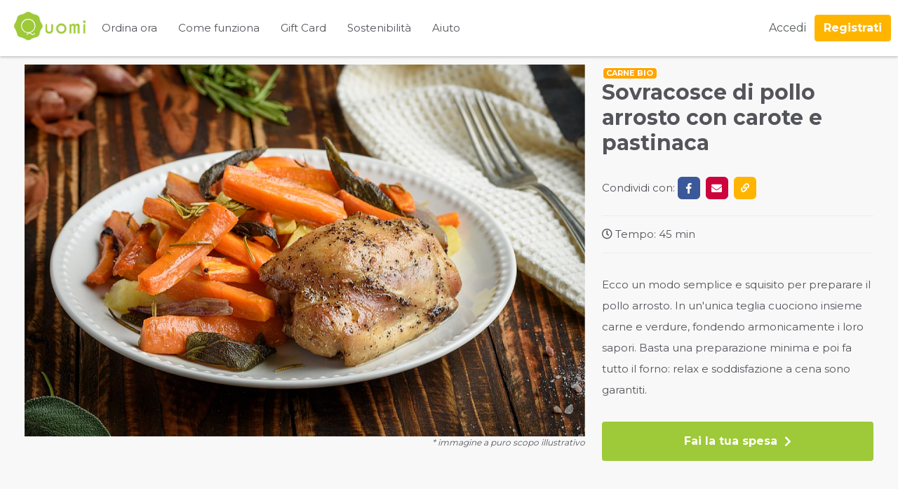

--- FILE ---
content_type: text/html
request_url: https://quomi.it/ricetta/sovracosce-di-pollo-bio-arrosto-con-carote-e-pastinaca
body_size: 2453
content:
<!DOCTYPE html><html lang=it><head><meta charset=utf-8><meta name=viewport content="width=device-width,initial-scale=1"><link rel=manifest href=/manifest.json><meta name=google-site-verification content=EptP8YQun6meqKqjSITdRrCfHNTs4A9zjq3BN7Lfjdc><meta name=google-site-verification content=xM8LJqKJFhP_ITc4XOeTZHw-F75j3AeeEcjs_nNFt8E><meta property=og:type content=website><meta name=twitter:site content=@quomi_it><link rel=preload as=image href=/static/cover-box-mobile.webp media="(max-width: 1024px)"><link rel=preload as=image href=/static/cover-box.webp media="(min-width: 1024px)"><script>let h = window.location.hostname
        if (h.includes("quomi") || h.includes("localhost")) {
            document.write('<link rel="shortcut icon" href="https://s3.eu-central-1.amazonaws.com/quomi/media/173687/favicon_quomi.png" />')
        }
        if (h.includes("bennet")) {
            document.write('<link rel="shortcut icon" href="https://s3.eu-central-1.amazonaws.com/quomi/media/173686/favicon_instacook.png" />')
        }</script><meta name=mobile-web-app-capable content=yes><script src=https://cdnjs.cloudflare.com/ajax/libs/crypto-js/3.1.2/components/core-min.js async defer></script><script src=https://cdnjs.cloudflare.com/ajax/libs/crypto-js/3.1.2/rollups/aes.js async defer></script><script src="https://cdn.polyfill.io/v2/polyfill.min.js?features=default,Array.prototype.find,Array.prototype.findIndex" async defer></script><script async src="https://pagead2.googlesyndication.com/pagead/js/adsbygoogle.js?client=ca-pub-9381153934892386" crossorigin=anonymous></script><link href=/css/app.b1606de1.css rel=preload as=style><link href=/css/chunk-vendors.e4739c9c.css rel=preload as=style><link href=/js/app.c854fd7a.js rel=preload as=script><link href=/js/chunk-vendors.fa2f8851.js rel=preload as=script><link href=/css/chunk-vendors.e4739c9c.css rel=stylesheet><link href=/css/app.b1606de1.css rel=stylesheet></head><body><div id=app><script>h = window.location.hostname
        if ((h.includes("quomi") || h.includes("localhost")) && window.location.pathname == "/") {
          document.write('<style>* {box-sizing: border-box;}a {color: #54545b;}#payoff {height: 530px;background-image: url("/static/cover-box.webp");background-size: cover;background-repeat: no-repeat;background-position: center 0px;position: relative;text-align: center;justify-content: flex-start;align-items: center;}#header { display:flex!important; flex-wrap:nowrap; align-content:flex-start; justify-content:flex-start; height:80px; width:100%; background-color:#fff; box-shadow:0 2px 3px rgba(0,0,0,.1); padding:0 10px z-index:2;}.main-nav { justify-content:center; align-items:center; transition:transform .3s ease;}.main-nav,.menu { display:-webkit-box; display:-ms-flexbox; display:flex}.menu { -ms-flex-preferred-size:100%; flex-basis:100%}.main-nav .nav-item {transition:transform .3s,opacity .3s;padding:8px 15px !important;color: #54545b;text-decoration: none;font-weight: 400;font-size:15px;}.nav-item.sub { padding-left:30px}body {background: rgb(248, 248, 248);padding: 0;margin: 0;font-family: "Montserrat", sans-serif;}.logo {background: url("/static/quomi-logo.jpg");height: 50px;width: 120px;margin-bottom: 6px;background-size: cover;margin-left: 10px;}.header-logo {justify-content: center;display: flex;align-items: center;}#subheader {height: 95px;border-bottom: 2px solid #808080;display: flex;padding: 0px;align-items: center;overflow: hidden;padding: 0 5px;}.subheader-placeholder {background: #efefef;min-width: 105px;height: 60px;border-radius: 5px;margin: 0 20px;}@media only screen and (max-width: 1048px) {.hide-mobile {display:none} #header { height: 50px;}.menu {display: none;position: relative;}#payoff {background-position: center -80px;background-image: url("/static/cover-box-mobile.webp");}.logo {position:absolute;left: 50%;top:5px;height: 40px;width: 90px;margin-left:-48px;margin-top: -1px;}.subheader-placeholder {height: 20px;min-width:70px;margin: 0 7px;}#subheader {height: 38px;}}h2,h3{font-family: "Montserrat", sans-serif;color: rgb(84, 84, 91);text-align:center;}h2{line-height:1.2;margin-bottom:8px;margin-top:45px;font-size: 26px;}h3{font-size:20px; font-weight:500;line-height:24px;margin:0;margin-bottom:100px}</style><div id="header"><div class="header-logo"><a href="/" class="router-link-exact-active router-link-active"><div class="logo"></div></a></div><div class="menu"><nav class="main-nav"><a href="/come-funziona" class="nav-item">Come funziona</a><a href="/dal-produttore-al-consumatore" class="tag-partner nav-item">I nostri produttori</a><a href="/come-riciclare-la-tua-box" class="nav-item">Sostenibilità</a><a href="/supporto" class="nav-item">Aiuto</a></nav></div></div><div id="subheader"><div class="subheader-placeholder"></div><div class="subheader-placeholder"></div><div class="subheader-placeholder"></div><div class="subheader-placeholder"></div><div class="subheader-placeholder"></div><div class="subheader-placeholder"></div><div class="subheader-placeholder"></div><div class="subheader-placeholder"></div><div class="subheader-placeholder"></div><div class="subheader-placeholder"></div><div class="subheader-placeholder"></div><div class="subheader-placeholder"></div><div class="subheader-placeholder"></div><div class="subheader-placeholder"></div><div class="subheader-placeholder"></div><div class="subheader-placeholder"></div><div class="subheader-placeholder"></div><div class="subheader-placeholder"></div><div class="subheader-placeholder"></div></div><div id="payoff" class="flex"><div class="payoff-outer"></div></div><div class="hide-mobile"><h2>Perchè Quomi?</h2><h3>I migliori prodotti, tante ricette divertenti e gustose ogni settimana</h3></div>')
        } else {
          document.write('<style>.typing_loader{width: 12px;height: 12px;border-radius: 50%;-webkit-animation: typing 1s linear infinite alternate; -moz-animation: Typing 1s linear infinite alternate;animation: typing 1s linear infinite alternate;position: absolute;top: 50%;left: 50%;margin-top: -12px;margin-left: -48px;}@-webkit-keyframes typing{0%{background-color: rgba(158,201,57, 1);box-shadow: 24px 0px 0px 0px rgba(158,201,57,0.2), 48px 0px 0px 0px rgba(158,201,57,0.2);}25%{ background-color: rgba(158,201,57, 0.4);box-shadow: 24px 0px 0px 0px rgba(158,201,57,2), 48px 0px 0px 0px rgba(158,201,57,0.2);}75%{ background-color: rgba(158,201,57, 0.4);box-shadow: 24px 0px 0px 0px rgba(158,201,57,0.2), 48px 0px 0px 0px rgba(158,201,57,1);}}@-moz-keyframes typing{ 0%{background-color: rgba(158,201,57, 1);box-shadow: 24px 0px 0px 0px rgba(158,201,57,0.2), 48px 0px 0px 0px rgba(158,201,57,0.2);}25%{ background-color: rgba(158,201,57, 0.4);box-shadow: 24px 0px 0px 0px rgba(158,201,57,2), 48px 0px 0px 0px rgba(158,201,57,0.2);}75%{ background-color: rgba(158,201,57, 0.4);box-shadow: 24px 0px 0px 0px rgba(158,201,57,0.2), 48px 0px 0px 0px rgba(158,201,57,1);}}@keyframes typing{ 0%{background-color: rgba(158,201,57, 1);box-shadow: 24px 0px 0px 0px rgba(158,201,57,0.2), 48px 0px 0px 0px rgba(158,201,57,0.2);}25%{ background-color: rgba(158,201,57, 0.4);box-shadow: 24px 0px 0px 0px rgba(158,201,57,2), 48px 0px 0px 0px rgba(158,201,57,0.2);}75%{ background-color: rgba(158,201,57, 0.4);box-shadow: 24px 0px 0px 0px rgba(158,201,57,0.2), 48px 0px 0px 0px rgba(158,201,57,1);}}</style><div class="typing_loader"></div>')
        }</script></div><script src=//widget.zoorate.com/js/feed_v3.js async defer></script><script src=https://js.stripe.com/v3/ async defer></script><script src="https://maps.googleapis.com/maps/api/js?key=AIzaSyD_GBk7KcQpkR1thJ1D9sfke71OT-Ynze4&libraries=places"></script><link href=https://cdn.jsdelivr.net/npm/@mdi/font@6.x/css/materialdesignicons.min.css rel=stylesheet><link href="https://fonts.googleapis.com/css?family=Montserrat:300,400,500,700,900" rel=stylesheet async defer><script src=/js/chunk-vendors.fa2f8851.js></script><script src=/js/app.c854fd7a.js></script></body></html>

--- FILE ---
content_type: text/html; charset=utf-8
request_url: https://www.google.com/recaptcha/api2/aframe
body_size: 269
content:
<!DOCTYPE HTML><html><head><meta http-equiv="content-type" content="text/html; charset=UTF-8"></head><body><script nonce="MQZhI7voZQOa28_U63rDaA">/** Anti-fraud and anti-abuse applications only. See google.com/recaptcha */ try{var clients={'sodar':'https://pagead2.googlesyndication.com/pagead/sodar?'};window.addEventListener("message",function(a){try{if(a.source===window.parent){var b=JSON.parse(a.data);var c=clients[b['id']];if(c){var d=document.createElement('img');d.src=c+b['params']+'&rc='+(localStorage.getItem("rc::a")?sessionStorage.getItem("rc::b"):"");window.document.body.appendChild(d);sessionStorage.setItem("rc::e",parseInt(sessionStorage.getItem("rc::e")||0)+1);localStorage.setItem("rc::h",'1769711679853');}}}catch(b){}});window.parent.postMessage("_grecaptcha_ready", "*");}catch(b){}</script></body></html>

--- FILE ---
content_type: text/css
request_url: https://quomi.it/css/app.b1606de1.css
body_size: 100283
content:
.icons-panel[data-v-02ef1c4a]{margin:0 -4px}[class*=-btn][data-v-02ef1c4a]{margin:0 4px;border-radius:6px;height:50px;width:50px;color:#fff;text-align:center;cursor:pointer;position:relative}[class*=-btn] a[data-v-02ef1c4a]{color:#fff;font-size:24px;display:block;width:100%;height:100%;line-height:2.2}.small [class*=-btn][data-v-02ef1c4a]{height:32px;width:32px}.small [class*=-btn] a[data-v-02ef1c4a]{font-size:15px}.whatsapp-btn[data-v-02ef1c4a]{background:#25d366}.facebook-btn[data-v-02ef1c4a]{background:#3b5998}.mail-btn[data-v-02ef1c4a]{background:#cc043b}.copy-btn[data-v-02ef1c4a]{background:#ffb400}.copy-alert[data-v-02ef1c4a]{overflow:initial;position:absolute;bottom:-40px;max-width:100px;right:0;height:auto;z-index:999}.alert-content[data-v-02ef1c4a]{background:#fff;color:grey;padding:5px 10px;border-radius:4px;border:1px solid #ededed}.arrow-up-border[data-v-02ef1c4a],.arrow-up[data-v-02ef1c4a]{width:0;height:0;position:absolute;top:-5px;right:50%;-webkit-transform:translateX(50%);transform:translateX(50%)}.arrow-up[data-v-02ef1c4a]{border-left:8px solid transparent;border-right:8px solid transparent;border-bottom:8px solid #fff;z-index:1}.arrow-up-border[data-v-02ef1c4a]{border-left:10px solid transparent;border-right:10px solid transparent;border-bottom:10px solid #000;z-index:-1}label[data-v-9fad3c9c]{margin:10px 0 5px 0;font-size:13px;cursor:pointer}input[data-v-9fad3c9c]{cursor:pointer;width:20px;vertical-align:middle;margin-bottom:1px;-webkit-transform:scale(1.4);transform:scale(1.4)}label[data-v-24703754]{display:block;position:relative}.show-password-label[data-v-24703754]{cursor:pointer;font-weight:700;position:absolute;top:11px;right:5px;padding:0 5px;text-transform:uppercase;font-size:12px}.flash.error[data-v-bfdcabd8]{color:tomato}.flash.success[data-v-bfdcabd8]{color:var(--quomi-primary)}.flash[data-v-bfdcabd8]{max-height:100px}.slide-upp-enter[data-v-bfdcabd8],.slide-upp-leave-to[data-v-bfdcabd8]{max-height:0}.slide-upp-enter-active[data-v-bfdcabd8],.slide-upp-leave-active[data-v-bfdcabd8]{overflow:hidden;-webkit-transition:all .6s ease;transition:all .6s ease}.label[data-v-30bc2a42]{background-color:#fbf1d7;max-width:500px;margin:0 auto;margin-bottom:10px}.content[data-v-30bc2a42]{padding:30px 15px 30px 15px;text-align:center;width:100%;max-width:100%}.gif-container[data-v-30bc2a42]{margin:0 auto;overflow:hidden;margin-bottom:20px}.gif-container img[data-v-30bc2a42]{max-width:inherit;margin-left:-16px}.container-faq[data-v-30bc2a42]{max-width:1200px;width:90%;margin:0 auto;padding:20px;display:-webkit-box;display:-ms-flexbox;display:flex;-webkit-box-orient:vertical;-webkit-box-direction:normal;-ms-flex-direction:column;flex-direction:column;-webkit-box-pack:center;-ms-flex-pack:center;justify-content:center;-webkit-box-align:center;-ms-flex-align:center;align-items:center}h2[data-v-30bc2a42]{padding-bottom:10px}h3[data-v-30bc2a42]{font-size:20px}.red-text[data-v-30bc2a42]{margin:0 auto;display:block;font-size:15px;font-weight:700}section[data-v-30bc2a42]{width:100%;max-width:1240px;margin-left:auto;margin-right:auto}.gift-dashboard[data-v-30bc2a42]{background-image:url(https://api.quomi.it/oldimg/natale-quomi-header-aziende.webp);background-repeat:no-repeat;background-size:cover;background-position:center 35%}@media only screen and (max-width:768px){h1[data-v-30bc2a42]{font-size:26px}.dashboard[data-v-30bc2a42] .shadow-box:not(.recipe):not(.slider-arrow):after,.dashboard[data-v-30bc2a42] .shadow-box:not(.recipe):not(.slider-arrow):before{display:none}.dashboard[data-v-30bc2a42] .shadow-box:hover{-webkit-box-shadow:none;box-shadow:none}.container[data-v-30bc2a42] .section-content{padding:30px 20px}.news-cards[data-v-30bc2a42]{-webkit-box-orient:vertical;-webkit-box-direction:normal;-ms-flex-direction:column;flex-direction:column}}.btn[data-v-6598d66a]{width:100%}.checkbox[data-v-6598d66a]{font-size:12px;cursor:pointer;vertical-align:sub;padding-left:2px}.modal-header[data-v-6598d66a]{display:-webkit-box;display:-ms-flexbox;display:flex;-webkit-box-orient:vertical;-webkit-box-direction:normal;-ms-flex-direction:column;flex-direction:column;-webkit-box-align:center;-ms-flex-align:center;align-items:center;padding:0 0 10px 0;border-bottom:none}.modal-header img[data-v-6598d66a]{width:30%}.sign-in-link[data-v-6598d66a]{color:var(--quomi-blue)}.sign-in-link[data-v-6598d66a]:hover{color:var(--quomi-blue-hover);cursor:pointer}.facebook-btn[data-v-6598d66a]{width:100%;display:inline-block;color:#fff;padding-bottom:5px}.google-btn[data-v-6598d66a]{width:100%;display:inline-block;border:1px solid;border-radius:30px;outline:none}.google-text[data-v-6598d66a]{text-transform:lowercase}.google-text[data-v-6598d66a]:first-letter{text-transform:uppercase}.fa-google[data-v-6598d66a]{background:conic-gradient(from -45deg,#ea4335 110deg,#4285f4 90deg 180deg,#34a853 180deg 270deg,#fbbc05 270deg) 73% 55%/150% 150% no-repeat;-webkit-background-clip:text;background-clip:text;color:transparent}.email-text[data-v-6598d66a]{color:var(--quomi-primary);text-transform:lowercase}.signup-cta[data-v-6598d66a]:hover{padding-top:12px!important}.email-btn[data-v-6598d66a]{width:100%;display:inline-block;border-radius:30px;outline:none}.email-btn[data-v-6598d66a]:hover .email-text{color:#fff}.email-btn.v-btn--outlined[data-v-6598d66a]{border:1px solid var(--quomi-primary)}@media (max-width:320px){.email-btn[data-v-6598d66a],.google-btn[data-v-6598d66a]{border-radius:30px;width:-webkit-fit-content;width:-moz-fit-content;width:fit-content}.email-text[data-v-6598d66a],.facebook-btn[data-v-6598d66a],.google-text[data-v-6598d66a]{font-size:12px}}.link-detail[data-v-086e798b]{font-weight:400}.btn[data-v-086e798b]{width:100%;border:none}.modal-header[data-v-086e798b]{display:-webkit-box;display:-ms-flexbox;display:flex;-webkit-box-orient:vertical;-webkit-box-direction:normal;-ms-flex-direction:column;flex-direction:column;-webkit-box-align:center;-ms-flex-align:center;align-items:center;padding:0;border:none}.modal-header img[data-v-086e798b]{width:30%}.sign-up-link[data-v-086e798b]{color:var(--quomi-blue)}.sign-up-link[data-v-086e798b]:hover{color:var(--quomi-blue-hover);cursor:pointer}.facebook-btn[data-v-086e798b]{width:45%;display:inline-block;color:#fff}.google-btn[data-v-086e798b]{width:45%;display:inline-block;border:1px solid #4285f4}.fa-google[data-v-086e798b]{background:conic-gradient(from -45deg,#ea4335 110deg,#4285f4 90deg 180deg,#34a853 180deg 270deg,#fbbc05 270deg) 73% 55%/150% 150% no-repeat;-webkit-background-clip:text;background-clip:text;color:transparent;-webkit-text-fill-color:transparent}.newsletter-container[data-v-a115e234]{overflow:hidden;padding:30px;border-radius:6px;display:-webkit-box;display:-ms-flexbox;display:flex}.newsletter-content[data-v-a115e234]{margin:0 -10px}.conditions[data-v-a115e234]{font-size:18px}h2[data-v-a115e234]{font-weight:700;text-align:center}button.btn.btn-green[data-v-a115e234],button.btn.btn-green[data-v-a115e234]:hover{margin:0}.first-step p[data-v-a115e234]{font-size:23px}.btn[data-v-a115e234],.btn[data-v-a115e234]:hover,p[data-v-a115e234]{font-size:20px}div img[data-v-a115e234]:first-child{max-width:30%;margin-bottom:15px}div img[data-v-a115e234]{max-width:80%}small[data-v-a115e234]{font-size:75%}@media (max-width:640px){.first-step p[data-v-a115e234],.second-step p[data-v-a115e234]{font-size:var(--recipes-info-font-mobile)}}@media (max-width:1024px){.btn[data-v-a115e234],p[data-v-a115e234]{font-size:16px}[data-v-a115e234] .conditions{font-size:14px}}.modal-information[data-v-a115e234]{margin:0 20px 0 10px;display:-webkit-box;display:-ms-flexbox;display:flex;-webkit-box-orient:vertical;-webkit-box-direction:normal;-ms-flex-direction:column;flex-direction:column;-webkit-box-pack:justify;-ms-flex-pack:justify;justify-content:space-between}.modal-information .inner[data-v-a115e234]{margin:auto 0}.btn[data-v-a115e234]{width:100%;margin:0;padding:15px 15px}.btn span[data-v-a115e234]{white-space:normal}.modal-image[data-v-a115e234]{-ms-flex-preferred-size:927px;flex-basis:927px;margin:-30px -30px -30px 10px;-webkit-filter:saturate(150%);filter:saturate(150%)}.flash[data-v-a115e234]{margin:10px auto 0 auto}.flash.error[data-v-a115e234]{color:tomato}.flash.success[data-v-a115e234]{color:var(--quomi-primary)}@media (min-width:1440px){h2[data-v-a115e234]{font-size:20px}.btn[data-v-a115e234],.btn[data-v-a115e234]:hover,p[data-v-a115e234]{font-size:14px}.first-step img[data-v-a115e234]{max-width:70%}.first-step p[data-v-a115e234]{font-size:16px}.newsletter-container[data-v-a115e234]{padding:15px}button.btn.btn-green[data-v-a115e234],button.btn.btn-green[data-v-a115e234]:hover{width:80%;margin:0 auto}}[data-freshdesk=true] #popup-widget{bottom:90px!important}[data-wishlist-widget=true] #popup-widget{display:none}.newsletter-popup-widget .modal-container{max-width:500px!important;border:5px solid var(--quomi-primary)}@media(min-width:1024px) and (max-width:1439px){.newsletter-popup-widget .modal-container{max-width:350px!important}}@media(min-width:1440px){.modal-container{width:350px!important}.newsletter-popup-widget .modal-container.to-center{position:fixed;left:13%;top:50%}}a[data-v-63e2efcc]{color:#fff}.bottom[data-v-63e2efcc]{bottom:0}.cookiesbar[data-v-63e2efcc]{position:fixed;z-index:9999999999;width:100%;margin:0 auto;background:rgba(47,47,47,.8);color:#fff;border:0;-webkit-box-pack:center;-ms-flex-pack:center;justify-content:center;padding:10px 50px;line-height:1.5;border-radius:0}.cookiesbar-text[data-v-63e2efcc]{font-size:12px;max-width:900px;margin:0 5px}.cookiesbar .btn[data-v-63e2efcc]{padding:0 20px;margin:4px;border-radius:3px!important;background-color:transparent;color:#fff}.close-btn[data-v-63e2efcc]{border:1px solid;font-size:12px;padding:5px;cursor:pointer;margin:0 5px}@media only screen and (max-width:1024px){.cookiesbar[data-v-63e2efcc]{padding:5px;line-height:1.1}}.toggle[data-v-430a15ff]{display:inline-block;cursor:pointer;position:relative}.toggle:hover .data-toggle[data-v-430a15ff]{opacity:1;display:block}.data-toggle.bottom[data-v-430a15ff]:after{content:"";position:absolute;top:-13px;right:30px;-webkit-transform:translateX(0) translateY(3px);transform:translateX(0) translateY(3px);border-left:10px solid transparent;border-right:10px solid transparent}.data-toggle.top[data-v-430a15ff]{bottom:30px}.data-toggle.top[data-v-430a15ff]:after{content:"";position:absolute;bottom:-9px;right:30px;-webkit-transform:translateX(0) translateY(3px);transform:translateX(0) translateY(3px);border-left:10px solid transparent;border-right:10px solid transparent;-webkit-transform:rotate(180deg);transform:rotate(180deg)}.data-toggle[data-v-430a15ff]:after{border-bottom:10px solid rgba(69,178,255,.9)}.data-toggle[data-v-430a15ff]{border-radius:4px;display:none;margin:10px 0;-webkit-transition:opacity 2s ease;transition:opacity 2s ease;padding:10px;background-color:rgba(69,178,255,.9);position:absolute;z-index:1070;color:#fff;width:200px;-webkit-transform:translateY(0) translateX(-75%);transform:translateY(0) translateX(-75%);font-style:normal;font-weight:300;line-height:1.5;text-align:left;text-decoration:none;text-shadow:none;text-transform:none;letter-spacing:normal;word-break:normal;word-spacing:normal;white-space:normal;line-break:auto;font-size:12px;word-wrap:break-word;opacity:0}@media (max-width:1024px){.data-toggle[data-v-430a15ff]{-webkit-transform:translateY(0) translateX(-85%);transform:translateY(0) translateX(-85%)}.data-toggle[data-v-430a15ff]:after{top:-13px;left:85%;-webkit-transform:translateX(0) translateY(3px);transform:translateX(0) translateY(3px);border-left:10px solid transparent;border-right:10px solid transparent}}.label[data-v-7bb459aa]{font-weight:700}.coupon-section[data-v-7bb459aa]{max-width:205px}.city[data-v-a7fab08c]{white-space:nowrap;overflow:hidden;text-overflow:ellipsis;max-width:200px;display:inline-block}.rebuy-btn[data-v-bcf7a1a0]{width:-webkit-fit-content;width:-moz-fit-content;width:fit-content;display:inline;border:2px solid var(--quomi-primary);border-radius:20px;color:var(--quomi-primary)}.bill-container-confirm[data-v-bcf7a1a0]{position:absolute;right:0;bottom:0;background:#fff;width:100%;-webkit-box-shadow:0 1px 14px 0 rgba(0,0,0,.52)!important;box-shadow:0 1px 14px 0 rgba(0,0,0,.52)!important}.bill.section+.section[data-v-bcf7a1a0]{padding-top:20px}h3[data-v-bcf7a1a0]{font-weight:700;margin-bottom:20px;text-align:left}.bill-panel_inner[data-v-bcf7a1a0]{background-color:#fbf1d7;padding:25px;position:-webkit-sticky;position:sticky;top:165px;border-radius:6px;min-height:250px;min-width:300px}.alert+.content-layout .bill[data-v-bcf7a1a0]{margin-top:50px}.bill .section+.section[data-v-bcf7a1a0]{padding-top:30px}.bill-item[data-v-bcf7a1a0]{margin:10px 0;display:-webkit-box;display:-ms-flexbox;display:flex;-webkit-box-align:center;-ms-flex-align:center;align-items:center;line-height:1.2}.bill-item .recipe-name[data-v-bcf7a1a0],.recipe-name-content[data-v-bcf7a1a0]{display:-webkit-box;-webkit-box-orient:vertical;position:relative;line-height:1.1}.recipe-name-content[data-v-bcf7a1a0]{-webkit-line-clamp:2;overflow:hidden}.bill-item.placeholder[data-v-bcf7a1a0]{color:#9ea0a1;background-color:#fbf1d7;background-color:rgba(255,254,251,.64);padding:7px 0}.bill-section[data-v-bcf7a1a0]{padding:20px}.bill-section+.bill-section[data-v-bcf7a1a0]{margin-top:20px}.recipe-image[data-v-bcf7a1a0]{min-width:50px;min-height:33px;max-width:50px;max-height:33px;overflow:hidden;vertical-align:middle;margin-right:10px;border-radius:4px}.recipe-image.placeholder[data-v-bcf7a1a0]{text-align:center}.recipe-image.placeholder img[data-v-bcf7a1a0]{width:75%}.share-group[data-v-bcf7a1a0]{margin:0;border-radius:6px;height:auto}.icons-panel[data-v-bcf7a1a0]{-webkit-box-pack:start;-ms-flex-pack:start;justify-content:flex-start}.title-section h4[data-v-bcf7a1a0]{font-size:18px}.delivery-free-bill[data-v-bcf7a1a0]{text-transform:uppercase;font-weight:700;color:var(--quomi-primary)}.quantity-extra[data-v-bcf7a1a0]{width:80px;text-align:center}@media (max-width:320px){.quantity-extra[data-v-bcf7a1a0]{width:60px}.flex-fill[data-v-bcf7a1a0]{margin-left:10px}}.ico{color:var(--quomi-primary);border:1px solid var(--quomi-primary);border-radius:5px;padding:0 0;cursor:pointer}@media(max-width:1026px){.ico{margin:-6px;border:none}}.bar[data-v-487e3342]{position:fixed;bottom:0;height:45px;width:100%;background-color:#fff;color:#000;z-index:3;font-size:10px}.flex>a[data-v-487e3342]{-ms-flex-preferred-size:25%;flex-basis:25%;-webkit-box-flex:1;-ms-flex-positive:1;flex-grow:1;display:-webkit-box;display:-ms-flexbox;display:flex;-webkit-box-orient:vertical;-webkit-box-direction:normal;-ms-flex-direction:column;flex-direction:column;-webkit-box-pack:center;-ms-flex-pack:center;justify-content:center;text-align:center;line-height:1;padding:2px 6px;overflow:hidden;border-top:1px solid #ededed;color:#575a5c}.flex>a[data-v-487e3342]:not(:last-child){border-right:1px solid #ededed}.flex>a.active[data-v-487e3342]{color:var(--quomi-primary)}.flex>a.green[data-v-487e3342]{color:#fff;background-color:var(--quomi-orange)}.flex>a.green.active[data-v-487e3342]{color:var(--quomi-orange);background-color:#fff}.title[data-v-487e3342]{white-space:nowrap}.img-container[data-v-487e3342]{padding-bottom:3px;height:20px;overflow:hidden;font-size:18px}.offline[data-v-6a33cf96]{opacity:.7;background-color:#fff;position:fixed;height:100vh;width:100%;top:0;bottom:0;left:0;right:0;z-index:99}.bar-greeting[data-v-556aa201]{position:fixed;text-align:center;width:100%;font-size:17px;font-weight:700;padding:5px 0;color:#fff;z-index:3;background-color:var(--quomi-orange)}.bar-greeting.scrolled-down[data-v-556aa201]{display:none}.bar[data-v-3f44283d]{position:fixed;top:0;text-align:center;width:100%;color:#fff;z-index:7}.bar-content[data-v-3f44283d]{font-weight:700;background-color:var(--quomi-primary);margin:0 auto;padding:10px 0;height:45px}.bar-offline[data-v-3f44283d]{width:100%;padding:5px 0;background-color:grey}.profile-drop-menu[data-v-ff75c370]{text-align:left}.profile-drop-menu .dd-menu-login[data-v-ff75c370]{display:none;padding:15px 22px;position:absolute;z-index:5;background:#fff;border:1px solid #e8e8e8;border-radius:3px;min-width:240px;margin-top:10px;right:5%}.profile-link .name[data-v-ff75c370]{font-size:13px}.profile-drop-menu .dd-menu-login .triangle-inner[data-v-ff75c370],.profile-drop-menu .dd-menu-login .triangle-outer[data-v-ff75c370]{right:5%}.dd-menu-login a[data-v-ff75c370]{display:block;padding:5px 0}.triangle-inner[data-v-ff75c370],.triangle-outer[data-v-ff75c370]{position:absolute;top:-10px;right:5%;border-left:10px solid transparent;border-right:10px solid transparent}.triangle-outer[data-v-ff75c370]{border-bottom:10px solid var(--quomi-ligthgrey-hover)}.triangle-inner[data-v-ff75c370]{border-bottom:11px solid #fff}.profile-drop-menu:hover .dd-menu-login[data-v-ff75c370]{display:block}.dd-menu-login p[data-v-ff75c370]{margin:0 0 10px 0}.profile-link[data-v-ff75c370]{padding:10px 0 10px 0}.login-group[data-v-ff75c370]{display:-webkit-box;display:-ms-flexbox;display:flex;-webkit-box-pack:center;-ms-flex-pack:center;justify-content:center;-webkit-box-align:center;-ms-flex-align:center;align-items:center;position:relative}.nav-item[data-v-ff75c370]{display:block}.nav-item[data-v-ff75c370]:hover{color:var(--quomi-primary)}.my-profile-wrapper[data-v-ff75c370]{display:-webkit-box;display:-ms-flexbox;display:flex;-webkit-box-pack:end;-ms-flex-pack:end;justify-content:flex-end}.my-profile-btn[data-v-ff75c370],.my-profile-btn[data-v-ff75c370]:focus,.my-profile-btn[data-v-ff75c370]:hover{background-color:transparent;border-color:transparent;font-weight:700;color:var(--quomi-primary);text-transform:uppercase;font-size:21px;border:1px solid var(--quomi-primary);padding:1px 10px;border-radius:5px}.my-profile-btn .fa[data-v-ff75c370]{padding-bottom:1px}.partner-bennet[data-v-ff75c370],.partner-bennet[data-v-ff75c370]:hover{border:1px solid #fff}@media (max-width:1024px){.profile-link[data-v-ff75c370]{padding:15px 0 10px 0}}.form[data-v-6434d4bc]{-ms-flex-wrap:wrap;flex-wrap:wrap;text-align:left;margin:0 -5px}.form[data-v-6434d4bc] label{-ms-flex-preferred-size:50%;flex-basis:50%;padding:0 5px}@media (max-width:768px){.form>label[data-v-6434d4bc],.form[data-v-6434d4bc]{display:block}}input[type=number][data-v-81de5d3c]::-webkit-inner-spin-button,input[type=number][data-v-81de5d3c]::-webkit-outer-spin-button{-webkit-appearance:none;margin:0}input[type=number][data-v-81de5d3c]{-moz-appearance:textfield}.vue-phone-number-input[data-v-81de5d3c]{font-family:inherit}.vue-phone-number-input[data-v-81de5d3c] .flex-1 .input-phone-number input,.vue-phone-number-input[data-v-81de5d3c] .select-country-container input{margin:0 0 10px 0;padding:6px 15px;border:2px solid #ededed;background:hsla(0,0%,100%,.1);color:#575a5c;width:100%;outline:none;height:36px;border-radius:4px;font-family:inherit}.vue-phone-number-input[data-v-81de5d3c] .select-country-container{-webkit-box-flex:0;-ms-flex:0 0 80px;flex:0 0 80px;width:80px;min-width:80px;max-width:80px}.vue-phone-number-input[data-v-81de5d3c] .country-selector .field-input,.vue-phone-number-input[data-v-81de5d3c] .flex-1 .input-phone-number .field-input,.vue-phone-number-input[data-v-81de5d3c] .flex-1 .input-phone-number.has-value .field-input{font-size:inherit;padding:6px 15px}.vue-phone-number-input[data-v-81de5d3c] .country-selector .country-selector-arrow{top:calc(50% - 16px)}.vue-phone-number-input[data-v-81de5d3c] .country-selector label,.vue-phone-number-input[data-v-81de5d3c] .input-phone-number label{display:none}.vue-phone-number-input[data-v-81de5d3c] .field.vue-input-ui.is-focused .field-input{border-color:#ededed}.vue-phone-number-input[data-v-81de5d3c] .field-input:not(.textarea),.vue-phone-number-input[data-v-81de5d3c] .field.vue-input-ui .field-input:not(.textarea){height:calc(2.25rem + 2px);min-height:calc(2.25rem + 2px)}.vue-phone-number-input[data-v-81de5d3c] .country-selector .country-list-item.selected{color:inherit}label[data-v-01582499]{position:relative}.fa-search[data-v-01582499]{position:absolute;bottom:20px;left:15px;color:#ededed}.form[data-v-fe4b4dc4]{-ms-flex-wrap:wrap;flex-wrap:wrap;text-align:left;margin:0 -5px}.form[data-v-fe4b4dc4] label{-ms-flex-preferred-size:50%;flex-basis:50%;padding:0 5px}.form .backgrounded[data-v-fe4b4dc4],.form[data-v-fe4b4dc4] .full{-ms-flex-preferred-size:100%;flex-basis:100%}.form .backgrounded[data-v-fe4b4dc4]{background-color:#ededed;padding:10px;margin:5px 5px 15px 5px}.red-text[data-v-fe4b4dc4]{margin:0 5px 0 5px}.address[data-v-fe4b4dc4]{margin:0 5px 20px 5px}@media (max-width:700px){.form[data-v-fe4b4dc4] label{-ms-flex-preferred-size:100%;flex-basis:100%}}h3[data-v-bf292738]{font-weight:700;margin-bottom:30px;text-align:left}select[data-v-bf292738]{padding:0 10px;border:1.5px solid #ededed;background:hsla(0,0%,100%,.6);color:#575a5c;width:100%;outline:none;height:36px;border-radius:4px}.map[data-v-9731df42]{position:relative;height:442px}.input{z-index:1;padding:0}input[name=zip]{background:#fff;width:100%;padding:10px;border-bottom:1.5px solid #ededed}.cap{-ms-flex-preferred-size:100%;flex-basis:100%}.geomarker{background:#ededed;color:#575a5c;font-size:20px;padding:0 20px;display:-webkit-box;display:-ms-flexbox;display:flex;-webkit-box-pack:center;-ms-flex-pack:center;justify-content:center;-webkit-box-align:center;-ms-flex-align:center;align-items:center;cursor:pointer}input[type=number]::-webkit-inner-spin-button,input[type=number]::-webkit-outer-spin-button{-webkit-appearance:none;margin:0}input[type=number]{-moz-appearance:textfield}@media (max-width:1024px){input[name=zip]{border-left:none;border-bottom:1.5px solid #ededed}}.info[data-v-492d90cb]{-webkit-transition:all .7s ease;transition:all .7s ease}.title[data-v-492d90cb]{position:relative;-webkit-box-align:center;-ms-flex-align:center;cursor:pointer;-webkit-box-pack:justify;-ms-flex-pack:justify;justify-content:space-between;align-items:center}.fas[data-v-492d90cb]{-webkit-transition:all .5s ease;transition:all .5s ease;margin:0 4px}.triggered[data-v-492d90cb]{-webkit-transform:rotate(90deg);transform:rotate(90deg)}.schedule[data-v-638bdce8]{line-height:1}.day[data-v-638bdce8]{font-weight:700}.day[data-v-638bdce8],.hours[data-v-638bdce8]{font-size:12px}.hours[data-v-638bdce8]{display:inline-block}.hours[data-v-638bdce8]:not(:last-child):after{content:", ";padding-right:5px}.point[data-v-dc579cf4]{border-bottom:1px solid #ededed;padding:10px;cursor:pointer;margin:0 0}.point.active[data-v-dc579cf4]{border:1.5px solid var(--quomi-primary)}.placeholder[data-v-dc579cf4]{background:#ededed;height:15px;margin:3px 0}.placeholder[data-v-dc579cf4]:nth-child(3n-2){width:80%}.placeholder[data-v-dc579cf4]:nth-child(3n-1){width:40%}.placeholder[data-v-dc579cf4]:nth-child(3n){width:70%}.map-layout[data-v-59bd1dd6]{display:-webkit-box;display:-ms-flexbox;display:flex;border:1.5px solid #ededed;border-radius:4px}.list[data-v-59bd1dd6],.map[data-v-59bd1dd6]{-webkit-box-flex:1;-ms-flex-positive:1;flex-grow:1}.list[data-v-59bd1dd6]{height:442px;overflow-y:auto;max-width:300px;position:relative}.zip[data-v-59bd1dd6]{position:-webkit-sticky;position:sticky;top:0}.map[data-v-59bd1dd6]{-ms-flex-preferred-size:380px;flex-basis:380px;max-width:380px;min-width:380px}.form[data-v-59bd1dd6]{-ms-flex-wrap:wrap;flex-wrap:wrap;text-align:left}.form label[data-v-59bd1dd6]{-ms-flex-preferred-size:50%;flex-basis:50%}.form label[data-v-59bd1dd6]:nth-child(2n){padding-left:10px}@media (max-width:1024px){.list[data-v-59bd1dd6]{min-width:100%}.map-layout[data-v-59bd1dd6]{-webkit-box-orient:vertical;-webkit-box-direction:normal;-ms-flex-direction:column;flex-direction:column}.map[data-v-59bd1dd6]{-webkit-box-ordinal-group:0;-ms-flex-order:-1;order:-1;-ms-flex-preferred-size:0;flex-basis:0;min-width:0}}@media (max-width:700px){.form label[data-v-59bd1dd6]{-ms-flex-preferred-size:100%;flex-basis:100%}.form label[data-v-59bd1dd6]:nth-child(2n){padding-left:0}}.row-option[data-v-004a38fd]{border-radius:4px;-webkit-transition:border-color .3s;transition:border-color .3s;display:-webkit-box;display:-ms-flexbox;display:flex;-webkit-box-pack:start;-ms-flex-pack:start;justify-content:flex-start;width:calc(100% + 20px);padding:10px;margin-left:-10px}.label[data-v-004a38fd]{font-weight:700}.price[data-v-004a38fd]{color:var(--quomi-primary)}.checkbox[checked][data-v-004a38fd]{background:var(--quomi-primary);border-color:var(--quomi-primary)}.fa-check[data-v-004a38fd]{color:#fff;font-size:18px;padding:5px}.checkbox[data-v-004a38fd]{display:-webkit-box;display:-ms-flexbox;display:flex;-webkit-box-pack:center;-ms-flex-pack:center;justify-content:center;-webkit-box-align:center;-ms-flex-align:center;align-items:center;text-align:center;border:1.5px solid var(--quomi-primary);background:#fff;border-radius:4px;margin-right:10px;-webkit-transition:background-color .3s,border-color .3s,-webkit-transform .3s;transition:background-color .3s,border-color .3s,-webkit-transform .3s;transition:background-color .3s,transform .3s,border-color .3s;transition:background-color .3s,transform .3s,border-color .3s,-webkit-transform .3s}.delivery-list[data-v-35dd2024]{padding-top:0;max-width:700px}.estimated-date[data-v-35dd2024]{padding-top:20px}.small-text[data-v-35dd2024]{font-size:11px}.week-day[data-v-35dd2024]{border:1.5px solid #ededed;border-radius:4px;line-height:31px;text-align:center;cursor:pointer;margin:10px 0;-webkit-box-flex:1;-ms-flex-positive:1;flex-grow:1;padding:0 5px;-ms-flex-wrap:wrap;flex-wrap:wrap;margin-left:5px;margin-right:5px}.week-day[data-unavailable][data-v-35dd2024]{background-color:#ededed;cursor:default}.delivery[data-v-35dd2024],[data-delivery-day="0"][data-v-35dd2024],[data-unavailable] [data-delivery-day="0"][data-v-35dd2024]{display:-webkit-box;display:-ms-flexbox;display:flex}.delivery[data-v-35dd2024]{border-radius:4px;border:1.5px solid #ededed;margin:10px 0;padding:10px;cursor:pointer}.delivery.selected[data-v-35dd2024]{border:1.5px solid var(--quomi-primary)}.delivery-label[data-v-35dd2024]{font-size:15px}.delivery-rightbox[data-v-35dd2024]{margin:0 0 0 auto}.delivery-info[data-v-35dd2024]{text-align:left}.delivery-info .price[data-v-35dd2024]{font-size:15px;text-transform:uppercase;font-weight:700}.no-delivery[data-v-35dd2024]{border-radius:4px;border:1.5px solid #ededed;padding:10px;margin:20px 0}.week-days-list[data-v-35dd2024]{padding-bottom:20px;display:-webkit-box;display:-ms-flexbox;display:flex;-ms-flex-wrap:wrap;flex-wrap:wrap;margin:0 -5px}.delivery-option[data-v-00c00e53]{max-width:700px}.delivery-option-content[data-v-00c00e53]{padding:10px 0}.map[data-v-00c00e53]{position:relative;width:100%;height:400px}.placeholder[data-v-00c00e53]{background:#ededed;height:15px;margin:7px 0}.placeholder[data-v-00c00e53]:nth-child(3n-2){width:200px}.placeholder[data-v-00c00e53]:nth-child(3n-1){width:150px}.placeholder[data-v-00c00e53]:nth-child(3n){width:170px}.login .flex[data-v-4722da75]{-webkit-box-align:center;-ms-flex-align:center;align-items:center}.content[data-v-4722da75]{-webkit-box-pack:start;-ms-flex-pack:start;justify-content:flex-start;-webkit-box-align:start;-ms-flex-align:start;align-items:flex-start;position:relative;padding:0 20px 30px 20px;max-width:1200px}.content section[data-v-4722da75]{border-bottom:1px solid #ededed;padding:20px 60px}.content section+.content section[data-v-4722da75]{margin-top:-1px}form label[data-v-4722da75]{width:100%;max-width:300px;display:block}.login .btn[data-v-4722da75]{width:100%;max-width:300px}.divider[data-v-4722da75]{margin:0 auto;padding:0 20px}.login-social[data-v-4722da75]{display:-webkit-box;display:-ms-flexbox;display:flex;-webkit-box-align:center;-ms-flex-align:center;align-items:center}.google-btn[data-v-4722da75]{display:inline-block;border:1px solid #4285f4;outline:none}.google-text[data-v-4722da75]{text-transform:lowercase}.google-text[data-v-4722da75]:first-letter{text-transform:uppercase}.fa-google[data-v-4722da75]{background:conic-gradient(from -45deg,#ea4335 110deg,#4285f4 90deg 180deg,#34a853 180deg 270deg,#fbbc05 270deg) 73% 55%/150% 150% no-repeat;-webkit-background-clip:text;background-clip:text;color:transparent}@media (max-width:1024px){.login[data-v-4722da75]{max-width:300px}.login .flex[data-v-4722da75]{-webkit-box-orient:vertical;-webkit-box-direction:normal;-ms-flex-direction:column;flex-direction:column;-webkit-box-pack:start;-ms-flex-pack:start;justify-content:flex-start;-webkit-box-align:start;-ms-flex-align:start;align-items:flex-start}.content section[data-v-4722da75]{padding:20px 50px}}@media (max-width:800px){.login .btn[data-v-4722da75],.login[data-v-4722da75],form label[data-v-4722da75]{width:100%;max-width:800px}}@media(min-width:320px) and (max-width:768px){.google-signup[data-v-4722da75]{display:-webkit-box;display:-ms-flexbox;display:flex;-webkit-box-orient:vertical;-webkit-box-direction:normal;-ms-flex-direction:column;flex-direction:column;-webkit-box-align:center;-ms-flex-align:center;align-items:center}}.recipe-item[data-v-563f393b]{display:-webkit-box;display:-ms-flexbox;display:flex;-webkit-box-align:center;-ms-flex-align:center;align-items:center;max-height:80px;opacity:.7}.recipe-image[data-v-563f393b]{min-width:50px;min-height:33px;max-width:50px;max-height:33px;overflow:hidden;vertical-align:middle;margin-right:10px;border-radius:4px}.recipe-image img[data-v-563f393b]{max-width:100%}.recipe-name[data-v-563f393b]{display:-webkit-box;-webkit-box-orient:vertical;position:relative;line-height:1.1}.recipe-name span[data-v-563f393b]{-webkit-line-clamp:2;overflow:hidden}@media (max-width:648px){.ctas[data-v-563f393b]{-webkit-box-orient:vertical;-webkit-box-direction:normal;-ms-flex-direction:column;flex-direction:column;-webkit-box-pack:center;-ms-flex-pack:center;justify-content:center}}.coverage[data-v-2fb382e4]{font-size:18px}.coverage-detail[data-v-2fb382e4]{color:#575a5c;font-size:14px;font-style:italic}.login[data-v-2fb382e4]{color:var(--quomi-primary);cursor:pointer}.banner[data-v-5cc09801]{width:100%;z-index:3;padding:4px 0;font-size:15px;text-align:center}.banner-gift[data-v-5cc09801]{font-weight:700;color:#fff;background-color:#000}.banner-home[data-v-5cc09801]{font-weight:700;text-transform:uppercase;color:#fff;background-color:var(--quomi-primary)}.banner-shop[data-v-5cc09801]{color:#856404;background-color:#fff3cd}.banner.mobile[data-v-5cc09801]{position:relative!important}.banner img[data-v-5cc09801]{width:17px}.slide-banner-enter[data-v-5cc09801],.slide-banner-leave-to[data-v-5cc09801]{display:none}@media (max-width:1024px){.banner[data-v-5cc09801]{font-size:15px}}@media (min-width:375px) and (max-width:426px){.under[data-v-5cc09801]{display:block!important}}.header-logo[data-v-6eb0abfe]{-webkit-box-pack:center;-ms-flex-pack:center;justify-content:center;display:-webkit-box;display:-ms-flexbox;display:flex;-webkit-box-align:center;-ms-flex-align:center;align-items:center}#feedaty_google{font-size:12px;color:grey;margin-top:0}#feedaty_google p{margin-bottom:0}#header-ct[data-v-1eb502c4]{position:fixed;z-index:6;-webkit-box-shadow:0 2px 3px rgba(0,0,0,.1);box-shadow:0 2px 3px rgba(0,0,0,.1);width:100%;-webkit-transition:all .5s ease;transition:all .5s ease;background:#fff}.bg-h[data-v-1eb502c4]{background-color:var(--quomi-background-header)}#header[data-v-1eb502c4]{display:-webkit-box!important;display:-ms-flexbox!important;display:flex!important;-ms-flex-wrap:nowrap;flex-wrap:nowrap;-ms-flex-line-pack:start;align-content:flex-start;-webkit-box-pack:start;-ms-flex-pack:start;justify-content:flex-start;height:80px;width:100%;background-color:#fff;-webkit-box-shadow:0 2px 3px rgba(0,0,0,.1);box-shadow:0 2px 3px rgba(0,0,0,.1);background-color:var(--quomi-background-header);padding:0 10px}.scrolled-down[data-v-1eb502c4]{-webkit-transform:translateY(-80px);transform:translateY(-80px)}#header.checkout[data-v-1eb502c4]{-webkit-box-pack:justify;-ms-flex-pack:justify;justify-content:space-between}#header.centered[data-v-1eb502c4]{-webkit-box-pack:center;-ms-flex-pack:center;justify-content:center}.center[data-v-1eb502c4]{text-align:center}.main-nav .nav-item[data-v-1eb502c4]{-webkit-transition:-webkit-transform .3s,opacity .3s;-webkit-transition:opacity .3s,-webkit-transform .3s;transition:opacity .3s,-webkit-transform .3s;transition:transform .3s,opacity .3s;transition:transform .3s,opacity .3s,-webkit-transform .3s;padding:8px 15px}.nav-item.sub[data-v-1eb502c4]{padding-left:30px}.checkout-nav-padding[data-v-1eb502c4]{padding-left:125px}.main-nav[data-v-1eb502c4]{-webkit-box-pack:center;-ms-flex-pack:center;justify-content:center;-webkit-box-align:center;-ms-flex-align:center;align-items:center;-webkit-transition:-webkit-transform .3s;-webkit-transition:-webkit-transform .3s ease;transition:-webkit-transform .3s ease;transition:transform .3s ease;transition:transform .3s ease,-webkit-transform .3s ease}.main-nav[data-v-1eb502c4],.menu[data-v-1eb502c4]{display:-webkit-box;display:-ms-flexbox;display:flex}.menu[data-v-1eb502c4]{-ms-flex-preferred-size:100%;flex-basis:100%}.profile-link .name[data-v-1eb502c4]{font-size:13px}.dd-menu-login a[data-v-1eb502c4]{display:block;padding:5px 0}.triangle-inner[data-v-1eb502c4],.triangle-outer[data-v-1eb502c4]{position:absolute;top:-10px;right:19%;border-left:10px solid transparent;border-right:10px solid transparent}.triangle-outer[data-v-1eb502c4]{border-bottom:10px solid #aba8a8}.triangle-inner[data-v-1eb502c4]{border-bottom:11px solid #fff}.dd-menu-login p[data-v-1eb502c4]{margin:0 0 10px 0}.profile-link[data-v-1eb502c4]{padding:10px 17px 10px 0}.how-it-works[data-v-1eb502c4]{position:relative;padding:10px 0}.how-it-works .dd-menu[data-v-1eb502c4]{display:none}.dd-menu[data-v-1eb502c4]{margin-top:8px;width:220px;display:none;position:absolute;background:#fff;line-height:1.3;text-align:left;padding:10px;border:1px solid #e8e8e8;border-radius:3px;right:-33px}.dd-menu a[data-v-1eb502c4],.how-it-works:hover .dd-menu[data-v-1eb502c4]{display:block}.login-group[data-v-1eb502c4]{display:-webkit-box;display:-ms-flexbox;display:flex;-webkit-box-pack:center;-ms-flex-pack:center;justify-content:center;-webkit-box-align:center;-ms-flex-align:center;align-items:center}.login-group .btn[data-v-1eb502c4]{width:100%}.router-link-exact-active[data-v-1eb502c4]{color:var(--quomi-primary);font-weight:700}.nav-item[data-v-1eb502c4]:hover{color:var(--quomi-primary)}.nav-item[data-v-1eb502c4]{display:block}.main-nav .nav-item.submenu[data-v-1eb502c4]{margin-left:23px}.my-profile-btn[data-v-1eb502c4],.my-profile-btn[data-v-1eb502c4]:focus,.my-profile-btn[data-v-1eb502c4]:hover{background-color:transparent;border-color:transparent;font-weight:700;color:var(--quomi-primary);text-transform:uppercase}.my-profile-btn .fa[data-v-1eb502c4]{padding-left:5px;padding-bottom:1px}.rebuy-btn[data-v-1eb502c4]{border:1px solid var(--quomi-primary);border-radius:5px;color:var(--quomi-primary);padding:2px 10px;font-size:21px}.overlay-container[data-v-1eb502c4]{position:relative}.overlay[data-v-1eb502c4]{position:absolute;z-index:1;width:100%;height:100%}.steps-nav>[data-v-1eb502c4]{padding:0 1em;display:-webkit-inline-box;display:-ms-inline-flexbox;display:inline-flex;-webkit-box-align:center;-ms-flex-align:center;align-items:center}.steps-nav>:is(.router-link-active)>img.default-icon[data-v-1eb502c4],.steps-nav>:not(.router-link-active)>img.active-icon[data-v-1eb502c4]{display:none}.steps-nav>[data-v-1eb502c4]:is(.router-link-active){text-decoration:underline;text-underline-offset:2px}.checkout-logo[data-v-1eb502c4]{width:25%}.checkout-main[data-v-1eb502c4]{width:50%;padding-top:5px}@media (max-width:1600px){.steps-nav>[data-v-1eb502c4]{font-size:13px;padding:0 .5em}}@media (max-width:1024px){#header[data-v-1eb502c4]{height:50px!important;-webkit-box-shadow:0 2px 3px rgba(0,0,0,.1);box-shadow:0 2px 3px rgba(0,0,0,.1)}.nav-is-visible[data-v-1eb502c4]{-webkit-transform:translateX(275px);transform:translateX(275px)}.scrolled-down[data-v-1eb502c4]{-webkit-transform:translateY(-50px);transform:translateY(-50px)}.menu[data-v-1eb502c4]{position:absolute;overflow:auto;left:-275px;height:100vh;width:275px;padding:15px;display:block;background:#fff;font-size:20px;text-align:left;z-index:4}.name-nav[data-v-1eb502c4]{margin-left:15px;font-size:15px}.login-group[data-v-1eb502c4]{-webkit-box-pack:start;-ms-flex-pack:start;justify-content:flex-start;-webkit-box-orient:vertical;-webkit-box-direction:normal;-ms-flex-flow:column;flex-flow:column;-webkit-box-align:start;-ms-flex-align:start;align-items:flex-start;margin:0 15px}.login-group .btn[data-v-1eb502c4]{margin:5px 0}.login-group .btn-transparent[data-v-1eb502c4]{border:2px solid orange}.main-nav[data-v-1eb502c4]{display:-webkit-box;display:-ms-flexbox;display:flex;-webkit-box-orient:vertical;-webkit-box-direction:normal;-ms-flex-flow:column;flex-flow:column;-webkit-box-align:start;-ms-flex-align:start;align-items:flex-start;-webkit-box-pack:start;-ms-flex-pack:start;justify-content:flex-start}.nav-trigger[data-v-1eb502c4]{display:block;position:absolute;left:0;top:0;height:100%;width:50px;cursor:pointer;overflow:hidden;white-space:nowrap;color:transparent}.nav-trigger span[data-v-1eb502c4]{position:absolute;height:2px;width:20px;top:25px;margin-top:-1px;left:25px;margin-left:-10px;-webkit-transition:background-color .3s .3s;transition:background-color .3s .3s;background-color:#000}.nav-trigger span[data-v-1eb502c4]:after,.nav-trigger span[data-v-1eb502c4]:before{content:"";position:absolute;width:100%;height:100%;background-color:#000;-webkit-transform:translateZ(0);transform:translateZ(0);-webkit-backface-visibility:hidden;backface-visibility:hidden;-webkit-transition:-webkit-transform .3s .3s;transition:-webkit-transform .3s .3s;transition:transform .3s .3s;transition:transform .3s .3s,-webkit-transform .3s .3s}.nav-trigger span[data-v-1eb502c4]:before{-webkit-transform:translateY(-6px);transform:translateY(-6px)}.nav-trigger span[data-v-1eb502c4]:after{-webkit-transform:translateY(6px);transform:translateY(6px)}.nav-is-visible .nav-trigger span[data-v-1eb502c4]{background-color:hsla(0,0%,100%,0)}.nav-is-visible .nav-trigger span[data-v-1eb502c4]:before{-webkit-transform:translateY(0) rotate(-45deg);transform:translateY(0) rotate(-45deg)}.nav-is-visible .nav-trigger span[data-v-1eb502c4]:after{-webkit-transform:translateY(0) rotate(45deg);transform:translateY(0) rotate(45deg)}}@media (max-width:900px){.section-container[data-v-1eb502c4]{width:100%}}.section-item[data-v-1eb502c4]{text-align:center;cursor:pointer;outline:none!important;margin:0!important}@media (max-width:900px){.section-container[data-v-1eb502c4]{width:100%;margin:15px 0}}@media (max-width:1024px){.section-item.active[data-v-1eb502c4]{border:2px solid var(--quomi-primary);border-radius:5px;background:var(--quomi-primary)}.section-item.active>span[data-v-1eb502c4]{color:#fff!important}.section-item span[data-v-1eb502c4]{margin-top:10px}}.section-item span[data-v-1eb502c4]{display:block;color:#54545b;font-size:10px;font-weight:700;white-space:nowrap;margin-top:3px}.section-item.active span[data-v-1eb502c4]{color:var(--quomi-primary)}.section-container-box[data-v-1eb502c4]{width:160px;border:2px solid transparent;padding:5px;display:inline-block;border-radius:10px}.section-container-ct:not(.sticky) .section-item.active .section-container-box[data-v-1eb502c4]{border:2px solid var(--quomi-primary)}.section-container-ct[data-v-1eb502c4]{margin-top:-31px;margin-bottom:20px;position:fixed!important;left:0;width:100%;z-index:2;background:#fff}@media (min-width:1024px){.section-container-ct[data-v-1eb502c4]{margin-top:-180px}.slider-container[data-v-1eb502c4]{margin:10px auto;position:unset!important}.border-top-checkout[data-v-1eb502c4]{margin-top:10px}}@media(min-width:1025px) and (max-width:1920px){.section-container-box[data-v-1eb502c4]{width:90%;margin-right:7px}.section-item span[data-v-1eb502c4]{font-size:10px;font-weight:400;margin-top:10px}}@media(min-width:1920px){.section-item[data-v-1eb502c4]{display:inline-block;width:120px}.section-item span[data-v-1eb502c4]{font-size:10px;font-weight:400;margin-top:10px}}.btn[data-v-5122c000]{margin:10px 0;padding:15px 25px}button[data-v-5122c000]{position:relative;display:-webkit-box;display:-ms-flexbox;display:flex;-webkit-box-pack:center;-ms-flex-pack:center;justify-content:center;-webkit-box-align:center;-ms-flex-align:center;align-items:center}.transparent[data-v-5122c000]{opacity:0}[data-v-5122c000] .loading-outer{position:absolute!important;left:50%;-webkit-transform:translateX(50%);transform:translateX(50%)}.btn[data-v-a6110068],.btn[data-v-a6110068]:active,.btn[data-v-a6110068]:hover{margin:0;padding:.375rem .75rem}button[data-v-a6110068]{position:relative;display:-webkit-box;display:-ms-flexbox;display:flex;-webkit-box-pack:center;-ms-flex-pack:center;justify-content:center;-webkit-box-align:center;-ms-flex-align:center;align-items:center}.transparent[data-v-a6110068]{opacity:0}[data-v-a6110068] .loading-outer{position:absolute!important;left:50%;-webkit-transform:translateX(50%) scale(.6);transform:translateX(50%) scale(.6)}.btn[data-v-11a7e70a],.btn[data-v-11a7e70a]:active,.btn[data-v-11a7e70a]:focus,.btn[data-v-11a7e70a]:hover,.btn[data-v-11a7e70a]:visited{text-transform:none;border-radius:4px;cursor:pointer;font-weight:700;color:#fff;outline:none;-webkit-box-shadow:none;box-shadow:none}.btn a[data-v-11a7e70a]{text-decoration:none!important;color:#fff}.btn-light[data-v-11a7e70a]{background-color:#ededed;color:#575a5c}.btn-green[data-v-11a7e70a]{background-color:var(--quomi-primary)}.btn-gold[data-v-11a7e70a]{background-color:#e5c100}.btn-green[data-v-11a7e70a]:active,.btn-green[data-v-11a7e70a]:focus,.btn-green[data-v-11a7e70a]:hover{background-color:var(--quomi-primary-hover)}.btn-dark[data-v-11a7e70a]{background:#575a5c;border-color:#575a5c}.btn-grey[data-v-11a7e70a]{background-color:var(--quomi-darkgrey)}.btn-dark[data-v-11a7e70a]:active,.btn-dark[data-v-11a7e70a]:focus,.btn-dark[data-v-11a7e70a]:hover{background-color:#4b4d4f;border-color:#4b4d4f}.btn-danger[data-v-11a7e70a]{background:var(--quomi-red);border-color:var(--quomi-red)}.btn-dark[data-v-11a7e70a]:active,.btn-dark[data-v-11a7e70a]:focus,.btn-dark[data-v-11a7e70a]:hover{background:var(--quomi-red-hover);border-color:var(--quomi-red-hover)}.btn-orange[data-v-11a7e70a]{background:var(--quomi-orange);border-color:var(--quomi-orange)}.btn-blue[data-v-11a7e70a]{background:#3d65bb}.btn-blue[data-v-11a7e70a]:hover{background:#5175c1}.btn-transparent[data-v-11a7e70a],.btn-transparent[data-v-11a7e70a]:active,.btn-transparent[data-v-11a7e70a]:focus,.btn-transparent[data-v-11a7e70a]:hover{border:none;color:var(--quomi-darkgrey);font-weight:400}.btn-medium[data-v-11a7e70a]{font-size:15px;padding:7px}.btn.disabled[data-v-11a7e70a],.btn[disabled][data-v-11a7e70a]{opacity:.5;cursor:default}.icon[data-v-11a7e70a]:after{font-family:Font Awesome\ 5 Free;font-weight:900;padding-left:10px}.icon[data-v-11a7e70a]:before{font-family:Font Awesome\ 5 Free;font-weight:900;padding-right:10px}.star[data-v-11a7e70a]:before{content:"\F005"}.chevron-right[data-v-11a7e70a]:after{content:"\F054"}.chevron-left[data-v-11a7e70a]:before{content:"\F053"}.chevron-up[data-v-11a7e70a]:after{content:"\F077"}.chevron-down[data-v-11a7e70a]:after{content:"\F078"}input.form-control[data-v-3314cc44]{margin:0;-webkit-box-flex:1;-ms-flex-positive:1;flex-grow:1}.newsletter[data-v-3314cc44]{margin:0 auto 40px auto;width:80%;max-width:600px}.newsletter a[data-v-3314cc44]{color:#fff;text-decoration:underline}.small-text[data-v-3314cc44]{font-size:13px}.flash[data-v-3314cc44]{margin:10px auto 0 auto}.flash.error[data-v-3314cc44]{color:tomato}.flash.success[data-v-3314cc44]{color:#fff}.cta[data-v-3314cc44]{display:block;margin:10px auto!important}@media(max-width:728px){input.form-control+button[data-v-3314cc44],input.form-control+button[data-v-3314cc44]:focus,input.form-control+button[data-v-3314cc44]:hover{margin:10px auto 0 auto!important}}#bottomBar[data-v-011d8c4f]{padding-top:20px;padding-bottom:20px;position:relative;background-color:#ededed;text-align:center}.footer-policy[data-v-011d8c4f]{text-align:center}.footer-policy span[data-v-011d8c4f]{font-size:12px}.footer-policy span+span[data-v-011d8c4f]:before{content:"| "}h3[data-v-19d8286a]{font-size:24px;text-align:center}#footer[data-v-19d8286a]{padding:30px 0;position:relative;background-color:#575a5c;background-repeat:no-repeat;background-position:50%;color:#ededed;text-align:center}h1[data-v-19d8286a],h2[data-v-19d8286a],h3[data-v-19d8286a],h4[data-v-19d8286a],h5[data-v-19d8286a]{color:#ededed}img[data-v-19d8286a]{margin:auto}#footer>div.flex[data-v-19d8286a]{max-width:1024px;-webkit-box-pack:justify;-ms-flex-pack:justify;justify-content:space-between;margin:0 auto}.widget>div+div[data-v-19d8286a]{margin-top:20px}ul[data-v-19d8286a]{list-style:none;margin:0 0 10px 0}ul li[data-v-19d8286a]{margin-top:5px;position:relative;color:#9a9a9a;font-size:14px}.contacts .time[data-v-19d8286a]{font-size:13px}.contacts a[data-v-19d8286a]{color:#fff;display:block}.contacts a[data-v-19d8286a]:hover{color:#fff;text-decoration:underline}.footer-logos[data-v-19d8286a]{display:block;max-height:45px;max-width:160px}.icon-blog[data-v-19d8286a]{background-color:#fff;font-size:14px;border-radius:6px;width:35px;height:35px;display:inline-block;vertical-align:top;color:grey}.blog-link[data-v-19d8286a]:hover{color:grey}.gray[data-v-19d8286a]{-webkit-filter:grayscale(100%);filter:grayscale(100%)}.applepay[data-v-19d8286a],.edenred[data-v-19d8286a],.pellegrini[data-v-19d8286a],.postepay[data-v-19d8286a]{width:50px;height:40px;margin-top:2px;border-radius:3px;background-repeat:no-repeat;background-size:cover}.applepay[data-v-19d8286a]{background-image:url(https://api.quomi.it/oldimg/apple-pay.png);width:61px}.postepay[data-v-19d8286a]{background-image:url(https://api.quomi.it/oldimg/postepay51.png)}.edenred[data-v-19d8286a]{background-image:url(https://api.quomi.it/oldimg/tredenred.png)}.pellegrini[data-v-19d8286a]{background-image:url(https://api.quomi.it/oldimg/Pellgrini-quomi-logo-2.png)}.whatsapp[data-v-19d8286a]{border-radius:15px;border:4px solid #383232;padding:5px;display:-webkit-inline-box;display:-ms-inline-flexbox;display:inline-flex;-webkit-box-align:center;-ms-flex-align:center;align-items:center;max-width:-webkit-max-content;max-width:-moz-max-content;max-width:max-content;min-width:160px}@media only screen and (max-width:1024px){.widget[data-v-19d8286a]{-webkit-box-ordinal-group:3;-ms-flex-order:2;order:2}.feedaty-widget[data-v-19d8286a]{-webkit-box-ordinal-group:2;-ms-flex-order:1;order:1}#footer .flex[data-v-19d8286a]{-ms-flex-wrap:wrap;flex-wrap:wrap;-webkit-box-pack:center;-ms-flex-pack:center;justify-content:center}#footer .flex>div[data-v-19d8286a]{width:100%;margin-bottom:22px}}span.blog[data-v-19d8286a]{vertical-align:text-bottom;line-height:2.4}.icon-blog[data-v-19d8286a]:hover{background-color:#ff0}.social-blog[data-v-19d8286a]{color:#fff}.social-blog[data-v-19d8286a]:hover{color:#ff0}.social-facebook[data-v-19d8286a]{color:#fff;font:normal normal normal 41px/.9 FontAwesome!important}.social-facebook[data-v-19d8286a]:hover{color:#6d84b4}.social-pinterest[data-v-19d8286a]{background-color:#fff}.social-pinterest[data-v-19d8286a]:hover{background-color:#b61c23}.social-instagram[data-v-19d8286a]{color:#fff;font:normal normal normal 41px/.9 FontAwesome!important}.social-instagram[data-v-19d8286a]:hover{color:#fbad50}.fa-youtube-square[data-v-19d8286a]{color:#fff;font-size:39px}.fa-youtube-square[data-v-19d8286a]:hover{color:#b00}.tiktok-logo[data-v-19d8286a]:hover{background-color:#ff0050}:root{--quomi-logo:url(/static/quomi-logo.jpg);--quomi-bg:#f8f8f8!important;--quomi-green:#9ec939;--quomi-green-hover:#8fb732;--quomi-primary:#9ec939;--quomi-primary-hover:#8fb732;--quomi-orange:#ffb500;--quomi-orange-hover:#fcb202;--quomi-blue:#399ec9;--quomi-blue-hover:#328fb7;--quomi-ligthgrey:#ededed;--quomi-ligthgrey-hover:#e3e3e3;--quomi-darkgrey:#575a5c;--quomi-darkgrey-hover:#4b4d4f;--quomi-red:#f25f5c;--quomi-red-hover:#f04844;--quomi-background-header:#fff;--quomi-cursive-font:"Montserrat",sans-serif;--quomi-color-text:#54545b;--quomi-bg-light-secondary:#ededed;--recipes-padding-mobile:0 5px;--recipes-box-margin-mobile:3px;--recipes-info-font-mobile:12px;--font-bold:600}.text-primary-color{color:var(--quomi-primary)}.text-orange-color{color:var(--quomi-orange)}.qbg-primary{background-color:var(--quomi-primary)!important;color:#fff!important}.qbg-secondary{background-color:var(--quomi-blue)!important;color:#fff!important}.qbg-warning{background-color:var(--quomi-orange)!important;color:#fff!important}.qbg-error{background-color:var(--quomi-red)!important;color:#fff!important}.qtext-error{color:var(--quomi-red)!important}*{-webkit-box-sizing:border-box;box-sizing:border-box;-moz-box-sizing:border-box}*,.v-application,body,html{-webkit-font-smoothing:antialiased}.v-application,body,html{height:100%!important;font-family:Montserrat,sans-serif;color:var(--quomi-color-text)}body{background-color:#fff}header{position:relative}td,th,thead,tr{margin:0;padding:0;border:0;outline:0;font-size:100%;vertical-align:baseline;background:transparent}table{border-collapse:collapse;border-spacing:0}body{margin:0;font-size:15px;color:#54545b}button,input,textarea{background:none;border:none;margin:0;padding:0;outline:none}a,a:hover{text-decoration:none;color:inherit}li,ul{margin:0;padding:0}img{max-width:100%}h1,h2,h3{text-align:center}h2{font-size:26px;text-align:left;font-weight:700}h3{font-size:20px}h4{font-size:15px;margin-bottom:5px;font-weight:600}.table{display:table}.table-row{display:table-row}.table-cell{display:table-cell}.center{text-align:center}.centered{margin-left:auto;margin-right:auto}.right{text-align:right}.hidden,.hide{display:none}.info-small{font-size:12px;font-style:italic}.info-small-normal{font-size:12px;line-height:1.2}.red-text{color:#f25f5c}.strike{text-decoration:line-through}.disable{opacity:.7;cursor:default!important}.lowercase{text-transform:lowercase}.uppercase{text-transform:uppercase}.capitalize{text-transform:capitalize}.no-wrap{-ms-flex-wrap:nowrap;flex-wrap:nowrap}.wrap{-ms-flex-wrap:wrap;flex-wrap:wrap}.flex{display:-webkit-box;display:-ms-flexbox;display:flex}.flex-center{-webkit-box-pack:center;-ms-flex-pack:center;justify-content:center;-ms-flex-wrap:wrap;flex-wrap:wrap}.flex-center,.flex-vcenter{-webkit-box-align:center;-ms-flex-align:center;align-items:center}.flex-center,.flex-stretch,.flex-vcenter{display:-webkit-box;display:-ms-flexbox;display:flex}.flex-stretch{-webkit-box-align:stretch;-ms-flex-align:stretch;align-items:stretch;-webkit-box-pack:center;-ms-flex-pack:center;justify-content:center;-ms-flex-wrap:wrap;flex-wrap:wrap}.flex-right{margin:0 0 0 auto!important}.flex-right-bottom{margin:auto 0 0 auto}.flex-top{display:-webkit-box;display:-ms-flexbox;display:flex;-webkit-box-align:start;-ms-flex-align:start;align-items:flex-start;-webkit-box-pack:center;-ms-flex-pack:center;justify-content:center}.flex-align-bottom{margin:auto 0 0 0}.flex-fill,.flex-grow-1{-webkit-box-flex:1;-ms-flex-positive:1;flex-grow:1}.text-ellips{white-space:nowrap;overflow:hidden;text-overflow:ellipsis}.container{background-color:var(--quomi-bg);width:100%!important;max-width:100%;min-height:100vh;padding:0;max-width:100%!important}.content{width:100%;max-width:1240px;margin:0 auto;padding:30px 15px}.form-group{position:relative;margin-top:30px;margin-bottom:5px}.text-big{font-size:20px}.text-bold{font-weight:700}.text-500{font-weight:500}.form-control~label{top:-5px;position:absolute;-webkit-transition:top .1s;transition:top .1s;opacity:.5;font-size:15px}.form-control:focus~label,.form-control:not(:placeholder-shown)~label{top:-17px;z-index:3;font-size:13px;opacity:.8}.form-control:focus~label{color:#9a999f;opacity:1}.form-group.error:focus .form-control~label{color:#e53935}.form-highlight{position:absolute;height:2px;width:100px;bottom:0;left:50%;margin-left:-50px;pointer-events:none;margin:0 auto;-webkit-transition:.3s;transition:.3s}.form-group{height:auto}input.form-control+button,input.form-control+button:focus,input.form-control+button:hover{margin:0 0 0 10px!important;height:37px}.message-error{margin-bottom:10px;display:block}.text-error{font-size:14px}.form-control:not(:placeholder-shown):invalid~label{color:#e53935}.shadow-box{border-radius:4px;position:relative;height:100%;background:#fff}.shadow-box:after,.shadow-box:before{content:" ";display:block;position:absolute;top:0;left:0;bottom:0;right:0;border-radius:inherit;pointer-events:none}.shadow-box:before{-webkit-box-shadow:0 2px 4px 0 rgba(0,0,0,.2);box-shadow:0 2px 4px 0 rgba(0,0,0,.2)}.shadow-box:hover:before{-webkit-box-shadow:0 2px 4px 0 rgba(0,0,0,.26);box-shadow:0 2px 4px 0 rgba(0,0,0,.26)}.shadow-box.green:after,.shadow-box.green:before{border:2px solid #000;border-color:var(--quomi-primary)}.shadow-box.green.premium:after,.shadow-box.green.premium:before{border:2px solid #e5c100}.usp{border:1px solid #575a5c;border-radius:6px;padding:20px;position:relative}.usp-title{position:absolute;top:0;left:50%;-webkit-transform:translate(-50%,-50%);transform:translate(-50%,-50%);padding:0 20px}.bg-soft-green,.bg-soft-green .usp-title{background-color:#e9f3d3!important}.form-control:focus~.form-highlight,.form-control:not(:placeholder-shown):invalid~.form-highlight,.form-group.error .form-highlight{background:#5cb3fd;width:100%;margin-left:0;left:0;z-index:4}.form-control:not(:placeholder-shown):invalid~.form-highlight,.form-group.error .form-highlight{background:#e53935}.inline{display:inline-block}.link-detail{cursor:pointer}.link-big-detail{font-size:17px}.url{color:#54545b;cursor:pointer}.url:hover{color:#72727a;text-decoration:underline}.url-light{color:#c2c2dc}.url-light:hover{color:#d5d5e6}.img-rounded,.rounded{border-radius:4px}.netcomm{width:100px}.ssl{width:85px}.red-cross{font-weight:700;color:red;padding:10px;cursor:pointer}.content-loader{position:absolute;top:0;left:0;width:100%;height:100%;background-color:rgba(0,0,0,.5);display:-webkit-box;display:-ms-flexbox;display:flex;-webkit-box-pack:center;-ms-flex-pack:center;justify-content:center;-webkit-box-align:center;-ms-flex-align:center;align-items:center}.pa-5{padding:20px}.ma-0{margin:0;margin-bottom:0}.text-body-small{font-size:13px!important}.text-body-mid{font-size:16px}.text-title-big{font-size:28px}.logo{background-size:cover;background-image:var(--quomi-logo)}.logo.big{height:50px;width:120px;margin-bottom:6px}.logo.small{height:40px;width:90px;margin-left:-7px}header+.ct-offset{padding-top:80px}header.with-sections+.ct-offset{padding-top:180px}.ct-offset-alt{padding-top:70px!important}.slider-arrow.next,.slider-arrow.prev{margin-top:-2px}.widget .slider-arrow.next{margin-right:-18px!important}.widget .slider-arrow.prev{margin-left:-18px!important}.with-shadow{-webkit-box-shadow:0 2px 4px 0 rgba(0,0,0,.26);box-shadow:0 2px 4px 0 rgba(0,0,0,.26);border-radius:5px;background:#fff}@media (max-width:800px){h2{font-size:20px}h3{font-size:18px}}@media(max-width:1024px){.container{padding:0}header+.ct-offset{padding-top:50px}header.with-sections+.ct-offset{padding-top:80px}.ct-offset-alt{padding-top:54px!important}}@media(min-width:1024px){.section-container>.items-container{-webkit-box-pack:justify;-ms-flex-pack:justify;justify-content:space-between;overflow:unset!important}}input.form-control,textarea.form-control{-webkit-box-shadow:none;box-shadow:none;-webkit-transition:none;transition:none;padding:6px 15px;margin:0 0 10px;background:#fff;color:#575a5c;border:2px solid #ededed;border-radius:4px}select.form-control,select.form-control:focus{margin:0 0 10px 0;padding:6px 15px;border:2px solid #ededed;background:hsla(0,0%,100%,.1);color:#575a5c;width:100%;outline:none;height:36px;border-radius:4px}.form-control:focus{-webkit-box-shadow:none;box-shadow:none;border:2px solid #ededed}.form-normalize{margin:0 10px 0 0!important}[class$=-ifAppeared]{visibility:hidden}textarea{resize:none}.input-group-btn:last-child>.btn{margin:0}.link-detail{color:#399ec9}.link-detail:hover{color:#399ec9;text-decoration:underline}.section-recovery{padding:2em 4em;text-align:left;font-size:15px;line-height:1.6}.section-recovery h2{font-weight:700;text-transform:uppercase;margin-bottom:30px;font-size:20px}.full-flex{display:-webkit-box;display:-ms-flexbox;display:flex}.input-field{width:50%;padding:10px;font-size:14px;line-height:1.42857143;color:#555;background-color:#fff;background-image:none;border-radius:4px;margin-right:15px}.input-field label{font-weight:500}.widget_merchant .fdt_widget,.widget_merchant .fdt_widget a,.widget_merchant .fdt_widget a:active,.widget_merchant .fdt_widget a:hover,.widget_merchant .fdt_widget a:link,.widget_merchant .fdt_widget a:visited{background-color:transparent!important;border:0!important;padding:0!important;margin:0!important;color:#000!important;text-decoration:none!important;font-family:Arial,Helvetica,sans-serif;line-height:1em;top:0;left:0;display:inline-block;vertical-align:text-top}.widget_merchant .fdt_widget img{border:0!important;margin:0!important;padding:0!important;vertical-align:top!important;line-height:1em!important;display:inline!important}.widget_merchant .fdt_reviews hr{margin:3px 0 15px 0!important;*margin:3px 0 0 0!important;text-align:left\9;padding:0 0 0 0!important;height:1px!important;background-color:#ccc!important;width:118px!important;border:0!important}.widget_merchant .fdt_widget_wrapper{width:220px;height:220px;position:relative;background-color:#fff;border:0 solid #000;border-radius:5px;overflow:hidden}.widget_merchant a.fdt_widget_wrapper{display:block}.widget_merchant .fdt_ratx_star{text-align:center;height:26px;display:none}.widget_merchant .fdt_estimation{height:24px;text-align:center;position:relative;margin-bottom:5px;margin-top:10px}.widget_merchant .fdt_estimation img.bkgd_est{width:220px;height:24px;margin:0;padding:0;*margin-top:-5px;display:none!important}.widget_merchant .fdt_estimation .txt_est{position:absolute;top:0;left:0;width:215px;text-align:center;font-size:22px;font-family:Arial,Helvetica,sans-serif!important;line-height:24px;font-weight:700;color:#fff;display:none}@-moz-document url-prefix(){.widget_merchant .fdt_estimation .txt_est{margin-top:-1px}}.widget_merchant .fdt_ratx_num{width:63px;height:50px;position:absolute;top:38px;left:13px;text-align:left!important}.widget_merchant .fdt_ratx_num .fdt_ratx{display:inline;font-size:30px!important;color:var(--quomi-primary)!important;line-height:2.5em!important}.widget_merchant .fdt_ratx_num .fdt_sum{color:#666!important;font-size:18px!important;font-weight:400!important}.widget_merchant .fdt_txt_opinions{display:none}.widget_merchant .fdt_num_opinions{width:42px;height:56px;position:absolute;top:72px;left:82px}.widget_merchant .fdt_num_opinions .fdt_all{width:42px;height:24px;border-radius:3px;text-align:center;margin-top:32px;font-size:12px;font-weight:700;line-height:24px;background-color:#fff;color:#575a5c;border:1px solid #ededed}.widget_merchant .fdt_logo{background-color:#fff;position:absolute;background:url(//widget.zoorate.com/images/widget_v3/feedaty_logo_new_87_white.png) no-repeat 0 0;opacity:.6!important;background-size:cover!important;width:67px;height:67px;top:69px;left:142px}.widget_merchant .fdt_reviews{border-radius:5px;padding:4px 8px;*padding:4px 8px 20px 8px;overflow:hidden;height:100px;text-align:left!important;font-family:Arial,Helvetica,sans-serif;line-height:15px!important;border:1px solid #efe8e8;margin:65px 8px 8px 8px}.widget_merchant .fdt_reviews .fdt_title_reviews{font-size:12px!important;width:52px;font-family:Arial,Helvetica,sans-serif!important;line-height:12px!important}.widget_merchant .fdt_reviews .fdt_rew{font-size:12px;padding:0 0 15px 0;margin-bottom:15px;height:30px;height:28px\9;overflow:hidden}.widget_merchant .fdt_reviews .fdt_rew2,.widget_merchant .fdt_reviews .fdt_rew3{display:none}.widget_merchant .fdt_estimation:before{content:"OTTIMO";font-size:20px;font-weight:700;color:#575a5c}.start-with-us-feedaty{display:-webkit-box;display:-ms-flexbox;display:flex;-webkit-box-pack:center;-ms-flex-pack:center;justify-content:center;-webkit-box-align:center;-ms-flex-align:center;align-items:center}.feedaty_widget_line{display:inline-block;text-align:center}.feedaty_widget_line .fdt_estimation,.feedaty_widget_line .fdt_logo,.feedaty_widget_line .fdt_num_opinions,.feedaty_widget_line .fdt_reviews,.feedaty_widget_line .fdt_rew,.feedaty_widget_line .fdt_title_reviews,.feedaty_widget_line .fdt_widget_wrapper hr{display:none!important}.feedaty_widget_line .fdt_reviews,.feedaty_widget_line .fdt_widget_wrapper,.feedaty_widget_line .widget_merchant .fdt_ratx_num{height:auto!important;width:auto!important}.feedaty_widget_line .fdt_widget_wrapper{display:-webkit-box;display:-ms-flexbox;display:flex;-webkit-box-pack:center;-ms-flex-pack:center;justify-content:center;-webkit-box-align:center;-ms-flex-align:center;align-items:center;border-radius:0!important}.fdt_ratx_num{display:none!important}.feedaty_widget_line .widget_merchant .fdt_ratx_num{display:inline-block;margin:0 13px 0 7px!important}.feedaty_widget_line .fdt_ratx_num .fdt_sum{font-size:15px!important}.feedaty_widget_line .fdt_ratx_star{height:auto!important;margin:0 7px 0 13px!important}.feedaty_widget_line .widget_merchant .fdt_reviews{margin:0!important}.feedaty_widget_line .fdt_ratx_num{position:inherit!important}.feedaty_widget_line .fdt_widget_wrapper{position:inherit!important;overflow:auto!important;background-color:transparent!important}.feedaty_widget_line .widget_merchant .fdt_ratx_num .fdt_ratx{line-height:inherit!important;font-size:15px!important;color:#e55418!important;font-weight:700!important}.feedaty_widget_line .widget_merchant .fdt_ratx_star{display:inline-block!important;width:100px}.modal-on-enter,.modal-on-leave-to{opacity:0}.modal-on-enter-active,.modal-on-leave-active{overflow:hidden;-webkit-transition:all .1s ease;transition:all .1s ease}.slide-fade-enter-active{-webkit-transition:all .3s ease;transition:all .3s ease}.slide-fade-leave-active{-webkit-transition:all .3s cubic-bezier(1,.5,.8,1);transition:all .3s cubic-bezier(1,.5,.8,1)}.slide-fade-enter,.slide-fade-leave-to{opacity:0;-webkit-transform:translateY(100%);transform:translateY(100%)}.slide-up-enter-active{-webkit-transition:all .4s ease;transition:all .4s ease}.slide-up-leave-active{-webkit-transition:all .4s cubic-bezier(1,.5,.8,1);transition:all .4s cubic-bezier(1,.5,.8,1)}.slide-up-enter,.slide-up-leave-to{-webkit-transform:translateY(100%);transform:translateY(100%)}.slide-down-enter-active{-webkit-transition:all .4s ease;transition:all .4s ease}.slide-down-leave-active{-webkit-transition:all .4s cubic-bezier(1,.5,.8,1);transition:all .4s cubic-bezier(1,.5,.8,1)}.slide-down-enter,.slide-down-leave-to{-webkit-transform:translateY(-100%);transform:translateY(-100%)}.slide-right-enter-active{-webkit-transition:all .4s ease;transition:all .4s ease}.slide-right-leave-active{-webkit-transition:all .4s cubic-bezier(1,.5,.8,1);transition:all .4s cubic-bezier(1,.5,.8,1)}.slide-right-enter,.slide-right-leave-to{-webkit-transform:translateX(100%);transform:translateX(100%)}.fa,.fab,.fal,.far,.fas{-moz-osx-font-smoothing:grayscale;-webkit-font-smoothing:antialiased;display:inline-block;font-style:normal;font-variant:normal;text-rendering:auto;line-height:1}.fa-lg{font-size:1.33333em;line-height:.75em;vertical-align:-.0667em}.fa-xs{font-size:.75em}.fa-sm{font-size:.875em}.fa-1x{font-size:1em}.fa-2x{font-size:2em}.fa-3x{font-size:3em}.fa-4x{font-size:4em}.fa-5x{font-size:5em}.fa-6x{font-size:6em}.fa-7x{font-size:7em}.fa-8x{font-size:8em}.fa-9x{font-size:9em}.fa-10x{font-size:10em}.fa-fw{text-align:center;width:1.25em}.fa-ul{list-style-type:none;margin-left:2.5em;padding-left:0}.fa-ul>li{position:relative}.fa-li{left:-2em;position:absolute;text-align:center;width:2em;line-height:inherit}.fa-border{border:.08em solid #eee;border-radius:.1em;padding:.2em .25em .15em}.fa-pull-left{float:left}.fa-pull-right{float:right}.fa.fa-pull-left,.fab.fa-pull-left,.fal.fa-pull-left,.far.fa-pull-left,.fas.fa-pull-left{margin-right:.3em}.fa.fa-pull-right,.fab.fa-pull-right,.fal.fa-pull-right,.far.fa-pull-right,.fas.fa-pull-right{margin-left:.3em}.fa-spin{-webkit-animation:fa-spin 2s linear infinite;animation:fa-spin 2s linear infinite}.fa-pulse{-webkit-animation:fa-spin 1s steps(8) infinite;animation:fa-spin 1s steps(8) infinite}@-webkit-keyframes fa-spin{0%{-webkit-transform:rotate(0deg);transform:rotate(0deg)}to{-webkit-transform:rotate(1turn);transform:rotate(1turn)}}@keyframes fa-spin{0%{-webkit-transform:rotate(0deg);transform:rotate(0deg)}to{-webkit-transform:rotate(1turn);transform:rotate(1turn)}}.fa-rotate-90{-ms-filter:"progid:DXImageTransform.Microsoft.BasicImage(rotation=1)";-webkit-transform:rotate(90deg);transform:rotate(90deg)}.fa-rotate-180{-ms-filter:"progid:DXImageTransform.Microsoft.BasicImage(rotation=2)";-webkit-transform:rotate(180deg);transform:rotate(180deg)}.fa-rotate-270{-ms-filter:"progid:DXImageTransform.Microsoft.BasicImage(rotation=3)";-webkit-transform:rotate(270deg);transform:rotate(270deg)}.fa-flip-horizontal{-ms-filter:"progid:DXImageTransform.Microsoft.BasicImage(rotation=0, mirror=1)";-webkit-transform:scaleX(-1);transform:scaleX(-1)}.fa-flip-vertical{-webkit-transform:scaleY(-1);transform:scaleY(-1)}.fa-flip-both,.fa-flip-horizontal.fa-flip-vertical,.fa-flip-vertical{-ms-filter:"progid:DXImageTransform.Microsoft.BasicImage(rotation=2, mirror=1)"}.fa-flip-both,.fa-flip-horizontal.fa-flip-vertical{-webkit-transform:scale(-1);transform:scale(-1)}:root .fa-flip-both,:root .fa-flip-horizontal,:root .fa-flip-vertical,:root .fa-rotate-90,:root .fa-rotate-180,:root .fa-rotate-270{-webkit-filter:none;filter:none}.fa-stack{display:inline-block;height:2em;line-height:2em;position:relative;vertical-align:middle;width:2.5em}.fa-stack-1x,.fa-stack-2x{left:0;position:absolute;text-align:center;width:100%}.fa-stack-1x{line-height:inherit}.fa-stack-2x{font-size:2em}.fa-inverse{color:#fff}.fa-500px:before{content:"\F26E"}.fa-accessible-icon:before{content:"\F368"}.fa-accusoft:before{content:"\F369"}.fa-acquisitions-incorporated:before{content:"\F6AF"}.fa-ad:before{content:"\F641"}.fa-address-book:before{content:"\F2B9"}.fa-address-card:before{content:"\F2BB"}.fa-adjust:before{content:"\F042"}.fa-adn:before{content:"\F170"}.fa-adobe:before{content:"\F778"}.fa-adversal:before{content:"\F36A"}.fa-affiliatetheme:before{content:"\F36B"}.fa-air-freshener:before{content:"\F5D0"}.fa-algolia:before{content:"\F36C"}.fa-align-center:before{content:"\F037"}.fa-align-justify:before{content:"\F039"}.fa-align-left:before{content:"\F036"}.fa-align-right:before{content:"\F038"}.fa-alipay:before{content:"\F642"}.fa-allergies:before{content:"\F461"}.fa-amazon:before{content:"\F270"}.fa-amazon-pay:before{content:"\F42C"}.fa-ambulance:before{content:"\F0F9"}.fa-american-sign-language-interpreting:before{content:"\F2A3"}.fa-amilia:before{content:"\F36D"}.fa-anchor:before{content:"\F13D"}.fa-android:before{content:"\F17B"}.fa-angellist:before{content:"\F209"}.fa-angle-double-down:before{content:"\F103"}.fa-angle-double-left:before{content:"\F100"}.fa-angle-double-right:before{content:"\F101"}.fa-angle-double-up:before{content:"\F102"}.fa-angle-down:before{content:"\F107"}.fa-angle-left:before{content:"\F104"}.fa-angle-right:before{content:"\F105"}.fa-angle-up:before{content:"\F106"}.fa-angry:before{content:"\F556"}.fa-angrycreative:before{content:"\F36E"}.fa-angular:before{content:"\F420"}.fa-ankh:before{content:"\F644"}.fa-app-store:before{content:"\F36F"}.fa-app-store-ios:before{content:"\F370"}.fa-apper:before{content:"\F371"}.fa-apple:before{content:"\F179"}.fa-apple-alt:before{content:"\F5D1"}.fa-apple-pay:before{content:"\F415"}.fa-archive:before{content:"\F187"}.fa-archway:before{content:"\F557"}.fa-arrow-alt-circle-down:before{content:"\F358"}.fa-arrow-alt-circle-left:before{content:"\F359"}.fa-arrow-alt-circle-right:before{content:"\F35A"}.fa-arrow-alt-circle-up:before{content:"\F35B"}.fa-arrow-circle-down:before{content:"\F0AB"}.fa-arrow-circle-left:before{content:"\F0A8"}.fa-arrow-circle-right:before{content:"\F0A9"}.fa-arrow-circle-up:before{content:"\F0AA"}.fa-arrow-down:before{content:"\F063"}.fa-arrow-left:before{content:"\F060"}.fa-arrow-right:before{content:"\F061"}.fa-arrow-up:before{content:"\F062"}.fa-arrows-alt:before{content:"\F0B2"}.fa-arrows-alt-h:before{content:"\F337"}.fa-arrows-alt-v:before{content:"\F338"}.fa-artstation:before{content:"\F77A"}.fa-assistive-listening-systems:before{content:"\F2A2"}.fa-asterisk:before{content:"\F069"}.fa-asymmetrik:before{content:"\F372"}.fa-at:before{content:"\F1FA"}.fa-atlas:before{content:"\F558"}.fa-atlassian:before{content:"\F77B"}.fa-atom:before{content:"\F5D2"}.fa-audible:before{content:"\F373"}.fa-audio-description:before{content:"\F29E"}.fa-autoprefixer:before{content:"\F41C"}.fa-avianex:before{content:"\F374"}.fa-aviato:before{content:"\F421"}.fa-award:before{content:"\F559"}.fa-aws:before{content:"\F375"}.fa-baby:before{content:"\F77C"}.fa-baby-carriage:before{content:"\F77D"}.fa-backspace:before{content:"\F55A"}.fa-backward:before{content:"\F04A"}.fa-bacon:before{content:"\F7E5"}.fa-balance-scale:before{content:"\F24E"}.fa-ban:before{content:"\F05E"}.fa-band-aid:before{content:"\F462"}.fa-bandcamp:before{content:"\F2D5"}.fa-barcode:before{content:"\F02A"}.fa-bars:before{content:"\F0C9"}.fa-baseball-ball:before{content:"\F433"}.fa-basketball-ball:before{content:"\F434"}.fa-bath:before{content:"\F2CD"}.fa-battery-empty:before{content:"\F244"}.fa-battery-full:before{content:"\F240"}.fa-battery-half:before{content:"\F242"}.fa-battery-quarter:before{content:"\F243"}.fa-battery-three-quarters:before{content:"\F241"}.fa-bed:before{content:"\F236"}.fa-beer:before{content:"\F0FC"}.fa-behance:before{content:"\F1B4"}.fa-behance-square:before{content:"\F1B5"}.fa-bell:before{content:"\F0F3"}.fa-bell-slash:before{content:"\F1F6"}.fa-bezier-curve:before{content:"\F55B"}.fa-bible:before{content:"\F647"}.fa-bicycle:before{content:"\F206"}.fa-bimobject:before{content:"\F378"}.fa-binoculars:before{content:"\F1E5"}.fa-biohazard:before{content:"\F780"}.fa-birthday-cake:before{content:"\F1FD"}.fa-bitbucket:before{content:"\F171"}.fa-bitcoin:before{content:"\F379"}.fa-bity:before{content:"\F37A"}.fa-black-tie:before{content:"\F27E"}.fa-blackberry:before{content:"\F37B"}.fa-blender:before{content:"\F517"}.fa-blender-phone:before{content:"\F6B6"}.fa-blind:before{content:"\F29D"}.fa-blog:before{content:"\F781"}.fa-blogger:before{content:"\F37C"}.fa-blogger-b:before{content:"\F37D"}.fa-bluetooth:before{content:"\F293"}.fa-bluetooth-b:before{content:"\F294"}.fa-bold:before{content:"\F032"}.fa-bolt:before{content:"\F0E7"}.fa-bomb:before{content:"\F1E2"}.fa-bone:before{content:"\F5D7"}.fa-bong:before{content:"\F55C"}.fa-book:before{content:"\F02D"}.fa-book-dead:before{content:"\F6B7"}.fa-book-medical:before{content:"\F7E6"}.fa-book-open:before{content:"\F518"}.fa-book-reader:before{content:"\F5DA"}.fa-bookmark:before{content:"\F02E"}.fa-bowling-ball:before{content:"\F436"}.fa-box:before{content:"\F466"}.fa-box-open:before{content:"\F49E"}.fa-boxes:before{content:"\F468"}.fa-braille:before{content:"\F2A1"}.fa-brain:before{content:"\F5DC"}.fa-bread-slice:before{content:"\F7EC"}.fa-briefcase:before{content:"\F0B1"}.fa-briefcase-medical:before{content:"\F469"}.fa-broadcast-tower:before{content:"\F519"}.fa-broom:before{content:"\F51A"}.fa-brush:before{content:"\F55D"}.fa-btc:before{content:"\F15A"}.fa-bug:before{content:"\F188"}.fa-building:before{content:"\F1AD"}.fa-bullhorn:before{content:"\F0A1"}.fa-bullseye:before{content:"\F140"}.fa-burn:before{content:"\F46A"}.fa-buromobelexperte:before{content:"\F37F"}.fa-bus:before{content:"\F207"}.fa-bus-alt:before{content:"\F55E"}.fa-business-time:before{content:"\F64A"}.fa-buysellads:before{content:"\F20D"}.fa-calculator:before{content:"\F1EC"}.fa-calendar:before{content:"\F133"}.fa-calendar-alt:before{content:"\F073"}.fa-calendar-check:before{content:"\F274"}.fa-calendar-day:before{content:"\F783"}.fa-calendar-minus:before{content:"\F272"}.fa-calendar-plus:before{content:"\F271"}.fa-calendar-times:before{content:"\F273"}.fa-calendar-week:before{content:"\F784"}.fa-camera:before{content:"\F030"}.fa-camera-retro:before{content:"\F083"}.fa-campground:before{content:"\F6BB"}.fa-canadian-maple-leaf:before{content:"\F785"}.fa-candy-cane:before{content:"\F786"}.fa-cannabis:before{content:"\F55F"}.fa-capsules:before{content:"\F46B"}.fa-car:before{content:"\F1B9"}.fa-car-alt:before{content:"\F5DE"}.fa-car-battery:before{content:"\F5DF"}.fa-car-crash:before{content:"\F5E1"}.fa-car-side:before{content:"\F5E4"}.fa-caret-down:before{content:"\F0D7"}.fa-caret-left:before{content:"\F0D9"}.fa-caret-right:before{content:"\F0DA"}.fa-caret-square-down:before{content:"\F150"}.fa-caret-square-left:before{content:"\F191"}.fa-caret-square-right:before{content:"\F152"}.fa-caret-square-up:before{content:"\F151"}.fa-caret-up:before{content:"\F0D8"}.fa-carrot:before{content:"\F787"}.fa-cart-arrow-down:before{content:"\F218"}.fa-cart-plus:before{content:"\F217"}.fa-cash-register:before{content:"\F788"}.fa-cat:before{content:"\F6BE"}.fa-cc-amazon-pay:before{content:"\F42D"}.fa-cc-amex:before{content:"\F1F3"}.fa-cc-apple-pay:before{content:"\F416"}.fa-cc-diners-club:before{content:"\F24C"}.fa-cc-discover:before{content:"\F1F2"}.fa-cc-jcb:before{content:"\F24B"}.fa-cc-mastercard:before{content:"\F1F1"}.fa-cc-paypal:before{content:"\F1F4"}.fa-cc-stripe:before{content:"\F1F5"}.fa-cc-visa:before{content:"\F1F0"}.fa-centercode:before{content:"\F380"}.fa-centos:before{content:"\F789"}.fa-certificate:before{content:"\F0A3"}.fa-chair:before{content:"\F6C0"}.fa-chalkboard:before{content:"\F51B"}.fa-chalkboard-teacher:before{content:"\F51C"}.fa-charging-station:before{content:"\F5E7"}.fa-chart-area:before{content:"\F1FE"}.fa-chart-bar:before{content:"\F080"}.fa-chart-line:before{content:"\F201"}.fa-chart-pie:before{content:"\F200"}.fa-check:before{content:"\F00C"}.fa-check-circle:before{content:"\F058"}.fa-check-double:before{content:"\F560"}.fa-check-square:before{content:"\F14A"}.fa-cheese:before{content:"\F7EF"}.fa-chess:before{content:"\F439"}.fa-chess-bishop:before{content:"\F43A"}.fa-chess-board:before{content:"\F43C"}.fa-chess-king:before{content:"\F43F"}.fa-chess-knight:before{content:"\F441"}.fa-chess-pawn:before{content:"\F443"}.fa-chess-queen:before{content:"\F445"}.fa-chess-rook:before{content:"\F447"}.fa-chevron-circle-down:before{content:"\F13A"}.fa-chevron-circle-left:before{content:"\F137"}.fa-chevron-circle-right:before{content:"\F138"}.fa-chevron-circle-up:before{content:"\F139"}.fa-chevron-down:before{content:"\F078"}.fa-chevron-left:before{content:"\F053"}.fa-chevron-right:before{content:"\F054"}.fa-chevron-up:before{content:"\F077"}.fa-child:before{content:"\F1AE"}.fa-chrome:before{content:"\F268"}.fa-church:before{content:"\F51D"}.fa-circle:before{content:"\F111"}.fa-circle-notch:before{content:"\F1CE"}.fa-city:before{content:"\F64F"}.fa-clinic-medical:before{content:"\F7F2"}.fa-clipboard:before{content:"\F328"}.fa-clipboard-check:before{content:"\F46C"}.fa-clipboard-list:before{content:"\F46D"}.fa-clock:before{content:"\F017"}.fa-clone:before{content:"\F24D"}.fa-closed-captioning:before{content:"\F20A"}.fa-cloud:before{content:"\F0C2"}.fa-cloud-download-alt:before{content:"\F381"}.fa-cloud-meatball:before{content:"\F73B"}.fa-cloud-moon:before{content:"\F6C3"}.fa-cloud-moon-rain:before{content:"\F73C"}.fa-cloud-rain:before{content:"\F73D"}.fa-cloud-showers-heavy:before{content:"\F740"}.fa-cloud-sun:before{content:"\F6C4"}.fa-cloud-sun-rain:before{content:"\F743"}.fa-cloud-upload-alt:before{content:"\F382"}.fa-cloudscale:before{content:"\F383"}.fa-cloudsmith:before{content:"\F384"}.fa-cloudversify:before{content:"\F385"}.fa-cocktail:before{content:"\F561"}.fa-code:before{content:"\F121"}.fa-code-branch:before{content:"\F126"}.fa-codepen:before{content:"\F1CB"}.fa-codiepie:before{content:"\F284"}.fa-coffee:before{content:"\F0F4"}.fa-cog:before{content:"\F013"}.fa-cogs:before{content:"\F085"}.fa-coins:before{content:"\F51E"}.fa-columns:before{content:"\F0DB"}.fa-comment:before{content:"\F075"}.fa-comment-alt:before{content:"\F27A"}.fa-comment-dollar:before{content:"\F651"}.fa-comment-dots:before{content:"\F4AD"}.fa-comment-medical:before{content:"\F7F5"}.fa-comment-slash:before{content:"\F4B3"}.fa-comments:before{content:"\F086"}.fa-comments-dollar:before{content:"\F653"}.fa-compact-disc:before{content:"\F51F"}.fa-compass:before{content:"\F14E"}.fa-compress:before{content:"\F066"}.fa-compress-arrows-alt:before{content:"\F78C"}.fa-concierge-bell:before{content:"\F562"}.fa-confluence:before{content:"\F78D"}.fa-connectdevelop:before{content:"\F20E"}.fa-contao:before{content:"\F26D"}.fa-cookie:before{content:"\F563"}.fa-cookie-bite:before{content:"\F564"}.fa-copy:before{content:"\F0C5"}.fa-copyright:before{content:"\F1F9"}.fa-couch:before{content:"\F4B8"}.fa-cpanel:before{content:"\F388"}.fa-creative-commons:before{content:"\F25E"}.fa-creative-commons-by:before{content:"\F4E7"}.fa-creative-commons-nc:before{content:"\F4E8"}.fa-creative-commons-nc-eu:before{content:"\F4E9"}.fa-creative-commons-nc-jp:before{content:"\F4EA"}.fa-creative-commons-nd:before{content:"\F4EB"}.fa-creative-commons-pd:before{content:"\F4EC"}.fa-creative-commons-pd-alt:before{content:"\F4ED"}.fa-creative-commons-remix:before{content:"\F4EE"}.fa-creative-commons-sa:before{content:"\F4EF"}.fa-creative-commons-sampling:before{content:"\F4F0"}.fa-creative-commons-sampling-plus:before{content:"\F4F1"}.fa-creative-commons-share:before{content:"\F4F2"}.fa-creative-commons-zero:before{content:"\F4F3"}.fa-credit-card:before{content:"\F09D"}.fa-critical-role:before{content:"\F6C9"}.fa-crop:before{content:"\F125"}.fa-crop-alt:before{content:"\F565"}.fa-cross:before{content:"\F654"}.fa-crosshairs:before{content:"\F05B"}.fa-crow:before{content:"\F520"}.fa-crown:before{content:"\F521"}.fa-crutch:before{content:"\F7F7"}.fa-css3:before{content:"\F13C"}.fa-css3-alt:before{content:"\F38B"}.fa-cube:before{content:"\F1B2"}.fa-cubes:before{content:"\F1B3"}.fa-cut:before{content:"\F0C4"}.fa-cuttlefish:before{content:"\F38C"}.fa-d-and-d:before{content:"\F38D"}.fa-d-and-d-beyond:before{content:"\F6CA"}.fa-dashcube:before{content:"\F210"}.fa-database:before{content:"\F1C0"}.fa-deaf:before{content:"\F2A4"}.fa-delicious:before{content:"\F1A5"}.fa-democrat:before{content:"\F747"}.fa-deploydog:before{content:"\F38E"}.fa-deskpro:before{content:"\F38F"}.fa-desktop:before{content:"\F108"}.fa-dev:before{content:"\F6CC"}.fa-deviantart:before{content:"\F1BD"}.fa-dharmachakra:before{content:"\F655"}.fa-dhl:before{content:"\F790"}.fa-diagnoses:before{content:"\F470"}.fa-diaspora:before{content:"\F791"}.fa-dice:before{content:"\F522"}.fa-dice-d20:before{content:"\F6CF"}.fa-dice-d6:before{content:"\F6D1"}.fa-dice-five:before{content:"\F523"}.fa-dice-four:before{content:"\F524"}.fa-dice-one:before{content:"\F525"}.fa-dice-six:before{content:"\F526"}.fa-dice-three:before{content:"\F527"}.fa-dice-two:before{content:"\F528"}.fa-digg:before{content:"\F1A6"}.fa-digital-ocean:before{content:"\F391"}.fa-digital-tachograph:before{content:"\F566"}.fa-directions:before{content:"\F5EB"}.fa-discord:before{content:"\F392"}.fa-discourse:before{content:"\F393"}.fa-divide:before{content:"\F529"}.fa-dizzy:before{content:"\F567"}.fa-dna:before{content:"\F471"}.fa-dochub:before{content:"\F394"}.fa-docker:before{content:"\F395"}.fa-dog:before{content:"\F6D3"}.fa-dollar-sign:before{content:"\F155"}.fa-dolly:before{content:"\F472"}.fa-dolly-flatbed:before{content:"\F474"}.fa-donate:before{content:"\F4B9"}.fa-door-closed:before{content:"\F52A"}.fa-door-open:before{content:"\F52B"}.fa-dot-circle:before{content:"\F192"}.fa-dove:before{content:"\F4BA"}.fa-download:before{content:"\F019"}.fa-draft2digital:before{content:"\F396"}.fa-drafting-compass:before{content:"\F568"}.fa-dragon:before{content:"\F6D5"}.fa-draw-polygon:before{content:"\F5EE"}.fa-dribbble:before{content:"\F17D"}.fa-dribbble-square:before{content:"\F397"}.fa-dropbox:before{content:"\F16B"}.fa-drum:before{content:"\F569"}.fa-drum-steelpan:before{content:"\F56A"}.fa-drumstick-bite:before{content:"\F6D7"}.fa-drupal:before{content:"\F1A9"}.fa-dumbbell:before{content:"\F44B"}.fa-dumpster:before{content:"\F793"}.fa-dumpster-fire:before{content:"\F794"}.fa-dungeon:before{content:"\F6D9"}.fa-dyalog:before{content:"\F399"}.fa-earlybirds:before{content:"\F39A"}.fa-ebay:before{content:"\F4F4"}.fa-edge:before{content:"\F282"}.fa-edit:before{content:"\F044"}.fa-egg:before{content:"\F7FB"}.fa-eject:before{content:"\F052"}.fa-elementor:before{content:"\F430"}.fa-ellipsis-h:before{content:"\F141"}.fa-ellipsis-v:before{content:"\F142"}.fa-ello:before{content:"\F5F1"}.fa-ember:before{content:"\F423"}.fa-empire:before{content:"\F1D1"}.fa-envelope:before{content:"\F0E0"}.fa-envelope-open:before{content:"\F2B6"}.fa-envelope-open-text:before{content:"\F658"}.fa-envelope-square:before{content:"\F199"}.fa-envira:before{content:"\F299"}.fa-equals:before{content:"\F52C"}.fa-eraser:before{content:"\F12D"}.fa-erlang:before{content:"\F39D"}.fa-ethereum:before{content:"\F42E"}.fa-ethernet:before{content:"\F796"}.fa-etsy:before{content:"\F2D7"}.fa-euro-sign:before{content:"\F153"}.fa-exchange-alt:before{content:"\F362"}.fa-exclamation:before{content:"\F12A"}.fa-exclamation-circle:before{content:"\F06A"}.fa-exclamation-triangle:before{content:"\F071"}.fa-expand:before{content:"\F065"}.fa-expand-arrows-alt:before{content:"\F31E"}.fa-expeditedssl:before{content:"\F23E"}.fa-external-link-alt:before{content:"\F35D"}.fa-external-link-square-alt:before{content:"\F360"}.fa-eye:before{content:"\F06E"}.fa-eye-dropper:before{content:"\F1FB"}.fa-eye-slash:before{content:"\F070"}.fa-facebook:before{content:"\F09A"}.fa-facebook-f:before{content:"\F39E"}.fa-facebook-messenger:before{content:"\F39F"}.fa-facebook-square:before{content:"\F082"}.fa-fantasy-flight-games:before{content:"\F6DC"}.fa-fast-backward:before{content:"\F049"}.fa-fast-forward:before{content:"\F050"}.fa-fax:before{content:"\F1AC"}.fa-feather:before{content:"\F52D"}.fa-feather-alt:before{content:"\F56B"}.fa-fedex:before{content:"\F797"}.fa-fedora:before{content:"\F798"}.fa-female:before{content:"\F182"}.fa-fighter-jet:before{content:"\F0FB"}.fa-figma:before{content:"\F799"}.fa-file:before{content:"\F15B"}.fa-file-alt:before{content:"\F15C"}.fa-file-archive:before{content:"\F1C6"}.fa-file-audio:before{content:"\F1C7"}.fa-file-code:before{content:"\F1C9"}.fa-file-contract:before{content:"\F56C"}.fa-file-csv:before{content:"\F6DD"}.fa-file-download:before{content:"\F56D"}.fa-file-excel:before{content:"\F1C3"}.fa-file-export:before{content:"\F56E"}.fa-file-image:before{content:"\F1C5"}.fa-file-import:before{content:"\F56F"}.fa-file-invoice:before{content:"\F570"}.fa-file-invoice-dollar:before{content:"\F571"}.fa-file-medical:before{content:"\F477"}.fa-file-medical-alt:before{content:"\F478"}.fa-file-pdf:before{content:"\F1C1"}.fa-file-powerpoint:before{content:"\F1C4"}.fa-file-prescription:before{content:"\F572"}.fa-file-signature:before{content:"\F573"}.fa-file-upload:before{content:"\F574"}.fa-file-video:before{content:"\F1C8"}.fa-file-word:before{content:"\F1C2"}.fa-fill:before{content:"\F575"}.fa-fill-drip:before{content:"\F576"}.fa-film:before{content:"\F008"}.fa-filter:before{content:"\F0B0"}.fa-fingerprint:before{content:"\F577"}.fa-fire:before{content:"\F06D"}.fa-fire-alt:before{content:"\F7E4"}.fa-fire-extinguisher:before{content:"\F134"}.fa-firefox:before{content:"\F269"}.fa-first-aid:before{content:"\F479"}.fa-first-order:before{content:"\F2B0"}.fa-first-order-alt:before{content:"\F50A"}.fa-firstdraft:before{content:"\F3A1"}.fa-fish:before{content:"\F578"}.fa-fist-raised:before{content:"\F6DE"}.fa-flag:before{content:"\F024"}.fa-flag-checkered:before{content:"\F11E"}.fa-flag-usa:before{content:"\F74D"}.fa-flask:before{content:"\F0C3"}.fa-flickr:before{content:"\F16E"}.fa-flipboard:before{content:"\F44D"}.fa-flushed:before{content:"\F579"}.fa-fly:before{content:"\F417"}.fa-folder:before{content:"\F07B"}.fa-folder-minus:before{content:"\F65D"}.fa-folder-open:before{content:"\F07C"}.fa-folder-plus:before{content:"\F65E"}.fa-font:before{content:"\F031"}.fa-font-awesome:before{content:"\F2B4"}.fa-font-awesome-alt:before{content:"\F35C"}.fa-font-awesome-flag:before{content:"\F425"}.fa-font-awesome-logo-full:before{content:"\F4E6"}.fa-fonticons:before{content:"\F280"}.fa-fonticons-fi:before{content:"\F3A2"}.fa-football-ball:before{content:"\F44E"}.fa-fort-awesome:before{content:"\F286"}.fa-fort-awesome-alt:before{content:"\F3A3"}.fa-forumbee:before{content:"\F211"}.fa-forward:before{content:"\F04E"}.fa-foursquare:before{content:"\F180"}.fa-free-code-camp:before{content:"\F2C5"}.fa-freebsd:before{content:"\F3A4"}.fa-frog:before{content:"\F52E"}.fa-frown:before{content:"\F119"}.fa-frown-open:before{content:"\F57A"}.fa-fulcrum:before{content:"\F50B"}.fa-funnel-dollar:before{content:"\F662"}.fa-futbol:before{content:"\F1E3"}.fa-galactic-republic:before{content:"\F50C"}.fa-galactic-senate:before{content:"\F50D"}.fa-gamepad:before{content:"\F11B"}.fa-gas-pump:before{content:"\F52F"}.fa-gavel:before{content:"\F0E3"}.fa-gem:before{content:"\F3A5"}.fa-genderless:before{content:"\F22D"}.fa-get-pocket:before{content:"\F265"}.fa-gg:before{content:"\F260"}.fa-gg-circle:before{content:"\F261"}.fa-ghost:before{content:"\F6E2"}.fa-gift:before{content:"\F06B"}.fa-gifts:before{content:"\F79C"}.fa-git:before{content:"\F1D3"}.fa-git-square:before{content:"\F1D2"}.fa-github:before{content:"\F09B"}.fa-github-alt:before{content:"\F113"}.fa-github-square:before{content:"\F092"}.fa-gitkraken:before{content:"\F3A6"}.fa-gitlab:before{content:"\F296"}.fa-gitter:before{content:"\F426"}.fa-glass-cheers:before{content:"\F79F"}.fa-glass-martini:before{content:"\F000"}.fa-glass-martini-alt:before{content:"\F57B"}.fa-glass-whiskey:before{content:"\F7A0"}.fa-glasses:before{content:"\F530"}.fa-glide:before{content:"\F2A5"}.fa-glide-g:before{content:"\F2A6"}.fa-globe:before{content:"\F0AC"}.fa-globe-africa:before{content:"\F57C"}.fa-globe-americas:before{content:"\F57D"}.fa-globe-asia:before{content:"\F57E"}.fa-globe-europe:before{content:"\F7A2"}.fa-gofore:before{content:"\F3A7"}.fa-golf-ball:before{content:"\F450"}.fa-goodreads:before{content:"\F3A8"}.fa-goodreads-g:before{content:"\F3A9"}.fa-google:before{content:"\F1A0"}.fa-google-drive:before{content:"\F3AA"}.fa-google-play:before{content:"\F3AB"}.fa-google-plus:before{content:"\F2B3"}.fa-google-plus-g:before{content:"\F0D5"}.fa-google-plus-square:before{content:"\F0D4"}.fa-google-wallet:before{content:"\F1EE"}.fa-gopuram:before{content:"\F664"}.fa-graduation-cap:before{content:"\F19D"}.fa-gratipay:before{content:"\F184"}.fa-grav:before{content:"\F2D6"}.fa-greater-than:before{content:"\F531"}.fa-greater-than-equal:before{content:"\F532"}.fa-grimace:before{content:"\F57F"}.fa-grin:before{content:"\F580"}.fa-grin-alt:before{content:"\F581"}.fa-grin-beam:before{content:"\F582"}.fa-grin-beam-sweat:before{content:"\F583"}.fa-grin-hearts:before{content:"\F584"}.fa-grin-squint:before{content:"\F585"}.fa-grin-squint-tears:before{content:"\F586"}.fa-grin-stars:before{content:"\F587"}.fa-grin-tears:before{content:"\F588"}.fa-grin-tongue:before{content:"\F589"}.fa-grin-tongue-squint:before{content:"\F58A"}.fa-grin-tongue-wink:before{content:"\F58B"}.fa-grin-wink:before{content:"\F58C"}.fa-grip-horizontal:before{content:"\F58D"}.fa-grip-lines:before{content:"\F7A4"}.fa-grip-lines-vertical:before{content:"\F7A5"}.fa-grip-vertical:before{content:"\F58E"}.fa-gripfire:before{content:"\F3AC"}.fa-grunt:before{content:"\F3AD"}.fa-guitar:before{content:"\F7A6"}.fa-gulp:before{content:"\F3AE"}.fa-h-square:before{content:"\F0FD"}.fa-hacker-news:before{content:"\F1D4"}.fa-hacker-news-square:before{content:"\F3AF"}.fa-hackerrank:before{content:"\F5F7"}.fa-hamburger:before{content:"\F805"}.fa-hammer:before{content:"\F6E3"}.fa-hamsa:before{content:"\F665"}.fa-hand-holding:before{content:"\F4BD"}.fa-hand-holding-heart:before{content:"\F4BE"}.fa-hand-holding-usd:before{content:"\F4C0"}.fa-hand-lizard:before{content:"\F258"}.fa-hand-middle-finger:before{content:"\F806"}.fa-hand-paper:before{content:"\F256"}.fa-hand-peace:before{content:"\F25B"}.fa-hand-point-down:before{content:"\F0A7"}.fa-hand-point-left:before{content:"\F0A5"}.fa-hand-point-right:before{content:"\F0A4"}.fa-hand-point-up:before{content:"\F0A6"}.fa-hand-pointer:before{content:"\F25A"}.fa-hand-rock:before{content:"\F255"}.fa-hand-scissors:before{content:"\F257"}.fa-hand-spock:before{content:"\F259"}.fa-hands:before{content:"\F4C2"}.fa-hands-helping:before{content:"\F4C4"}.fa-handshake:before{content:"\F2B5"}.fa-hanukiah:before{content:"\F6E6"}.fa-hard-hat:before{content:"\F807"}.fa-hashtag:before{content:"\F292"}.fa-hat-wizard:before{content:"\F6E8"}.fa-haykal:before{content:"\F666"}.fa-hdd:before{content:"\F0A0"}.fa-heading:before{content:"\F1DC"}.fa-headphones:before{content:"\F025"}.fa-headphones-alt:before{content:"\F58F"}.fa-headset:before{content:"\F590"}.fa-heart:before{content:"\F004"}.fa-heart-broken:before{content:"\F7A9"}.fa-heartbeat:before{content:"\F21E"}.fa-helicopter:before{content:"\F533"}.fa-highlighter:before{content:"\F591"}.fa-hiking:before{content:"\F6EC"}.fa-hippo:before{content:"\F6ED"}.fa-hips:before{content:"\F452"}.fa-hire-a-helper:before{content:"\F3B0"}.fa-history:before{content:"\F1DA"}.fa-hockey-puck:before{content:"\F453"}.fa-holly-berry:before{content:"\F7AA"}.fa-home:before{content:"\F015"}.fa-hooli:before{content:"\F427"}.fa-hornbill:before{content:"\F592"}.fa-horse:before{content:"\F6F0"}.fa-horse-head:before{content:"\F7AB"}.fa-hospital:before{content:"\F0F8"}.fa-hospital-alt:before{content:"\F47D"}.fa-hospital-symbol:before{content:"\F47E"}.fa-hot-tub:before{content:"\F593"}.fa-hotdog:before{content:"\F80F"}.fa-hotel:before{content:"\F594"}.fa-hotjar:before{content:"\F3B1"}.fa-hourglass:before{content:"\F254"}.fa-hourglass-end:before{content:"\F253"}.fa-hourglass-half:before{content:"\F252"}.fa-hourglass-start:before{content:"\F251"}.fa-house-damage:before{content:"\F6F1"}.fa-houzz:before{content:"\F27C"}.fa-hryvnia:before{content:"\F6F2"}.fa-html5:before{content:"\F13B"}.fa-hubspot:before{content:"\F3B2"}.fa-i-cursor:before{content:"\F246"}.fa-ice-cream:before{content:"\F810"}.fa-icicles:before{content:"\F7AD"}.fa-id-badge:before{content:"\F2C1"}.fa-id-card:before{content:"\F2C2"}.fa-id-card-alt:before{content:"\F47F"}.fa-igloo:before{content:"\F7AE"}.fa-image:before{content:"\F03E"}.fa-images:before{content:"\F302"}.fa-imdb:before{content:"\F2D8"}.fa-inbox:before{content:"\F01C"}.fa-indent:before{content:"\F03C"}.fa-industry:before{content:"\F275"}.fa-infinity:before{content:"\F534"}.fa-info:before{content:"\F129"}.fa-info-circle:before{content:"\F05A"}.fa-instagram:before{content:"\F16D"}.fa-intercom:before{content:"\F7AF"}.fa-internet-explorer:before{content:"\F26B"}.fa-invision:before{content:"\F7B0"}.fa-ioxhost:before{content:"\F208"}.fa-italic:before{content:"\F033"}.fa-itunes:before{content:"\F3B4"}.fa-itunes-note:before{content:"\F3B5"}.fa-java:before{content:"\F4E4"}.fa-jedi:before{content:"\F669"}.fa-jedi-order:before{content:"\F50E"}.fa-jenkins:before{content:"\F3B6"}.fa-jira:before{content:"\F7B1"}.fa-joget:before{content:"\F3B7"}.fa-joint:before{content:"\F595"}.fa-joomla:before{content:"\F1AA"}.fa-journal-whills:before{content:"\F66A"}.fa-js:before{content:"\F3B8"}.fa-js-square:before{content:"\F3B9"}.fa-jsfiddle:before{content:"\F1CC"}.fa-kaaba:before{content:"\F66B"}.fa-kaggle:before{content:"\F5FA"}.fa-key:before{content:"\F084"}.fa-keybase:before{content:"\F4F5"}.fa-keyboard:before{content:"\F11C"}.fa-keycdn:before{content:"\F3BA"}.fa-khanda:before{content:"\F66D"}.fa-kickstarter:before{content:"\F3BB"}.fa-kickstarter-k:before{content:"\F3BC"}.fa-kiss:before{content:"\F596"}.fa-kiss-beam:before{content:"\F597"}.fa-kiss-wink-heart:before{content:"\F598"}.fa-kiwi-bird:before{content:"\F535"}.fa-korvue:before{content:"\F42F"}.fa-landmark:before{content:"\F66F"}.fa-language:before{content:"\F1AB"}.fa-laptop:before{content:"\F109"}.fa-laptop-code:before{content:"\F5FC"}.fa-laptop-medical:before{content:"\F812"}.fa-laravel:before{content:"\F3BD"}.fa-lastfm:before{content:"\F202"}.fa-lastfm-square:before{content:"\F203"}.fa-laugh:before{content:"\F599"}.fa-laugh-beam:before{content:"\F59A"}.fa-laugh-squint:before{content:"\F59B"}.fa-laugh-wink:before{content:"\F59C"}.fa-layer-group:before{content:"\F5FD"}.fa-leaf:before{content:"\F06C"}.fa-leanpub:before{content:"\F212"}.fa-lemon:before{content:"\F094"}.fa-less:before{content:"\F41D"}.fa-less-than:before{content:"\F536"}.fa-less-than-equal:before{content:"\F537"}.fa-level-down-alt:before{content:"\F3BE"}.fa-level-up-alt:before{content:"\F3BF"}.fa-life-ring:before{content:"\F1CD"}.fa-lightbulb:before{content:"\F0EB"}.fa-line:before{content:"\F3C0"}.fa-link:before{content:"\F0C1"}.fa-linkedin:before{content:"\F08C"}.fa-linkedin-in:before{content:"\F0E1"}.fa-linode:before{content:"\F2B8"}.fa-linux:before{content:"\F17C"}.fa-lira-sign:before{content:"\F195"}.fa-list:before{content:"\F03A"}.fa-list-alt:before{content:"\F022"}.fa-list-ol:before{content:"\F0CB"}.fa-list-ul:before{content:"\F0CA"}.fa-location-arrow:before{content:"\F124"}.fa-lock:before{content:"\F023"}.fa-lock-open:before{content:"\F3C1"}.fa-long-arrow-alt-down:before{content:"\F309"}.fa-long-arrow-alt-left:before{content:"\F30A"}.fa-long-arrow-alt-right:before{content:"\F30B"}.fa-long-arrow-alt-up:before{content:"\F30C"}.fa-low-vision:before{content:"\F2A8"}.fa-luggage-cart:before{content:"\F59D"}.fa-lyft:before{content:"\F3C3"}.fa-magento:before{content:"\F3C4"}.fa-magic:before{content:"\F0D0"}.fa-magnet:before{content:"\F076"}.fa-mail-bulk:before{content:"\F674"}.fa-mailchimp:before{content:"\F59E"}.fa-male:before{content:"\F183"}.fa-mandalorian:before{content:"\F50F"}.fa-map:before{content:"\F279"}.fa-map-marked:before{content:"\F59F"}.fa-map-marked-alt:before{content:"\F5A0"}.fa-map-marker:before{content:"\F041"}.fa-map-marker-alt:before{content:"\F3C5"}.fa-map-pin:before{content:"\F276"}.fa-map-signs:before{content:"\F277"}.fa-markdown:before{content:"\F60F"}.fa-marker:before{content:"\F5A1"}.fa-mars:before{content:"\F222"}.fa-mars-double:before{content:"\F227"}.fa-mars-stroke:before{content:"\F229"}.fa-mars-stroke-h:before{content:"\F22B"}.fa-mars-stroke-v:before{content:"\F22A"}.fa-mask:before{content:"\F6FA"}.fa-mastodon:before{content:"\F4F6"}.fa-maxcdn:before{content:"\F136"}.fa-medal:before{content:"\F5A2"}.fa-medapps:before{content:"\F3C6"}.fa-medium:before{content:"\F23A"}.fa-medium-m:before{content:"\F3C7"}.fa-medkit:before{content:"\F0FA"}.fa-medrt:before{content:"\F3C8"}.fa-meetup:before{content:"\F2E0"}.fa-megaport:before{content:"\F5A3"}.fa-meh:before{content:"\F11A"}.fa-meh-blank:before{content:"\F5A4"}.fa-meh-rolling-eyes:before{content:"\F5A5"}.fa-memory:before{content:"\F538"}.fa-mendeley:before{content:"\F7B3"}.fa-menorah:before{content:"\F676"}.fa-mercury:before{content:"\F223"}.fa-meteor:before{content:"\F753"}.fa-microchip:before{content:"\F2DB"}.fa-microphone:before{content:"\F130"}.fa-microphone-alt:before{content:"\F3C9"}.fa-microphone-alt-slash:before{content:"\F539"}.fa-microphone-slash:before{content:"\F131"}.fa-microscope:before{content:"\F610"}.fa-microsoft:before{content:"\F3CA"}.fa-minus:before{content:"\F068"}.fa-minus-circle:before{content:"\F056"}.fa-minus-square:before{content:"\F146"}.fa-mitten:before{content:"\F7B5"}.fa-mix:before{content:"\F3CB"}.fa-mixcloud:before{content:"\F289"}.fa-mizuni:before{content:"\F3CC"}.fa-mobile:before{content:"\F10B"}.fa-mobile-alt:before{content:"\F3CD"}.fa-modx:before{content:"\F285"}.fa-monero:before{content:"\F3D0"}.fa-money-bill:before{content:"\F0D6"}.fa-money-bill-alt:before{content:"\F3D1"}.fa-money-bill-wave:before{content:"\F53A"}.fa-money-bill-wave-alt:before{content:"\F53B"}.fa-money-check:before{content:"\F53C"}.fa-money-check-alt:before{content:"\F53D"}.fa-monument:before{content:"\F5A6"}.fa-moon:before{content:"\F186"}.fa-mortar-pestle:before{content:"\F5A7"}.fa-mosque:before{content:"\F678"}.fa-motorcycle:before{content:"\F21C"}.fa-mountain:before{content:"\F6FC"}.fa-mouse-pointer:before{content:"\F245"}.fa-mug-hot:before{content:"\F7B6"}.fa-music:before{content:"\F001"}.fa-napster:before{content:"\F3D2"}.fa-neos:before{content:"\F612"}.fa-network-wired:before{content:"\F6FF"}.fa-neuter:before{content:"\F22C"}.fa-newspaper:before{content:"\F1EA"}.fa-nimblr:before{content:"\F5A8"}.fa-nintendo-switch:before{content:"\F418"}.fa-node:before{content:"\F419"}.fa-node-js:before{content:"\F3D3"}.fa-not-equal:before{content:"\F53E"}.fa-notes-medical:before{content:"\F481"}.fa-npm:before{content:"\F3D4"}.fa-ns8:before{content:"\F3D5"}.fa-nutritionix:before{content:"\F3D6"}.fa-object-group:before{content:"\F247"}.fa-object-ungroup:before{content:"\F248"}.fa-odnoklassniki:before{content:"\F263"}.fa-odnoklassniki-square:before{content:"\F264"}.fa-oil-can:before{content:"\F613"}.fa-old-republic:before{content:"\F510"}.fa-om:before{content:"\F679"}.fa-opencart:before{content:"\F23D"}.fa-openid:before{content:"\F19B"}.fa-opera:before{content:"\F26A"}.fa-optin-monster:before{content:"\F23C"}.fa-osi:before{content:"\F41A"}.fa-otter:before{content:"\F700"}.fa-outdent:before{content:"\F03B"}.fa-page4:before{content:"\F3D7"}.fa-pagelines:before{content:"\F18C"}.fa-pager:before{content:"\F815"}.fa-paint-brush:before{content:"\F1FC"}.fa-paint-roller:before{content:"\F5AA"}.fa-palette:before{content:"\F53F"}.fa-palfed:before{content:"\F3D8"}.fa-pallet:before{content:"\F482"}.fa-paper-plane:before{content:"\F1D8"}.fa-paperclip:before{content:"\F0C6"}.fa-parachute-box:before{content:"\F4CD"}.fa-paragraph:before{content:"\F1DD"}.fa-parking:before{content:"\F540"}.fa-passport:before{content:"\F5AB"}.fa-pastafarianism:before{content:"\F67B"}.fa-paste:before{content:"\F0EA"}.fa-patreon:before{content:"\F3D9"}.fa-pause:before{content:"\F04C"}.fa-pause-circle:before{content:"\F28B"}.fa-paw:before{content:"\F1B0"}.fa-paypal:before{content:"\F1ED"}.fa-peace:before{content:"\F67C"}.fa-pen:before{content:"\F304"}.fa-pen-alt:before{content:"\F305"}.fa-pen-fancy:before{content:"\F5AC"}.fa-pen-nib:before{content:"\F5AD"}.fa-pen-square:before{content:"\F14B"}.fa-pencil-alt:before{content:"\F303"}.fa-pencil-ruler:before{content:"\F5AE"}.fa-penny-arcade:before{content:"\F704"}.fa-people-carry:before{content:"\F4CE"}.fa-pepper-hot:before{content:"\F816"}.fa-percent:before{content:"\F295"}.fa-percentage:before{content:"\F541"}.fa-periscope:before{content:"\F3DA"}.fa-person-booth:before{content:"\F756"}.fa-phabricator:before{content:"\F3DB"}.fa-phoenix-framework:before{content:"\F3DC"}.fa-phoenix-squadron:before{content:"\F511"}.fa-phone:before{content:"\F095"}.fa-phone-slash:before{content:"\F3DD"}.fa-phone-square:before{content:"\F098"}.fa-phone-volume:before{content:"\F2A0"}.fa-php:before{content:"\F457"}.fa-pied-piper:before{content:"\F2AE"}.fa-pied-piper-alt:before{content:"\F1A8"}.fa-pied-piper-hat:before{content:"\F4E5"}.fa-pied-piper-pp:before{content:"\F1A7"}.fa-piggy-bank:before{content:"\F4D3"}.fa-pills:before{content:"\F484"}.fa-pinterest:before{content:"\F0D2"}.fa-pinterest-p:before{content:"\F231"}.fa-pinterest-square:before{content:"\F0D3"}.fa-pizza-slice:before{content:"\F818"}.fa-place-of-worship:before{content:"\F67F"}.fa-plane:before{content:"\F072"}.fa-plane-arrival:before{content:"\F5AF"}.fa-plane-departure:before{content:"\F5B0"}.fa-play:before{content:"\F04B"}.fa-play-circle:before{content:"\F144"}.fa-playstation:before{content:"\F3DF"}.fa-plug:before{content:"\F1E6"}.fa-plus:before{content:"\F067"}.fa-plus-circle:before{content:"\F055"}.fa-plus-square:before{content:"\F0FE"}.fa-podcast:before{content:"\F2CE"}.fa-poll:before{content:"\F681"}.fa-poll-h:before{content:"\F682"}.fa-poo:before{content:"\F2FE"}.fa-poo-storm:before{content:"\F75A"}.fa-poop:before{content:"\F619"}.fa-portrait:before{content:"\F3E0"}.fa-pound-sign:before{content:"\F154"}.fa-power-off:before{content:"\F011"}.fa-pray:before{content:"\F683"}.fa-praying-hands:before{content:"\F684"}.fa-prescription:before{content:"\F5B1"}.fa-prescription-bottle:before{content:"\F485"}.fa-prescription-bottle-alt:before{content:"\F486"}.fa-print:before{content:"\F02F"}.fa-procedures:before{content:"\F487"}.fa-product-hunt:before{content:"\F288"}.fa-project-diagram:before{content:"\F542"}.fa-pushed:before{content:"\F3E1"}.fa-puzzle-piece:before{content:"\F12E"}.fa-python:before{content:"\F3E2"}.fa-qq:before{content:"\F1D6"}.fa-qrcode:before{content:"\F029"}.fa-question:before{content:"\F128"}.fa-question-circle:before{content:"\F059"}.fa-quidditch:before{content:"\F458"}.fa-quinscape:before{content:"\F459"}.fa-quora:before{content:"\F2C4"}.fa-quote-left:before{content:"\F10D"}.fa-quote-right:before{content:"\F10E"}.fa-quran:before{content:"\F687"}.fa-r-project:before{content:"\F4F7"}.fa-radiation:before{content:"\F7B9"}.fa-radiation-alt:before{content:"\F7BA"}.fa-rainbow:before{content:"\F75B"}.fa-random:before{content:"\F074"}.fa-raspberry-pi:before{content:"\F7BB"}.fa-ravelry:before{content:"\F2D9"}.fa-react:before{content:"\F41B"}.fa-reacteurope:before{content:"\F75D"}.fa-readme:before{content:"\F4D5"}.fa-rebel:before{content:"\F1D0"}.fa-receipt:before{content:"\F543"}.fa-recycle:before{content:"\F1B8"}.fa-red-river:before{content:"\F3E3"}.fa-reddit:before{content:"\F1A1"}.fa-reddit-alien:before{content:"\F281"}.fa-reddit-square:before{content:"\F1A2"}.fa-redhat:before{content:"\F7BC"}.fa-redo:before{content:"\F01E"}.fa-redo-alt:before{content:"\F2F9"}.fa-registered:before{content:"\F25D"}.fa-renren:before{content:"\F18B"}.fa-reply:before{content:"\F3E5"}.fa-reply-all:before{content:"\F122"}.fa-replyd:before{content:"\F3E6"}.fa-republican:before{content:"\F75E"}.fa-researchgate:before{content:"\F4F8"}.fa-resolving:before{content:"\F3E7"}.fa-restroom:before{content:"\F7BD"}.fa-retweet:before{content:"\F079"}.fa-rev:before{content:"\F5B2"}.fa-ribbon:before{content:"\F4D6"}.fa-ring:before{content:"\F70B"}.fa-road:before{content:"\F018"}.fa-robot:before{content:"\F544"}.fa-rocket:before{content:"\F135"}.fa-rocketchat:before{content:"\F3E8"}.fa-rockrms:before{content:"\F3E9"}.fa-route:before{content:"\F4D7"}.fa-rss:before{content:"\F09E"}.fa-rss-square:before{content:"\F143"}.fa-ruble-sign:before{content:"\F158"}.fa-ruler:before{content:"\F545"}.fa-ruler-combined:before{content:"\F546"}.fa-ruler-horizontal:before{content:"\F547"}.fa-ruler-vertical:before{content:"\F548"}.fa-running:before{content:"\F70C"}.fa-rupee-sign:before{content:"\F156"}.fa-sad-cry:before{content:"\F5B3"}.fa-sad-tear:before{content:"\F5B4"}.fa-safari:before{content:"\F267"}.fa-sass:before{content:"\F41E"}.fa-satellite:before{content:"\F7BF"}.fa-satellite-dish:before{content:"\F7C0"}.fa-save:before{content:"\F0C7"}.fa-schlix:before{content:"\F3EA"}.fa-school:before{content:"\F549"}.fa-screwdriver:before{content:"\F54A"}.fa-scribd:before{content:"\F28A"}.fa-scroll:before{content:"\F70E"}.fa-sd-card:before{content:"\F7C2"}.fa-search:before{content:"\F002"}.fa-search-dollar:before{content:"\F688"}.fa-search-location:before{content:"\F689"}.fa-search-minus:before{content:"\F010"}.fa-search-plus:before{content:"\F00E"}.fa-searchengin:before{content:"\F3EB"}.fa-seedling:before{content:"\F4D8"}.fa-sellcast:before{content:"\F2DA"}.fa-sellsy:before{content:"\F213"}.fa-server:before{content:"\F233"}.fa-servicestack:before{content:"\F3EC"}.fa-shapes:before{content:"\F61F"}.fa-share:before{content:"\F064"}.fa-share-alt:before{content:"\F1E0"}.fa-share-alt-square:before{content:"\F1E1"}.fa-share-square:before{content:"\F14D"}.fa-shekel-sign:before{content:"\F20B"}.fa-shield-alt:before{content:"\F3ED"}.fa-ship:before{content:"\F21A"}.fa-shipping-fast:before{content:"\F48B"}.fa-shirtsinbulk:before{content:"\F214"}.fa-shoe-prints:before{content:"\F54B"}.fa-shopping-bag:before{content:"\F290"}.fa-shopping-basket:before{content:"\F291"}.fa-shopping-cart:before{content:"\F07A"}.fa-shopware:before{content:"\F5B5"}.fa-shower:before{content:"\F2CC"}.fa-shuttle-van:before{content:"\F5B6"}.fa-sign:before{content:"\F4D9"}.fa-sign-in-alt:before{content:"\F2F6"}.fa-sign-language:before{content:"\F2A7"}.fa-sign-out-alt:before{content:"\F2F5"}.fa-signal:before{content:"\F012"}.fa-signature:before{content:"\F5B7"}.fa-sim-card:before{content:"\F7C4"}.fa-simplybuilt:before{content:"\F215"}.fa-sistrix:before{content:"\F3EE"}.fa-sitemap:before{content:"\F0E8"}.fa-sith:before{content:"\F512"}.fa-skating:before{content:"\F7C5"}.fa-sketch:before{content:"\F7C6"}.fa-skiing:before{content:"\F7C9"}.fa-skiing-nordic:before{content:"\F7CA"}.fa-skull:before{content:"\F54C"}.fa-skull-crossbones:before{content:"\F714"}.fa-skyatlas:before{content:"\F216"}.fa-skype:before{content:"\F17E"}.fa-slack:before{content:"\F198"}.fa-slack-hash:before{content:"\F3EF"}.fa-slash:before{content:"\F715"}.fa-sleigh:before{content:"\F7CC"}.fa-sliders-h:before{content:"\F1DE"}.fa-slideshare:before{content:"\F1E7"}.fa-smile:before{content:"\F118"}.fa-smile-beam:before{content:"\F5B8"}.fa-smile-wink:before{content:"\F4DA"}.fa-smog:before{content:"\F75F"}.fa-smoking:before{content:"\F48D"}.fa-smoking-ban:before{content:"\F54D"}.fa-sms:before{content:"\F7CD"}.fa-snapchat:before{content:"\F2AB"}.fa-snapchat-ghost:before{content:"\F2AC"}.fa-snapchat-square:before{content:"\F2AD"}.fa-snowboarding:before{content:"\F7CE"}.fa-snowflake:before{content:"\F2DC"}.fa-snowman:before{content:"\F7D0"}.fa-snowplow:before{content:"\F7D2"}.fa-socks:before{content:"\F696"}.fa-solar-panel:before{content:"\F5BA"}.fa-sort:before{content:"\F0DC"}.fa-sort-alpha-down:before{content:"\F15D"}.fa-sort-alpha-up:before{content:"\F15E"}.fa-sort-amount-down:before{content:"\F160"}.fa-sort-amount-up:before{content:"\F161"}.fa-sort-down:before{content:"\F0DD"}.fa-sort-numeric-down:before{content:"\F162"}.fa-sort-numeric-up:before{content:"\F163"}.fa-sort-up:before{content:"\F0DE"}.fa-soundcloud:before{content:"\F1BE"}.fa-sourcetree:before{content:"\F7D3"}.fa-spa:before{content:"\F5BB"}.fa-space-shuttle:before{content:"\F197"}.fa-speakap:before{content:"\F3F3"}.fa-spider:before{content:"\F717"}.fa-spinner:before{content:"\F110"}.fa-splotch:before{content:"\F5BC"}.fa-spotify:before{content:"\F1BC"}.fa-spray-can:before{content:"\F5BD"}.fa-square:before{content:"\F0C8"}.fa-square-full:before{content:"\F45C"}.fa-square-root-alt:before{content:"\F698"}.fa-squarespace:before{content:"\F5BE"}.fa-stack-exchange:before{content:"\F18D"}.fa-stack-overflow:before{content:"\F16C"}.fa-stamp:before{content:"\F5BF"}.fa-star:before{content:"\F005"}.fa-star-and-crescent:before{content:"\F699"}.fa-star-half:before{content:"\F089"}.fa-star-half-alt:before{content:"\F5C0"}.fa-star-of-david:before{content:"\F69A"}.fa-star-of-life:before{content:"\F621"}.fa-staylinked:before{content:"\F3F5"}.fa-steam:before{content:"\F1B6"}.fa-steam-square:before{content:"\F1B7"}.fa-steam-symbol:before{content:"\F3F6"}.fa-step-backward:before{content:"\F048"}.fa-step-forward:before{content:"\F051"}.fa-stethoscope:before{content:"\F0F1"}.fa-sticker-mule:before{content:"\F3F7"}.fa-sticky-note:before{content:"\F249"}.fa-stop:before{content:"\F04D"}.fa-stop-circle:before{content:"\F28D"}.fa-stopwatch:before{content:"\F2F2"}.fa-store:before{content:"\F54E"}.fa-store-alt:before{content:"\F54F"}.fa-strava:before{content:"\F428"}.fa-stream:before{content:"\F550"}.fa-street-view:before{content:"\F21D"}.fa-strikethrough:before{content:"\F0CC"}.fa-stripe:before{content:"\F429"}.fa-stripe-s:before{content:"\F42A"}.fa-stroopwafel:before{content:"\F551"}.fa-studiovinari:before{content:"\F3F8"}.fa-stumbleupon:before{content:"\F1A4"}.fa-stumbleupon-circle:before{content:"\F1A3"}.fa-subscript:before{content:"\F12C"}.fa-subway:before{content:"\F239"}.fa-suitcase:before{content:"\F0F2"}.fa-suitcase-rolling:before{content:"\F5C1"}.fa-sun:before{content:"\F185"}.fa-superpowers:before{content:"\F2DD"}.fa-superscript:before{content:"\F12B"}.fa-supple:before{content:"\F3F9"}.fa-surprise:before{content:"\F5C2"}.fa-suse:before{content:"\F7D6"}.fa-swatchbook:before{content:"\F5C3"}.fa-swimmer:before{content:"\F5C4"}.fa-swimming-pool:before{content:"\F5C5"}.fa-synagogue:before{content:"\F69B"}.fa-sync:before{content:"\F021"}.fa-sync-alt:before{content:"\F2F1"}.fa-syringe:before{content:"\F48E"}.fa-table:before{content:"\F0CE"}.fa-table-tennis:before{content:"\F45D"}.fa-tablet:before{content:"\F10A"}.fa-tablet-alt:before{content:"\F3FA"}.fa-tablets:before{content:"\F490"}.fa-tachometer-alt:before{content:"\F3FD"}.fa-tag:before{content:"\F02B"}.fa-tags:before{content:"\F02C"}.fa-tape:before{content:"\F4DB"}.fa-tasks:before{content:"\F0AE"}.fa-taxi:before{content:"\F1BA"}.fa-teamspeak:before{content:"\F4F9"}.fa-teeth:before{content:"\F62E"}.fa-teeth-open:before{content:"\F62F"}.fa-telegram:before{content:"\F2C6"}.fa-telegram-plane:before{content:"\F3FE"}.fa-temperature-high:before{content:"\F769"}.fa-temperature-low:before{content:"\F76B"}.fa-tencent-weibo:before{content:"\F1D5"}.fa-tenge:before{content:"\F7D7"}.fa-terminal:before{content:"\F120"}.fa-text-height:before{content:"\F034"}.fa-text-width:before{content:"\F035"}.fa-th:before{content:"\F00A"}.fa-th-large:before{content:"\F009"}.fa-th-list:before{content:"\F00B"}.fa-the-red-yeti:before{content:"\F69D"}.fa-theater-masks:before{content:"\F630"}.fa-themeco:before{content:"\F5C6"}.fa-themeisle:before{content:"\F2B2"}.fa-thermometer:before{content:"\F491"}.fa-thermometer-empty:before{content:"\F2CB"}.fa-thermometer-full:before{content:"\F2C7"}.fa-thermometer-half:before{content:"\F2C9"}.fa-thermometer-quarter:before{content:"\F2CA"}.fa-thermometer-three-quarters:before{content:"\F2C8"}.fa-think-peaks:before{content:"\F731"}.fa-thumbs-down:before{content:"\F165"}.fa-thumbs-up:before{content:"\F164"}.fa-thumbtack:before{content:"\F08D"}.fa-ticket-alt:before{content:"\F3FF"}.fa-times:before{content:"\F00D"}.fa-times-circle:before{content:"\F057"}.fa-tint:before{content:"\F043"}.fa-tint-slash:before{content:"\F5C7"}.fa-tired:before{content:"\F5C8"}.fa-toggle-off:before{content:"\F204"}.fa-toggle-on:before{content:"\F205"}.fa-toilet:before{content:"\F7D8"}.fa-toilet-paper:before{content:"\F71E"}.fa-toolbox:before{content:"\F552"}.fa-tools:before{content:"\F7D9"}.fa-tooth:before{content:"\F5C9"}.fa-torah:before{content:"\F6A0"}.fa-torii-gate:before{content:"\F6A1"}.fa-tractor:before{content:"\F722"}.fa-trade-federation:before{content:"\F513"}.fa-trademark:before{content:"\F25C"}.fa-traffic-light:before{content:"\F637"}.fa-train:before{content:"\F238"}.fa-tram:before{content:"\F7DA"}.fa-transgender:before{content:"\F224"}.fa-transgender-alt:before{content:"\F225"}.fa-trash:before{content:"\F1F8"}.fa-trash-alt:before{content:"\F2ED"}.fa-trash-restore:before{content:"\F829"}.fa-trash-restore-alt:before{content:"\F82A"}.fa-tree:before{content:"\F1BB"}.fa-trello:before{content:"\F181"}.fa-tripadvisor:before{content:"\F262"}.fa-trophy:before{content:"\F091"}.fa-truck:before{content:"\F0D1"}.fa-truck-loading:before{content:"\F4DE"}.fa-truck-monster:before{content:"\F63B"}.fa-truck-moving:before{content:"\F4DF"}.fa-truck-pickup:before{content:"\F63C"}.fa-tshirt:before{content:"\F553"}.fa-tty:before{content:"\F1E4"}.fa-tumblr:before{content:"\F173"}.fa-tumblr-square:before{content:"\F174"}.fa-tv:before{content:"\F26C"}.fa-twitch:before{content:"\F1E8"}.fa-twitter:before{content:"\F099"}.fa-twitter-square:before{content:"\F081"}.fa-typo3:before{content:"\F42B"}.fa-uber:before{content:"\F402"}.fa-ubuntu:before{content:"\F7DF"}.fa-uikit:before{content:"\F403"}.fa-umbrella:before{content:"\F0E9"}.fa-umbrella-beach:before{content:"\F5CA"}.fa-underline:before{content:"\F0CD"}.fa-undo:before{content:"\F0E2"}.fa-undo-alt:before{content:"\F2EA"}.fa-uniregistry:before{content:"\F404"}.fa-universal-access:before{content:"\F29A"}.fa-university:before{content:"\F19C"}.fa-unlink:before{content:"\F127"}.fa-unlock:before{content:"\F09C"}.fa-unlock-alt:before{content:"\F13E"}.fa-untappd:before{content:"\F405"}.fa-upload:before{content:"\F093"}.fa-ups:before{content:"\F7E0"}.fa-usb:before{content:"\F287"}.fa-user:before{content:"\F007"}.fa-user-alt:before{content:"\F406"}.fa-user-alt-slash:before{content:"\F4FA"}.fa-user-astronaut:before{content:"\F4FB"}.fa-user-check:before{content:"\F4FC"}.fa-user-circle:before{content:"\F2BD"}.fa-user-clock:before{content:"\F4FD"}.fa-user-cog:before{content:"\F4FE"}.fa-user-edit:before{content:"\F4FF"}.fa-user-friends:before{content:"\F500"}.fa-user-graduate:before{content:"\F501"}.fa-user-injured:before{content:"\F728"}.fa-user-lock:before{content:"\F502"}.fa-user-md:before{content:"\F0F0"}.fa-user-minus:before{content:"\F503"}.fa-user-ninja:before{content:"\F504"}.fa-user-nurse:before{content:"\F82F"}.fa-user-plus:before{content:"\F234"}.fa-user-secret:before{content:"\F21B"}.fa-user-shield:before{content:"\F505"}.fa-user-slash:before{content:"\F506"}.fa-user-tag:before{content:"\F507"}.fa-user-tie:before{content:"\F508"}.fa-user-times:before{content:"\F235"}.fa-users:before{content:"\F0C0"}.fa-users-cog:before{content:"\F509"}.fa-usps:before{content:"\F7E1"}.fa-ussunnah:before{content:"\F407"}.fa-utensil-spoon:before{content:"\F2E5"}.fa-utensils:before{content:"\F2E7"}.fa-vaadin:before{content:"\F408"}.fa-vector-square:before{content:"\F5CB"}.fa-venus:before{content:"\F221"}.fa-venus-double:before{content:"\F226"}.fa-venus-mars:before{content:"\F228"}.fa-viacoin:before{content:"\F237"}.fa-viadeo:before{content:"\F2A9"}.fa-viadeo-square:before{content:"\F2AA"}.fa-vial:before{content:"\F492"}.fa-vials:before{content:"\F493"}.fa-viber:before{content:"\F409"}.fa-video:before{content:"\F03D"}.fa-video-slash:before{content:"\F4E2"}.fa-vihara:before{content:"\F6A7"}.fa-vimeo:before{content:"\F40A"}.fa-vimeo-square:before{content:"\F194"}.fa-vimeo-v:before{content:"\F27D"}.fa-vine:before{content:"\F1CA"}.fa-vk:before{content:"\F189"}.fa-vnv:before{content:"\F40B"}.fa-volleyball-ball:before{content:"\F45F"}.fa-volume-down:before{content:"\F027"}.fa-volume-mute:before{content:"\F6A9"}.fa-volume-off:before{content:"\F026"}.fa-volume-up:before{content:"\F028"}.fa-vote-yea:before{content:"\F772"}.fa-vr-cardboard:before{content:"\F729"}.fa-vuejs:before{content:"\F41F"}.fa-walking:before{content:"\F554"}.fa-wallet:before{content:"\F555"}.fa-warehouse:before{content:"\F494"}.fa-water:before{content:"\F773"}.fa-weebly:before{content:"\F5CC"}.fa-weibo:before{content:"\F18A"}.fa-weight:before{content:"\F496"}.fa-weight-hanging:before{content:"\F5CD"}.fa-weixin:before{content:"\F1D7"}.fa-whatsapp:before{content:"\F232"}.fa-whatsapp-square:before{content:"\F40C"}.fa-wheelchair:before{content:"\F193"}.fa-whmcs:before{content:"\F40D"}.fa-wifi:before{content:"\F1EB"}.fa-wikipedia-w:before{content:"\F266"}.fa-wind:before{content:"\F72E"}.fa-window-close:before{content:"\F410"}.fa-window-maximize:before{content:"\F2D0"}.fa-window-minimize:before{content:"\F2D1"}.fa-window-restore:before{content:"\F2D2"}.fa-windows:before{content:"\F17A"}.fa-wine-bottle:before{content:"\F72F"}.fa-wine-glass:before{content:"\F4E3"}.fa-wine-glass-alt:before{content:"\F5CE"}.fa-wix:before{content:"\F5CF"}.fa-wizards-of-the-coast:before{content:"\F730"}.fa-wolf-pack-battalion:before{content:"\F514"}.fa-won-sign:before{content:"\F159"}.fa-wordpress:before{content:"\F19A"}.fa-wordpress-simple:before{content:"\F411"}.fa-wpbeginner:before{content:"\F297"}.fa-wpexplorer:before{content:"\F2DE"}.fa-wpforms:before{content:"\F298"}.fa-wpressr:before{content:"\F3E4"}.fa-wrench:before{content:"\F0AD"}.fa-x-ray:before{content:"\F497"}.fa-xbox:before{content:"\F412"}.fa-xing:before{content:"\F168"}.fa-xing-square:before{content:"\F169"}.fa-y-combinator:before{content:"\F23B"}.fa-yahoo:before{content:"\F19E"}.fa-yandex:before{content:"\F413"}.fa-yandex-international:before{content:"\F414"}.fa-yarn:before{content:"\F7E3"}.fa-yelp:before{content:"\F1E9"}.fa-yen-sign:before{content:"\F157"}.fa-yin-yang:before{content:"\F6AD"}.fa-yoast:before{content:"\F2B1"}.fa-youtube:before{content:"\F167"}.fa-youtube-square:before{content:"\F431"}.fa-zhihu:before{content:"\F63F"}.sr-only{border:0;clip:rect(0,0,0,0);height:1px;margin:-1px;overflow:hidden;padding:0;position:absolute;width:1px}.sr-only-focusable:active,.sr-only-focusable:focus{clip:auto;height:auto;margin:0;overflow:visible;position:static;width:auto}@font-face{font-family:Font Awesome\ 5 Brands;font-style:normal;font-weight:400;font-display:auto;src:url(../fonts/fa-brands-400.d9d17590.eot);src:url(../fonts/fa-brands-400.d9d17590.eot?#iefix) format("embedded-opentype"),url(../fonts/fa-brands-400.4b115e11.woff2) format("woff2"),url(../fonts/fa-brands-400.b90365bc.woff) format("woff"),url(../fonts/fa-brands-400.c39278f7.ttf) format("truetype"),url(../img/fa-brands-400.80533988.svg#fontawesome) format("svg")}.fab{font-family:Font Awesome\ 5 Brands}@font-face{font-family:Font Awesome\ 5 Free;font-style:normal;font-weight:400;font-display:auto;src:url(../fonts/fa-regular-400.414ff5da.eot);src:url(../fonts/fa-regular-400.414ff5da.eot?#iefix) format("embedded-opentype"),url(../fonts/fa-regular-400.65779ebc.woff2) format("woff2"),url(../fonts/fa-regular-400.5dd3976c.woff) format("woff"),url(../fonts/fa-regular-400.f6c6f6c8.ttf) format("truetype"),url(../img/fa-regular-400.e7e957c8.svg#fontawesome) format("svg")}.far{font-weight:400}@font-face{font-family:Font Awesome\ 5 Free;font-style:normal;font-weight:900;font-display:auto;src:url(../fonts/fa-solid-900.b5596f4d.eot);src:url(../fonts/fa-solid-900.b5596f4d.eot?#iefix) format("embedded-opentype"),url(../fonts/fa-solid-900.46280631.woff2) format("woff2"),url(../fonts/fa-solid-900.61969d43.woff) format("woff"),url(../fonts/fa-solid-900.b70cea03.ttf) format("truetype"),url(../img/fa-solid-900.82905d8d.svg#fontawesome) format("svg")}.fa,.far,.fas{font-family:Font Awesome\ 5 Free}.fa,.fas{font-weight:900}.partner-galbani{--quomi-logo:url(../img/logo.056c36c9.png);--quomi-bg:#f7f3e7!important;--quomi-primary:#c4172f;--quomi-primary-hover:#d90923;--quomi-orange:#c4172f;--quomi-orange-hover:#d90923;--quomi-ligthgrey-hover:#54545b;--quomi-background-header:#f3bc42;--quomi-cursive-font:"Dosis",sans-serif;--quomi-color-text:#482826;--quomi-bg-light-secondary:#fff}.partner-galbani .v-application,.partner-galbani body,.partner-galbani html{font-family:Georgia,Arial,Helvetica,sans-serif;font-size:17px}.partner-galbani button,.partner-galbani h1,.partner-galbani h2,.partner-galbani h3,.partner-galbani h4,.partner-galbani h5,.partner-galbani h6,.partner-galbani header{font-family:Dosis,sans-serif;text-transform:uppercase!important}.partner-galbani .logo.big{height:70px;width:170px;margin-bottom:0}.partner-galbani .logo.small{height:40px;width:110px;margin-left:0}.partner-galbani .tag-partner{display:none!important}.partner-galbani #profile_invite-friend,.partner-galbani #profile_subscription{display:none}@font-face{font-family:Dosis;font-style:normal;font-weight:300;src:url(https://fonts.gstatic.com/s/dosis/v19/HhyaU5sn9vOmLzlnC_W6EQ.woff2) format("woff2");unicode-range:U+0102-0103,U+0110-0111,U+0128-0129,U+0168-0169,U+01a0-01a1,U+01af-01b0,U+1ea0-1ef9,U+20ab}@font-face{font-family:Dosis;font-style:normal;font-weight:300;src:url(https://fonts.gstatic.com/s/dosis/v19/HhyaU5sn9vOmLzlmC_W6EQ.woff2) format("woff2");unicode-range:U+0100-024f,U+0259,U+1e??,U+2020,U+20a0-20ab,U+20ad-20cf,U+2113,U+2c60-2c7f,U+a720-a7ff}@font-face{font-family:Dosis;font-style:normal;font-weight:300;src:url(https://fonts.gstatic.com/s/dosis/v19/HhyaU5sn9vOmLzloC_U.woff2) format("woff2");unicode-range:U+00??,U+0131,U+0152-0153,U+02bb-02bc,U+02c6,U+02da,U+02dc,U+2000-206f,U+2074,U+20ac,U+2122,U+2191,U+2193,U+2212,U+2215,U+feff,U+fffd}@font-face{font-family:Dosis;font-style:normal;font-weight:400;src:url(https://fonts.gstatic.com/s/dosis/v19/HhyaU5sn9vOmLzlnC_W6EQ.woff2) format("woff2");unicode-range:U+0102-0103,U+0110-0111,U+0128-0129,U+0168-0169,U+01a0-01a1,U+01af-01b0,U+1ea0-1ef9,U+20ab}@font-face{font-family:Dosis;font-style:normal;font-weight:400;src:url(https://fonts.gstatic.com/s/dosis/v19/HhyaU5sn9vOmLzlmC_W6EQ.woff2) format("woff2");unicode-range:U+0100-024f,U+0259,U+1e??,U+2020,U+20a0-20ab,U+20ad-20cf,U+2113,U+2c60-2c7f,U+a720-a7ff}@font-face{font-family:Dosis;font-style:normal;font-weight:400;src:url(https://fonts.gstatic.com/s/dosis/v19/HhyaU5sn9vOmLzloC_U.woff2) format("woff2");unicode-range:U+00??,U+0131,U+0152-0153,U+02bb-02bc,U+02c6,U+02da,U+02dc,U+2000-206f,U+2074,U+20ac,U+2122,U+2191,U+2193,U+2212,U+2215,U+feff,U+fffd}@font-face{font-family:Dosis;font-style:normal;font-weight:500;src:url(https://fonts.gstatic.com/s/dosis/v19/HhyaU5sn9vOmLzlnC_W6EQ.woff2) format("woff2");unicode-range:U+0102-0103,U+0110-0111,U+0128-0129,U+0168-0169,U+01a0-01a1,U+01af-01b0,U+1ea0-1ef9,U+20ab}@font-face{font-family:Dosis;font-style:normal;font-weight:500;src:url(https://fonts.gstatic.com/s/dosis/v19/HhyaU5sn9vOmLzlmC_W6EQ.woff2) format("woff2");unicode-range:U+0100-024f,U+0259,U+1e??,U+2020,U+20a0-20ab,U+20ad-20cf,U+2113,U+2c60-2c7f,U+a720-a7ff}@font-face{font-family:Dosis;font-style:normal;font-weight:500;src:url(https://fonts.gstatic.com/s/dosis/v19/HhyaU5sn9vOmLzloC_U.woff2) format("woff2");unicode-range:U+00??,U+0131,U+0152-0153,U+02bb-02bc,U+02c6,U+02da,U+02dc,U+2000-206f,U+2074,U+20ac,U+2122,U+2191,U+2193,U+2212,U+2215,U+feff,U+fffd}@font-face{font-family:Dosis;font-style:normal;font-weight:600;src:url(https://fonts.gstatic.com/s/dosis/v19/HhyaU5sn9vOmLzlnC_W6EQ.woff2) format("woff2");unicode-range:U+0102-0103,U+0110-0111,U+0128-0129,U+0168-0169,U+01a0-01a1,U+01af-01b0,U+1ea0-1ef9,U+20ab}@font-face{font-family:Dosis;font-style:normal;font-weight:600;src:url(https://fonts.gstatic.com/s/dosis/v19/HhyaU5sn9vOmLzlmC_W6EQ.woff2) format("woff2");unicode-range:U+0100-024f,U+0259,U+1e??,U+2020,U+20a0-20ab,U+20ad-20cf,U+2113,U+2c60-2c7f,U+a720-a7ff}@font-face{font-family:Dosis;font-style:normal;font-weight:600;src:url(https://fonts.gstatic.com/s/dosis/v19/HhyaU5sn9vOmLzloC_U.woff2) format("woff2");unicode-range:U+00??,U+0131,U+0152-0153,U+02bb-02bc,U+02c6,U+02da,U+02dc,U+2000-206f,U+2074,U+20ac,U+2122,U+2191,U+2193,U+2212,U+2215,U+feff,U+fffd}@font-face{font-family:Dosis;font-style:normal;font-weight:700;src:url(https://fonts.gstatic.com/s/dosis/v19/HhyaU5sn9vOmLzlnC_W6EQ.woff2) format("woff2");unicode-range:U+0102-0103,U+0110-0111,U+0128-0129,U+0168-0169,U+01a0-01a1,U+01af-01b0,U+1ea0-1ef9,U+20ab}@font-face{font-family:Dosis;font-style:normal;font-weight:700;src:url(https://fonts.gstatic.com/s/dosis/v19/HhyaU5sn9vOmLzlmC_W6EQ.woff2) format("woff2");unicode-range:U+0100-024f,U+0259,U+1e??,U+2020,U+20a0-20ab,U+20ad-20cf,U+2113,U+2c60-2c7f,U+a720-a7ff}@font-face{font-family:Dosis;font-style:normal;font-weight:700;src:url(https://fonts.gstatic.com/s/dosis/v19/HhyaU5sn9vOmLzloC_U.woff2) format("woff2");unicode-range:U+00??,U+0131,U+0152-0153,U+02bb-02bc,U+02c6,U+02da,U+02dc,U+2000-206f,U+2074,U+20ac,U+2122,U+2191,U+2193,U+2212,U+2215,U+feff,U+fffd}.partner-bennet{--quomi-logo:url(https://api.quomi.it/oldimg/Logo_InstaCook-quadrato_colore.webp);--quomi-primary:#44a33d;--quomi-primary-hover:#4cbb50;--quomi-orange:#e21613;--quomi-orange-hover:#d90923;--quomi-ligthgrey-hover:#54545b;--quomi-background-header:#fff;--quomi-cursive-font:"Dosis",sans-serif;--quomi-color-text:#482826;--quomi-bg-light-secondary:#fff;--quomi-pink:#eb666b;--quomi-flyer:#b9a88b}.partner-bennet .v-application,.partner-bennet body,.partner-bennet html{font-family:Muli,sans-serif;font-size:17px}.partner-bennet .btn,.partner-bennet h1,.partner-bennet h2,.partner-bennet h3,.partner-bennet h4,.partner-bennet h5,.partner-bennet h6,.partner-bennet header{font-family:Muli,sans-serif;text-transform:uppercase!important}.partner-bennet .logo{background-repeat:no-repeat}.partner-bennet .logo.big{width:50px;height:70px;background-size:50px 70px;margin-bottom:0}.partner-bennet .logo.small{width:50px;height:70px;background-size:50px 70px;margin-left:0}.partner-bennet .tag-partner{display:none!important}.partner-bennet .section-alt{display:none}.partner-bennet .ct-offset{padding-top:70px!important}.partner-bennet .newsletter-popup-widget .modal-container{border:5px solid var(--quomi-pink)}.partner-bennet .newsletter-popup-widget .modal-container .btn-green{background:var(--quomi-pink)}@media (max-width:1024px){.partner-bennet .ct-offset{padding-top:50px!important}.partner-bennet #header a.nav-item{color:var(--quomi-color-text)}}.partner-bennet #login,.partner-bennet #login-page,.partner-bennet #profile_invite-friend,.partner-bennet #profile_subscription,.partner-bennet .registration-link{display:none}.partner-bennet #header{background-color:var(--quomi-orange)}.partner-bennet #header a{color:var(--quomi-bg-light-secondary)}.partner-bennet #header .dd-menu-login a.nav-item{color:var(--quomi-color-text)}.partner-bennet #header button{color:var(--quomi-bg-light-secondary)!important}.partner-bennet #header .ico{color:var(--quomi-bg-light-secondary);border-color:var(--quomi-bg-light-secondary)}.partner-bennet .triangle-image{background-image:url(https://api.quomi.it/oldimg/1200x800_comefunziona_bennet.webp);background-position:50%}.partner-bennet .logo.small{background-size:35px 43px}@font-face{font-family:Lato;font-style:normal;font-weight:400;font-display:swap;src:url(https://fonts.gstatic.com/s/lato/v20/S6uyw4BMUTPHjxAwXjeu.woff2) format("woff2");unicode-range:U+0100-024f,U+0259,U+1e??,U+2020,U+20a0-20ab,U+20ad-20cf,U+2113,U+2c60-2c7f,U+a720-a7ff}@font-face{font-family:Lato;font-style:normal;font-weight:400;font-display:swap;src:url(https://fonts.gstatic.com/s/lato/v20/S6uyw4BMUTPHjx4wXg.woff2) format("woff2");unicode-range:U+00??,U+0131,U+0152-0153,U+02bb-02bc,U+02c6,U+02da,U+02dc,U+2000-206f,U+2074,U+20ac,U+2122,U+2191,U+2193,U+2212,U+2215,U+feff,U+fffd}@font-face{font-family:Muli;font-style:normal;font-weight:400;font-display:swap;src:url(https://fonts.gstatic.com/s/muli/v22/7Aulp_0qiz-aVz7u3PJLcUMYOFnOkEk40eiNxw.woff2) format("woff2");unicode-range:U+0102-0103,U+0110-0111,U+0128-0129,U+0168-0169,U+01a0-01a1,U+01af-01b0,U+1ea0-1ef9,U+20ab}@font-face{font-family:Muli;font-style:normal;font-weight:400;font-display:swap;src:url(https://fonts.gstatic.com/s/muli/v22/7Aulp_0qiz-aVz7u3PJLcUMYOFnOkEk50eiNxw.woff2) format("woff2");unicode-range:U+0100-024f,U+0259,U+1e??,U+2020,U+20a0-20ab,U+20ad-20cf,U+2113,U+2c60-2c7f,U+a720-a7ff}@font-face{font-family:Muli;font-style:normal;font-weight:400;font-display:swap;src:url(https://fonts.gstatic.com/s/muli/v22/7Aulp_0qiz-aVz7u3PJLcUMYOFnOkEk30eg.woff2) format("woff2");unicode-range:U+00??,U+0131,U+0152-0153,U+02bb-02bc,U+02c6,U+02da,U+02dc,U+2000-206f,U+2074,U+20ac,U+2122,U+2191,U+2193,U+2212,U+2215,U+feff,U+fffd}.partner-enel .link-big-detail{font-size:20px;margin-top:10px}.partner-enel .coupon-detail-info{display:none}.v-application a{color:#54545b}#app-view[data-v-8fba2bce]{width:100%}.ct-offset-order-now[data-v-8fba2bce]{padding-top:0!important}h1[data-v-cd091176]{font-weight:600}.triangle-image[data-v-cd091176]{background-size:cover;position:relative;padding:240px 0;background-position:50%;background-repeat:no-repeat;background-color:transparent}.triangle-image[data-v-cd091176]:before{left:0;border-right:20px solid transparent}.triangle-image[data-v-cd091176]:after{right:0;border-left:20px solid transparent}.triangle-image[data-v-cd091176]:after,.triangle-image[data-v-cd091176]:before{content:"";display:block;position:absolute;bottom:0;width:50%;border-bottom:20px solid;border-bottom-color:var(--quomi-bg)}.triangle-image-body[data-v-cd091176]{position:absolute;left:50%;top:50%;bottom:auto;right:auto;-webkit-transform:translateX(-50%) translateY(-50%) translateY(20px);transform:translateX(-50%) translateY(-50%) translateY(20px);width:90%;max-width:1200px;text-align:center;display:-webkit-box;display:-ms-flexbox;display:flex;-webkit-box-orient:vertical;-webkit-box-direction:normal;-ms-flex-direction:column;flex-direction:column;-webkit-box-align:center;-ms-flex-align:center;align-items:center}.triangle-image-body h1[data-v-cd091176]{color:#fff;text-shadow:3px 3px 7px #000;font-family:var(--quomi-cursive-font);font-size:50px}.triangle-image-body p[data-v-cd091176]{color:#fff;text-shadow:3px 3px 7px #000;font-size:20px;font-weight:700}@media (max-width:1024px){.triangle-image[data-v-cd091176]{min-height:320px;padding:60px 0}.triangle-image-body h1[data-v-cd091176]{font-size:35px}.triangle-image-body p[data-v-cd091176]{font-size:17px}}@media only screen and (min-width:768px){.triangle-image-body[data-v-cd091176]{width:90%}}.content[data-v-6f4593cc]{max-width:800px}.paragraph p[data-v-6f4593cc]{margin-bottom:45px}.logos[data-v-6f4593cc]{margin:20px 0}.content[data-v-27ecd108]{max-width:800px}.paragraph p[data-v-27ecd108]{margin-bottom:45px}.logos[data-v-27ecd108]{margin:20px 0}.content[data-v-18a40c7c]{max-width:800px}.paragraph p[data-v-18a40c7c]{margin-bottom:45px}.logos[data-v-18a40c7c]{margin:20px 0}.content[data-v-164adfdd]{max-width:800px}.paragraph p[data-v-164adfdd]{margin-bottom:45px}.logos[data-v-164adfdd]{margin:20px 0}.content[data-v-1b4c9e7e]{max-width:800px}.paragraph p[data-v-1b4c9e7e]{margin-bottom:45px}.logos[data-v-1b4c9e7e]{margin:20px 0}.banner[data-v-1b4c9e7e]{width:100%;max-height:400px;height:0;max-width:100%;overflow:hidden;padding-bottom:30%;position:relative;margin-bottom:40px}.banner-inner[data-v-1b4c9e7e]{height:100%;width:100%;position:absolute;overflow:hidden}@media (max-width:800px){.banner[data-v-1b4c9e7e]{padding-bottom:50%}}.slick-arrow{font-size:34px!important;background-color:#fff;width:50px!important;height:50px;position:absolute;z-index:1;-webkit-transform:translateY(-40px);transform:translateY(-40px);font-style:normal}.slick-arrow:hover{cursor:pointer}.slick-next{right:0}.slick-prev{left:0}.slick-next:before{content:"\F105";font-family:FontAwesome}.slick-prev:before{content:"\F104";font-family:FontAwesome}.slick-list{position:relative;display:block;overflow:hidden;margin:0;padding:0}.slick-list:focus{outline:none}.slick-list.dragging{cursor:pointer;cursor:hand}.slick-slider .slick-list,.slick-slider .slick-track{-webkit-transform:translateZ(0);transform:translateZ(0)}.slick-track{position:relative;top:0;left:0;display:-webkit-box;display:-ms-flexbox;display:flex;margin-left:auto;margin-right:auto}.slick-track:after,.slick-track:before{display:table;content:""}.slick-track:after{clear:both}.slick-loading .slick-track{visibility:hidden}.slick-slider[data-v-0740a216]{position:relative;display:-webkit-box;display:-ms-flexbox;display:flex;-webkit-box-sizing:border-box;box-sizing:border-box;-webkit-user-select:none;-moz-user-select:none;-ms-user-select:none;user-select:none;-webkit-touch-callout:none;-khtml-user-select:none;-ms-touch-action:pan-y;touch-action:pan-y;-webkit-tap-highlight-color:transparent}.slick-arrow[data-v-0740a216]{font-size:34px!important;background-color:#fff;width:50px!important;height:50px;position:absolute;z-index:1;-webkit-transform:translateY(-40px);transform:translateY(-40px);font-style:normal}.slick-arrow[data-v-0740a216]:hover{cursor:pointer}.slick-next[data-v-0740a216]{right:0}.slick-prev[data-v-0740a216]{left:0}.slick-next[data-v-0740a216]:before{content:"\F105";font-family:FontAwesome}.slick-prev[data-v-0740a216]:before{content:"\F104";font-family:FontAwesome}.slick-list[data-v-0740a216]{position:relative;display:block;overflow:hidden;margin:0;padding:0}.slick-list[data-v-0740a216]:focus{outline:none}.slick-list.dragging[data-v-0740a216]{cursor:pointer;cursor:hand}.slick-slider .slick-list[data-v-0740a216],.slick-slider .slick-track[data-v-0740a216]{-webkit-transform:translateZ(0);transform:translateZ(0)}.slick-track[data-v-0740a216]{position:relative;top:0;left:0;display:-webkit-box;display:-ms-flexbox;display:flex;margin-left:auto;margin-right:auto}.slick-track[data-v-0740a216]:after,.slick-track[data-v-0740a216]:before{display:table;content:""}.slick-track[data-v-0740a216]:after{clear:both}.slick-loading .slick-track[data-v-0740a216]{visibility:hidden}.slick-slide[data-v-0740a216]{display:none;float:left;height:100%;min-height:1px}[dir=rtl] .slick-slide[data-v-0740a216]{float:right}.slick-slide img[data-v-0740a216]{display:block}.slick-slide.slick-loading img[data-v-0740a216]{display:none}.slick-slide.dragging img[data-v-0740a216]{pointer-events:none}.slick-initialized .slick-slide[data-v-0740a216]{display:block}.slick-loading .slick-slide[data-v-0740a216]{visibility:hidden}.slick-vertical .slick-slide[data-v-0740a216]{display:block;height:auto;border:1px solid transparent}.slick-arrow.slick-hidden[data-v-0740a216]{display:none}.loc-wrapper[data-v-0740a216]{max-width:900px;clear:both;margin:0 auto;padding:20px 0}.loc-wrapper h2[data-v-0740a216]{text-align:center}.carousel-recipes[data-v-0740a216]{max-width:1000px;margin:0 auto;text-align:center}.carousel-recipes img[data-v-0740a216]{width:100%;outline:none}.carousel-recipe-image[data-v-0740a216]{width:100%;max-height:600px;position:relative}.carousel-recipe-image-content[data-v-0740a216]{position:absolute;top:0;left:0;height:100%;width:100%;display:none}.slick-active .carousel-recipe-image-content[data-v-0740a216]{display:block}.carousel-recipe-image-nav[data-v-0740a216]{position:absolute;top:0;left:0;height:100%;width:100%;background:rgba(0,0,0,.5);opacity:1;-webkit-transition:opacity .2s ease-in-out;transition:opacity .2s ease-in-out}.slick-active .carousel-recipe-image-nav[data-v-0740a216]{opacity:0}.slick-slide.slick-active .recipe-name[data-v-0740a216]{display:block}.weekly-menu-container[data-v-0740a216]{display:-webkit-box;display:-ms-flexbox;display:flex;-ms-flex-wrap:nowrap;flex-wrap:nowrap;-ms-flex-pack:distribute;justify-content:space-around;-webkit-box-align:center;-ms-flex-align:center;align-items:center}.weekly-menu-container .recipe[data-v-0740a216]{padding:0 20px;position:relative;cursor:pointer}.slick-slide .recipe-name[data-v-0740a216]{display:none;text-align:center;margin:10px 0 20px 0;font-size:20px;width:100%;color:#716868}.slick-dots[data-v-0740a216]{position:absolute;bottom:-45px;display:block;width:100%;padding:0;list-style:none;text-align:center}.slick-dots li[data-v-0740a216]{position:relative;display:inline-block;width:20px;height:20px;margin:0 5px;padding:0;cursor:pointer}.slick-dots li button[data-v-0740a216]{font-size:0;line-height:0;display:block;width:20px;height:20px;padding:5px;cursor:pointer;color:transparent;border:0;outline:none;background:transparent}.slick-dots li button[data-v-0740a216]:focus,.slick-dots li button[data-v-0740a216]:hover{outline:none}.slick-dots li button[data-v-0740a216]:focus:before,.slick-dots li button[data-v-0740a216]:hover:before{background-color:#000}.slick-dots li button[data-v-0740a216]:before{font-family:slick;font-size:12px;position:absolute;top:-20px;left:0;width:10px;height:10px;border:1px solid #000;border-radius:50%;content:"";text-align:center;opacity:.5;background-color:#fff;-webkit-font-smoothing:antialiased;-moz-osx-font-smoothing:grayscale}.slick-dots li.slick-active button[data-v-0740a216]:before{background-color:#000}h2[data-v-bfe1f788]{text-align:center}.container[data-v-bfe1f788]{min-height:100vh;width:100%;position:fixed;top:0;bottom:0}.section-title[data-v-bfe1f788]{text-align:center}.divider[data-v-bfe1f788]{-ms-flex-item-align:center;align-self:center;margin:10px 0}label[data-v-bfe1f788]{display:block;position:relative}.login-form[data-v-bfe1f788]{width:90%;max-width:300px;margin:98px auto 0 auto}.modal-close-x[data-v-bfe1f788]{position:absolute;top:0;right:0;width:42px;height:50px;text-align:center;color:#9f9c9c;border-radius:100px;opacity:1;font-size:35px;border:none;cursor:pointer;font-weight:700;-webkit-transform:scaleX(1.1);transform:scaleX(1.1);z-index:1;line-height:1.2}.google-btn[data-v-bfe1f788]{width:40%;display:inline-block;border:1px solid #4285f4}.fa-google[data-v-bfe1f788]{background:conic-gradient(from -45deg,#ea4335 110deg,#4285f4 90deg 180deg,#34a853 180deg 270deg,#fbbc05 270deg) 73% 55%/150% 150% no-repeat;-webkit-background-clip:text;background-clip:text;color:transparent;-webkit-text-fill-color:transparent}.dot[data-v-af285a22]{margin:10px;width:8px;height:8px;border:1px solid #fff;background-color:#fff;border-radius:50%}.dot.active[data-v-af285a22]{border:1px solid var(--quomi-primary);background-color:var(--quomi-primary)}.smooth[data-v-af285a22]{-webkit-transition:-webkit-transform .7s ease;transition:-webkit-transform .7s ease;transition:transform .7s ease;transition:transform .7s ease,-webkit-transform .7s ease}.slides-container[data-v-af285a22]{position:absolute;top:0;bottom:0;width:100%;overflow:hidden}.slide[data-v-af285a22]{padding-top:120px;position:relative;background-color:#e1e9e1;-ms-flex-preferred-size:100%;flex-basis:100%;min-width:100%;background-size:cover;background-position:50%}.fixed[data-v-af285a22]{position:fixed;top:0;bottom:0;left:0;right:0;display:-webkit-box;display:-ms-flexbox;display:flex;-webkit-box-orient:vertical;-webkit-box-direction:normal;-ms-flex-direction:column;flex-direction:column;-ms-flex-pack:distribute;justify-content:space-around;-webkit-box-align:center;-ms-flex-align:center;align-items:center}.label[data-v-af285a22]{color:#000;border-radius:6px;background:#fff;text-align:center;padding:30px 20px 15px 20px;font-size:14px}p[data-v-af285a22]{margin-bottom:.5rem}.label-group[data-v-af285a22]{margin-top:20%;z-index:2;top:0;left:50%}.label-group img[data-v-af285a22]{width:60px;height:60px;margin:0 auto;display:block;-webkit-transform:translateY(20px);transform:translateY(20px);z-index:2;position:relative}.button-group[data-v-af285a22],.label-group[data-v-af285a22]{width:90%;max-width:300px}.button-group .btn[data-v-af285a22]{width:100%;margin-top:20px}.container[data-v-369484b5]{padding-top:100px}.error[data-v-369484b5]{margin:10px 0}.content[data-v-9f334c38]{padding:20px}.container[data-v-6c962c01]{overflow-wrap:break-word;word-wrap:break-word;-ms-word-break:break-all;word-break:break-all;word-break:break-word;-ms-hyphens:auto;-webkit-hyphens:auto;hyphens:auto}.header[data-v-6c962c01]{font-size:30px;text-align:center;margin:0 10px 10px 10px}.content[data-v-6c962c01]{padding:20px 0;color:#575a5c;margin:0 auto;width:90%;max-width:1024px}h1[data-v-6c962c01]{font-size:30px;font-weight:700;text-align:center;margin:10px}h2[data-v-6c962c01]{font-size:23px;text-align:center;margin:10px}p[data-v-6c962c01]{font-size:15px;text-align:justify;margin:10px 0}ul[data-v-6c962c01]{font-size:15px;text-align:justify;margin-left:40px;list-style:initial}#cookies-policy h1,h2,h3{text-align:left}.container[data-v-328eeb26]{overflow-wrap:break-word;word-wrap:break-word;-ms-word-break:break-all;word-break:break-all;word-break:break-word;-ms-hyphens:auto;-webkit-hyphens:auto;hyphens:auto}.header[data-v-328eeb26]{font-size:30px;text-align:center;margin-bottom:10px}.content[data-v-328eeb26]{padding:20px 0;color:#575a5c;margin:0 auto;width:90%;max-width:1024px}h1[data-v-328eeb26]{font-size:30px;font-weight:700;text-align:center;margin-bottom:10px}h2[data-v-328eeb26]{font-size:23px;text-align:center;margin-bottom:10px}p[data-v-328eeb26]{font-size:15px;text-align:justify;margin-bottom:10px}ul[data-v-328eeb26]{font-size:15px;text-align:justify;margin-left:40px;list-style:initial}.container[data-v-5bdf9f3f]{overflow-wrap:break-word;word-wrap:break-word;-ms-word-break:break-all;word-break:break-all;word-break:break-word;-ms-hyphens:auto;-webkit-hyphens:auto;hyphens:auto}.header[data-v-5bdf9f3f]{font-size:30px;text-align:center;margin-bottom:10px}.content[data-v-5bdf9f3f]{padding:20px 0;color:#575a5c;margin:0 auto;width:90%;max-width:1024px}h2[data-v-5bdf9f3f]{text-align:center}p[data-v-5bdf9f3f]{font-size:15px;text-align:justify;margin-bottom:10px}ul[data-v-5bdf9f3f]{font-size:15px;text-align:justify;margin-left:40px;list-style:initial}.container[data-v-5ce4a770]{min-height:auto;display:-webkit-box;display:-ms-flexbox;display:flex;-webkit-box-pack:center;-ms-flex-pack:center;justify-content:center;-webkit-box-align:center;-ms-flex-align:center;align-items:center}.content[data-v-5ce4a770]{padding:100px 0}h2[data-v-5ce4a770]{margin:10px auto}.triangle-image[data-v-3bc34c58]{background-image:url(../img/invite-friend.6d3f27fb.jpg);background-position:center 40%}h3[data-v-3bc34c58]{margin:20px auto;line-height:1.5;text-align:left}.reg[data-v-3bc34c58]{color:#399ec9;font-size:20px;border-bottom:0 solid;margin:30px 0;white-space:normal}.reg[data-v-3bc34c58]:hover{cursor:pointer}.section-login[data-v-3bc34c58]{max-width:900px;text-align:left;margin:0 auto}h1[data-v-7207e3c6]{font-weight:300;font-size:50px;color:#fff;text-shadow:3px 3px 7px #000;font-family:var(--quomi-cursive-font)}h2[data-v-7207e3c6],h3[data-v-7207e3c6]{text-align:center}.content[data-v-7207e3c6] .recipe{cursor:auto}input[data-v-7207e3c6]{margin:0;-webkit-box-flex:1;-ms-flex-positive:1;flex-grow:1}section[data-v-7207e3c6]{text-align:center}.banner[data-v-7207e3c6]{background-size:cover;background-position:50%;position:relative;padding:120px 20px;background-image:url(../img/mealkit.232167ce.jpg)}.form[data-v-7207e3c6]{max-width:500px;margin:0 auto;-webkit-box-pack:center;-ms-flex-pack:center;justify-content:center}.form button[data-v-7207e3c6]{height:37px;padding:5px 15px}.flash[data-v-7207e3c6]{margin:10px auto 0 auto}.error[data-v-7207e3c6]{color:tomato}.success[data-v-7207e3c6]{color:green}.content-loader[data-v-a8e005aa]{z-index:1}.loading-outer[data-v-a8e005aa]{position:relative}.loading[data-v-a8e005aa]{width:44px;height:44px;text-align:center;line-height:44px;margin:0;font-size:12px;position:absolute;top:50%;left:50%;-webkit-transform:translate(-50%,-50%);transform:translate(-50%,-50%)}.loading-spin[data-v-a8e005aa]{border:2px solid transparent;font-size:40px;width:1em;height:1em;border-radius:.5em;-webkit-box-sizing:border-box;box-sizing:border-box;-webkit-animation:spin-data-v-a8e005aa 1s linear infinite;animation:spin-data-v-a8e005aa 1s linear infinite;border-top-color:#000}.loading-spin-white[data-v-a8e005aa]{border-top-color:#fff}@-webkit-keyframes spin-data-v-a8e005aa{to{-webkit-transform:rotate(1turn);transform:rotate(1turn)}}@keyframes spin-data-v-a8e005aa{to{-webkit-transform:rotate(1turn);transform:rotate(1turn)}}.content[data-v-46855714]{min-heigth:100vh}.tags-row>.tag[data-v-08b30c4c]{text-transform:uppercase;display:inline-block;background:orange;color:#fff;font-weight:700;border-radius:6px;padding:0 5px;margin-right:10px;margin-top:2px;z-index:2;font-size:11px}.tags-row>.tag.premium[data-v-08b30c4c]{background-color:#e5c100}.tags-row>.tag.change-color[data-v-08b30c4c]{background-color:var(--color)}.tags-row .tag[data-v-08b30c4c]{border:1.5px solid #fff;margin-right:5px;margin-top:2px;width:-webkit-max-content;width:-moz-max-content;width:max-content}.logo[data-v-08b30c4c]{padding:2px 0;height:18px;margin-bottom:1px}@media(max-width:640px){.tags-row>.tag[data-v-08b30c4c]{font-size:50%;width:-webkit-max-content;width:-moz-max-content;width:max-content}}.tags-row>.tag[data-v-6a9f10ec]{text-transform:uppercase;display:inline-block;background:#e5c100;color:#fff;font-weight:700;border-radius:6px;padding:0 5px;margin-top:2px;z-index:2;border:1.5px solid #fff;font-size:13px}@media (min-width:320px) and (max-width:350px){.tags-row>.tag[data-v-6a9f10ec]{border-radius:0;border:none;font-size:10px;margin-top:50%}}@media (min-width:351px) and (max-width:430px){.tags-row>.tag[data-v-6a9f10ec]{border-radius:0;border:none;font-size:11px;margin-top:60%}}@media (min-width:430px) and (max-width:768px){.tags-row>.tag[data-v-6a9f10ec]{border-radius:0;border:none;font-size:11px;margin-top:70%}}@media (min-width:768px) and (max-width:1024px){.tags-row>.tag[data-v-6a9f10ec]{border-radius:0;border:none;font-size:14px;margin-top:90%}}.fas[data-v-38aae518]{font-size:14px;cursor:pointer}.share[data-v-38aae518]{margin-bottom:10px;color:#fff;background:#fff;border-radius:50%;width:30px;height:30px;color:grey}.panel[data-v-38aae518]{position:relative}.share-group[data-v-38aae518] .panel{background-color:#fff;padding:5px;border-radius:6px}.share-group[data-v-38aae518]{position:relative;display:-webkit-box;display:-ms-flexbox;display:flex;-webkit-box-orient:vertical;-webkit-box-direction:normal;-ms-flex-direction:column;flex-direction:column;-webkit-box-align:end;-ms-flex-align:end;align-items:flex-end}.triangle-inner[data-v-38aae518],.triangle-outer[data-v-38aae518]{position:absolute;top:-10px;right:10px;border-left:10px solid transparent;border-right:10px solid transparent}.triangle-outer[data-v-38aae518]{border-bottom:10px solid var(--quomi-ligthgrey-hover)}.triangle-inner[data-v-38aae518]{border-bottom:11px solid #fff}.prep-step{color:#fff;font-weight:700;background:var(--quomi-primary);border-radius:50%;display:inline-block;width:28px;height:28px;margin:5px 5px 5px 0}.prep-step>span{display:-webkit-box;display:-ms-flexbox;display:flex;-webkit-box-pack:center;-ms-flex-pack:center;justify-content:center;-webkit-box-align:center;-ms-flex-align:center;align-items:center;line-height:1.9;-webkit-transform:translateY(-1px);transform:translateY(-1px)}.logo[data-v-ee59c202]{height:20px}[class*=recipe-block][data-v-ee59c202]{margin-bottom:30px}[class*=recipe-] h2[data-v-ee59c202]{font-weight:700;font-size:25px;margin-top:0;text-align:left}[class*=recipe-title][data-v-ee59c202]{font-size:30px;font-weight:700;margin-top:0;text-align:left}hr[data-v-ee59c202]{margin-bottom:30px}.row[data-v-ee59c202]{display:-webkit-box;display:-ms-flexbox;display:flex;-ms-flex-wrap:wrap;flex-wrap:wrap}.row+.row[data-v-ee59c202]{padding-top:30px}.row>div[data-v-ee59c202]{margin-bottom:30px}.recipe-image[data-v-ee59c202]{position:relative;min-height:530px;overflow:hidden}.share-icon[data-v-ee59c202]{position:absolute;right:10px;top:10px;z-index:1}.icons-panel[data-v-ee59c202]{-webkit-box-pack:start;-ms-flex-pack:start;justify-content:flex-start}.img[data-v-ee59c202]{width:100%;max-width:inherit;position:absolute;-webkit-transform:translate(-50%,-50%);transform:translate(-50%,-50%);top:50%;left:50%}.image-container[data-v-ee59c202]{position:absolute;top:0;left:0;bottom:0;right:0}.btn[data-v-ee59c202]{width:100%}.disabled.btn[data-v-ee59c202]{opacity:.5}.recipe-action .btn[data-v-ee59c202]{border:1.5px solid var(--quomi-primary);background:var(--quomi-primary);color:#fff;padding:10px;width:100%;margin-bottom:0}.recipe-action .btn[data-v-ee59c202]:before{content:"\2713    "}.recipe-action .btn.not-in-box[data-v-ee59c202]{background:#fff;color:var(--quomi-primary)}.recipe-action .btn.not-in-box[data-v-ee59c202]:before{content:"+  "}.recipe-title[data-v-ee59c202]{padding-left:0}.recipe-block-nutrition-tags span[data-v-ee59c202]{display:inline-block;color:#575a5c;text-transform:lowercase;padding-right:5px}.recipe-block-nutrition-tags span[data-v-ee59c202]:not(:last-of-type):after{content:", "}.recipe-block-usp[data-v-ee59c202]{margin-top:23px;border-top:1px solid #ededed;border-bottom:1px solid #ededed;display:-webkit-box;display:-ms-flexbox;display:flex;-webkit-box-pack:justify;-ms-flex-pack:justify;justify-content:space-between}.recipe-block-usp>div[data-v-ee59c202]{-ms-flex-preferred-size:48%;flex-basis:48%;padding:15px 0;position:relative}.recipe-block-usp>.usp-inner-text[data-v-ee59c202]{text-align:center}.recipe-block-description[data-v-ee59c202],.recipe-home-list[data-v-ee59c202],.recipe-preparation[data-v-ee59c202]{line-height:2;white-space:pre-line;white-space:-moz-pre-line;white-space:-pre-line;white-space:-o-pre-line;word-wrap:break-word}.preparation-step[data-v-ee59c202]{color:#fff;display:inline-block;background:#00f;border-radius:50%}.recipe-ingredient-list[data-v-ee59c202]{display:-webkit-box;display:-ms-flexbox;display:flex;-ms-flex-wrap:wrap;flex-wrap:wrap;margin:0 -10px}.badge-ingredient[data-v-ee59c202]{margin:10px;position:relative;max-width:180px;width:calc(50% - 20px)}.badge-ingredient-name[data-v-ee59c202]{white-space:normal;word-break:break-word;display:block;margin-top:5px;font-size:15px}.label-special-ingredient[data-v-ee59c202]{font-weight:700;color:#fff;position:absolute;background-color:orange;top:0;width:100%;text-align:center;border-top-left-radius:6px;border-top-right-radius:6px}.label-special-ingredient a[data-v-ee59c202]{color:#fff}.nutrition[data-v-ee59c202]{margin-top:20px;max-width:300px}.nutrition>div[data-v-ee59c202]{padding:2px 5px}.nutrition>div[data-v-ee59c202]:nth-child(2n-1){background-color:var(--quomi-primary)2e}.nutrition>div>div[data-v-ee59c202]:nth-child(2){padding-left:17px}@media (max-width:1024px){[class*=recipe-] h2[data-v-ee59c202],[class*=recipe-title][data-v-ee59c202]{font-size:20px}}@media only screen and (max-width:992px){.recipe-image[data-v-ee59c202]{padding-bottom:63%;height:0;min-height:0}}.available-text[data-v-5b40e1c9]{color:var(--quomi-primary)}.cart-action[data-v-5b40e1c9]{display:inline-block}.cart-action .flex-right[data-v-5b40e1c9]{display:-webkit-box;display:-ms-flexbox;display:flex}.cart-action button[data-v-5b40e1c9]{padding:5px 20px;background-color:var(--quomi-primary);color:#fff;border:1.5px solid var(--quomi-primary)}.cart-action .btn[data-v-5b40e1c9]:not(.full){font-size:18px;padding:3px 15px}.cart-action button.full[data-v-5b40e1c9]{background-color:var(--quomi-primary);color:#fff}.cart-action .quantity[data-v-5b40e1c9]{padding:5px 20px;z-index:1}.disabled[data-v-5b40e1c9]{padding:5px 20px;margin-top:10px;color:var(--quomi-orange)}@media (max-width:425px){.cart-action .quantity[data-v-5b40e1c9]{padding:5px 10px}}.v-snack__wrapper{bottom:10px}.extra-box[data-v-77523935]{text-align:center;display:-webkit-box;display:-ms-flexbox;display:flex;-webkit-box-orient:vertical;-webkit-box-direction:normal;-ms-flex-flow:column;flex-flow:column;height:100%}.extra-prod[data-v-77523935]{color:#8c8c8c;font-size:13px}.disabled[data-v-77523935]{padding:5px 20px;margin-top:10px;color:var(--quomi-orange)}.enabled[data-v-77523935]{padding:5px 20px;margin-top:10px;color:var(--quomi-primary)}.extra-info-block[data-v-77523935]{padding:20px 15px 0 15px;text-align:right;display:-webkit-box;display:-ms-flexbox;display:flex;-webkit-box-orient:vertical;-webkit-box-direction:normal;-ms-flex-direction:column;flex-direction:column;-ms-flex-preferred-size:100%;flex-basis:100%}.container-recipe-tags[data-v-77523935]{position:absolute;margin-left:-5px;margin-top:-35px;min-height:35px;padding:5px 15px;z-index:1;bottom:0;margin-bottom:-15px}.extra-box.border-green[data-v-77523935]{border:1.5px solid var(--quomi-primary)}.extra-price[data-v-77523935]{font-size:22px;font-weight:700}.extra-title[data-v-77523935]{text-align:left;font-size:16px;margin-right:10px;margin-bottom:10px;overflow:hidden}.extra-title.trunced[data-v-77523935]{display:-webkit-box;-webkit-line-clamp:2;-webkit-box-orient:vertical;height:50px;margin-bottom:10px;word-break:break-word}.btn.full[data-v-77523935]{width:100%}.btn[data-v-77523935]{margin-bottom:0}.extra-img[data-v-77523935]{cursor:pointer;position:relative}.extra-shadow[data-v-77523935]{position:absolute;left:0;right:0;bottom:0;height:60px;background:-webkit-gradient(linear,left bottom,left top,color-stop(0,rgba(0,0,0,.12)),color-stop(60%,transparent),to(transparent));background:linear-gradient(0deg,rgba(0,0,0,.12),transparent 60%,transparent)}.extra-action[data-v-77523935],.extra-shadow[data-v-77523935]{display:-ms-flexbox;display:-webkit-box;display:flex;-ms-flex-align:center;-webkit-box-align:center;align-items:center}.extra-action[data-v-77523935]{-ms-flex-wrap:nowrap;flex-wrap:nowrap;font-weight:700;-webkit-box-pack:center;-ms-flex-pack:center;justify-content:center;min-height:47px}.extra-action .flex-right[data-v-77523935]{display:-webkit-box;display:-ms-flexbox;display:flex}.extra-action button[data-v-77523935]{padding:5px 20px;background-color:var(--quomi-primary);color:#fff;border:1.5px solid var(--quomi-primary)}.extra-action .btn[data-v-77523935]:not(.full){font-size:18px;padding:3px 15px}.extra-action button.full[data-v-77523935]{background-color:var(--quomi-primary);color:#fff}.extra-action .quantity-extra[data-v-77523935]{padding:5px 20px;z-index:1}.supplier-icon[data-v-77523935]{width:15px;padding-bottom:3px}.flex-bottom[data-v-77523935]{margin-top:auto}.not-in-box[data-v-77523935]{background:#fff!important;color:var(--quomi-primary)!important}@media(max-width:768px){.extra-title[data-v-77523935]{font-size:13px}.extra-title.trunced[data-v-77523935]{height:60px}.extra-action .quantity-extra[data-v-77523935]{padding:5px 10px}.extra-info-block[data-v-77523935]{padding:10px;text-align:left}}.recipe-box[data-v-77523935]{-ms-flex-preferred-size:calc(25% - 20px);flex-basis:calc(25% - 20px);max-width:calc(25% - 20px);margin:5px 10px!important;-webkit-box-shadow:-2px 5px 5px #ededed;box-shadow:-2px 5px 5px #ededed}.promo-button[data-v-77523935]{padding:0 8px;border:2px solid #fff;border-radius:5px;text-transform:uppercase;font-size:13px;font-weight:700;background:red;color:#fff}.promo-price[data-v-77523935]{width:-webkit-max-content;width:-moz-max-content;width:max-content}@media (max-width:1324px){.recipe-box[data-v-77523935]{-ms-flex-preferred-size:calc(33.33333% - 20px);flex-basis:calc(33.33333% - 20px);max-width:calc(33.33333% - 20px)}}@media (max-width:900px){.recipe-box[data-v-77523935]{-ms-flex-preferred-size:calc(50% - 20px);flex-basis:calc(50% - 20px);max-width:calc(50% - 20px)}}.recipe-image[data-v-35141c5e]{position:relative;overflow:hidden}h3[data-v-35141c5e]{text-align:left}.orange[data-v-35141c5e]{color:var(--quomi-orange)}.product-title[data-v-35141c5e]{font-size:24px;font-weight:700;margin-top:0;text-align:left}.btn[data-v-35141c5e]{margin:0;border-radius:4px}.btn.full[data-v-35141c5e]{width:250px}.row-list[data-v-35141c5e]{display:inline-block}.row-list[data-v-35141c5e]:not(:last-child):after{content:", ";white-space:pre}.info .section[data-v-35141c5e],.section+.section[data-v-35141c5e]{margin-top:20px}.flash[data-v-35141c5e]{height:20px;margin-top:5px}.tags>span[data-v-35141c5e]{background:orange;color:#fff;font-weight:700;border-radius:6px;padding:0 5px;margin-right:10px;margin-top:2px}.flex>div[data-v-35141c5e]{-ms-flex-preferred-size:50%;flex-basis:50%}.extra-img[data-v-35141c5e]{z-index:-1;padding-bottom:0!important}.extra-img.image[data-v-35141c5e]{height:100%}.extra-img.image[data-v-35141c5e] img{height:100%;width:auto;max-width:inherit;position:absolute;left:50%;-webkit-transform:translateX(-50%);transform:translateX(-50%);padding:10px 0}.extra-action[data-v-35141c5e]{display:-webkit-box;display:-ms-flexbox;display:flex;-ms-flex-wrap:nowrap;flex-wrap:nowrap;font-weight:700;-webkit-box-align:center;-ms-flex-align:center;align-items:center}.extra-action .label[data-v-35141c5e]{margin-right:10px}.extra-action .flex-right[data-v-35141c5e]{display:-webkit-box;display:-ms-flexbox;display:flex}.extra-action button[data-v-35141c5e]{padding:5px;background-color:var(--quomi-primary);color:#fff;border:1.5px solid var(--quomi-primary)}.extra-action .btn[data-v-35141c5e]:not(.full){font-size:18px;padding:3px 20px}.extra-action button.full[data-v-35141c5e]{background-color:var(--quomi-primary);color:#fff}.extra-action .quantity-extra[data-v-35141c5e]{padding:5px 20px;z-index:1}.extra-title[data-v-35141c5e]{margin-top:10px}.extra-price[data-v-35141c5e]{font-size:22px;font-weight:700}.supplier-icon[data-v-35141c5e]{width:15px;padding-bottom:3px}.recipe-block-nutrition-tags span[data-v-35141c5e]{display:inline-block;color:#575a5c;text-transform:lowercase;padding-right:5px}.recipe-block-nutrition-tags span[data-v-35141c5e]:not(:last-of-type):after{content:", "}.recipe-block-usp[data-v-35141c5e]{margin-top:23px;border-top:1px solid #ededed;border-bottom:1px solid #ededed;display:-webkit-box;display:-ms-flexbox;display:flex;-webkit-box-pack:justify;-ms-flex-pack:justify;justify-content:space-between}.recipe-block-usp>div[data-v-35141c5e]{-ms-flex-preferred-size:48%;flex-basis:48%;padding:15px 0;position:relative}.recipe-block-usp>.usp-inner-text[data-v-35141c5e]{text-align:center}@media (max-width:1024px){.extra-content.flex[data-v-35141c5e]{-webkit-box-orient:vertical;-webkit-box-direction:normal;-ms-flex-direction:column;flex-direction:column}.flex>div[data-v-35141c5e]{-ms-flex-preferred-size:100%;flex-basis:100%}.extra-img.image[data-v-35141c5e]{min-height:200px}.extra-img.image[data-v-35141c5e] img{padding:0 0}}.recipe-ingredient-list[data-v-35141c5e]{display:-webkit-box;display:-ms-flexbox;display:flex;-ms-flex-wrap:wrap;flex-wrap:wrap;margin:0 -10px}.badge-ingredient[data-v-35141c5e]{margin:10px;position:relative;max-width:180px;width:calc(50% - 20px)}.badge-ingredient-name[data-v-35141c5e]{white-space:normal;word-break:break-word;display:block;margin-top:5px;font-size:15px}.label-special-ingredient[data-v-35141c5e]{font-weight:700;color:#fff;position:absolute;background-color:orange;top:0;width:100%;text-align:center;border-top-left-radius:6px;border-top-right-radius:6px}.label-special-ingredient a[data-v-35141c5e]{color:#fff}.recipe-block-description[data-v-35141c5e],.recipe-home-list[data-v-35141c5e],.recipe-preparation[data-v-35141c5e]{line-height:2;white-space:pre-line;white-space:-moz-pre-line;white-space:-pre-line;white-space:-o-pre-line;word-wrap:break-word}.preparation-step[data-v-35141c5e]{color:#fff;display:inline-block;background:#00f;border-radius:50%}.product-tags[data-v-35141c5e]{display:-webkit-box;display:-ms-flexbox;display:flex;-webkit-box-orient:horizontal;-webkit-box-direction:normal;-ms-flex-flow:row wrap;flex-flow:row wrap;-webkit-box-align:baseline;-ms-flex-align:baseline;align-items:baseline}.promo-button[data-v-35141c5e]{padding:0 7px;border-radius:5px;text-transform:uppercase;font-size:13.5px;font-weight:700;background:red;color:#fff}.match-btn[data-v-35141c5e]:focus{outline:none}.match-img[data-v-35141c5e]{width:2rem}@media(max-width:768px){.match-text[data-v-35141c5e]{font-size:smaller}.recipe-block[data-v-35141c5e] h2{font-size:19.9px}}.v-snack__content{text-align:center!important}@media (max-width:640px){.v-snack__content{font-size:12px!important}.v-snack__wrapper{min-width:-webkit-fit-content!important;min-width:-moz-fit-content!important;min-width:fit-content!important;max-width:-webkit-fit-content!important;max-width:-moz-fit-content!important;max-width:fit-content!important;bottom:10px}}footer[data-v-ca1af13e] .loading{-webkit-transform:translate(-50%,-50%) scale(.7);transform:translate(-50%,-50%) scale(.7)}footer[data-v-ca1af13e]{position:fixed;z-index:3;bottom:0;left:0;width:100%;background:#fff;-webkit-box-shadow:0 -1px 20px rgba(0,0,0,.12);box-shadow:0 -1px 20px rgba(0,0,0,.12);-webkit-transition:-webkit-transform .3s;transition:-webkit-transform .3s;transition:transform .3s;transition:transform .3s,-webkit-transform .3s;-webkit-transition:opacity .3s ease-out;transition:opacity .3s ease-out;font-size:14px;line-height:1.3}.alert-checkout-confirm[data-v-ca1af13e]{position:absolute;bottom:30px;background:#000;left:50%;-webkit-transform:translateX(-50%);transform:translateX(-50%);color:#fff;padding:10px;border-radius:4px;text-align:center}.alert-checkout-confirm.green[data-v-ca1af13e]{background:var(--quomi-primary)}.checkout-prices[data-v-ca1af13e]{width:35vw;-webkit-box-pack:justify;-ms-flex-pack:justify;justify-content:space-between}footer .fa-angle-right[data-v-ca1af13e]{font-size:16px;padding-left:5px;padding-top:2px}.btn-green[data-v-ca1af13e]{position:relative;min-width:300px}.btn.mobile[data-v-ca1af13e]{margin:0;border-radius:0;min-width:300px;padding:10px 25px}.footer[data-v-ca1af13e]{padding:.3em 2em}.footer.mobile[data-v-ca1af13e]{padding:0 0 10px 0;-webkit-box-orient:vertical;-webkit-box-direction:normal;-ms-flex-direction:column;flex-direction:column;-webkit-box-align:center;-ms-flex-align:center;align-items:center}.tot-price[data-v-ca1af13e]{margin-right:15px;font-size:38px;font-weight:700}.tot-price.mobile .new-price[data-v-ca1af13e],.tot-price.mobile[data-v-ca1af13e]{font-size:25px}.new-price[data-v-ca1af13e]{font-size:35px;color:red;line-height:1.2}.old-price[data-v-ca1af13e]{font-size:15px;font-weight:400}.delivery-free[data-v-ca1af13e]{font-weight:700;color:var(--quomi-primary)}.discount-alert[data-v-ca1af13e]{font-size:14px}@media (max-width:1024px){.alert-checkout-confirm[data-v-ca1af13e]{position:fixed;width:100%;left:0;-webkit-transform:translateY(-55px);transform:translateY(-55px);bottom:0;border-radius:0;padding:5px;font-weight:700;font-size:13px}.checkout-prices[data-v-ca1af13e]{width:45vw}.checkout-prices[data-v-ca1af13e],.footer.mobile[data-v-ca1af13e]{-webkit-box-pack:justify;-ms-flex-pack:justify;justify-content:space-between}.footer.mobile[data-v-ca1af13e]{padding:20px 10px;-webkit-box-orient:horizontal;-webkit-box-direction:normal;-ms-flex-direction:row;flex-direction:row;-webkit-box-align:center;-ms-flex-align:center;align-items:center}}@media (max-width:768px){.checkout-prices[data-v-ca1af13e]{width:60vw;-ms-flex-pack:distribute;justify-content:space-around}.footer.mobile[data-v-ca1af13e]{padding:0 0 10px 0;-webkit-box-orient:vertical;-webkit-box-direction:normal;-ms-flex-direction:column;flex-direction:column;-webkit-box-align:center;-ms-flex-align:center;align-items:center}}@media (max-width:640px){.checkout-prices[data-v-ca1af13e]{width:100vw;-webkit-box-pack:center;-ms-flex-pack:center;justify-content:center;font-size:11px}.min-alert[data-v-ca1af13e]{font-size:10px!important}.discount-alert[data-v-ca1af13e]{font-size:10px}}@media (max-width:320px){.checkout-prices[data-v-ca1af13e]{font-size:9px}.recipe-cta[data-v-ca1af13e]{margin:0 10px;font-size:13px}}@media (max-width:1024px){.container[data-v-336b425a]{padding-top:50px}}.container[data-v-fb948294]{overflow-wrap:break-word;word-wrap:break-word;-ms-word-break:break-all;word-break:break-all;word-break:break-word;-ms-hyphens:auto;-webkit-hyphens:auto;hyphens:auto}.header[data-v-fb948294]{font-size:30px;text-align:center;margin-bottom:10px}.content[data-v-fb948294]{padding:20px 0;color:#575a5c;margin:0 auto;width:90%;max-width:1024px;white-space:pre-line}h1[data-v-fb948294]{font-size:30px;font-weight:700;text-align:center;margin-bottom:10px}h2[data-v-fb948294]{font-size:23px;text-align:center;margin-bottom:10px}p[data-v-fb948294]{font-size:15px;text-align:justify;margin-bottom:10px}ul[data-v-fb948294]{font-size:15px;text-align:justify;margin-left:40px;list-style:initial}table[data-v-fb948294]{border:1px solid;white-space:normal}table td[data-v-fb948294]{border:1px solid;padding:10px}.login-page[data-v-74e410e4]{width:98%;max-width:500px;padding:30px;margin:0 auto;border:1px solid #fff;-webkit-box-shadow:0 4px 16px rgba(0,0,0,.2);box-shadow:0 4px 16px rgba(0,0,0,.2)}.login-page input[data-v-74e410e4]{padding:6px}.header-legend[data-v-74e410e4]{border-top:1px solid #eee;margin:30px 0 10px 0;text-align:center;font-size:15px}.header-legend>[data-v-74e410e4]{position:relative;top:-13px;background:#fff;padding:0 15px}#login-page label[data-v-74e410e4]{font-size:13px;font-weight:400;cursor:pointer}#login-page button[disabled=disabled][data-v-74e410e4]{background-color:grey}.btn[data-v-74e410e4]{width:100%}.skip[data-v-74e410e4]{margin:20px 0}.form[data-v-5eb1a7c0]{-ms-flex-wrap:wrap;flex-wrap:wrap;text-align:left;background-color:#ededed;border-radius:4px;padding:10px}.form label[data-v-5eb1a7c0]{-ms-flex-preferred-size:50%;flex-basis:50%}select[data-v-5eb1a7c0],select[data-v-5eb1a7c0]:focus,select[disabled][data-v-5eb1a7c0]{background-color:#fff}select[disabled][data-v-5eb1a7c0]{-webkit-appearance:none;-moz-appearance:none;appearance:none}.fake-select[data-v-5eb1a7c0]{background-color:#fff;padding:6px 15px}.group .btn[data-v-5eb1a7c0]{margin-left:auto}.group form[data-v-5eb1a7c0]{display:-webkit-box;display:-ms-flexbox;display:flex}.group form input[data-v-5eb1a7c0]{max-width:300px}label[data-v-5eb1a7c0]{display:block}label.message[data-v-5eb1a7c0]{-ms-flex-preferred-size:100%;flex-basis:100%}[data-v-5eb1a7c0]::-webkit-input-placeholder{color:silver;opacity:1}[data-v-5eb1a7c0]:-ms-input-placeholder{color:silver;opacity:1}[data-v-5eb1a7c0]::-ms-input-placeholder{color:silver;opacity:1}[data-v-5eb1a7c0]::placeholder{color:silver;opacity:1}[data-v-5eb1a7c0]:-ms-input-placeholder,[data-v-5eb1a7c0]::-ms-input-placeholder{color:silver}@media (max-width:600px){.form label[data-v-5eb1a7c0],.group .btn[data-v-5eb1a7c0]{-ms-flex-preferred-size:100%;flex-basis:100%}.group .btn[data-v-5eb1a7c0]{margin-left:0;margin-top:10px;padding:10px 0}}h2[data-v-6cde365e]{font-size:32px;margin:0}h3[data-v-a9c677c4]{text-align:left}.active[data-v-a9c677c4]{color:var(--quomi-primary)}.label[data-v-a9c677c4]{font-size:18px}.label+.label[data-v-a9c677c4]{margin-top:10px}.container[data-v-a9c677c4]{position:relative;background-image:url(../img/cover.7bc1fadf.jpg);background-repeat:no-repeat;background-position:center 0;background-size:contain;padding:0;background-color:#fff}.container[data-v-a9c677c4] .shadow-box:hover:after{-webkit-box-shadow:0 2px 10px 0 rgba(0,0,0,.16);box-shadow:0 2px 10px 0 rgba(0,0,0,.16)}.container[data-v-a9c677c4] .shadow-box:hover:before{-webkit-box-shadow:0 2px 5px 0 rgba(0,0,0,.26);box-shadow:0 2px 5px 0 rgba(0,0,0,.26)}.content[data-v-a9c677c4] h2{margin-bottom:10px}.content[data-v-a9c677c4]{margin:0 auto;background:#fff;max-width:800px}.icon[data-v-a9c677c4]{margin-right:10px}.shadow-box[data-v-a9c677c4]{padding:30px}[data-key][data-v-a9c677c4]:before{font-family:FontAwesome;content:"\F004";-ms-flex-preferred-size:25px;flex-basis:25px;min-width:25px;height:25px;display:-webkit-box;display:-ms-flexbox;display:flex;-webkit-box-align:center;-ms-flex-align:center;align-items:center;-webkit-box-pack:center;-ms-flex-pack:center;justify-content:center;margin-right:10px;color:var(--quomi-darkgrey);font-weight:500}.faq-section+.faq-section[data-v-a9c677c4],.faq-section[data-v-a9c677c4]{margin-top:20px}.faq-category[data-v-a9c677c4]{word-wrap:break-word;display:-webkit-box;display:-ms-flexbox;display:flex;-webkit-box-align:center;-ms-flex-align:center;align-items:center;background:#ededed;margin-top:20px;margin-bottom:-4px;border-radius:4px;-webkit-transition:-webkit-box-shadow .2s;transition:-webkit-box-shadow .2s;transition:box-shadow .2s;transition:box-shadow .2s,-webkit-box-shadow .2s;cursor:pointer;position:relative;line-height:1.2;font-size:15px;font-weight:500;padding:12px}.faq-subcategory[data-v-a9c677c4]{margin-top:20px;margin-left:30px}.rotated[data-v-a9c677c4]:after{-webkit-transform:rotate(-90deg);transform:rotate(-90deg)}.faq-trigger[data-v-a9c677c4]:after{margin-left:auto;content:"\F078";font-family:FontAwesome;-webkit-backface-visibility:hidden;backface-visibility:hidden;-webkit-transition-property:-webkit-transform;transition-property:-webkit-transform;transition-property:transform;transition-property:transform,-webkit-transform;-webkit-transition-duration:.2s;transition-duration:.2s}.faq-content[data-v-a9c677c4]{padding:10px;line-height:1.6}.go-to-faq[data-v-a9c677c4]{display:-webkit-box;display:-ms-flexbox;display:flex;-webkit-box-orient:vertical;-webkit-box-direction:normal;-ms-flex-direction:column;flex-direction:column;-webkit-box-align:center;-ms-flex-align:center;align-items:center}.section-logos[data-v-09ed42fa]{padding:30px 0}.container-logos[data-v-09ed42fa]{display:-webkit-box;display:-ms-flexbox;display:flex;-webkit-box-align:center;-ms-flex-align:center;align-items:center;-ms-flex-pack:distribute;justify-content:space-around;-ms-flex-wrap:wrap;flex-wrap:wrap}.container-logos img[data-v-09ed42fa]{max-width:130px;margin:20px 20px;opacity:.7}h2[data-v-4c0cbf35],h3[data-v-4c0cbf35],section[data-v-4c0cbf35]{text-align:center}h4[data-v-4c0cbf35]{font-size:16px;font-weight:700;width:100%}.is-simple-content[data-v-4c0cbf35]{padding-top:25px}.is-simple-img[data-v-4c0cbf35]{max-height:50px}.is-simple-img-round[data-v-4c0cbf35]{max-height:200px}.why-card[data-v-4c0cbf35]{position:relative}.why-card[data-v-4c0cbf35]:before{content:"\F0D8";color:var(--quomi-primary);font-size:3em;font-family:FontAwesome;position:absolute;top:-40px;right:45%;z-index:1}.why-list[data-v-4c0cbf35]{list-style:none;text-align:start;position:relative}.why-list li[data-v-4c0cbf35]{padding:7px 0;font-weight:600;font-size:14px}.why-list li[data-v-4c0cbf35]:before{content:"\F00C";color:#fff;font-family:FontAwesome;margin-right:5px;position:absolute;left:-25px}@media only screen and (max-width:768px){.is-simple[data-v-4c0cbf35]{border-bottom:1px solid #ededed}.is-simple-content .col-sm-12+.col-sm-12[data-v-4c0cbf35]{padding-top:30px}}.heart-float[data-v-68f9773f]{position:absolute;opacity:0}.wishlist[data-v-68f9773f]{border-radius:50%;background:#fff;height:30px;width:30px;margin:10px;cursor:pointer}.heart[data-v-68f9773f]{margin-bottom:-2px;font-size:15px}.bounce-enter-active[data-v-68f9773f]{-webkit-animation:bounce-in-data-v-68f9773f .5s;animation:bounce-in-data-v-68f9773f .5s}.bounce-leave-active[data-v-68f9773f]{display:none}@-webkit-keyframes bounce-in-data-v-68f9773f{0%{-webkit-transform:scale(0);transform:scale(0)}50%{-webkit-transform:scale(1.5);transform:scale(1.5)}to{-webkit-transform:scale(1);transform:scale(1)}}@keyframes bounce-in-data-v-68f9773f{0%{-webkit-transform:scale(0);transform:scale(0)}50%{-webkit-transform:scale(1.5);transform:scale(1.5)}to{-webkit-transform:scale(1);transform:scale(1)}}.unavailable[data-v-6f089ce4]{opacity:.6}.wishlist[data-v-6f089ce4]{position:absolute;bottom:0;right:0;margin:10px;z-index:3}.recipe-box[data-v-6f089ce4]{-ms-flex-direction:column;flex-direction:column;position:relative;height:auto;-webkit-box-flex:1;-ms-flex-positive:1;flex-grow:1;-ms-flex-pack:justify}.recipe-box[data-v-6f089ce4],.recipe-name[data-v-6f089ce4]{display:-webkit-box;display:-ms-flexbox;display:flex;-webkit-box-orient:vertical;-webkit-box-direction:normal;-webkit-box-pack:justify;justify-content:space-between}.recipe-name[data-v-6f089ce4]{font-weight:700;-ms-flex-preferred-size:100%;flex-basis:100%;min-height:54px;-ms-flex-direction:column;flex-direction:column;-ms-flex-pack:justify}.recipe-name .title[data-v-6f089ce4]{-webkit-line-clamp:2;-webkit-box-orient:vertical;height:50px;text-overflow:ellipsis;overflow:hidden}.recipe-name .title[data-v-6f089ce4]:hover{cursor:pointer}.homeslider-title[data-v-6f089ce4]:hover{cursor:unset!important}.recipe-name .label[data-v-6f089ce4]{font-weight:400;min-height:22px}.recipe-image[data-v-6f089ce4]{position:relative}.logo[data-v-6f089ce4]{height:20px}.recipe-info[data-v-6f089ce4]{padding:15px;font-size:18px;display:-webkit-box;display:-ms-flexbox;display:flex;-webkit-box-orient:vertical;-webkit-box-direction:normal;-ms-flex-direction:column;flex-direction:column;height:100%;-ms-flex-preferred-size:100%;flex-basis:100%;-webkit-box-pack:justify;-ms-flex-pack:justify;justify-content:space-between;position:relative}.container-recipe-tags[data-v-6f089ce4]{position:absolute;margin-left:-5px;margin-top:-35px;min-height:35px;padding:5px 15px;z-index:1;bottom:0;margin-bottom:-15px}.recipe-bottom[data-v-6f089ce4]{margin-top:auto}.recipe-tag-nutrition[data-v-6f089ce4]{display:inline-block;color:#575a5c;text-transform:lowercase;padding-right:5px}.recipe-tag-nutrition img[data-v-6f089ce4]{height:15px}.disabled .recipe-bottom[data-v-6f089ce4]{opacity:.6}.recipe-info .recipe-tag-nutrition[data-v-6f089ce4]:before{content:"| "}.recipe-info .recipe-tag-nutrition+.recipe-tag-nutrition[data-v-6f089ce4]:before{content:" "}.hover[data-v-6f089ce4]:hover:after{content:"Scopri cosa ti spediamo";color:#fff;position:absolute;top:0;display:-webkit-box;display:-ms-flexbox;display:flex;-webkit-box-pack:center;-ms-flex-pack:center;justify-content:center;-webkit-box-align:center;-ms-flex-align:center;align-items:center;background-color:rgba(0,0,0,.5);width:100%;height:100%;border-radius:4px;font-size:14px}.hover[data-v-6f089ce4]:hover{cursor:pointer}.recipe-action .btn.not-in-box[data-v-6f089ce4]{border:1.5px solid var(--quomi-primary);background:var(--quomi-primary);color:#fff;padding:10px;width:100%;margin-bottom:0;min-height:47px}.extra-action .btn.full[data-v-6f089ce4]{width:100%}.extra-action .btn[data-v-6f089ce4]{margin-bottom:0}.recipe-action .btn.not-in-box[data-v-6f089ce4]{background:#fff;color:var(--quomi-primary)}.disabled-label[data-v-6f089ce4]{color:var(--quomi-orange);text-transform:uppercase;font-weight:700;border:1.5px solid var(--quomi-primary)0;font-size:15px;margin-top:10px;display:-webkit-box;display:-ms-flexbox;display:flex;-webkit-box-align:center;-ms-flex-align:center;align-items:center;min-height:47px}.section-ingredients[data-v-6f089ce4]{-webkit-box-pack:start;-ms-flex-pack:start;justify-content:flex-start;margin:10px 0}.section-ingredients[data-v-6f089ce4] .slider-arrow{width:30px;height:30px;-webkit-box-shadow:none;box-shadow:none;background-color:transparent}.ingredient[data-v-6f089ce4]{text-align:center;line-height:1.1;font-size:12px}.ingredient-badge[data-v-6f089ce4]{border-radius:50%;overflow:hidden;width:50px;height:50px;margin:0 auto}.ingredient-badge img[data-v-6f089ce4]{max-width:inherit;height:100%}.tooltip-i[data-v-6f089ce4]{position:absolute;right:0;top:0;z-index:2;padding:10px}.section-toggle[data-v-6f089ce4]{margin-top:10px}.extra-action[data-v-6f089ce4]{-ms-flex-wrap:nowrap;flex-wrap:nowrap;font-weight:700;-webkit-box-align:center;-ms-flex-align:center;align-items:center;-webkit-box-pack:center;-ms-flex-pack:center;justify-content:center;min-height:47px}.extra-action .flex-right[data-v-6f089ce4],.extra-action[data-v-6f089ce4]{display:-webkit-box;display:-ms-flexbox;display:flex}.extra-action button[data-v-6f089ce4]{padding:5px 20px;background-color:var(--quomi-primary);color:#fff;border:1.5px solid var(--quomi-primary)}.extra-action .btn[data-v-6f089ce4]:not(.full){font-size:18px;padding:0 15px}.extra-action button.full[data-v-6f089ce4]{background-color:var(--quomi-primary);color:#fff}.extra-action .quantity-extra[data-v-6f089ce4]{font-size:15px;white-space:nowrap;padding:5px 7px;z-index:1}@media (max-width:320px){.extra-action button[data-v-6f089ce4]{padding:5px 13px}.hover[data-v-6f089ce4]:hover:after{font-size:10px}}@media (max-width:640px){.extra-action div[data-v-6f089ce4]:first-child{max-width:unset}.extra-action .quantity-extra[data-v-6f089ce4]{font-size:11px}.extra-action button[data-v-6f089ce4]{border:none}.container-recipe-tags[data-v-6f089ce4]{display:contents}.recipe-name .title[data-v-6f089ce4]{height:70px;margin-bottom:10px}.recipe-info[data-v-6f089ce4]{font-size:var(--recipes-info-font-mobile);padding:10px;max-height:100%}.recipe-action .btn.not-in-box[data-v-6f089ce4]{min-height:30px;width:80%;margin:0}.ingredient[data-v-6f089ce4]{font-size:11px}.section-ingredients[data-v-6f089ce4]{font-size:11px;margin:0}.section-toggle[data-v-6f089ce4]{margin:0}.disabled-label[data-v-6f089ce4]{font-size:var(--recipes-info-font-mobile);margin:0}}@media only screen and (max-width:1024px){.extra-action .btn.full[data-v-6f089ce4]{width:unset}.recipe-action .btn.not-in-box[data-v-6f089ce4]{background:var(--quomi-primary);color:#fff}.extra-action .quantity-extra[data-v-6f089ce4]{text-align:center;white-space:unset}.container-recipe-tags[data-v-6f089ce4]{display:contents;white-space:nowrap}.container-recipe-tags .tags-row[data-v-6f089ce4]:nth-child(2){position:absolute;right:0;top:1rem;width:-webkit-max-content;width:-moz-max-content;width:max-content}.tags-row[data-v-6f089ce4]{display:-webkit-box;display:-ms-flexbox;display:flex;-ms-flex-wrap:wrap;flex-wrap:wrap;padding-left:1px}}h2[data-v-51d31c73],section[data-v-51d31c73]{text-align:center}h4[data-v-51d31c73]{font-size:16px;font-weight:700}.is-simple-content[data-v-51d31c73]{padding-top:25px}.is-simple-img[data-v-51d31c73]{max-height:10rem}.is-simple-img-round[data-v-51d31c73]{max-height:200px}.choose-products[data-v-51d31c73],.choose-recipes[data-v-51d31c73],.complete-order[data-v-51d31c73],.deliver-orders[data-v-51d31c73],.from-producers[data-v-51d31c73],.subscribe[data-v-51d31c73]{min-width:300px;min-height:200px;background-repeat:no-repeat;background-size:cover}.choose-products[data-v-51d31c73]{background-image:url(https://api.quomi.it/oldimg/Comefunziona1.png)}.from-producers[data-v-51d31c73]{background-image:url(https://api.quomi.it/oldimg/Comefunziona2.png);background-position:50%}.deliver-orders[data-v-51d31c73]{background-image:url(https://api.quomi.it/oldimg/Comefunziona3.png);background-position:50%}.choose-recipes[data-v-51d31c73]{background-image:url(https://api.quomi.it/oldimg/Quomi-kit-ricette-a-casa.webp)}.complete-order[data-v-51d31c73]{background-image:url(https://api.quomi.it/oldimg/Homepage2.png);background-position:50%}.subscribe[data-v-51d31c73]{background-image:url(https://api.quomi.it/oldimg/Homepage3_v2.png);background-position:50%}@media only screen and (max-width:768px){.is-simple-content .col-sm-12+.col-sm-12[data-v-51d31c73]{padding-top:30px}}.usp[data-v-ec95458a]{margin:20px 0;-webkit-box-flex:1;-ms-flex-positive:1;flex-grow:1;min-width:275px;-ms-flex-preferred-size:calc(33.33333% - 20px);flex-basis:calc(33.33333% - 20px);border:none!important}.text-uppercase[data-v-ec95458a]{text-transform:uppercase}.row[data-v-ec95458a]{-ms-flex-pack:distribute;justify-content:space-around;margin:0 -10px}.usp-content[data-v-ec95458a]{padding-top:10px;text-align:center}.usp-icon[data-v-ec95458a]{max-width:40px}.usp-icon-delivery[data-v-ec95458a]{max-width:50px}.usp-faq[data-v-ec95458a]{margin:20px 10px}h2[data-v-11cf0f47],section[data-v-11cf0f47]{text-align:center}h4[data-v-11cf0f47]{font-size:50px;font-weight:800;color:var(--quomi-primary)}.is-simple-content[data-v-11cf0f47]{padding-top:25px}.is-simple-img[data-v-11cf0f47]{max-height:50px}.is-simple-img-round[data-v-11cf0f47]{max-height:200px}@media only screen and (max-width:768px){.is-simple[data-v-11cf0f47]{border-bottom:1px solid #ededed}.is-simple-content .col-sm-12+.col-sm-12[data-v-11cf0f47]{padding-top:30px}}#payoff[data-v-23265df0]{height:530px;background-image:url(/static/cover-box.webp);background-size:cover;background-repeat:no-repeat;background-position:center -5px;position:relative;text-align:center;-webkit-box-pack:start;-ms-flex-pack:start;justify-content:flex-start;-webkit-box-align:center;-ms-flex-align:center;align-items:center}#payoff .payoff-outer[data-v-23265df0]{-ms-flex-preferred-size:65%;flex-basis:65%;padding:0 20px;display:-webkit-box;display:-ms-flexbox;display:flex;-webkit-box-pack:center;-ms-flex-pack:center;justify-content:center;-webkit-box-align:center;-ms-flex-align:center;align-items:center;margin-top:13%}#payoff .payoff-inner[data-v-23265df0]{max-width:600px}#payoff h1[data-v-23265df0]{font-weight:600;font-size:42px;color:#fff}#payoff h2[data-v-23265df0]{color:#fff;font-size:16px;font-weight:700}#payoff .button[data-v-23265df0]{margin:10px}.button-video[data-v-23265df0],.button-video[data-v-23265df0]:hover{background-color:#fff;border:2px solid var(--quomi-primary);color:var(--quomi-primary)}.go-down[data-v-23265df0]{position:absolute;bottom:5%;left:50%;outline-style:none;border:var(--quomi-primary)}v-btn--outlined[data-v-23265df0]{border-color:var(--quomi-primary)}.partner-payoff[data-v-23265df0]{background-image:url(https://api.quomi.it/oldimg/HeaderBennet_sfondochiaro2.webp)!important;background-size:cover;background-repeat:no-repeat;background-position:center -3px!important}.partner-title[data-v-23265df0]{color:#482826!important}#payoff .order-now-outer[data-v-23265df0]{margin-top:unset!important}@media only screen and (max-width:1024px){h2[data-v-23265df0]{font-weight:700}#payoff .payoff-outer[data-v-23265df0]{margin-top:160px;-ms-flex-preferred-size:100%;flex-basis:100%;-ms-flex-item-align:center;align-self:center;margin-bottom:30px}#payoff[data-v-23265df0]{background-image:url(/static/cover-box-mobile.webp);background-position:center 50%}#payoff h1[data-v-23265df0],#payoff h2[data-v-23265df0]{color:#fff}.partner-payoff[data-v-23265df0]{background-image:url(https://api.quomi.it/oldimg/HeaderBennet_mobile2.webp)!important;background-position:50%!important}#payoff .order-now-outer[data-v-23265df0]{margin-bottom:unset!important}}@media only screen and (max-width:368px){#payoff h1[data-v-23265df0]{font-size:30px!important;padding-top:10px}#payoff h2[data-v-23265df0]{font-size:14px!important}}@media only screen and (max-width:768px){#payoff[data-v-23265df0]{height:500px}#payoff h1[data-v-23265df0]{font-size:35px}.partner-title[data-v-23265df0]{font-size:27px!important}}@media only screen and (min-width:768px){#payoff h2[data-v-23265df0]{font-size:18px}@media only screen and (min-width:1920px){#payoff[data-v-23265df0]{min-height:85vh}}}h2[data-v-7a254f78]{text-align:center}section[data-v-7a254f78]{padding-bottom:0!important}.slide[data-v-7a254f78]{height:100%;-ms-flex-item-align:center;align-self:center}.container-slider[data-v-7a254f78]{padding:0 20px}@media only screen and (max-width:768px){h2[data-v-7a254f78]{margin-bottom:25px}}.content[data-v-bfe674f4]{max-width:1200px}.modal-overlay[data-v-bfe674f4]{width:100%;height:100vh;background-color:rgba(0,0,0,.5);position:fixed;top:0;left:0;z-index:99999}.video-container[data-v-bfe674f4]{width:90%;max-width:800px;background-color:#000}.video-inner[data-v-bfe674f4]{width:100%;height:1px;padding-bottom:56.25%;position:relative}iframe[data-v-bfe674f4]{width:100%;height:100%;position:absolute;top:0;left:0}section[data-v-bfe674f4]{padding:40px 30px}input[data-v-bfe674f4]{margin:0 auto 10px auto;-webkit-box-flex:1;-ms-flex-positive:1;flex-grow:1;max-width:300px}ul[data-v-bfe674f4]{padding-left:20px}form[data-v-bfe674f4]{text-align:center}.flash[data-v-bfe674f4]{margin:10px auto 0 auto}.error[data-v-bfe674f4]{color:tomato}.success[data-v-bfe674f4]{color:green}.team-name[data-v-bfe674f4]{padding-top:10px}#join[data-v-bfe674f4]{background:url(../img/quomi-team.00b9e2d0.jpg) center 58% no-repeat;display:-webkit-box;display:-ms-flexbox;display:flex;-webkit-box-pack:end;-ms-flex-pack:end;justify-content:flex-end;-webkit-box-orient:vertical;-webkit-box-direction:normal;-ms-flex-direction:column;flex-direction:column;position:relative;padding:200px 0 0 0}#join .overlay[data-v-bfe674f4]{position:absolute;top:0;bottom:0;left:0;right:0;background-color:hsla(0,0%,100%,.75)}#join .content[data-v-bfe674f4]{position:relative;padding:0 10px}#payoff[data-v-bfe674f4] h1{font-size:50px}#payoff[data-v-bfe674f4] h2{font-size:24px;font-weight:300}#join h2[data-v-bfe674f4]{font-size:50px}#join p[data-v-bfe674f4]{font-size:30px}#join .btn[data-v-bfe674f4]{margin:0 auto}@media only screen and (max-width:768px){.is-simple[data-v-bfe674f4]{border-bottom:0}#join h2[data-v-bfe674f4]{font-size:30px}#join p[data-v-bfe674f4]{font-size:20px}}.triangle-image[data-v-2cdea403]{background-image:url(../img/values.f96dd135.jpg);background-position:center 0}.section-how[data-v-2cdea403]{max-width:800px;margin:0 auto}.container-how dl[data-v-2cdea403]{padding:20px}.dl-horizontal dd[data-v-2cdea403]{margin-top:-3px;font-size:15px;text-align:justify}.dl-horizontal dt[data-v-2cdea403]{margin-bottom:10px;text-align:center}.fa-heart[data-v-2cdea403]{color:#f25f5c}.section-team[data-v-2cdea403]{background-color:#ededed}.welcome-container[data-v-2cdea403]{background-color:#fff}.dl-horizontal dt[data-v-2cdea403]{overflow:inherit;text-overflow:inherit}h3.supplier-title-thumb[data-v-2cdea403]{margin:20px 0 5px 0}.row.team[data-v-2cdea403]{display:-webkit-box;display:-ms-flexbox;display:flex;-ms-flex-wrap:wrap;flex-wrap:wrap}.row.team>div[data-v-2cdea403]{margin-bottom:10px}.container-faq[data-v-2cdea403]{max-width:768px;width:100%;margin:30px auto;text-align:center;position:relative;border:1px solid #575a5c;border-radius:6px;padding:20px}.container-faq .fa-question-circle[data-v-2cdea403]{color:var(--quomi-primary);position:absolute;background-color:#fff;top:0;left:50%;-webkit-transform:translate(-50%,-50%);transform:translate(-50%,-50%);padding:0 20px}.faq-title[data-v-2cdea403]{text-transform:uppercase;font-size:15px}dl[data-v-2cdea403]{margin-top:0;margin-bottom:20px}dd[data-v-2cdea403],dt[data-v-2cdea403]{line-height:1.42857143}dt[data-v-2cdea403]{font-weight:700}dd[data-v-2cdea403]{margin-left:0}@media (min-width:768px){.dl-horizontal dt[data-v-2cdea403]{float:left;width:21px;overflow:hidden;clear:left;text-align:right;text-overflow:ellipsis;white-space:nowrap}.dl-horizontal dd[data-v-2cdea403]{margin-left:40px}}.page[data-v-5d2f2ae6]{cursor:pointer;padding:0 20px}@media (max-width:600px){.page[data-v-5d2f2ae6]{padding:0 10px}}.page.active[data-v-5d2f2ae6]{font-weight:700}.pagination[data-v-5d2f2ae6]{margin:20px auto}section[data-v-65753ca7]{padding-bottom:0}.welcome-container[data-v-65753ca7]{min-height:275px;display:-webkit-box;display:-ms-flexbox;display:flex;-webkit-box-align:center;-ms-flex-align:center;align-items:center;text-align:center;-webkit-box-orient:vertical;-webkit-box-direction:normal;-ms-flex-flow:column;flex-flow:column;-webkit-box-pack:center;-ms-flex-pack:center;justify-content:center;background-color:#ededed;padding:0 10px}@media(max-width:640px){.welcome-container[data-v-65753ca7]{-webkit-box-pack:unset;-ms-flex-pack:unset;justify-content:unset;padding-top:2rem}}.overlay[data-v-55be424b]{position:fixed;top:0;left:0;background-color:#fff;width:100%;height:100vh;z-index:5;overflow-y:auto}.filters-header[data-v-55be424b]{position:fixed;top:0;width:100%;background-color:#fff;border-bottom:1px solid #ededed;padding:21px 8px 13px 8px}h3[data-v-55be424b]{margin-bottom:0}h4[data-v-55be424b]{font-size:18px;text-align:left}.filters-viewpoint[data-v-55be424b]{padding:50px 0}.filters-viewpoint .cat_container+.cat_container[data-v-55be424b],.filters-viewpoint .cat_container[data-v-55be424b]{margin:20px;overflow-y:hidden}.filters-viewpoint .cat_item[data-v-55be424b]{margin:10px;border:1.5px solid #ededed;padding:10px;white-space:nowrap;border-radius:4px}.filters-viewpoint .cat_item_list[data-v-55be424b]{margin-left:-40px;padding:0 30px;display:-webkit-box;display:-ms-flexbox;display:flex;overflow-x:scroll}.filters-viewpoint .cat_item_list[data-v-55be424b]::-webkit-scrollbar{display:none}.filters-viewpoint .cat_item_list[data-v-55be424b]{-ms-overflow-style:none;margin-bottom:-42px;padding-bottom:42px}.filters-viewpoint .cat_item.selected[data-v-55be424b]{border:1.5px solid var(--quomi-primary)}.filters-footer[data-v-55be424b]{position:fixed;bottom:0;border-top:1px solid #ededed;width:100%;padding:10px;background:#fff}.filters-footer .btn[data-v-55be424b]{background-color:var(--quomi-primary);width:100%}.cat_container[data-v-55be424b]{margin:30px 10px 20px 10px;font-size:16px}.cat_container+.cat_container[data-v-55be424b]{margin-left:40px}.cat_head[data-v-55be424b]{cursor:pointer}.cat_head .flex-right[data-v-55be424b]{margin-left:10px;width:20px}.fa[data-v-55be424b]{-webkit-transition:all .1s ease;transition:all .1s ease;padding:0 7px}.fa.rotated[data-v-55be424b]{-webkit-transform:rotate(-90deg);-moz-transform:rotate(-90deg);-ms-transform:rotate(-90deg);-o-transform:rotate(-90deg)}.cat_box[data-v-55be424b]{border:2px solid var(--quomi-primary);padding:10px 10px 10px 25px;position:absolute;z-index:2;background-color:#fff;width:180px}.cat_item[data-v-55be424b]{cursor:pointer;padding:5px 0}.cat_item.selected[data-v-55be424b]{font-weight:500}.filters[data-v-55be424b]{border:2px solid #ededed;border-radius:4px;font-size:18px;padding:10px;margin:20px 0}.filter-box[data-v-55be424b]{font-size:18px;margin:0 -5px 10px -5px}.filter-box.inline[data-v-55be424b]{margin-left:30px}.filter-selected[data-v-55be424b]{background-color:#ededed;padding:0 10px;cursor:pointer;margin:5px;border-radius:4px}.filter-label[data-v-55be424b]{margin:5px}.recipes_inner[data-v-55be424b]{min-height:150px;position:relative}.container[data-v-55be424b]{padding:0}.content[data-v-55be424b]{position:relative;padding:40px 10px;max-width:1200px}.triangle-image[data-v-55be424b]{background-image:url(../img/cookbook.6913244c.jpg)}input.search[data-v-55be424b]{width:100%;margin:0 auto;display:block;border-bottom:2px solid var(--quomi-primary);font-size:20px;padding-left:25px}input.search[data-v-55be424b]:focus{border-bottom:2px solid var(--quomi-primary-hover)}.search-group[data-v-55be424b]{width:100%;position:relative}.fa-search[data-v-55be424b]{position:absolute;font-size:18px;top:5px;color:grey}.recipes-listing[data-v-55be424b]{display:-webkit-box;display:-ms-flexbox;display:flex;-ms-flex-wrap:wrap;flex-wrap:wrap;-webkit-box-pack:center;-ms-flex-pack:center;justify-content:center;margin:0 -10px;-webkit-box-align:start;-ms-flex-align:start;align-items:flex-start}.overlay-block[data-v-55be424b]{opacity:.5;background:#fff;position:absolute;top:0;width:100%;bottom:0;left:0;right:0;z-index:3}.recipe-box[data-v-55be424b]{-ms-flex-preferred-size:calc(33.33333% - 20px);flex-basis:calc(33.33333% - 20px);max-width:calc(33.33333% - 20px);margin:10px;position:relative}.no-result[data-v-55be424b]{margin:10px;font-size:18px}@media (max-width:1024px){.recipe-box[data-v-55be424b]{-ms-flex-preferred-size:calc(50% - 20px);flex-basis:calc(50% - 20px);max-width:calc(50% - 20px)}.filters-viewpoint[data-v-55be424b]{padding:10% 0}.cat_item_list[data-v-55be424b]{display:-webkit-box;display:-ms-flexbox;display:flex;-ms-flex-wrap:wrap;flex-wrap:wrap}.cat_head[data-v-55be424b]{font-weight:700}}@media (max-width:600px){.recipe-box[data-v-55be424b]{-ms-flex-preferred-size:calc(100% - 20px);flex-basis:calc(100% - 20px);max-width:calc(100% - 20px)}.filters-viewpoint[data-v-55be424b]{padding:20% 0}}section[data-v-41b04d1a]{max-width:800px;margin:0 auto}.flash[data-v-41b04d1a]{margin:10px 0}.flash.error[data-v-41b04d1a]{color:red}.close[data-v-5a68d708]{margin-right:20px;-webkit-transform:scaleX(1.1);transform:scaleX(1.1);color:#000;margin-bottom:3px}.float[data-v-5a68d708]{position:-webkit-sticky;position:sticky;top:100px;-webkit-transition:all .5s ease;transition:all .5s ease}.triangle-image[data-v-5a68d708]{background-image:url(../img/box-hands.f33bc241.jpeg);background-position:center 0}.partner-bennet[data-v-5a68d708]{background-image:url(https://api.quomi.it/oldimg/instacook1.webp);background-position:center 0}.float.scrolled-down[data-v-5a68d708]{top:20px}.faq-items[data-v-5a68d708] .v-expansion-panel-content{display:block;padding:15px}@media (max-width:1024px){.float.scrolled-down[data-v-5a68d708]{top:50px}}.faq[data-v-5a68d708]{position:relative}.faq-categories .selected[data-v-5a68d708]{color:var(--quomi-primary)!important;font-weight:700}.faq-category[data-v-5a68d708]{position:relative;display:block;padding:0 28px 0 16px;-webkit-font-smoothing:antialiased;-moz-osx-font-smoothing:grayscale;border-bottom:1px solid var(--quomi-ligthgrey-hover)}.faq-category+.faq-category[data-v-5a68d708]{margin-top:30px}.faq-items[data-v-5a68d708]{position:fixed;height:100%;width:100%;top:50px;right:0;background:#fff;padding:0 5% 1em;overflow:auto;-webkit-overflow-scrolling:touch;z-index:99;-webkit-backface-visibility:hidden;backface-visibility:hidden;-webkit-transition:all .5s ease;transition:all .5s ease}.faq-items.scrolled-down[data-v-5a68d708]{top:0}.faq-group.selected[data-v-5a68d708]{display:block}.faq-group .faq-title[data-v-5a68d708]{background:transparent;-webkit-box-shadow:none;box-shadow:none;margin:1em 0}.faq-group .faq-title h2[data-v-5a68d708]{font-weight:700;text-transform:uppercase;margin-bottom:0;font-size:15px;color:#575a5c}@media only screen and (min-width:1024px){.faq-group .faq-title[data-v-5a68d708]{margin:2em 0 1em}.faq-group:first-child .faq-title[data-v-5a68d708]{margin-top:0}.faq[data-v-5a68d708]{position:relative;-webkit-box-shadow:none;box-shadow:none}.faq-categories[data-v-5a68d708]{width:30%;float:left;border-right:1.5px dotted #7c8083}.faq-category[data-v-5a68d708]{cursor:pointer;padding:0 24px;-webkit-transition:background .2s,padding .2s;transition:background .2s,padding .2s;border-bottom:none}.faq-items[data-v-5a68d708]{position:static;height:auto;width:68%;float:right;overflow:visible;-webkit-transform:translateZ(0) translateX(0);transform:translateZ(0) translateX(0);padding:0;background:transparent}}@media only screen and (min-width:1024px){.faq-categories[data-v-5a68d708]{width:250px;z-index:2}.faq-categories a[data-v-5a68d708]:before{display:block;top:0;right:auto;left:0;height:100%;width:3px;background-color:var(--quomi-primary-hover);opacity:0;-webkit-transition:opacity .2s;transition:opacity .2s}.faq-categories.is-fixed[data-v-5a68d708]{position:fixed}.faq-items[data-v-5a68d708]{float:none;width:100%;padding-left:300px;padding-top:15px}.gift-faq-items[data-v-5a68d708]{padding:0;text-align:start}}h2[data-v-015fe15c],h3[data-v-015fe15c]{text-align:center}.container[data-v-015fe15c]{min-height:200px}.content[data-v-015fe15c]{max-width:1024px;text-align:center;padding:0 15px 30px 15px}.usp[data-v-015fe15c]{border:none;-webkit-box-flex:1;-ms-flex-positive:1;flex-grow:1;max-width:100%;min-width:260px;-ms-flex-preferred-size:calc(33.33333% - 60px);flex-basis:calc(33.33333% - 60px);text-align:center}.usp>div[data-v-015fe15c]{-webkit-box-sizing:border-box;box-sizing:border-box;padding-top:10px}.triangle-image[data-v-015fe15c]{background-image:url(../img/san-valentino.00110f33.jpg);background-position:50% 50%}section+section[data-v-015fe15c]{border-top:1px solid #d4d1d1;padding:40px 0 20px 0;margin-top:20px}.section-ingredients[data-v-015fe15c] .slider-arrow{top:10px;background-color:unset}.section-ingredients[data-v-015fe15c] .slider-arrow.next{margin-right:-3px}.section-ingredients[data-v-015fe15c] .slider-arrow.prev{margin-left:-3px}section .form[data-v-015fe15c],section form[data-v-015fe15c]{max-width:100%;margin:0 auto}.flex.form>div[data-v-015fe15c]{margin:10px;-ms-flex-preferred-size:calc(100% - 20px);flex-basis:calc(100% - 20px)}.flex.form+.flex.form[data-v-015fe15c]{margin-top:10px}form+form[data-v-015fe15c]{margin-top:20px}[name=cvc][data-v-015fe15c]{max-width:80px}.box[data-v-015fe15c]{border:2px solid #ededed;border-radius:10px;cursor:pointer}.box.selected[data-v-015fe15c]{border-color:#9fcb00}.total-payment[data-v-015fe15c]{font-size:20px;font-weight:700;margin-bottom:10px}.border-red[data-v-015fe15c]{border-color:rgba(255,133,133,.57)!important}.usp-icon[data-v-015fe15c]{max-width:60px}.sidebar-panel_inner[data-v-015fe15c]{border-radius:6px;background-color:#fbf1d7;padding:25px;max-width:600px;margin:0 auto;-webkit-box-shadow:0 3px 10px rgb(0 0 0/.2);box-shadow:0 3px 10px rgb(0 0 0/.2)}#conditions-checkbox[data-v-015fe15c]{cursor:pointer;width:20px;vertical-align:middle;margin-bottom:1px;-webkit-transform:scale(1.4);transform:scale(1.4)}label[data-v-015fe15c]{cursor:pointer}.box-price[data-v-015fe15c]{min-height:370px;display:-webkit-box;display:-ms-flexbox;display:flex;-webkit-box-orient:vertical;-webkit-box-direction:normal;-ms-flex-direction:column;flex-direction:column;-webkit-box-pack:justify!important;-ms-flex-pack:justify!important;justify-content:space-between!important;max-height:-webkit-fit-content!important;max-height:-moz-fit-content!important;max-height:fit-content!important}.box-price img[data-v-015fe15c]{-ms-flex-item-align:center;align-self:center}.tot-price[data-v-015fe15c]{color:var(--quomi-color-text)}.cards[data-v-015fe15c]{width:190px}.cards[data-v-015fe15c]:hover{-webkit-box-shadow:rgba(0,0,0,.22) 0 19px 43px;box-shadow:0 19px 43px rgba(0,0,0,.22);-webkit-transform:translate3d(0,-1px,0);transform:translate3d(0,-1px,0);cursor:pointer}.new-price[data-v-015fe15c]{display:-webkit-box;display:-ms-flexbox;display:flex;-webkit-box-orient:vertical;-webkit-box-direction:normal;-ms-flex-direction:column;flex-direction:column}@media (min-width:800px){.q-name[data-v-015fe15c]{height:55px;font-size:1em}.panel-description[data-v-015fe15c]{padding:0 16%}}@media (max-width:800px){.flex.form>div[data-v-4c8d9ee0][data-v-015fe15c]{margin:5px;-ms-flex-preferred-size:calc(100% - 10px);flex-basis:calc(100% - 10px)}.q-name[data-v-015fe15c]{font-size:13px;text-align:left;padding-left:5px}.box[data-v-015fe15c]{padding:20px 5px;color:var(--quomi-color-text)}.box h2[data-v-015fe15c]{margin-bottom:0}.cards[data-v-015fe15c]{width:45%;margin:10px auto}.cards h2[data-v-015fe15c]{font-size:12px!important}}.error[data-v-015fe15c]{color:red}.gift-wow[data-v-015fe15c]{font-weight:700;color:var(--quomi-primary)}.banner[data-v-015fe15c]{top:80px;width:100%;z-index:3;padding:4px 0;font-size:15px;text-align:center;position:absolute;-webkit-transition:all .8s ease;transition:all .8s ease}@media (max-width:1024px){.banner[data-v-015fe15c]{top:50px}}.banner-gift[data-v-015fe15c]{font-weight:700;color:#fff;background-color:#000}@media (max-width:425px){.cards h2[data-v-015fe15c]{font-size:9px!important}.panel-description[data-v-015fe15c]{padding:0 5%}.triangle-image[data-v-015fe15c]{background-image:url(https://api.quomi.it/oldimg/cover-box-mobile-gift-natale-quomi.webp);background-position:50% 50%}}.v-text-field input::-webkit-input-placeholder{font-weight:600}.v-text-field input:-ms-input-placeholder{font-weight:600}.v-text-field input::-ms-input-placeholder{font-weight:600}.v-text-field input::placeholder{font-weight:600}h4[data-v-114b055d]{font-weight:500;font-size:18px;text-align:left;padding-bottom:7px}.flex-grow-1[data-v-114b055d]{-ms-flex-preferred-size:100%;flex-basis:100%;margin:0 15px;max-width:400px}.faq[data-v-114b055d]{margin:0 -10px}.faq-title[data-v-114b055d]{padding-bottom:10px}@media (max-width:1024px){h4[data-v-114b055d]{text-align:center}.faq[data-v-114b055d]{-webkit-box-orient:vertical;-webkit-box-direction:normal;-ms-flex-direction:column;flex-direction:column;-webkit-box-pack:center;-ms-flex-pack:center;justify-content:center;-webkit-box-align:center;-ms-flex-align:center;align-items:center;text-align:center}.faq>div[data-v-114b055d]{margin-bottom:30px}}.rating[data-v-46c6ac81]{display:-webkit-box;display:-ms-flexbox;display:flex;-webkit-box-pack:center;-ms-flex-pack:center;justify-content:center;-webkit-box-align:center;-ms-flex-align:center;align-items:center}.based[data-v-46c6ac81]{font-size:13px;margin-top:3px;text-align:center}.rating-base[data-v-46c6ac81]{font-size:13px}.feedaty-link[data-v-46c6ac81],.feedaty-link[data-v-46c6ac81]:active,.feedaty-link[data-v-46c6ac81]:hover{text-transform:uppercase;color:#e55418;font-weight:700}h3[data-v-9a017052]{padding-bottom:10px;text-align:center}.row[data-v-9a017052]{margin:0 -10px}.usp[data-v-9a017052]{margin:20px 0}.usp-title[data-v-9a017052]{padding:0}.fa-star[data-v-9a017052]{color:#e55418}.faq[data-v-9a017052]{-ms-flex-wrap:nowrap;flex-wrap:nowrap}.opinion[data-v-9a017052]{-webkit-box-flex:1;-ms-flex-positive:1;flex-grow:1;-ms-flex-preferred-size:calc(33.33333% - 20px);flex-basis:calc(33.33333% - 20px);min-width:240px;padding:10px}@media (max-width:1024px){.usp[data-v-9a017052]{-webkit-box-orient:vertical;-webkit-box-direction:normal;-ms-flex-direction:column;flex-direction:column}}.container[data-v-1c588207]{padding-top:40px}section[data-v-1c588207]{padding:0 0 30px 0}h5[data-v-1c588207]{text-align:center;vertical-align:middle;line-height:1.5}.triangle-image[data-v-1c588207]{background-image:url(../img/fastweb.6765de4c.jpg);background-position:50% 60px}.triangle-image[data-v-30b872dd]{background-image:url(../img/mealkit.232167ce.jpg);min-height:600px}section+section[data-v-30b872dd]{margin-top:50px}.paragraph[data-v-30b872dd]{max-width:800px;margin:0 auto}.paragraph p+h2[data-v-30b872dd]{margin-top:30px}.form[data-v-30b872dd]{max-width:800px;margin:0 auto}.form input[data-v-30b872dd]{max-width:300px}.flash[data-v-30b872dd]{margin:10px auto 0 auto}.error[data-v-30b872dd]{color:tomato}.success[data-v-30b872dd]{color:green}.alert[data-v-5369a756]{margin-bottom:0;background-color:#fff;width:100%;border:1px solid #ededed;color:#000;border-radius:0;text-align:center;font-size:13px}.alert.danger[data-v-5369a756]{color:#721c24;background-color:#f8d7da;border-color:#f5c6cb}.alert.success[data-v-5369a756]{color:#155724;background-color:#e9f3d3;border-color:#c3df86}.alert.warning[data-v-5369a756]{color:#856404;background-color:#fff3cd;border-color:#ffeeba}.alert.info[data-v-5369a756]{color:#0c5460;background-color:#d1ecf1;border-color:#bee5eb}.extra-box[data-v-a60eae48]{text-align:center;display:-webkit-box;display:-ms-flexbox;display:flex;-webkit-box-orient:vertical;-webkit-box-direction:normal;-ms-flex-flow:column;flex-flow:column;height:100%}.extra-prod[data-v-a60eae48]{color:#8c8c8c;font-size:13px;-webkit-box-align:center;-ms-flex-align:center;align-items:center}.disabled[data-v-a60eae48]{padding:5px 20px;margin-top:10px;color:var(--quomi-orange)}.enabled[data-v-a60eae48]{padding:5px 20px;margin-top:10px;color:var(--quomi-primary)}.extra-info-block[data-v-a60eae48]{padding:20px 15px;text-align:right;-webkit-box-orient:vertical;-ms-flex-direction:column;flex-direction:column;-ms-flex-preferred-size:100%;flex-basis:100%}.container-recipe-tags[data-v-a60eae48],.extra-info-block[data-v-a60eae48]{display:-webkit-box;display:-ms-flexbox;display:flex;-webkit-box-direction:normal}.container-recipe-tags[data-v-a60eae48]{position:absolute;margin-left:-5px;margin-top:-35px;min-height:35px;-webkit-box-align:center;-ms-flex-align:center;align-items:center;-webkit-box-orient:horizontal;-ms-flex-flow:row;flex-flow:row;padding:5px 15px;z-index:1;bottom:0;margin-bottom:-15px}.extra-box.border-green[data-v-a60eae48]{border:1.5px solid var(--quomi-primary)}.extra-price[data-v-a60eae48]{font-size:22px;font-weight:700}.price[data-v-a60eae48]{font-size:15px;white-space:nowrap}.extra-title[data-v-a60eae48]{text-align:left;font-size:16px;margin-right:10px;margin-bottom:10px;overflow:hidden}.extra-title[data-v-a60eae48]:hover{cursor:pointer}.extra-title.trunced[data-v-a60eae48]{display:-webkit-box;-webkit-line-clamp:2;-webkit-box-orient:vertical;height:50px;margin-bottom:10px;word-break:break-word}.btn.full[data-v-a60eae48]{width:100%}.btn[data-v-a60eae48]{margin-bottom:0}.extra-img[data-v-a60eae48]{cursor:pointer;position:relative}.extra-shadow[data-v-a60eae48]{position:absolute;left:0;right:0;bottom:0;height:60px;width:100%;background:-webkit-gradient(linear,left bottom,left top,color-stop(0,rgba(0,0,0,.12)),color-stop(60%,transparent),to(transparent));background:linear-gradient(0deg,rgba(0,0,0,.12),transparent 60%,transparent)}.extra-action[data-v-a60eae48],.extra-shadow[data-v-a60eae48]{display:-ms-flexbox;display:-webkit-box;display:flex;-ms-flex-align:center;-webkit-box-align:center;align-items:center}.extra-action[data-v-a60eae48]{-ms-flex-wrap:nowrap;flex-wrap:nowrap;font-weight:700;-webkit-box-pack:center;-ms-flex-pack:center;justify-content:center;min-height:47px}.extra-action .flex-right[data-v-a60eae48]{display:-webkit-box;display:-ms-flexbox;display:flex}.extra-action button[data-v-a60eae48]{padding:5px 20px;background-color:var(--quomi-primary);color:#fff;border:1.5px solid var(--quomi-primary)}.extra-action .btn[data-v-a60eae48]:not(.full){font-size:18px;padding:3px 15px}.extra-action button.full[data-v-a60eae48]{background-color:var(--quomi-primary);color:#fff}.extra-action .quantity-extra[data-v-a60eae48]{padding:5px 20px;z-index:1}.supplier-icon[data-v-a60eae48]{width:15px;padding-bottom:3px}.flex-bottom[data-v-a60eae48]{margin-top:auto}.not-in-box[data-v-a60eae48]{background:#fff!important;color:var(--quomi-primary)!important}.promo-button[data-v-a60eae48]{padding:0 8px;border:2px solid #fff;border-radius:5px;text-transform:uppercase;font-size:13px;font-weight:700;background:red;color:#fff}.order-now-ingredients[data-v-a60eae48]{max-height:200px;overflow-y:scroll}.ingredient-image[data-v-a60eae48]{margin-right:12px}.ingredient div[data-v-a60eae48]:nth-child(2){line-height:normal}.item-content[data-v-a60eae48]{max-width:60%}@media(max-width:640px){.container-recipe-tags[data-v-a60eae48]{bottom:-12px;padding:5px 10px}.extra-action button.full[data-v-a60eae48]{background-color:var(--quomi-primary)!important;color:#fff!important;width:80%}.extra-price[data-v-a60eae48]{position:absolute;bottom:25%;font-size:18px}.extra-title.trunced[data-v-a60eae48]{font-weight:var(--font-bold)}.promo-button[data-v-a60eae48]{font-size:7px}.order-now-ingredients[data-v-a60eae48]{max-width:100%;max-height:150px}.ingredient-image[data-v-a60eae48]{max-width:70%;margin-right:0}.ingredient-name[data-v-a60eae48]{font-size:13px}.ingredient-item[data-v-a60eae48]{display:contents}.item-content[data-v-a60eae48]{max-width:100%;word-break:break-word}.price[data-v-a60eae48]{margin-bottom:10px;font-size:12px}}@media(max-width:768px){.extra-title[data-v-a60eae48]{font-size:13px}.extra-title.trunced[data-v-a60eae48]{height:55px}.extra-action .quantity-extra[data-v-a60eae48]{padding:5px 10px}.extra-info-block[data-v-a60eae48]{padding:20px 10px}.disabled[data-v-a60eae48],.extra-prod[data-v-a60eae48]{font-size:9px}.order-now-ingredients[data-v-a60eae48]::-webkit-scrollbar{display:none}}@media(max-width:1024px){.extra-info-block[data-v-a60eae48]{text-align:left}}@media(min-width:1024px){.ingredient-image[data-v-a60eae48]{max-width:25%}}@media(max-width:320px){.promo-button[data-v-a60eae48]{padding:1px 4px}.extra-prod[data-v-a60eae48]{font-size:8px}}h3[data-v-78231c83]{text-align:left}.orange[data-v-78231c83]{color:var(--quomi-orange)}.extra-title h3[data-v-78231c83]{margin-bottom:0;font-weight:700}.btn[data-v-78231c83]{margin:0;border-radius:4px}.btn.full[data-v-78231c83]{width:250px}.row-list[data-v-78231c83]{display:inline-block}.row-list[data-v-78231c83]:not(:last-child):after{content:", ";white-space:pre}.info .section[data-v-78231c83],.section+.section[data-v-78231c83]{margin-top:20px}.flash[data-v-78231c83]{height:20px;margin-top:5px}.tags>span[data-v-78231c83]{background:orange;color:#fff;font-weight:700;border-radius:6px;padding:0 5px;margin-right:10px;margin-top:2px}.flex>div[data-v-78231c83]{-ms-flex-preferred-size:50%;flex-basis:50%;margin:0 10px}.extra-img[data-v-78231c83]{z-index:-1;padding-bottom:0!important}.extra-img.image[data-v-78231c83]{height:100%}.extra-img.image[data-v-78231c83] img{height:100%;width:auto;max-width:inherit;position:absolute;left:50%;-webkit-transform:translateX(-50%);transform:translateX(-50%);padding:10px 0}.extra-action[data-v-78231c83]{display:-webkit-box;display:-ms-flexbox;display:flex;-ms-flex-wrap:nowrap;flex-wrap:nowrap;font-weight:700;-webkit-box-align:center;-ms-flex-align:center;align-items:center}.extra-action .label[data-v-78231c83]{margin-right:10px}.extra-action .flex-right[data-v-78231c83]{display:-webkit-box;display:-ms-flexbox;display:flex}.extra-action button[data-v-78231c83]{padding:5px;background-color:var(--quomi-primary);color:#fff;border:1.5px solid var(--quomi-primary)}.extra-action .btn[data-v-78231c83]:not(.full){font-size:18px;padding:3px 20px}.extra-action button.full[data-v-78231c83]{background-color:var(--quomi-primary);color:#fff}.extra-action .quantity-extra[data-v-78231c83]{padding:5px 20px;z-index:1}.extra-title[data-v-78231c83]{margin-top:10px}.extra-price[data-v-78231c83]{font-size:22px;font-weight:700}.supplier-icon[data-v-78231c83]{width:15px;padding-bottom:3px}@media (max-width:700px){.extra-content.flex[data-v-78231c83]{-webkit-box-orient:vertical;-webkit-box-direction:normal;-ms-flex-direction:column;flex-direction:column}.flex>div[data-v-78231c83]{-ms-flex-preferred-size:100%;flex-basis:100%}.extra-img.image[data-v-78231c83]{min-height:200px}.extra-img.image[data-v-78231c83] img{padding:0 0}}.overlay[data-v-23ea2b12]{position:fixed;top:0;width:100%;left:0;height:100vh;z-index:9999;background:#fff}.view[data-v-23ea2b12]{height:100vh;overflow-y:auto;width:100%;padding:20px}.top-bar[data-v-23ea2b12]{cursor:pointer;border-bottom:1px solid #ededed;padding:21px 8px 13px 8px}h4[data-v-23ea2b12]{font-size:18px;text-align:left}.bottom-bar[data-v-23ea2b12]{position:fixed;bottom:0;width:100%;left:0;height:20px;z-index:2;border-radius:0;background:#fff;padding:20px;cursor:pointer}.image[data-v-23ea2b12]{max-width:200px}.recipe-image[data-v-23ea2b12]{min-width:50px;min-height:33px;max-width:50px;max-height:33px;overflow:hidden;vertical-align:middle;margin-right:10px;border-radius:4px}.recipe-image.full[data-v-23ea2b12]{min-width:100px;min-height:66px;max-width:100px;max-height:66px}.recipe-name[data-v-23ea2b12]{display:-webkit-box;-webkit-line-clamp:2;-webkit-box-orient:vertical;max-height:40px;position:relative;line-height:1.1;overflow:hidden}.bill-item[data-v-23ea2b12]{margin:10px 0;display:-webkit-box;display:-ms-flexbox;display:flex;-webkit-box-align:center;-ms-flex-align:center;align-items:center;line-height:1.2}.icons-panel[data-v-23ea2b12]{-webkit-box-pack:start;-ms-flex-pack:start;justify-content:flex-start;margin-top:10px}.widget[data-v-23ea2b12]{position:fixed;bottom:20px;right:20px;z-index:10;background:#fff;padding:30px;height:auto;max-width:400px}.checkout-layout .widget[data-v-23ea2b12]{bottom:90px}.checkout-layout .bottom-bar[data-v-23ea2b12]{bottom:60px}.widget.heart[data-v-23ea2b12]{border-radius:50%;width:70px;height:70px;cursor:pointer;z-index:9}.fa-heart[data-v-23ea2b12]{-webkit-transform:scale(1.8);transform:scale(1.8);color:var(--quomi-red)}.modal-close-x[data-v-23ea2b12]{z-index:1;position:absolute;top:0;right:0;width:32px;height:32px;text-align:center;color:grey;border-radius:50%;font-size:18px;cursor:pointer;line-height:1}@media (max-width:1024px){.checkout-layout .widget[data-v-23ea2b12]{bottom:70px}}section[data-v-7b7ba572]{padding:0 0 30px 0}[invisible][data-v-7b7ba572]{visibility:hidden}.placeholder-line[data-v-7b7ba572]{height:30px;width:100%;background-color:#ededed}.title h2[data-v-7b7ba572]{margin-bottom:0;text-align:center}.title[data-v-7b7ba572]{-webkit-box-pack:center;-ms-flex-pack:center;justify-content:center;-webkit-box-align:center;-ms-flex-align:center;align-items:center}.subtitle[data-v-7b7ba572]{margin:10px 0;text-align:center}.content[data-v-7b7ba572]{max-width:1200px}.content.banner[data-v-7b7ba572]{padding-top:50px}.fa.fa-angle-left[data-v-7b7ba572],.fa.fa-angle-right[data-v-7b7ba572]{cursor:pointer;font-weight:700;padding:15px 30px}.recipes-listing[data-v-7b7ba572]{display:-webkit-box;display:-ms-flexbox;display:flex;-ms-flex-wrap:wrap;flex-wrap:wrap;-webkit-box-pack:center;-ms-flex-pack:center;justify-content:center;margin:0 -10px;-webkit-box-align:start;-ms-flex-align:start;align-items:flex-start}.recipe-box[data-v-7b7ba572]{-ms-flex-preferred-size:calc(33.33333% - 20px);flex-basis:calc(33.33333% - 20px);max-width:calc(33.33333% - 20px);margin:10px;position:relative}.recipe-modal .recipe-name[data-v-7b7ba572]{font-size:20px;padding:10px 0}@media (max-width:1024px){.fa.fa-angle-right[data-v-7b7ba572]{padding:15px 3px 15px 15px}.fa.fa-angle-left[data-v-7b7ba572]{padding:15px 15px 15px 3px}.recipe-box[data-v-7b7ba572]{-ms-flex-preferred-size:calc(50% - 20px);flex-basis:calc(50% - 20px);max-width:calc(50% - 20px)}}@media (max-width:626px){.content.banner[data-v-7b7ba572]{padding-top:70px}}@media (max-width:600px){.recipe-box[data-v-7b7ba572]{-ms-flex-preferred-size:calc(100% - 20px);flex-basis:calc(100% - 20px);max-width:calc(100% - 20px)}}@media (max-width:324px){.content.banner[data-v-7b7ba572]{padding-top:100px}}.section-container[data-v-7b7ba572]{margin:10px auto 0 auto}@media (max-width:900px){.section-container[data-v-7b7ba572]{width:100%}}.section-item[data-v-7b7ba572]{text-align:center;cursor:pointer;outline:none!important;margin:0!important}@media (max-width:1024px){.section-item.active[data-v-7b7ba572]{border-bottom:2px solid var(--quomi-primary)}.section-item[data-v-7b7ba572]{padding-bottom:10px}.section-item span[data-v-7b7ba572]{margin-top:10px}}.section-item span[data-v-7b7ba572]{display:block;color:#54545b;font-size:15px;font-weight:700;text-transform:capitalize}.section-item.active span[data-v-7b7ba572]{color:var(--quomi-primary)}.section-container-box[data-v-7b7ba572]{width:110px;border:2px solid transparent;padding:5px;display:inline-block;border-radius:10px}.section-container-ct:not(.sticky) .section-item.active .section-container-box[data-v-7b7ba572]{border:2px solid var(--quomi-primary)}.section-container-ct[data-v-7b7ba572]{margin-top:-30px;margin-bottom:20px;position:fixed!important;left:0;width:100%;z-index:2;background:#fff}.section-container-ct.sticky[data-v-7b7ba572]{margin-top:-110px}.border-top-checkout[data-v-7b7ba572]{margin-top:-2px;border-top:2px solid grey}@media (min-width:1024px){.border-top-checkout[data-v-7b7ba572]{margin-top:10px}}@media (max-width:1024px){.slick-ct[data-v-7b7ba572]{padding-top:60px}.section-container-ct[data-v-7b7ba572]{margin-top:-125px}.section-container-ct.sticky[data-v-7b7ba572]{margin-top:-170px}}.container[data-v-5508101c]{overflow-wrap:break-word;word-wrap:break-word;-ms-word-break:break-all;word-break:break-all;word-break:break-word;-ms-hyphens:auto;-webkit-hyphens:auto;hyphens:auto}.header[data-v-5508101c]{font-size:30px;text-align:center;margin-bottom:10px}.content[data-v-5508101c]{padding:20px 0;color:#575a5c;margin:0 auto;width:90%;max-width:1024px}h1[data-v-5508101c]{font-size:30px;font-weight:700;text-align:center;margin-bottom:10px}h2[data-v-5508101c]{font-size:23px;text-align:center;margin-bottom:10px}p[data-v-5508101c]{font-size:15px;text-align:justify;margin-bottom:10px}ul[data-v-5508101c]{font-size:15px;text-align:justify;margin-left:40px;list-style:initial}.content.banner[data-v-601119b4]{padding-top:60px}section+section[data-v-601119b4]{padding-top:50px}.container.slim[data-v-601119b4]{padding-top:0!important}.content[data-v-601119b4]{max-width:1300px}h4[data-v-601119b4]{font-size:15px;text-align:center}h5[data-v-601119b4]{font-size:25px;font-weight:700;margin-bottom:0}.placeholder[data-v-601119b4]{background-color:#ededed;height:30px;margin-top:20px;margin-bottom:20px}.placeholder[data-v-601119b4]:first-child{margin-left:50px;margin-right:50px}.placeholder[data-v-601119b4]:nth-child(2){margin-left:10px;margin-right:10px}.placeholder[data-v-601119b4]:nth-child(3){margin-left:30px;margin-right:30px}.placeholder[data-v-601119b4]:nth-child(4){margin-left:20px;margin-right:20px}.delivery-icon[data-v-601119b4]{padding-top:5px;width:25px;vertical-align:text-bottom}.btn-small[data-v-601119b4]{width:100%;margin:0 auto;padding:10px 0;border-radius:6px}.plans-listing[data-v-601119b4]{display:-webkit-box;display:-ms-flexbox;display:flex;-ms-flex-pack:distribute;justify-content:space-around;-ms-flex-wrap:wrap;flex-wrap:wrap}.price-row+.price-row[data-v-601119b4]{padding-top:15px}.price-row .btn[data-v-601119b4]{width:100%}.plan-inner[data-v-601119b4]{line-height:1.1}.plan-bottom[data-v-601119b4]{-webkit-box-pack:center;-ms-flex-pack:center;justify-content:center}.plan-bottom>div[data-v-601119b4]{padding:10px;-ms-flex-preferred-size:12%;flex-basis:12%}.plan-bottom>div[data-v-601119b4]:nth-child(2){border-left:1px solid #ededed;border-right:1px solid #ededed}.plan[data-v-601119b4]{padding:8px 16px;margin:0 -1px;border:2px solid #ededed;text-align:center;position:relative;cursor:pointer;font-size:20px;font-weight:700}.price-row .plan[data-v-601119b4]:first-child{border-top-left-radius:4px;border-bottom-left-radius:4px}.price-row .plan[data-v-601119b4]:last-child{border-top-right-radius:4px;border-bottom-right-radius:4px}.plan.selected[data-v-601119b4]{border:1px solid var(--quomi-primary);background:var(--quomi-primary);color:#fff}.plan-box-wrapper[data-v-601119b4]{-webkit-box-flex:1;-ms-flex-positive:1;flex-grow:1;-ms-flex-preferred-size:calc(50% - 20px);flex-basis:calc(50% - 20px);width:100%}.plan-box[data-v-601119b4]{text-align:center;margin-bottom:20px;height:auto;background-image:url(https://api.quomi.it/oldimg/quomi-piani2.jpg);background-repeat:no-repeat;background-size:cover}.plan-box h2[data-v-601119b4]{padding-top:10%}.plan-image[data-v-601119b4]:after{display:block;position:relative;background-image:-webkit-gradient(linear,left top,left bottom,color-stop(0,transparent),to(#000));background-image:linear-gradient(180deg,transparent 0,#000);margin-top:-150px;height:150px;width:100%;content:""}.plan-title[data-v-601119b4]{position:absolute;bottom:10px;width:100%;text-align:center}h2.plan-title[data-v-601119b4]{color:#fff;text-align:center;z-index:2;font-size:22px;text-shadow:3px 3px 7px #000;font-weight:700}.btn-primary[data-v-601119b4]{margin:0}@media (max-width:800px){.content.banner[data-v-601119b4]{padding-top:90px}section[data-v-601119b4]{padding:0 0 20px 0}h5[data-v-601119b4]{font-size:20px}.plan-image[data-v-601119b4]{height:200px}.plan-i[data-v-601119b4]{padding-bottom:30px}.plan-box[data-v-601119b4]{background-image:unset}.plan-box h2[data-v-601119b4]{padding-top:5%}section+section[data-v-601119b4]{padding-top:10px}.first-content[data-v-601119b4]{-webkit-box-direction:reverse;-ms-flex-direction:column-reverse;flex-direction:column-reverse}.first-content[data-v-601119b4],.second-content[data-v-601119b4]{-webkit-box-orient:vertical;-webkit-box-align:center;-ms-flex-align:center;align-items:center;margin-top:30px}.second-content[data-v-601119b4]{-webkit-box-direction:normal;-ms-flex-direction:column;flex-direction:column}}@media (min-width:1024px){.simulator-icon[data-v-601119b4]{display:none}}.form[data-v-44301ee5]{-ms-flex-wrap:wrap;flex-wrap:wrap;text-align:left;margin:0 -5px}.form[data-v-44301ee5] label{-ms-flex-preferred-size:50%;flex-basis:50%;padding:0 5px}@media (max-width:768px){.form>label[data-v-44301ee5],.form[data-v-44301ee5]{display:block}}.calendar[data-v-67964f80]{max-width:90%}.disabled[data-v-67964f80]{opacity:.5}.abo-div[data-v-67964f80]{display:-webkit-box;display:-ms-flexbox;display:flex;-webkit-box-orient:vertical;-webkit-box-direction:normal;-ms-flex-direction:column;flex-direction:column;-webkit-box-align:center;-ms-flex-align:center;align-items:center}.wish-recipes[data-v-67964f80]{margin-right:50px}@media(max-width:376px){.wish-recipes[data-v-67964f80]{margin-right:0}.abo-state[data-v-67964f80],.calendar>[data-v-67964f80]{font-size:14px}}@media(max-width:768px){.abo-cards[data-v-67964f80]{-webkit-box-orient:vertical;-webkit-box-direction:normal;-ms-flex-direction:column;flex-direction:column}}.v-select__selection.v-select__selection--comma{font-size:14px!important}.v-menu__content::-webkit-scrollbar{width:10px;background:#fff}.v-menu__content::-webkit-scrollbar-track{background:var(--quomi-primary);border:4px solid transparent;background-clip:content-box}.v-menu__content::-webkit-scrollbar-thumb{background:var(--quomi-primary);background-clip:content-box;border-radius:15px;border-right:10px;width:10px!important}@media(max-width:768px){.v-list-item__action{margin-right:15px!important}.v-list-item__title{white-space:unset!important}}.calendar>span{width:200px}.calendar>*{margin:15px 15px 15px 0}.sub-container[data-v-5660a124]{max-width:800px}p[data-v-0f6ef48d]{font-size:18px}.description[data-v-0f6ef48d]{font-size:16px;line-height:1.5}@media (max-width:1024px){span[data-v-0f6ef48d]{font-size:14px}.first-content[data-v-0f6ef48d]{width:-webkit-fit-content;width:-moz-fit-content;width:fit-content;-webkit-box-orient:vertical;-webkit-box-direction:normal;-ms-flex-direction:column;flex-direction:column;margin-top:20px}.second-content[data-v-0f6ef48d]{margin-top:20px;-webkit-box-orient:vertical;-webkit-box-direction:reverse;-ms-flex-direction:column-reverse;flex-direction:column-reverse}#first-content[data-v-0f6ef48d]{margin-top:0!important}}@media (min-width:768px) and (max-width:1440px){p[data-v-0f6ef48d]{font-size:15px;margin:0 10px}}.feedaty-banner[data-v-ea16db0e]{display:-webkit-box;display:-ms-flexbox;display:flex;-webkit-box-pack:center;-ms-flex-pack:center;justify-content:center;background:var(--quomi-bg);padding-top:20px;padding-bottom:20px}section[data-v-ea16db0e]{padding:40px 30px}.flex-listing[data-v-ea16db0e]{max-width:1240px;margin-left:auto;margin-right:auto}#suppliers[data-v-ea16db0e]{background-color:#ededed;width:100vw;height:550px;margin:30px 0}#suppliers .box-img[data-v-ea16db0e]{width:50vw;background-size:cover;background-position:90% 0;background-image:url(https://api.quomi.it/oldimg/Cucina-senza-sprechi-con-Quomi.webp)}#suppliers .box[data-v-ea16db0e]{text-align:center;background:#f8f8f8;color:#575a5c;padding:30px 30px;width:50vw;height:550px;display:-webkit-box;display:-ms-flexbox;display:flex;-webkit-box-orient:vertical;-webkit-box-direction:normal;-ms-flex-direction:column;flex-direction:column;-webkit-box-pack:center;-ms-flex-pack:center;justify-content:center;-webkit-box-align:center;-ms-flex-align:center;align-items:center}#suppliers .box li[data-v-ea16db0e]{padding:10px 0;text-align:left;position:relative}#suppliers .box ul[data-v-ea16db0e]{list-style:none;margin-left:10px 20px}#suppliers .box li[data-v-ea16db0e]:last-child{margin-bottom:30px}.info-small[data-v-ea16db0e]{color:#9a9a9a;font-size:13px}@media only screen and (max-width:1024px){h2[data-v-ea16db0e]{font-weight:700}.feedaty-banner[data-v-ea16db0e]{padding-top:40px;padding-bottom:20px}}@media (max-width:648px){#suppliers[data-v-ea16db0e]{-webkit-box-orient:vertical;-webkit-box-direction:normal;-ms-flex-direction:column;flex-direction:column}#suppliers .box-img[data-v-ea16db0e]{width:100%;height:350px}#suppliers .box[data-v-ea16db0e]{padding:30px 30px;width:100%}}@media (max-width:1024px){#suppliers .box[data-v-ea16db0e],#suppliers[data-v-ea16db0e]{height:unset}#suppliers .box[data-v-ea16db0e]{border-radius:5px;max-width:550px}}#fdt_6220a211b3fc4_widget_merchant{background:unset!important}.fdt_merchant300x200-4_widget_merchant{background:unset!important;border:unset!important}h2[data-v-efcc7bda]{cursor:pointer}h3[data-v-efcc7bda]{font-size:18px}.flex-vcenter[data-v-efcc7bda]{-webkit-box-align:baseline;-ms-flex-align:baseline;align-items:baseline;position:relative}.overlay[data-v-efcc7bda]{position:absolute;background:#ededed;right:0;width:100%;height:4px;top:50%;-webkit-transform:translateY(-1px);transform:translateY(-1px);-webkit-transition:all .7s ease;transition:all .7s ease}.overlay.half-loaded[data-v-efcc7bda]{width:50%}.overlay.loaded[data-v-efcc7bda]{width:0}.label-text[data-v-efcc7bda]{text-align:left}.circle[data-v-efcc7bda]{text-align:center;position:relative;-webkit-box-flex:1;-ms-flex-positive:1;flex-grow:1;z-index:1;background:#fff}.circle[data-v-efcc7bda]:before{content:attr(data-step-number);display:-webkit-box;display:-ms-flexbox;display:flex;color:#ededed;-webkit-box-pack:center;-ms-flex-pack:center;justify-content:center;width:40px;height:40px;margin:0 auto;-webkit-box-align:center;-ms-flex-align:center;align-items:center;font-size:20px;border:3px solid #ededed;border-radius:50%;-webkit-transition:all .7s ease;transition:all .7s ease}.label[data-v-efcc7bda]{margin-top:10px;-ms-flex-preferred-size:33.33333%;flex-basis:33.33333%;-webkit-box-flex:1;-ms-flex-positive:1;flex-grow:1}.label[data-v-efcc7bda]:first-child{text-align:left}.label[data-v-efcc7bda]:nth-child(2){text-align:center}.label[data-v-efcc7bda]:nth-child(3){text-align:right}.line[data-v-efcc7bda]{margin:0 0;-ms-flex-preferred-size:100%;flex-basis:100%;-webkit-box-flex:1;-ms-flex-positive:1;flex-grow:1;height:4px;background-color:#ededed;-webkit-transform:translateY(-3px);transform:translateY(-3px)}.circle[data-step-number="0"][data-v-efcc7bda]:before{color:#fff;content:"\F00C";font-family:FontAwesome}.circle[data-step-number="0"][data-state=unpaid][data-v-efcc7bda]:before,.line[data-step-number="0"][data-state=unpaid][data-v-efcc7bda]{background-color:tomato;border:2px solid tomato}.circle[data-step-number="0"][data-state=unpaid][data-v-efcc7bda]:before{content:"\F00D"}.circle[data-step-number="0"][data-v-efcc7bda]:before,.line[data-step-number="0"][data-v-efcc7bda]{background-color:var(--quomi-primary);border:2px solid var(--quomi-primary)}@media (max-width:800px){.top-panel>div[data-v-efcc7bda]{-ms-flex-preferred-size:100%;flex-basis:100%;text-align:left}.top-panel[data-v-efcc7bda]{padding-bottom:10px}}@media (max-width:600px){.circle[data-v-efcc7bda]:before{width:40px;height:40px;font-size:20px}}.link[data-v-f5da9d82]{cursor:pointer}.title-box[data-v-f5da9d82]{padding:7px;position:relative;line-height:1.1;overflow:hidden}.image[data-v-f5da9d82]{border-top-left-radius:4px;border-top-right-radius:4px}.title.trunced[data-v-f5da9d82]{display:-webkit-box;-webkit-line-clamp:2;-webkit-box-orient:vertical;max-height:40px;margin-bottom:7px}.shadow-box[data-v-f5da9d82]{height:99%}.recipe-name[data-v-46cf316a]{padding:7px;position:relative;line-height:1.3}.recipe[data-v-46cf316a]{height:100%}.top-panel[data-v-46cf316a]{margin-bottom:20px}.section-content[data-v-46cf316a]{padding:30px 50px;position:relative}.recipes[data-v-46cf316a]{margin:0 -10px}[data-v-46cf316a] .items-container{-webkit-box-pack:start!important;-ms-flex-pack:start!important;justify-content:flex-start!important}[data-v-46cf316a] .slider-container.noArrows{margin:0 0}@media (max-width:800px){.top-panel>div[data-v-46cf316a]{-ms-flex-preferred-size:100%;flex-basis:100%;text-align:left}}@media only screen and (max-width:640px){.section-content[data-v-46cf316a]{padding:10px 50px}}.container-s[data-v-20c0c341]{border:0 solid grey;position:relative;width:300px;height:300px;margin:0 auto;-webkit-user-select:none;-moz-user-select:none;-ms-user-select:none;-o-user-select:none;user-select:none}.container-s .canvas[data-v-20c0c341]{position:absolute;top:0;left:0;border-radius:4px}.container-s .inner[data-v-20c0c341]{display:table;width:100%;height:100%}.container-s .inner h1[data-v-20c0c341]{position:relative;overflow:hidden;border-radius:6px}.container-s .inner h1 p[data-v-20c0c341]{position:absolute;bottom:0;width:100%;font-size:15px;padding:10px;margin-top:243px;margin-bottom:0;background-color:#fff}.container-s[data-v-20c0c341] .scratchcard-overlay{border-radius:6px}.left-content[data-v-dd365526]{-ms-flex-preferred-size:calc(100% - 330px);flex-basis:calc(100% - 330px)}.section-content[data-v-dd365526]{border-radius:6px;border:6px solid #e5c100;-webkit-box-pack:justify;-ms-flex-pack:justify;justify-content:space-between}.fa-check[data-v-dd365526]{color:var(--quomi-primary)}.show-mobile[data-v-dd365526]{display:none}.show-desktop[data-v-dd365526]{display:block}@media (max-width:570px){.show-desktop[data-v-dd365526]{display:none}.show-mobile[data-v-dd365526]{display:block}.scratch[data-v-dd365526]{margin:10px 0 10px 0}.section-content[data-v-dd365526]{-webkit-box-orient:vertical;-webkit-box-direction:normal;-ms-flex-direction:column;flex-direction:column}}.shadow-box[data-v-956cadb6]{padding:10px;display:-webkit-box;display:-ms-flexbox;display:flex;-webkit-box-orient:vertical;-webkit-box-direction:normal;-ms-flex-direction:column;flex-direction:column;-webkit-box-align:start;-ms-flex-align:start;align-items:flex-start;height:95%}section[data-v-956cadb6] .image{padding-bottom:50%;margin-bottom:5px}.label[data-v-956cadb6]{margin-bottom:10px}.image img[data-v-956cadb6]{position:abolute;top:0;left:0}a[data-v-956cadb6]{margin:0 auto;min-width:170px;margin-top:auto;width:100%}.btn[data-v-956cadb6]{width:100%}.pie[data-v-630bc078]{border-radius:100%;height:calc(var(--size, 160)*1px);overflow:hidden;margin:0 auto 20px auto;position:relative;width:calc(var(--size, 160)*1px);z-index:1;height:100px;width:100px}.pie__segment[data-v-630bc078]{--a:calc(var(--over50, 0)*-100%);--b:calc((1 + var(--over50, 0))*100%);--degrees:calc(var(--offset, 0)/100*360);-webkit-clip-path:polygon(var(--a) var(--a),var(--b) var(--a),var(--b) var(--b),var(--a) var(--b));clip-path:polygon(var(--a) var(--a),var(--b) var(--a),var(--b) var(--b),var(--a) var(--b));height:100%;position:absolute;-webkit-transform:translateY(-50%) rotate(90deg) rotate(calc(var(--degrees)*1deg));transform:translateY(-50%) rotate(90deg) rotate(calc(var(--degrees)*1deg));-webkit-transform-origin:50% 100%;transform-origin:50% 100%;width:100%;z-index:calc(1 + var(--over50))}.pie__segment[data-v-630bc078]:after,.pie__segment[data-v-630bc078]:before{background:var(--bg,#e74c3c);content:"";height:100%;position:absolute;width:100%}.pie__segment[data-v-630bc078]:before{--degrees:calc(var(--value, 45)/100*360);-webkit-transform:translateY(100%) rotate(calc(var(--degrees)*1deg));transform:translateY(100%) rotate(calc(var(--degrees)*1deg));-webkit-transform-origin:50% 0;transform-origin:50% 0}.pie__segment[data-v-630bc078]:after{opacity:var(--over50,0)}h2[data-v-e87c487c]{font-size:20px;text-align:center}.widgets>div[data-v-e87c487c]{width:33%;padding:15px 20px}.section-content[data-v-e87c487c]{display:-webkit-box;display:-ms-flexbox;display:flex;-webkit-box-orient:vertical;-webkit-box-direction:normal;-ms-flex-direction:column;flex-direction:column;padding:25px}.counter[data-v-e87c487c]{font-size:40px;color:var(--quomi-darkgrey);line-height:1;text-align:right;font-weight:700}.counter+p[data-v-e87c487c]{text-align:center;font-weight:700;font-size:20px}.link-detail[data-v-e87c487c]{text-align:center;width:100%;display:block;margin-top:auto}.widget-container[data-v-e87c487c]{-webkit-box-pack:justify;-ms-flex-pack:justify;justify-content:space-between}.counter-icon[data-v-e87c487c]{margin:40px auto;width:100px;opacity:.7}.circle[data-v-e87c487c]{width:10px;height:10px;margin-right:5px}.legend[data-v-e87c487c]{font-size:13px;width:-webkit-fit-content;width:-moz-fit-content;width:fit-content;margin:0 auto;padding-bottom:15px}@media (min-width:769px) and (max-width:1240px){.widgets[data-v-e87c487c]{-webkit-box-pack:center;-ms-flex-pack:center;justify-content:center}.widgets>div[data-v-e87c487c]{-ms-flex-preferred-size:calc(50% - 20px);flex-basis:calc(50% - 20px)}}@media(max-width:1240px){.widgets[data-v-e87c487c]{-ms-flex-wrap:wrap;flex-wrap:wrap}.widgets>div[data-v-e87c487c]{width:100%}}.shadow-box[data-v-9d20f6f6]{padding:10px;display:-webkit-box;display:-ms-flexbox;display:flex;-webkit-box-orient:vertical;-webkit-box-direction:normal;-ms-flex-direction:column;flex-direction:column;-webkit-box-align:start;-ms-flex-align:start;align-items:flex-start;height:100%}.label[data-v-9d20f6f6]{margin-bottom:10px}section[data-v-9d20f6f6] .image{padding-bottom:50%;margin-bottom:5px}a[data-v-9d20f6f6]{margin:0 auto;min-width:170px;margin-top:auto;margin-bottom:0;width:100%}.btn[data-v-9d20f6f6]{width:100%}.section-content[data-v-46402ff8]{padding:30px 50px;background:#fff}#dashboard[data-v-46402ff8]{padding-top:20px;text-align:left;position:relative;background:var(--quomi-bg)}.top-panel>div[data-v-46402ff8]:first-child{-webkit-box-flex:1;-ms-flex-positive:1;flex-grow:1;margin-bottom:20px}.fa-check[data-v-46402ff8]{color:var(--quomi-primary)}.top-panel .flex-right div[data-v-46402ff8]{padding-bottom:5px}.delivery-icon[data-v-46402ff8]{margin-bottom:7px}.recipes[data-v-46402ff8]{margin:0 -10px}.button-group[data-v-46402ff8] .btn{margin-right:5px}@media (max-width:800px){.top-panel>div[data-v-46402ff8]{-ms-flex-preferred-size:100%;flex-basis:100%;text-align:left}.choose-action[data-v-46402ff8]{margin:auto}}@media (max-width:1024px){#dashboard[data-v-46402ff8]{padding-top:0}#dashboard section[data-v-46402ff8]{padding:0}.button-group a[data-v-46402ff8]{-ms-flex-preferred-size:100%;flex-basis:100%}}.shadow-box[data-v-afa4fa7e]{position:relative;padding:10px;height:100%}h3[data-v-afa4fa7e]{line-height:1.8;font-size:23px;padding:0}@media (max-width:1024px){h3[data-v-afa4fa7e]{font-size:20px}}@media(min-width:769px) and (max-width:1024px){.with-shadow[data-v-7ca94c28]{margin-top:0!important;height:99.5%!important;margin-left:15px}}.rebuy-btn[data-v-399e2b9f]{width:-webkit-fit-content;width:-moz-fit-content;width:fit-content;display:inline;border:2px solid var(--quomi-primary);border-radius:20px;color:var(--quomi-primary)}.alert-close[data-v-399e2b9f]{color:var(--quomi-red);text-decoration:underline}.alert-close[data-v-399e2b9f]:hover{cursor:pointer}.not-available[data-v-399e2b9f]{opacity:.4}.container[data-v-399e2b9f] .section-content{padding:30px 50px}.container[data-v-399e2b9f] .shadow-box:hover:before{-webkit-box-shadow:0 2px 4px 0 rgba(0,0,0,.2);box-shadow:0 2px 4px 0 rgba(0,0,0,.2)}.container[data-v-399e2b9f] .slider-container.noArrows{margin:0 0}.dashboard[data-v-399e2b9f] section{padding:10px 10px;position:relative}.to-bottom[data-v-399e2b9f]{-webkit-box-ordinal-group:2;-ms-flex-order:1;order:1}.dashboard .flex-listing[data-v-399e2b9f] section{-webkit-box-flex:1;-ms-flex-positive:1;flex-grow:1;-ms-flex-preferred-size:calc(33.33333% - 20px);flex-basis:calc(33.33333% - 20px);min-width:320px}.dashboard[data-v-399e2b9f] section,.flex-listing[data-v-399e2b9f]{width:100%;max-width:1240px;margin-left:auto;margin-right:auto}@media only screen and (max-width:768px){.dashboard[data-v-399e2b9f] .btn{width:100%;padding:.75rem .75rem}}@media only screen and (max-width:640px){.dashboard[data-v-399e2b9f] .shadow-box:not(.recipe):not(.slider-arrow):after,.dashboard[data-v-399e2b9f] .shadow-box:not(.recipe):not(.slider-arrow):before{display:none}.dashboard[data-v-399e2b9f] .shadow-box:hover{-webkit-box-shadow:none;box-shadow:none}.dashboard[data-v-399e2b9f] section{padding:0}.container[data-v-399e2b9f] .section-content{padding:30px 20px}.news-cards[data-v-399e2b9f]{-webkit-box-orient:vertical;-webkit-box-direction:normal;-ms-flex-direction:column;flex-direction:column}}.container[data-v-62ab25c9] .section-content{padding:30px 50px}.container[data-v-62ab25c9] .shadow-box:hover:before{-webkit-box-shadow:0 2px 4px 0 rgba(0,0,0,.2);box-shadow:0 2px 4px 0 rgba(0,0,0,.2)}.container[data-v-62ab25c9] .slider-container.noArrows{margin:0 0}.dashboard[data-v-62ab25c9] section{padding:0 10px 10px 10px;position:relative}.gift-dashboard[data-v-62ab25c9]{background-image:url(https://api.quomi.it/oldimg/natale-quomi-header-aziende.webp);background-repeat:no-repeat;background-size:cover;background-position:center 35%}.to-bottom[data-v-62ab25c9]{-webkit-box-ordinal-group:2;-ms-flex-order:1;order:1}.dashboard .flex-listing[data-v-62ab25c9] section{-webkit-box-flex:1;-ms-flex-positive:1;flex-grow:1;-ms-flex-preferred-size:calc(33.33333% - 20px);flex-basis:calc(33.33333% - 20px);min-width:320px}.dashboard[data-v-62ab25c9] section,.flex-listing[data-v-62ab25c9]{width:100%;max-width:1240px;margin-left:auto;margin-right:auto}@media only screen and (max-width:768px){.dashboard[data-v-62ab25c9] .btn{width:100%;padding:.75rem .75rem}}@media only screen and (max-width:640px){.dashboard[data-v-62ab25c9] .shadow-box:not(.recipe):not(.slider-arrow):after,.dashboard[data-v-62ab25c9] .shadow-box:not(.recipe):not(.slider-arrow):before{display:none}.dashboard[data-v-62ab25c9] .shadow-box:hover{-webkit-box-shadow:none;box-shadow:none}.container[data-v-62ab25c9] .section-content{padding:30px 20px}.news-cards[data-v-62ab25c9]{-webkit-box-orient:vertical;-webkit-box-direction:normal;-ms-flex-direction:column;flex-direction:column}}.content[data-v-bbbdf0a6]{max-width:800px}.paragraph p[data-v-bbbdf0a6]{margin-bottom:45px}.logos[data-v-bbbdf0a6]{margin:20px 0}.slick-slide[data-v-0d45c9ba] .recipe-name.small{font-size:12px;text-align:left;min-height:55px}.triangle-image[data-v-0d45c9ba]{background:url(https://api.quomi.it/oldimg/Tortellini-di-carne-non-carne-con-salsa-di-datterini-freschi-e-basilico-thumb-big.jpg);background-position:center 8%;background-repeat:no-repeat;background-size:cover}.content[data-v-0d45c9ba]{max-width:800px}.paragraph p[data-v-0d45c9ba]{margin-bottom:45px}@media (max-width:1024px){.triangle-image[data-v-0d45c9ba] h1{font-size:30px}}.slick-slide[data-v-daa40b9e] .recipe-name.small{font-size:12px;text-align:left;min-height:55px}.triangle-image[data-v-daa40b9e]{background:url(../img/pavesini.e4bb74ac.jpg);background-position:center 8%;background-repeat:no-repeat;background-size:cover}.content[data-v-daa40b9e]{max-width:800px}.paragraph p[data-v-daa40b9e]{margin-bottom:45px}@media (max-width:1024px){.triangle-image[data-v-daa40b9e] h1{font-size:30px}}.content[data-v-63355870]{max-width:1024px}.content>section[data-v-63355870]{display:-webkit-box;display:-ms-flexbox;display:flex;-ms-flex-wrap:wrap;flex-wrap:wrap;-webkit-box-align:center;-ms-flex-align:center;align-items:center;-webkit-box-pack:justify;-ms-flex-pack:justify;justify-content:space-between;margin:0 auto 30px auto}h2[data-v-63355870]{margin-bottom:30px}h3[data-v-63355870]{text-align:center}.content>section>div[data-v-63355870]{padding:20px 0;max-width:470px;margin:0 auto}.content>section .image[data-v-63355870]{text-align:center}.link[data-v-63355870]{color:#399ec9}.link[data-v-63355870]:hover{color:#328fb7;text-decoration:underline}.icon-contact[data-v-63355870]{width:35px;margin-right:10px}.calendar[data-v-63355870]{margin:10px 0}.contacts-list[data-v-63355870]{list-style:none;text-align:left;width:350px}.contacts-list li[data-v-63355870]{padding:10px 0}.triangle-image[data-v-63355870]{background-image:url(https://api.quomi.it/oldimg/AdobeStock_256031852-small-thumb-big.jpg);background-position:50%}.fa-question-circle[data-v-63355870]{color:var(--quomi-primary)}.choose-products[data-v-63355870],.deliver-orders[data-v-63355870],.from-producers[data-v-63355870]{min-width:300px;min-height:200px;background-repeat:no-repeat;background-size:cover}.choose-products[data-v-63355870]{background-image:url(https://api.quomi.it/oldimg/Comefunziona1.png)}.from-producers[data-v-63355870]{background-image:url(https://api.quomi.it/oldimg/Comefunziona2.png);background-position:50%}.deliver-orders[data-v-63355870]{background-image:url(https://api.quomi.it/oldimg/Comefunziona3.png);background-position:50%}.choose-box-content[data-v-63355870]{width:76%;height:76%;background-image:url(https://api.quomi.it/oldimg/Cassette-di-Frutta-per-l\'ufficio-Quomi.webp);background-position:50%}.to-office[data-v-63355870]{background-image:url(https://api.quomi.it/oldimg/Cassette-di-Frutta-per-le-aziende-Quomi.webp);background-position:50%}.packaging[data-v-63355870]{background-image:url(https://api.quomi.it/oldimg/Comefunziona2.png);background-position:50%}.slick-slide[data-v-84632e96] .recipe-name.small{font-size:12px;text-align:left;min-height:55px}.triangle-image[data-v-84632e96]{background:url(../img/cover-box-mixed.d1817321.jpg);background-position:center 40%;background-repeat:no-repeat;background-size:cover}.center[data-v-84632e96]{text-align:center}.content[data-v-84632e96]{max-width:800px}h2[data-v-84632e96]{text-align:center}.paragraph p[data-v-84632e96]{margin-bottom:45px}.request-info form[data-v-84632e96]{display:-webkit-box;display:-ms-flexbox;display:flex;-webkit-box-orient:vertical;-webkit-box-direction:normal;-ms-flex-direction:column;flex-direction:column}.request-info button[data-v-84632e96]{width:50%;-ms-flex-item-align:center;align-self:center}.small-text[data-v-84632e96]{font-size:13px;padding-top:10px}.small-text a[data-v-84632e96]{text-decoration:underline}@media (max-width:1024px){.triangle-image[data-v-84632e96] h1{font-size:30px}}h2[data-v-902e4bd4]{text-align:center}.center[data-v-902e4bd4]{margin:0 auto}.triangle-image[data-v-902e4bd4]{background:url(../img/edentree.34fa5fb9.jpg);background-position:center 8%;background-repeat:no-repeat;background-size:cover}.content[data-v-902e4bd4]{max-width:800px}.paragraph p[data-v-902e4bd4]{margin-bottom:45px}iframe[data-v-902e4bd4]{width:424px}@media (max-width:1024px){.triangle-image[data-v-902e4bd4] h1{font-size:30px}}@media (max-width:767px){iframe[data-v-902e4bd4]{width:290px}}.slick-slide[data-v-2fbd0f94] .recipe-name.small{font-size:12px;text-align:left;min-height:55px}.triangle-image[data-v-2fbd0f94]{background:url(../img/martini.fee73379.jpg);background-position:center 8%;background-repeat:no-repeat;background-size:cover}.content[data-v-2fbd0f94]{max-width:800px}.paragraph p[data-v-2fbd0f94]{margin-bottom:45px}@media (max-width:1024px){.triangle-image[data-v-2fbd0f94] h1{font-size:30px}}.triangle-image[data-v-728d756f]{background:url(https://api.quomi.it/oldimg/frutta-per-uffici-e-regali-aziendali-quomi.webp);background-repeat:no-repeat;background-size:cover;background-position:50% 50%}.blocks-section[data-v-728d756f]{width:100%;display:-webkit-box;display:-ms-flexbox;display:flex;-webkit-box-pack:justify;-ms-flex-pack:justify;justify-content:space-between}.block[data-v-728d756f]{width:33%;display:-webkit-box;display:-ms-flexbox;display:flex;-webkit-box-orient:vertical;-webkit-box-direction:normal;-ms-flex-direction:column;flex-direction:column;-webkit-box-align:center;-ms-flex-align:center;align-items:center;padding:15px;border:1px solid #575a5c;border-radius:6px;text-align:center}.block img[data-v-728d756f],.occasion-block img[data-v-728d756f]{width:50%;margin-bottom:5px}.block p[data-v-728d756f]{margin-top:10px;margin-bottom:0}.benefits[data-v-728d756f],.occasions[data-v-728d756f]{display:-webkit-box;display:-ms-flexbox;display:flex;-webkit-box-pack:justify;-ms-flex-pack:justify;justify-content:space-between}.benefit-block[data-v-728d756f],.occasion-block[data-v-728d756f]{width:33.33%;display:-webkit-box;display:-ms-flexbox;display:flex;-webkit-box-orient:vertical;-webkit-box-direction:normal;-ms-flex-direction:column;flex-direction:column;-webkit-box-align:center;-ms-flex-align:center;align-items:center;text-align:center}.benefit-image[data-v-728d756f]{width:150px;height:100px;background-repeat:no-repeat;background-size:cover;background-position:50%;margin-bottom:10px}.image1[data-v-728d756f]{background-image:url(https://api.quomi.it/oldimg/Personalizzazione.webp)}.image2[data-v-728d756f]{background-image:url("https://api.quomi.it/oldimg/Flyer_Gadget-(1).webp")}.image3[data-v-728d756f]{background-image:url("https://api.quomi.it/oldimg/Consegna_Casa-(1).webp")}.request-info[data-v-728d756f]{width:30%}.request-info form[data-v-728d756f]{display:-webkit-box;display:-ms-flexbox;display:flex;-webkit-box-orient:vertical;-webkit-box-direction:normal;-ms-flex-direction:column;flex-direction:column}.request-info button[data-v-728d756f]{width:33%;-ms-flex-item-align:center;align-self:center}.small-text[data-v-728d756f]{font-size:13px;padding-top:10px}.small-text a[data-v-728d756f]{text-decoration:underline}.categories[data-v-728d756f]{-ms-flex-wrap:wrap;flex-wrap:wrap}.category[data-v-728d756f]:hover{cursor:pointer}.category img[data-v-728d756f]{width:200px;height:200px;border-radius:50%;padding-bottom:10px}.card-box[data-v-728d756f]{width:200px;max-height:-webkit-fit-content;max-height:-moz-fit-content;max-height:fit-content;display:-webkit-box;display:-ms-flexbox;display:flex;-webkit-box-orient:vertical;-webkit-box-direction:normal;-ms-flex-direction:column;flex-direction:column;-webkit-box-align:center;-ms-flex-align:center;align-items:center;border-radius:5px;text-align:center}.card-box img[data-v-728d756f]{border-radius:5px;padding-bottom:10px}@media only screen and (max-width:768px){.benefits[data-v-728d756f],.occasions[data-v-728d756f]{-webkit-box-orient:vertical;-webkit-box-direction:normal;-ms-flex-direction:column;flex-direction:column;-webkit-box-align:center;-ms-flex-align:center;align-items:center}.benefit-block[data-v-728d756f],.occasion-block[data-v-728d756f]{width:100%}.benefit-block p[data-v-728d756f],.occasion-block p[data-v-728d756f]{width:100%;margin-top:10px;margin-bottom:20px}.blocks-section[data-v-728d756f]{-webkit-box-orient:vertical;-webkit-box-direction:normal;-ms-flex-direction:column;flex-direction:column;-webkit-box-align:center;-ms-flex-align:center;align-items:center}.block[data-v-728d756f]{width:100%;margin-bottom:25px}.request-info[data-v-728d756f]{width:100%}.paragraph[data-v-728d756f]:first-child{padding:0}.card-box[data-v-728d756f],.category[data-v-728d756f]{-ms-flex-preferred-size:calc(50% - 10px);flex-basis:calc(50% - 10px);margin-bottom:10px}.category img[data-v-728d756f]{width:120px;height:120px}}@media only screen and (max-width:380px){.category h3[data-v-728d756f]{font-size:13px}.triangle-image[data-v-728d756f]{background-image:url(https://api.quomi.it/oldimg/cover-box-mobile-gift-natale-quomi.webp);background-position:50% 50%}}@media only screen and (min-width:769px) and (max-width:1024px){.paragraph:nth-child(5) p[data-v-728d756f]{width:80%}.request-info[data-v-728d756f]{width:60%}}.slick-slide[data-v-10d16f4c] .recipe-name.small{font-size:12px;text-align:left;min-height:55px}.triangle-image[data-v-10d16f4c]{background:url(../img/electrolux.9637de85.jpg);background-position:center 20%;background-repeat:no-repeat;background-size:cover}.content[data-v-10d16f4c]{max-width:800px}.paragraph p[data-v-10d16f4c]{margin-bottom:45px}@media (max-width:1024px){.triangle-image[data-v-10d16f4c] h1{font-size:30px}}.triangle-image[data-v-90dff92a]{background:url(../img/eco.1101e952.jpg);background-position:50%;background-repeat:no-repeat;background-size:cover}.content[data-v-90dff92a]{max-width:800px}.paragraph p[data-v-90dff92a]{margin-bottom:45px}.logos[data-v-90dff92a]{margin:20px 0}.content[data-v-f73b5a0e]{max-width:1024px}.content>section[data-v-f73b5a0e]{display:-webkit-box;display:-ms-flexbox;display:flex;-ms-flex-wrap:wrap;flex-wrap:wrap;-webkit-box-align:center;-ms-flex-align:center;align-items:center;-webkit-box-pack:justify;-ms-flex-pack:justify;justify-content:space-between;margin:0 auto 30px auto}.content>section.top[data-v-f73b5a0e]{-webkit-box-align:start;-ms-flex-align:start;align-items:flex-start}h2[data-v-f73b5a0e]{margin-bottom:30px}h3[data-v-f73b5a0e]{text-align:center}.content>section>div[data-v-f73b5a0e]{padding:20px 0;max-width:470px;margin:0 auto}.content>section .image[data-v-f73b5a0e]{text-align:center}.link[data-v-f73b5a0e]{color:#399ec9}.link[data-v-f73b5a0e]:hover{color:#328fb7;text-decoration:underline}.icon-contact[data-v-f73b5a0e]{width:35px;margin-right:10px}.abo[data-v-f73b5a0e],.contacts[data-v-f73b5a0e]{display:-webkit-box;display:-ms-flexbox;display:flex;-webkit-box-orient:vertical;-webkit-box-direction:normal;-ms-flex-direction:column;flex-direction:column;-ms-flex-item-align:start;align-self:start}.calendar[data-v-f73b5a0e]{margin:10px 0}.contacts-list[data-v-f73b5a0e]{list-style:none;text-align:left;width:250px}.contacts-list li[data-v-f73b5a0e]{padding:10px 0}.triangle-image[data-v-f73b5a0e]{background-image:url(https://api.quomi.it/oldimg/sostenibilit%C3%A0-quomi.webp);background-position:center 85%}.fa-question-circle[data-v-f73b5a0e]{color:var(--quomi-primary)}h2[data-v-be7c6e5a]{text-align:center}.triangle-image[data-v-be7c6e5a]{background-position:center 40%}.content[data-v-be7c6e5a]{max-width:800px}.supplier-content[data-v-be7c6e5a]{white-space:pre-line}.grey[data-v-be7c6e5a]{background-color:#ededed}p+h2[data-v-be7c6e5a]{margin-top:30px}@media(max-width:640px){.content[data-v-be7c6e5a]{padding:45px 15px}}.icon .fa-star[data-v-7eb99b7e]{width:60px;height:60px;background-color:orange;color:#fff;border-radius:50%}.container-faq[data-v-7eb99b7e]{max-width:768px;width:90%;margin:30px auto;text-align:center;position:relative;border:1px solid #575a5c;border-radius:6px;padding:20px}.container-faq .icon[data-v-7eb99b7e]{background-color:#fff;border-radius:50%;position:absolute;top:0;left:50%;-webkit-transform:translate(-50%,-50%);transform:translate(-50%,-50%)}.faq-title[data-v-7eb99b7e]{text-transform:uppercase;font-size:15px;margin-top:30px;margin-bottom:30px;text-align:center}.content[data-v-c1812a6a]{max-width:1024px}.content>section[data-v-c1812a6a]{display:-webkit-box;display:-ms-flexbox;display:flex;-ms-flex-wrap:wrap;flex-wrap:wrap;-webkit-box-align:center;-ms-flex-align:center;align-items:center;-webkit-box-pack:justify;-ms-flex-pack:justify;justify-content:space-between;margin:0 auto 30px auto}h2[data-v-c1812a6a]{margin-bottom:30px}h3[data-v-c1812a6a]{text-align:center}.content>section>div[data-v-c1812a6a]{padding:20px 0;max-width:470px;margin:0 auto}.content>section .image[data-v-c1812a6a]{text-align:center}.link[data-v-c1812a6a]{color:#399ec9}.link[data-v-c1812a6a]:hover{color:#328fb7;text-decoration:underline}.icon-contact[data-v-c1812a6a]{width:35px;margin-right:10px}.abo[data-v-c1812a6a],.contacts[data-v-c1812a6a]{display:-webkit-box;display:-ms-flexbox;display:flex;-webkit-box-orient:vertical;-webkit-box-direction:normal;-ms-flex-direction:column;flex-direction:column;-ms-flex-item-align:start;align-self:start}.calendar[data-v-c1812a6a]{margin:10px 0}.contacts-list[data-v-c1812a6a]{list-style:none;text-align:left;width:250px}.contacts-list li[data-v-c1812a6a]{padding:10px 0}.triangle-image[data-v-c1812a6a]{background-image:url(https://api.quomi.it/oldimg/AdobeStock_256031852-small-thumb-big.jpg);background-position:50%}.fa-question-circle[data-v-c1812a6a]{color:var(--quomi-primary)}.content>section[data-v-3acf052b]{display:-webkit-box;display:-ms-flexbox;display:flex;-ms-flex-wrap:wrap;flex-wrap:wrap;-webkit-box-align:center;-ms-flex-align:center;align-items:center;-webkit-box-pack:justify;-ms-flex-pack:justify;justify-content:space-between;max-width:1024px;margin:0 auto 30px auto}section .image[data-v-3acf052b]{min-width:300px;padding:0}h2[data-v-3acf052b]{margin-bottom:30px;text-align:left;font-size:30px}.content>section>div[data-v-3acf052b]{padding:20px 0;max-width:470px;margin:0 auto}.content>section .image[data-v-3acf052b]{text-align:center}.link[data-v-3acf052b]{color:#399ec9}.link[data-v-3acf052b]:hover{color:#328fb7;text-decoration:underline}.icon-contact[data-v-3acf052b]{width:35px;margin-right:10px}.abo[data-v-3acf052b],.contacts[data-v-3acf052b]{display:-webkit-box;display:-ms-flexbox;display:flex;-webkit-box-orient:vertical;-webkit-box-direction:normal;-ms-flex-direction:column;flex-direction:column;-ms-flex-item-align:start;align-self:start;text-align:center}.calendar[data-v-3acf052b]{margin:10px auto}.container-faq[data-v-3acf052b]{max-width:768px;width:90%;margin:30px auto;text-align:center;position:relative;border:1px solid #575a5c;border-radius:6px;padding:20px}.container-faq .fa-question-circle[data-v-3acf052b]{color:var(--quomi-primary);position:absolute;background-color:#fff;top:0;left:50%;-webkit-transform:translate(-50%,-50%);transform:translate(-50%,-50%);padding:0 20px}.container-faq .title[data-v-3acf052b]{font-size:24px;position:absolute;background-color:#fff;top:0;font-weight:400;left:50%;-webkit-transform:translate(-50%,-100%);transform:translate(-50%,-100%);padding:0 20px}.faq-title[data-v-3acf052b]{text-transform:uppercase;font-size:15px;margin-top:30px}.container-faq h3[data-v-3acf052b]{text-transform:uppercase}.contacts-list[data-v-3acf052b]{list-style:none;text-align:left;width:250px;margin:auto}.contacts-list li[data-v-3acf052b]{padding:10px 0}.triangle-image[data-v-3acf052b]{background:url(https://api.quomi.it/oldimg/Cucina-senza-sprechi-con-Quomi.webp) center 40% no-repeat;background-size:cover}h2[data-v-af526e40]{margin-bottom:30px}section[data-v-af526e40]{margin:30px auto}.link[data-v-af526e40]{color:#399ec9}.link[data-v-af526e40]:hover{color:#328fb7;text-decoration:underline}.icon-contact[data-v-af526e40]{width:35px;margin-right:10px}.section-how .fa[data-v-af526e40]{color:var(--quomi-primary)}.container-how[data-v-af526e40]{max-width:768px;margin:0 auto}.calendar[data-v-af526e40]{margin:10px auto}.triangle-image[data-v-af526e40]{background-image:url(../img/box-hands.f33bc241.jpeg);background-position:center 0}.img-box[data-v-af526e40]{width:90%;max-width:600px;height:300px;background:url(../img/box.796ce568.jpg) top no-repeat;background-size:contain;margin:30px auto 0 auto}@media only screen and (max-width:600px){.img-box[data-v-af526e40]{height:200px}}.fa-question-circle[data-v-af526e40]{color:var(--quomi-primary)}.triangle-image[data-v-1525176b]{background-image:url(../img/box-hands.f33bc241.jpeg);background-position:center 0}.container-how[data-v-1525176b]{max-width:768px;margin:0 auto}.container-flyer-images img[data-v-1525176b]{max-height:250px;border:1px solid #ededed}.video[data-v-1525176b]{height:0;padding-bottom:56.25%;padding-top:30px;position:relative}.video embed[data-v-1525176b],.video iframe[data-v-1525176b],.video object[data-v-1525176b]{height:100%;left:0;position:absolute;top:0;width:100%}.box-quomi[data-v-1525176b]{max-width:600px}.text-left[data-v-1525176b]{text-align:left}.section-how .fa[data-v-1525176b]{color:var(--quomi-primary)}.container-faq[data-v-1525176b]{max-width:768px;margin:30px auto;text-align:center;position:relative;border:1px solid #575a5c;border-radius:6px;padding:20px}.container-faq .fa-question-circle[data-v-1525176b]{color:var(--quomi-primary)}.container-faq .fa-question-circle[data-v-1525176b],.container-faq .title[data-v-1525176b]{position:absolute;background-color:#fff;top:0;left:50%;-webkit-transform:translate(-50%,-50%);transform:translate(-50%,-50%);padding:0 20px}.container-faq .title[data-v-1525176b]{font-size:24px;font-weight:400}.faq-title[data-v-1525176b]{text-transform:uppercase;font-size:15px;margin-top:30px}.container-faq h3[data-v-1525176b]{text-transform:uppercase}@media only screen and (max-width:1024px){.how[data-v-1525176b]{max-width:90%;text-align:center;margin:0 auto 30px auto}.how .image[data-v-1525176b]{-webkit-box-ordinal-group:3;-ms-flex-order:2;order:2}.how div[data-v-1525176b]{max-width:600px}.how .description[data-v-1525176b]{-webkit-box-ordinal-group:2;-ms-flex-order:1;order:1}}@media only screen and (max-width:600px){.img-box[data-v-1525176b]{height:200px}}.content[data-v-b5352bd0]{max-width:1024px}.content>section[data-v-b5352bd0]{display:-webkit-box;display:-ms-flexbox;display:flex;-ms-flex-wrap:wrap;flex-wrap:wrap;-webkit-box-align:center;-ms-flex-align:center;align-items:center;-webkit-box-pack:justify;-ms-flex-pack:justify;justify-content:space-between;margin:0 auto 30px auto}h2[data-v-b5352bd0]{margin-bottom:30px}h3[data-v-b5352bd0]{text-align:center}.content>section>div[data-v-b5352bd0]{padding:20px 0;max-width:470px;margin:0 auto}.content>section .image[data-v-b5352bd0]{text-align:center}.link[data-v-b5352bd0]{color:#399ec9}.link[data-v-b5352bd0]:hover{color:#328fb7;text-decoration:underline}.icon-contact[data-v-b5352bd0]{width:35px;margin-right:10px}.abo[data-v-b5352bd0],.contacts[data-v-b5352bd0]{display:-webkit-box;display:-ms-flexbox;display:flex;-webkit-box-orient:vertical;-webkit-box-direction:normal;-ms-flex-direction:column;flex-direction:column;-ms-flex-item-align:start;align-self:start}.calendar[data-v-b5352bd0]{margin:10px 0}.contacts-list[data-v-b5352bd0]{list-style:none;text-align:left;width:100%}.contacts-list li[data-v-b5352bd0]{padding:10px 0}.triangle-image[data-v-b5352bd0]{background-image:url(../img/mealkit.232167ce.jpg);background-position:50%}.fa-check[data-v-b5352bd0],.fa-question-circle[data-v-b5352bd0]{color:var(--quomi-primary)}.plans-options[data-v-b5352bd0]{width:100%;display:-webkit-box;display:-ms-flexbox;display:flex;-webkit-box-pack:space-evenly;-ms-flex-pack:space-evenly;justify-content:space-evenly;margin:50px 0}.shadow-box[data-v-b5352bd0]{padding:15px 3rem;margin:15px}@media (max-width:468px){.plans-options[data-v-b5352bd0]{-webkit-box-orient:vertical;-webkit-box-direction:normal;-ms-flex-direction:column;flex-direction:column;-webkit-box-align:center;-ms-flex-align:center;align-items:center;-webkit-box-pack:justify;-ms-flex-pack:justify;justify-content:space-between;margin:30px 0 50px 0}.plans-options div[data-v-b5352bd0]:first-child{margin-bottom:20px}.shadow-box[data-v-b5352bd0]{padding:15px 20px;margin:15px}}@media(max-width:768px){.abo-cards[data-v-b5352bd0]{-webkit-box-orient:vertical;-webkit-box-direction:normal;-ms-flex-direction:column;flex-direction:column}}section[data-v-23e4b048]{padding-bottom:30px}h2[data-v-23e4b048]{text-align:center}.triangle-image[data-v-23e4b048]{background-image:url(../img/farmer.7132ecd0.jpg);background-position:center 40%}.content[data-v-23e4b048]{max-width:800px}.container-supplier[data-v-23e4b048]{cursor:pointer;margin:0 auto;display:-webkit-box;display:-ms-flexbox;display:flex;-ms-flex-wrap:wrap;flex-wrap:wrap;-webkit-box-pack:center;-ms-flex-pack:center;justify-content:center;max-width:1200px}.container-supplier a[data-v-23e4b048]{color:var(--quomi-primary);text-decoration:none}.img-chain[data-v-23e4b048]{width:100%;max-width:500px;margin:0 auto;display:block}.shadow-box[data-v-23e4b048]{height:auto}.container-supplier>div[data-v-23e4b048]{-ms-flex-preferred-size:calc(33.33333% - 20px);flex-basis:calc(33.33333% - 20px);margin:10px;-webkit-transition:all .3s;transition:all .3s}@media (max-width:1024px){.container-supplier>div[data-v-23e4b048]{-ms-flex-preferred-size:calc(50% - 20px);flex-basis:calc(50% - 20px)}}@media (max-width:600px){section[data-v-23e4b048]{padding-bottom:50px}.container-supplier>div[data-v-23e4b048]{-ms-flex-preferred-size:calc(100% - 20px);flex-basis:calc(100% - 20px)}}.container-supplier>div[data-v-23e4b048]:hover{-webkit-transition:all .3s;transition:all .3s}.container-supplier>div:hover .img-overlay[data-v-23e4b048]{opacity:1}.container-supplier figure[data-v-23e4b048]{position:relative;max-height:203px;overflow:hidden}.container-supplier img[data-v-23e4b048]{display:block;width:100%;border-radius:4px 4px 0 0;min-height:200px}.container-supplier .img-overlay[data-v-23e4b048]{position:absolute;top:0;left:0;width:100%;height:100%;background:rgba(0,0,0,.5);opacity:0;border-radius:4px 4px 0 0;-webkit-transition:opacity .3s;-webkit-transition:all .3s;transition:all .3s}.img-overlay span[data-v-23e4b048]{font-size:16px;font-weight:500;color:#fff;position:absolute;left:50%;top:50%;bottom:auto;right:auto;-webkit-transform:translateX(-50%) translateY(-50%);transform:translateX(-50%) translateY(-50%)}.container-supplier .member-info[data-v-23e4b048]{background:#fff;text-align:center;padding-bottom:15px;border-radius:0 0 4px 4px}.container-supplier .member-info .title[data-v-23e4b048]{font-size:20px;font-weight:700}.triangle-image[data-v-11a0059d]{background:url(../img/quomi-team.00b9e2d0.jpg) center 55% no-repeat;min-height:700px;-webkit-filter:opacity(80%);filter:opacity(80%)}section+section[data-v-11a0059d]{padding-top:30px}@media (max-width:1024px){[data-v-11a0059d] .triangle-image p{display:none}}@media (max-width:992px){.triangle-image[data-v-11a0059d]{background-image:url(https://api.quomi.it/oldimg/quomi-team.webp) center 85% no-repeat;background-size:cover;padding:0!important;min-height:325px}.triangle-image .triangle-image-body[data-v-11a0059d]{color:red}}.team-name[data-v-11a0059d]{margin:5px 0 0 0;text-transform:uppercase;font-weight:700}.press-kit[data-v-11a0059d]{background-color:#fff!important}.row.team[data-v-11a0059d]:after,.row.team[data-v-11a0059d]:before{display:none}.row.team[data-v-11a0059d]{display:-webkit-box;display:-ms-flexbox;display:flex;-ms-flex-wrap:wrap;flex-wrap:wrap;-ms-flex-pack:distribute;justify-content:space-around;max-width:1000px;-webkit-box-align:start;-ms-flex-align:start;align-items:flex-start;padding:0 25px}.row.team>div[data-v-11a0059d]{margin-bottom:10px;padding:0 25px}.row.team .img-container[data-v-11a0059d]{position:relative;padding-bottom:5px}.row.team img.hover[data-v-11a0059d]{display:none}.row.team .img-container:hover img.hover[data-v-11a0059d]{display:block;position:absolute;top:0;left:0}.row.team .title-container[data-v-11a0059d]{position:relative}.team-title[data-v-11a0059d]{padding-bottom:5px}.row.team .team-title.hover[data-v-11a0059d]{display:none}.row.team .img-container:hover~.title-container .team-title.hover[data-v-11a0059d]{display:block}.row.team .img-container:hover~.title-container .team-title[data-v-11a0059d]{display:none}.section-logos[data-v-11a0059d]{background-color:#ededed;padding:30px 0}.fa-download[data-v-11a0059d]{vertical-align:middle}.col-sm-6[data-v-11a0059d]{-webkit-box-flex:0;-ms-flex:0 0 50%;flex:0 0 50%}.label[data-v-588ac591]{background-color:#fbf1d7;max-width:500px;margin:0 auto;margin-bottom:10px}.content[data-v-588ac591]{padding:30px 15px 30px 15px;text-align:center;width:100%;max-width:100%}.gif-container[data-v-588ac591]{margin:0 auto;overflow:hidden;margin-bottom:20px}.gif-container img[data-v-588ac591]{max-width:inherit;margin-left:-16px}.container-faq[data-v-588ac591]{max-width:1200px;width:90%;margin:0 auto;padding:20px;display:-webkit-box;display:-ms-flexbox;display:flex;-webkit-box-orient:vertical;-webkit-box-direction:normal;-ms-flex-direction:column;flex-direction:column;-webkit-box-pack:center;-ms-flex-pack:center;justify-content:center;-webkit-box-align:center;-ms-flex-align:center;align-items:center}h2[data-v-588ac591]{padding-bottom:10px}h3[data-v-588ac591]{font-size:20px}.red-text[data-v-588ac591]{margin:0 auto;display:block;font-size:15px;font-weight:700}section[data-v-588ac591]{padding:0 0;width:100%;margin:0 auto}@media (min-width:768px){.section-cards[data-v-3aa023ac]{width:300px}}@media (min-width:320px) and (max-width:767px){.section-cards[data-v-3aa023ac]{max-width:200px}}@media (max-width:426px){.section-links[data-v-3aa023ac]{width:50%}.v-image.v-responsive.theme--light[data-v-3aa023ac]{height:unset!important}.v-card__title[data-v-3aa023ac]{font-size:x-small!important;font-weight:700;padding-top:5px!important;padding-bottom:5px!important}}footer[data-v-a2d1930c] .loading{-webkit-transform:translate(-50%,-50%) scale(.7);transform:translate(-50%,-50%) scale(.7)}footer[data-v-a2d1930c]{position:fixed;z-index:3;bottom:0;left:0;width:100%;background:#fff;-webkit-box-shadow:0 -1px 20px rgba(0,0,0,.12);box-shadow:0 -1px 20px rgba(0,0,0,.12);-webkit-transition:-webkit-transform .3s;transition:-webkit-transform .3s;transition:transform .3s;transition:transform .3s,-webkit-transform .3s;-webkit-transition:opacity .3s ease-out;transition:opacity .3s ease-out;font-size:14px;line-height:1.3;min-height:60px}footer .fa-angle-right[data-v-a2d1930c]{font-size:16px;padding-left:5px;padding-top:2px}.btn-green[data-v-a2d1930c]{position:relative;min-width:165px}.footer[data-v-a2d1930c]{padding:.3em 2em}.tot-price[data-v-a2d1930c]{margin-right:15px;font-size:38px;font-weight:700}.new-price[data-v-a2d1930c]{font-size:35px;color:red;line-height:1.2}.old-price[data-v-a2d1930c]{font-size:15px;font-weight:400}@media (max-width:1024px){.footer-bill[data-v-a2d1930c]{padding:10px}}.footer-bill[data-v-a2d1930c] button{background-color:var(--quomi-primary);color:#fff;padding:10px 10px;margin:0}.footer-bill .btn-big[data-v-a2d1930c]{padding:10px;-ms-flex-preferred-size:100%;flex-basis:100%;height:45px}.delivery-free[data-v-a2d1930c]{font-weight:700;color:var(--quomi-primary)}.alert[data-v-b6116bae]{position:absolute;top:80px;margin-bottom:0;background-color:#fff;width:100%;border:1px solid #ededed;color:#000;border-radius:0;text-align:center;z-index:2;text-transform:uppercase;font-size:21px}.alert.success[data-v-b6116bae]{color:#155724;background-color:#e9f3d3;border-color:#c3df86}@media (max-width:1024px){.alert[data-v-b6116bae]{top:50px;font-size:18px}}.slide-left-enter-active[data-v-c2d562f2],.slide-left-leave-active[data-v-c2d562f2]{-webkit-transition:all .4s ease;transition:all .4s ease}.slide-left-enter[data-v-c2d562f2],.slide-left-leave-to[data-v-c2d562f2]{max-width:0!important}.tag-listing[data-v-c2d562f2]{position:relative;-ms-flex-negative:0;flex-shrink:0;max-width:240px;-ms-flex-preferred-size:240px;flex-basis:240px;border-right:1px solid #ededed;-webkit-transition:all .5s ease;transition:all .5s ease}.tag-listing.scrolled-down[data-v-c2d562f2]{-webkit-transform:translateY(-80px);transform:translateY(-80px)}.tag-listing_inner[data-v-c2d562f2]{padding:30px;position:-webkit-sticky;position:sticky;top:80px;overflow-x:hidden;padding-left:10px}.tag-section+.tag-section[data-v-c2d562f2]{margin-top:30px}.tag-all[data-v-c2d562f2],.tag[data-v-c2d562f2]{cursor:pointer;padding-bottom:20px;border-radius:4px;padding-left:10px;white-space:nowrap}.tag[data-v-c2d562f2]:not(.tag-all){margin-left:15px}.tag-active[data-v-c2d562f2]{font-weight:700}@media (max-width:1024px){.tag-listing[data-v-c2d562f2]{padding:0}}.container[data-v-3c6881e4]{padding-bottom:100px}.container.static[data-v-3c6881e4]{padding-bottom:0}.scrolled-down[data-v-3c6881e4]{-webkit-transform:translateY(-55px);transform:translateY(-55px)}.content[data-v-3c6881e4]{max-width:1024px;margin:0 auto;padding:0 10px}.main[data-v-3c6881e4]{-webkit-transition:all .4s ease;transition:all .4s ease;-ms-flex-preferred-size:100%;flex-basis:100%;padding:20px 20px 20px 20px;position:relative;display:-webkit-box;display:-ms-flexbox;display:flex}[data-v-3c6881e4] h2{padding:10px}[data-v-3c6881e4] h4{font-size:14px;margin-bottom:5px;font-weight:600}h3[data-v-3c6881e4]{font-weight:700}[data-v-3c6881e4] .view-content{padding:80px 20px 40px 20px}[data-v-3c6881e4] .usp-content.text-uppercase{font-weight:700}.btn[data-v-3c6881e4]{margin:0;border-radius:4px}.alert+.content-layout[data-v-3c6881e4]{padding-top:50px}.content-layout[data-v-3c6881e4]{display:-webkit-box;display:-ms-flexbox;display:flex;-webkit-box-pack:center;-ms-flex-pack:center;justify-content:center}.products[data-v-3c6881e4]{width:100%;position:relative;padding-top:10px}.big-tags[data-v-3c6881e4]{display:-webkit-box;display:-ms-flexbox;display:flex;-webkit-box-pack:center;-ms-flex-pack:center;justify-content:center;-ms-flex-wrap:wrap;flex-wrap:wrap;padding:10px 0 40px 0;cursor:pointer}.tag-section[data-v-3c6881e4]{margin:10px 10px}.content-layout-4 .tag-section[data-v-3c6881e4],.tag-section[data-v-3c6881e4]{-ms-flex-preferred-size:calc(25% - 30px);flex-basis:calc(25% - 30px)}.tag-section .wrapper[data-v-3c6881e4]{overflow:hidden;border-radius:6px;background-color:#ededed;margin:0;-webkit-box-sizing:border-box;box-sizing:border-box;background-size:cover;width:100%;padding:50% 0;height:100%;position:relative;cursor:pointer}.tag-section .wrapper span[data-v-3c6881e4]{font-weight:700;text-align:center;width:90%;position:absolute;top:50%;right:50%;-webkit-transform:translate(50%,-50%);transform:translate(50%,-50%);color:#575a5c;font-size:21px;text-shadow:#fff 1px 1px 3px}[data-v-3c6881e4] .title-section{width:100%;border-bottom:1px solid #ededed;padding:21px 8px 13px 8px;position:fixed;background-color:#fff;z-index:2;top:50px;-webkit-transition:all .5s ease;transition:all .5s ease}[data-v-3c6881e4] .title-section h4{font-size:18px}.extra-listing[data-v-3c6881e4]{display:-webkit-box;display:-ms-flexbox;display:flex;-webkit-box-pack:center;-ms-flex-pack:center;justify-content:center;-ms-flex-wrap:wrap;flex-wrap:wrap;-webkit-box-align:stretch;-ms-flex-align:stretch;align-items:stretch;margin:0 -10px}.recipe-image[data-v-3c6881e4]{min-width:50px;max-width:50px;overflow:hidden;vertical-align:middle;margin-right:10px}.general-error[data-v-3c6881e4]{bottom:35px}.extra-container[data-v-3c6881e4]{margin:0 5px 20px 5px}.content-layout-4 .extra-container[data-v-3c6881e4],.extra-container[data-v-3c6881e4]{-ms-flex-preferred-size:calc(25% - 10px);flex-basis:calc(25% - 10px)}.extra-container .placeholder[data-v-3c6881e4]{height:300px;background:#ededed}@media (max-width:1024px){.tag-section[data-v-3c6881e4]{-ms-flex-preferred-size:calc(50% - 30px);flex-basis:calc(50% - 30px);margin:10px 10px}.content-layout-4 .tag-section[data-v-3c6881e4]{-ms-flex-preferred-size:calc(33.33333% - 30px);flex-basis:calc(33.33333% - 30px)}.main[data-v-3c6881e4]{padding:0}.main h2[data-v-3c6881e4]{margin:10px 5px 10px 5px}.alert+.content-layout[data-v-3c6881e4]{padding-top:80px}.extra-container[data-v-3c6881e4]{-ms-flex-preferred-size:calc(50% - 10px);flex-basis:calc(50% - 10px);margin:0 5px 20px 5px}.content-layout-4 .extra-container[data-v-3c6881e4]{-ms-flex-preferred-size:calc(25% - 10px);flex-basis:calc(25% - 10px)}}@media (max-width:800px){.content-layout-4 .tag-section[data-v-3c6881e4]{-ms-flex-preferred-size:calc(50% - 30px);flex-basis:calc(50% - 30px)}.content-layout-4 .extra-container[data-v-3c6881e4]{-ms-flex-preferred-size:calc(50% - 10px);flex-basis:calc(50% - 10px)}}@media (max-width:768px){.extra-container[data-v-3c6881e4]{-ms-flex-preferred-size:calc(50% - 10px);flex-basis:calc(50% - 10px)}}.plans-options[data-v-059d214c]{width:70%;display:-webkit-box;display:-ms-flexbox;display:flex;-webkit-box-pack:space-evenly;-ms-flex-pack:space-evenly;justify-content:space-evenly;margin:0 auto}.shadow-box[data-v-059d214c]{padding:15px 60px}.recipes-icons[data-v-059d214c]{width:60%;margin:0 auto;text-align:center}.fa-check[data-v-059d214c]{color:var(--quomi-primary)}@media (max-width:468px){.plans-options[data-v-059d214c]{width:100%;-webkit-box-orient:vertical;-webkit-box-direction:normal;-ms-flex-direction:column;flex-direction:column;-webkit-box-align:center;-ms-flex-align:center;align-items:center;-webkit-box-pack:justify;-ms-flex-pack:justify;justify-content:space-between}.shadow-box[data-v-059d214c]{padding:15px 20px;margin:15px}.recipes-icons[data-v-059d214c]{width:250px;-ms-flex-wrap:wrap;flex-wrap:wrap}.main-title[data-v-059d214c]{font-size:29px}}@media (max-width:1025px){.plans-options[data-v-059d214c]{width:100%}}.btn[data-v-7ce4312c],.btn[data-v-7ce4312c]:hover{margin:0 auto}.edenred-logo[data-v-7ce4312c]{max-width:210px;margin-bottom:20px}.general-error[data-v-278b3064]{position:fixed;bottom:0;left:50%;-webkit-transform:translateX(-50%) translateY(-25px);transform:translateX(-50%) translateY(-25px);background-color:var(--quomi-red);color:#fff;border-radius:4px;padding:5px 10px;z-index:6;text-align:center}.general-error.info[data-v-278b3064]{background-color:var(--quomi-blue)}@media (max-width:1024px){.general-error[data-v-278b3064]{-webkit-transform:translateX(-50%) translateY(-14px);transform:translateX(-50%) translateY(-14px);font-size:13px}}.delivery-list[data-v-02143b80],[data-v-02143b80] .form{max-width:700px}label[data-v-02143b80]{min-width:300px}[data-v-02143b80] .flash{margin-left:10px}.label[data-v-c155509e]{background-color:#fbf1d7;max-width:500px;margin:0 auto;margin-bottom:10px}.content[data-v-c155509e]{padding:30px 15px 30px 15px;text-align:center;width:100%;max-width:100%}.gif-container[data-v-c155509e]{width:100px;height:100px;margin:0 auto;border-radius:50%;overflow:hidden;margin-bottom:20px}.gif-container img[data-v-c155509e]{max-width:inherit;margin-left:-16px}.container-faq[data-v-c155509e]{max-width:1200px;width:90%;margin:0 auto;padding:20px;display:-webkit-box;display:-ms-flexbox;display:flex;-webkit-box-orient:vertical;-webkit-box-direction:normal;-ms-flex-direction:column;flex-direction:column;-webkit-box-pack:center;-ms-flex-pack:center;justify-content:center;-webkit-box-align:center;-ms-flex-align:center;align-items:center}h2[data-v-c155509e]{padding-bottom:10px}h3[data-v-c155509e]{font-size:20px}.red-text[data-v-c155509e]{margin:0 auto;display:block;font-size:15px;font-weight:700}section[data-v-c155509e]{padding:0 0;width:100%;margin:0 auto}.modal-buttons[data-v-60a6a32d]{padding:15px 15px;position:fixed;background-color:#fff;z-index:4;width:inherit;display:-webkit-box;display:-ms-flexbox;display:flex;left:0;top:0}.modal-close[data-v-60a6a32d]{margin:0 0 0 auto}.fixed-nav[data-v-60a6a32d]{padding-top:40px;top:0;left:0;background:#fff;z-index:9999;width:100%;position:absolute}.recipe-close.modal-close[data-v-60a6a32d]{background-color:#f25f5c;color:#fff}.recipe-close.modal-close[data-v-60a6a32d]:hover{background-color:#f04844;color:#fff}@media only screen and (max-width:992px){.modal-buttons[data-v-60a6a32d]{right:0;left:0;padding:15px;width:100%}}.btn[data-v-55891ef6]{margin:0;border-radius:4px}button[data-v-55891ef6]{margin:0 10px}@media (max-width:1024px){[data-v-55891ef6] .modal-overlay{overflow:auto!important}[data-v-55891ef6] .modal-inner{width:100%!important;border:none!important;padding:13px!important;border-radius:0!important}}.banner[data-v-5ba8e31c]{position:fixed;right:20px;bottom:100px;z-index:2;width:300px;height:auto;background-color:var(--quomi-blue);border-radius:4px;color:#fff}img[data-v-5ba8e31c]{border-radius:4px;margin-bottom:7px}.banner-inner[data-v-5ba8e31c]{padding:20px;text-align:left;line-height:1.1}h3[data-v-5ba8e31c]{text-align:left}.modal-close-x[data-v-5ba8e31c]{z-index:1;position:absolute;top:0;right:0;width:32px;height:32px;text-align:center;color:#fff;border-radius:50%;font-size:18px;cursor:pointer;line-height:1}.fake-dd-people[data-v-6e0baf1f]{width:-webkit-fit-content;width:-moz-fit-content;width:fit-content;font-size:18px}[class*=fake-dd][data-v-6e0baf1f]{text-align:left;display:inline-block}[class*=fake-dd] .fa[data-v-6e0baf1f]{margin-left:9px;font-weight:700;font-size:16px}#select-op-btn[data-v-6e0baf1f]{border-bottom:1.5px dotted #399ec9;display:block;cursor:pointer;background-repeat:no-repeat;background-position:100%;font-weight:700}[class*=fake-dd][data-v-6e0baf1f]{-webkit-box-sizing:border-box;box-sizing:border-box;padding:0 5px}[class*=fake-dd]>ul[data-v-6e0baf1f]{position:absolute;z-index:9;list-style-type:none;border:none;padding:10px 0;background:#fff;padding:5px 13px;-webkit-box-shadow:0 1px 3px rgba(0,0,0,.12),0 1px 2px rgba(0,0,0,.24);box-shadow:0 1px 3px rgba(0,0,0,.12),0 1px 2px rgba(0,0,0,.24)}[class*=fake-dd]>ul li[data-v-6e0baf1f]{padding:3px 8px;cursor:pointer}[class*=fake-dd] .js-drop[data-v-6e0baf1f]{display:none}@-webkit-keyframes loader-data-v-7f5ee077{0%{width:10%;-webkit-transform:rotate(0deg);transform:rotate(0deg)}10%{left:0;-webkit-transform:rotate(0deg);transform:rotate(0deg)}20%{width:0;left:20%}30%{width:25%}50%{left:15%;width:35%}70%{width:30%;left:18%;-webkit-transform:rotate(240deg);transform:rotate(240deg)}90%{width:30%;left:10%}to{width:2%;left:25%;-webkit-transform:rotate(1turn);transform:rotate(1turn)}}@keyframes loader-data-v-7f5ee077{0%{width:10%;-webkit-transform:rotate(0deg);transform:rotate(0deg)}10%{left:0;-webkit-transform:rotate(0deg);transform:rotate(0deg)}20%{width:0;left:20%}30%{width:25%}50%{left:15%;width:35%}70%{width:30%;left:18%;-webkit-transform:rotate(240deg);transform:rotate(240deg)}90%{width:30%;left:10%}to{width:2%;left:25%;-webkit-transform:rotate(1turn);transform:rotate(1turn)}}@-webkit-keyframes pan-data-v-7f5ee077{0%{-webkit-transform:rotate(0deg);transform:rotate(0deg);-webkit-transform-origin:top right;transform-origin:top right}10%{-webkit-transform:rotate(-2deg);transform:rotate(-2deg);-webkit-transform-origin:top right;transform-origin:top right}50%{-webkit-transform:rotate(15deg);transform:rotate(15deg)}to{-webkit-transform:rotate(0deg);transform:rotate(0deg)}}@keyframes pan-data-v-7f5ee077{0%{-webkit-transform:rotate(0deg);transform:rotate(0deg);-webkit-transform-origin:top right;transform-origin:top right}10%{-webkit-transform:rotate(-2deg);transform:rotate(-2deg);-webkit-transform-origin:top right;transform-origin:top right}50%{-webkit-transform:rotate(15deg);transform:rotate(15deg)}to{-webkit-transform:rotate(0deg);transform:rotate(0deg)}}@-webkit-keyframes shadow-data-v-7f5ee077{0%{width:30%}50%{width:40%;left:20px}to{width:30%}}@keyframes shadow-data-v-7f5ee077{0%{width:30%}50%{width:40%;left:20px}to{width:30%}}.pan-loader[data-v-7f5ee077]{width:180px;height:180px;margin:100px auto}.pan-loader .loader[data-v-7f5ee077]{position:relative;top:5%;left:0;z-index:0;width:60%;height:45%;border:10px solid transparent;border-bottom:10px solid #9ec939;border-radius:50%;-webkit-animation:loader-data-v-7f5ee077 2s infinite;animation:loader-data-v-7f5ee077 2s infinite;-webkit-animation-timing-function:linear;animation-timing-function:linear}.pan-loader .pan-container[data-v-7f5ee077]{display:-webkit-box;display:-ms-flexbox;display:flex;width:100%;-webkit-animation:pan-data-v-7f5ee077 2s infinite;animation:pan-data-v-7f5ee077 2s infinite}.pan-loader .pan[data-v-7f5ee077]{width:60%;height:20px;border-bottom-right-radius:20px;border-bottom-left-radius:20px}.pan-loader .handle[data-v-7f5ee077],.pan-loader .pan[data-v-7f5ee077]{background:-webkit-gradient(linear,left top,left bottom,from(#8fb732),to(#8fb732));background:linear-gradient(#8fb732,#8fb732)}.pan-loader .handle[data-v-7f5ee077]{width:40%;height:10px;border-top-right-radius:10px;border-top-left-radius:10px;border-bottom-right-radius:10px;border-bottom-left-radius:10px}.pan-loader .shadow[data-v-7f5ee077]{position:relative;top:15%;left:15%;width:30%;height:8px;background:#d3d3d3;border-radius:20px;-webkit-animation:shadow-data-v-7f5ee077 2s infinite;animation:shadow-data-v-7f5ee077 2s infinite}.pan-loader .partner[data-v-7f5ee077]{background:#e21613!important}.pan-loader .loader-partner[data-v-7f5ee077]{border-bottom:10px solid #d90923!important}.slick-slide{outline:none!important}.slick-track{margin:auto}.slider-arrow{-webkit-box-shadow:none!important;box-shadow:none!important}.items-container{padding:0!important}.slick-slide:not(.slick-active){height:0}.v-menu__content{border:2px solid var(--quomi-primary)!important;-webkit-box-shadow:none!important;box-shadow:none!important;margin-top:3px!important;background:#fff}.v-label.theme--light{color:var(--quomi-primary);font-weight:500;margin:0}.v-list-item__title{font-size:15px!important;font-weight:400!important}.v-select__selections{padding-bottom:5px}.theme--light.v-text-field>.v-input__control>.v-input__slot:before,.v-text-field>.v-input__control>.v-input__slot:after{border-color:var(--quomi-primary)!important}.disabled[data-v-7f04daa7]{opacity:.2}.overlay[data-v-7f04daa7]{position:fixed;top:0;left:0;background-color:#fff;width:100%;height:100vh;z-index:5;overflow-y:auto}.filters-viewpoint[data-v-7f04daa7]{margin-top:17vh}.filter-item[data-v-7f04daa7]{margin-top:10px;margin-right:10px;border:1.5px solid #ededed;padding:10px;white-space:nowrap;border-radius:4px}.filters-footer[data-v-7f04daa7]{position:fixed;bottom:0;border-top:1px solid #ededed;width:100%;padding:10px;background:#fff}input[type=checkbox][data-v-7f04daa7]{-webkit-appearance:none;-moz-appearance:none;appearance:none;display:-webkit-box;display:-ms-flexbox;display:flex;-webkit-box-pack:center;-ms-flex-pack:center;justify-content:center;-webkit-box-align:center;-ms-flex-align:center;align-items:center;width:1.5rem;height:1.5rem;background:#fff;border-radius:5px;border:2px solid var(--quomi-primary)}input[type=checkbox][data-v-7f04daa7]:checked:before{font-family:Font Awesome\ 5 Free;font-weight:900;color:var(--quomi-primary);content:"\F00C"}.container.fixed[data-v-7f04daa7]{max-height:100vh;overflow:hidden}.content-layout[data-v-7f04daa7]{display:-webkit-box;display:-ms-flexbox;display:flex}[data-v-7f04daa7] .toggle{font-size:23px}.placeholder-line[data-v-7f04daa7]{height:30px;width:100%;background-color:#ededed}.recipes[data-v-7f04daa7]{-ms-flex-preferred-size:100%;flex-basis:100%;max-width:100%;padding:50px 0 0 0}.recipes-listing[data-v-7f04daa7]{display:-webkit-box;display:-ms-flexbox;display:flex;-ms-flex-wrap:wrap;flex-wrap:wrap;-webkit-box-pack:center;-ms-flex-pack:center;justify-content:center;margin:0 -10px 30px -10px;-webkit-box-align:start;-ms-flex-align:start;align-items:flex-start;padding:0 60px}.recipe-box[data-v-7f04daa7]{-ms-flex-preferred-size:calc(25% - 20px);flex-basis:calc(25% - 20px);max-width:calc(25% - 20px);margin:10px}.recipe-modal .recipe-name[data-v-7f04daa7]{font-size:20px;padding:10px 0}.logos img[data-v-7f04daa7]{width:auto;max-height:45px;margin:10px}.filter-btn[data-v-7f04daa7]{display:-webkit-inline-box;display:-ms-inline-flexbox;display:inline-flex;-webkit-box-align:center;-ms-flex-align:center;align-items:center;font-size:15px}.filter-btn[data-v-7f04daa7]:hover{cursor:pointer}.filter-btn-mobile[data-v-7f04daa7]{width:45%;border:2px solid #ededed;border-radius:4px;font-size:16px;padding:10px;margin:20px 10px;background:#fff}.cat_box[data-v-7f04daa7]{display:-webkit-box;display:-ms-flexbox;display:flex;-webkit-box-orient:vertical;-webkit-box-direction:normal;-ms-flex-direction:column;flex-direction:column;border:3px solid var(--quomi-primary);border-radius:5px;padding:10px;position:absolute;z-index:2;background-color:#fff;width:-webkit-fit-content;width:-moz-fit-content;width:fit-content}.cat_box_sort[data-v-7f04daa7]{position:absolute;right:57px}.fa[data-v-7f04daa7]{-webkit-transition:all .1s ease;transition:all .1s ease;padding:0 7px}.rotated[data-v-7f04daa7]{-webkit-transform:rotate(-90deg);-moz-transform:rotate(-90deg);-ms-transform:rotate(-90deg);-o-transform:rotate(-90deg)}.banner[data-v-7f04daa7]{-webkit-box-pack:end;-ms-flex-pack:end;justify-content:end;background-image:url(https://api.quomi.it/oldimg/martini-kit-aperitivo-quomi.webp);background-position:center 45%;background-repeat:no-repeat;background-size:cover;height:350px}.banner-2[data-v-7f04daa7],.banner[data-v-7f04daa7]{display:-webkit-box;display:-ms-flexbox;display:flex;-webkit-box-align:center;-ms-flex-align:center;align-items:center;width:calc(100vw - 120px)}.banner-2[data-v-7f04daa7]{-webkit-box-pack:space-evenly;-ms-flex-pack:space-evenly;justify-content:space-evenly;height:400px}ul>li[data-v-7f04daa7]{margin-left:20px}.top-banner[data-v-7f04daa7]{width:100%;padding:10px 8px;display:-webkit-box;display:-ms-flexbox;display:flex;-webkit-box-pack:center;-ms-flex-pack:center;justify-content:center;-webkit-box-align:center;-ms-flex-align:center;align-items:center;background:var(--quomi-primary);font-size:12px;color:#fff;text-align:center;position:relative}@media (max-width:1324px){.recipe-box[data-v-7f04daa7]{-ms-flex-preferred-size:calc(33.33333% - 20px);flex-basis:calc(33.33333% - 20px);max-width:calc(33.33333% - 20px)}.with-banners[data-v-7f04daa7]{-ms-flex-preferred-size:calc(25% - 20px);flex-basis:calc(25% - 20px);max-width:calc(25% - 20px)}}@media (max-width:900px){.recipe-box[data-v-7f04daa7]{-ms-flex-preferred-size:calc(50% - 20px);flex-basis:calc(50% - 20px);max-width:calc(50% - 20px)}.section-container[data-v-7f04daa7]{width:100%}.banner-2[data-v-7f04daa7]{-webkit-box-orient:vertical;-webkit-box-direction:normal;-ms-flex-direction:column;flex-direction:column}.banner-2 h2[data-v-7f04daa7]{text-align:center}}@media (max-width:640px){.recipes-listing[data-v-7f04daa7],p.center[data-v-7f04daa7]{padding:var(--recipes-padding-mobile)}.recipe-box[data-v-7f04daa7]{-ms-flex-preferred-size:calc(100% - 20px);flex-basis:calc(100% - 20px);margin:var(--recipes-box-margin-mobile);min-height:315px;height:auto}.recipe-extra-box[data-v-7f04daa7]{height:auto}.extra-box[data-v-7f04daa7]{height:350px}.banner-2[data-v-7f04daa7],.banner[data-v-7f04daa7]{width:calc(100vw - 25px);text-align:center}.banner-2>img[data-v-7f04daa7]{max-width:60%}ul>li[data-v-7f04daa7]{font-size:12px}}.section-container[data-v-7f04daa7]{margin:10px auto 0 auto}.section-item[data-v-7f04daa7]{text-align:center;cursor:pointer;outline:none!important;margin:0!important}@media (max-width:1024px){.section-item.active[data-v-7f04daa7]{border-bottom:2px solid var(--quomi-primary)}.section-item[data-v-7f04daa7]{padding-bottom:10px}.section-item span[data-v-7f04daa7]{margin-top:10px}.top-banner[data-v-7f04daa7]{top:43px}}.section-item span[data-v-7f04daa7]{display:block;color:#54545b;font-size:15px;font-weight:700}.section-item.active span[data-v-7f04daa7]{color:var(--quomi-primary)}.my-swipe[data-v-7f04daa7]{height:200px;color:#fff;font-size:30px;text-align:center}.slide1[data-v-7f04daa7]{background-color:#0089dc;color:#fff}.slide2[data-v-7f04daa7]{background-color:#ffd705;color:#000}.slide3[data-v-7f04daa7]{background-color:#ff2d4b;color:#fff}.section-container-box[data-v-7f04daa7]{width:110px;border:2px solid transparent;padding:5px;display:inline-block;border-radius:10px}.section-container-ct:not(.sticky) .section-item.active .section-container-box[data-v-7f04daa7]{border:2px solid var(--quomi-primary)}.section-container-ct[data-v-7f04daa7]{margin-top:-31px;margin-bottom:20px;position:fixed!important;left:0;width:100%;z-index:2;background:#fff}.border-top-checkout[data-v-7f04daa7]{margin-top:-2px;border-top:2px solid grey}@media (min-width:1024px){.section-container-ct[data-v-7f04daa7]{margin-top:-180px}.border-top-checkout[data-v-7f04daa7]{margin-top:10px}}@media (min-width:768px) and (max-width:1024px){.filter-btn-mobile[data-v-7f04daa7]{margin:20px 55px}.banner-2>img[data-v-7f04daa7]{width:40%}}@media (min-width:1920px){.banner[data-v-7f04daa7]{width:calc(100vw - 136px)}}.error[data-v-518a7f0b]{margin:10px 0}.content[data-v-518a7f0b]{text-align:center}.error[data-v-80e0031c]{margin:10px 0}.content[data-v-80e0031c]{text-align:center}.error[data-v-bc4b666a]{margin:10px 0}.content[data-v-bc4b666a]{text-align:center}.input-area[data-v-5a181daa]{max-width:240px}.typeform-widget[data-v-375c1a27]{margin-bottom:40px}.price[data-v-1a9fded9]{font-size:30px}.checkout-card[data-v-1a9fded9]{border-radius:4px;cursor:pointer;-webkit-transition:border-color .3s;transition:border-color .3s;display:-webkit-box;display:-ms-flexbox;display:flex;margin:20px auto}.card-form[data-v-1a9fded9]{margin:20px auto}.checkout-card[data-v-1a9fded9]:hover{background-color:#ededed}.checkout-payment-icons[data-v-1a9fded9]{display:-webkit-box;display:-ms-flexbox;display:flex;-webkit-box-align:center;-ms-flex-align:center;align-items:center;margin-left:auto}.checkout-payment-icons img[data-v-1a9fded9]{max-height:30px;width:auto;mix-blend-mode:multiply}.checkout-payment-select[data-v-1a9fded9]{font-size:13px;width:100%;display:-webkit-box;display:-ms-flexbox;display:flex;padding:5px;-webkit-box-align:center;-ms-flex-align:center;align-items:center;-ms-flex-wrap:nowrap;flex-wrap:nowrap}.checkout-payment-select input[type=radio][data-v-1a9fded9]{height:16px;width:16px;margin-right:5px}.cc-label[data-v-1a9fded9]{padding:0 0 10px 0}.cc-label>div[data-v-1a9fded9]{padding:0 10px}.payment-free[data-v-1a9fded9]{color:var(--quomi-primary);font-style:normal;font-size:12px}.checkout-payment-select .radio[data-v-1a9fded9]{position:relative;display:inline-block;height:50px;width:50px;z-index:2}.checkout-payment-select .check[data-v-1a9fded9]{position:relative;display:inline-block;min-height:30px;min-width:30px;margin-right:10px}.cc-stripe[data-v-1a9fded9]{border:2px solid #ededed;padding:15px;border-radius:4px}.col-3 .check[data-v-1a9fded9]{cursor:pointer;height:37px}.checkout-payment-select .check[data-v-1a9fded9]:after,.checkout-payment-select .check[data-v-1a9fded9]:before,.checkout-payment-select .radio[data-v-1a9fded9]:after,.checkout-payment-select .radio[data-v-1a9fded9]:before{position:absolute;top:0;left:0;content:"";height:100%;width:100%;-webkit-transform:translateZ(0);transform:translateZ(0);-webkit-backface-visibility:hidden;backface-visibility:hidden}.checkout-payment-select .radio[data-v-1a9fded9]:before{border:3px solid #fff;background:#ededed}.checkout-payment-select .check[data-v-1a9fded9]:before,.checkout-payment-select .radio[data-v-1a9fded9]:before{-webkit-transition:background-color .3s,border-color .3s,-webkit-transform .3s;transition:background-color .3s,border-color .3s,-webkit-transform .3s;transition:background-color .3s,transform .3s,border-color .3s;transition:background-color .3s,transform .3s,border-color .3s,-webkit-transform .3s}.checkout-payment-select .check[data-v-1a9fded9]:before{border:1.5px solid var(--quomi-primary);background:#fff}.checkout-payment-select .check[data-v-1a9fded9]:after,.checkout-payment-select .radio[data-v-1a9fded9]:after{background:url(../img/icon-check.ae91dfc2.svg) no-repeat 50%}.checkout-payment-select .radio[data-v-1a9fded9]:before{border-radius:50%}.checkout-payment-select .check[data-v-1a9fded9]:before{border-radius:4px}.checkout-payment-select .selected .radio[data-v-1a9fded9]:before{background:var(--quomi-primary);border-color:#fff}.checkout-payment-select .selected .check[data-v-1a9fded9]:before,input[type=radio]:checked+.check[data-v-1a9fded9]:before{background:var(--quomi-primary);border-color:var(--quomi-primary)}.StripeElement[data-v-1a9fded9]{background-color:#fff;padding:10px 12px;border-radius:4px;border:1px solid transparent;-webkit-box-shadow:0 1px 3px 0 #e6ebf1;box-shadow:0 1px 3px 0 #e6ebf1;-webkit-transition:box-shadow .15s ease;-webkit-transition:-webkit-box-shadow .15s ease;transition:-webkit-box-shadow .15s ease;transition:box-shadow .15s ease;transition:box-shadow .15s ease,-webkit-box-shadow .15s ease}.StripeElement--focus[data-v-1a9fded9]{-webkit-box-shadow:0 1px 3px 0 #cfd7df;box-shadow:0 1px 3px 0 #cfd7df}.StripeElement--invalid[data-v-1a9fded9]{border-color:#fa755a}.StripeElement--webkit-autofill[data-v-1a9fded9]{background-color:#fefde5!important}@media (max-width:800px){.section-title[data-v-1a9fded9]{-ms-flex-wrap:wrap;flex-wrap:wrap}.checkout-payment-icons img[data-v-1a9fded9]{max-height:30px}.icons[data-v-1a9fded9]{margin:10px 0}}h3[data-v-4674eb15]{font-weight:700;margin-bottom:30px;text-align:left}h4[data-v-4674eb15]{font-size:14px;margin-bottom:5px;font-weight:500}select[data-v-4674eb15]{padding:0 10px;border:1.5px solid #ededed;background:hsla(0,0%,100%,.6);color:#575a5c;width:100%;outline:none;height:36px;border-radius:4px}.small-text[data-v-4674eb15]{font-size:13px;padding-top:6px}.recipe-image[data-v-4674eb15]{min-width:50px;min-height:33px;max-width:50px;max-height:33px;overflow:hidden;vertical-align:middle;margin-right:10px;border-radius:4px}.recipe-image.placeholder[data-v-4674eb15]{text-align:center}.recipe-image.placeholder img[data-v-4674eb15]{width:75%}.bill-item[data-v-4674eb15]{margin:10px 0;display:-webkit-box;display:-ms-flexbox;display:flex;-webkit-box-align:center;-ms-flex-align:center;align-items:center;line-height:1.2}.bill-item .recipe-name[data-v-4674eb15]{display:-webkit-box;-webkit-box-orient:vertical;position:relative;line-height:1.1;overflow:hidden}.bill-item.placeholder[data-v-4674eb15]{color:#9ea0a1;background-color:#fbf1d7;background-color:rgba(255,254,251,.64);padding:7px 0}.delivery-free-bill[data-v-4674eb15]{text-transform:uppercase;font-weight:700}.label[data-v-4aa5c194]{background-color:#fbf1d7;max-width:500px;margin:0 auto;margin-bottom:10px}.bg[data-v-4aa5c194]{background:#fff;-webkit-box-shadow:0 5px 4px 0 rgba(0,0,0,.26);box-shadow:0 5px 4px 0 rgba(0,0,0,.26);padding:10px 25px;margin:0 20px}.content[data-v-4aa5c194]{padding:30px 15px 30px 15px;text-align:left;width:100%;max-width:800px;margin:0}.gif-container[data-v-4aa5c194]{width:100px;height:100px;margin:0 auto;border-radius:50%;overflow:hidden;margin-bottom:20px}.gif-container img[data-v-4aa5c194]{max-width:inherit;margin-left:-16px}h2[data-v-4aa5c194]{padding-bottom:10px}h3[data-v-4aa5c194]{font-size:20px}.red-text[data-v-4aa5c194]{margin:0 auto;display:block;font-size:15px;font-weight:700}section[data-v-4aa5c194]{padding:0 0;width:100%}.gray[data-v-4aa5c194]{opacity:.7;font-size:11px;line-height:11px!important}.conditions[data-v-4aa5c194]{margin:10px 0 5px 0;cursor:pointer}.verify-ct[data-v-4aa5c194]{display:-webkit-box;display:-ms-flexbox;display:flex;margin:0 auto;max-width:1200px}@media (max-width:1024px){.verify-ct[data-v-4aa5c194]{-ms-flex-wrap:wrap;flex-wrap:wrap}.bg[data-v-4aa5c194]{width:100%;margin-bottom:30px}}h3[data-v-212d5ced]{font-size:20px;text-transform:uppercase;text-align:left}.method-payment-container[data-v-212d5ced]{margin:0 auto;text-align:left;max-width:700px}.checkout-card[data-v-212d5ced]{border-radius:4px;cursor:pointer;-webkit-transition:border-color .3s;transition:border-color .3s;display:-webkit-box;display:-ms-flexbox;display:flex;margin:20px auto}.checkout-card[data-v-212d5ced]:hover{background-color:#ededed}.checkout-payment-icons[data-v-212d5ced]{display:-webkit-box;display:-ms-flexbox;display:flex;-webkit-box-align:center;-ms-flex-align:center;align-items:center;margin-left:auto}.checkout-payment-icons img[data-v-212d5ced]{max-height:30px;width:auto;mix-blend-mode:multiply}.checkout-payment-select[data-v-212d5ced]{width:100%;display:-webkit-box;display:-ms-flexbox;display:flex;padding:5px;-webkit-box-align:center;-ms-flex-align:center;align-items:center;-ms-flex-wrap:nowrap;flex-wrap:nowrap;font-size:13px}.checkout-payment-select input[type=radio][data-v-212d5ced]{height:16px;width:16px;margin-right:5px}.cc-label[data-v-212d5ced]{padding:0 0 10px 0}.cc-label>div[data-v-212d5ced]{padding:0 10px}.payment-free[data-v-212d5ced]{color:var(--quomi-primary);font-style:normal;font-size:12px}.checkout-payment-select .radio[data-v-212d5ced]{position:relative;display:inline-block;height:50px;width:50px;z-index:2}.checkout-payment-select .check[data-v-212d5ced]{position:relative;display:inline-block;min-height:30px;min-width:30px;margin-right:10px}.cc-stripe[data-v-212d5ced]{border:2px solid #ededed;padding:15px;border-radius:4px}.col-3 .check[data-v-212d5ced]{cursor:pointer;height:37px}.checkout-payment-select .check[data-v-212d5ced]:after,.checkout-payment-select .check[data-v-212d5ced]:before,.checkout-payment-select .radio[data-v-212d5ced]:after,.checkout-payment-select .radio[data-v-212d5ced]:before{position:absolute;top:0;left:0;content:"";height:100%;width:100%;-webkit-transform:translateZ(0);transform:translateZ(0);-webkit-backface-visibility:hidden;backface-visibility:hidden}.checkout-payment-select .radio[data-v-212d5ced]:before{border:3px solid #fff;background:#ededed}.checkout-payment-select .check[data-v-212d5ced]:before,.checkout-payment-select .radio[data-v-212d5ced]:before{-webkit-transition:background-color .3s,border-color .3s,-webkit-transform .3s;transition:background-color .3s,border-color .3s,-webkit-transform .3s;transition:background-color .3s,transform .3s,border-color .3s;transition:background-color .3s,transform .3s,border-color .3s,-webkit-transform .3s}.checkout-payment-select .check[data-v-212d5ced]:before{border:1.5px solid var(--quomi-primary);background:#fff}.checkout-payment-select .check[data-v-212d5ced]:after,.checkout-payment-select .radio[data-v-212d5ced]:after{background:url(../img/icon-check.ae91dfc2.svg) no-repeat 50%}.checkout-payment-select .radio[data-v-212d5ced]:before{border-radius:50%}.checkout-payment-select .check[data-v-212d5ced]:before{border-radius:4px}.checkout-payment-select .selected .radio[data-v-212d5ced]:before{background:var(--quomi-primary);border-color:#fff}.checkout-payment-select .selected .check[data-v-212d5ced]:before,input[type=radio]:checked+.check[data-v-212d5ced]:before{background:var(--quomi-primary);border-color:var(--quomi-primary)}.btn[data-v-212d5ced],.btn[data-v-212d5ced]:hover{margin:10px 0}.StripeElement[data-v-212d5ced]{background-color:#fff;padding:10px 12px;border-radius:4px;border:1px solid transparent;-webkit-box-shadow:0 1px 3px 0 #e6ebf1;box-shadow:0 1px 3px 0 #e6ebf1;-webkit-transition:box-shadow .15s ease;-webkit-transition:-webkit-box-shadow .15s ease;transition:-webkit-box-shadow .15s ease;transition:box-shadow .15s ease;transition:box-shadow .15s ease,-webkit-box-shadow .15s ease}.StripeElement--focus[data-v-212d5ced]{-webkit-box-shadow:0 1px 3px 0 #cfd7df;box-shadow:0 1px 3px 0 #cfd7df}.StripeElement--invalid[data-v-212d5ced]{border-color:#fa755a}.StripeElement--webkit-autofill[data-v-212d5ced]{background-color:#fefde5!important}@media (max-width:800px){.section-title[data-v-212d5ced]{-ms-flex-wrap:wrap;flex-wrap:wrap}.checkout-payment-icons img[data-v-212d5ced]{max-height:30px}.icons[data-v-212d5ced]{margin:10px 0}}.disabled-label[data-v-20e55c65]{color:red;font-size:15px}h1[data-v-20e55c65]{font-size:30px}h2[data-v-20e55c65],h3[data-v-20e55c65]{text-align:center}.plan[data-v-20e55c65]{padding:20px;text-align:center;margin:20px 10px;cursor:pointer;-webkit-box-flex:1;-ms-flex-positive:1;flex-grow:1;max-width:250px}.plan .plan-title[data-v-20e55c65]{font-size:26px;font-weight:500}.plan .plan-people[data-v-20e55c65]{font-size:20px}[data-v-20e55c65] .btn,[data-v-20e55c65] .btn:hover,[data-v-20e55c65] .delivery-list{margin:0 auto}.orange[data-v-20e55c65]{color:orange;font-weight:700}.float[data-v-20e55c65]{position:-webkit-sticky;position:sticky;top:100px}.usp-icon[data-v-20e55c65]{width:100%;margin-bottom:20px}.alert-people[data-v-20e55c65]{border-radius:4px;max-width:392px;background:var(--quomi-orange-hover);color:#fff;margin:0 10px}.alert-people .fas[data-v-20e55c65]{font-size:12px;vertical-align:1px}.payment-icons[data-v-20e55c65]{display:-webkit-box;display:-ms-flexbox;display:flex;-webkit-box-pack:center;-ms-flex-pack:center;justify-content:center;-webkit-box-align:center;-ms-flex-align:center;align-items:center}.payment-icons img[data-v-20e55c65]{height:40px}.payment-icons .paypal-icon[data-v-20e55c65]{height:30px}.flex-right[data-v-20e55c65]{text-align:right}.fa-pencil-alt[data-v-20e55c65]{cursor:pointer}.fa-check[data-v-20e55c65]{color:var(--quomi-primary)}.subtitle[data-v-20e55c65]{padding-top:10px;position:relative;font-size:18px;color:#fff}.checkout-container[data-v-20e55c65]{position:relative;max-width:1400px;margin:0 auto;padding:0 20px 30px 20px}.checkout-container section[data-v-20e55c65]{padding:10px}.content-panel[data-v-20e55c65]{max-width:1000px;margin:20px auto;text-align:center}.checkout-panel[data-v-20e55c65]{-ms-flex-preferred-size:calc(100% - 400px);flex-basis:calc(100% - 400px);border-radius:6px;background-color:#fff;-ms-flex-item-align:start;align-self:flex-start;text-align:center;width:100%;word-break:break-all}.section-title[data-v-20e55c65]:before{content:attr(data-step-number);border:3px solid var(--quomi-darkgrey);-ms-flex-preferred-size:25px;flex-basis:25px;min-width:25px;height:25px;border-radius:50%;-webkit-box-pack:center;-ms-flex-pack:center;justify-content:center;margin-left:-41px;margin-right:15px;color:var(--quomi-darkgrey);font-weight:700}.section-title[data-v-20e55c65],.section-title[data-v-20e55c65]:before{display:-webkit-box;display:-ms-flexbox;display:flex;-webkit-box-align:center;-ms-flex-align:center;align-items:center}.section-title[data-v-20e55c65]{width:100%;-webkit-box-pack:start;-ms-flex-pack:start;justify-content:flex-start;padding:10px 30px 10px 55px;background-color:#fff;border-radius:4px}.section-title h2[data-v-20e55c65]{margin-bottom:0;text-align:left}.section-content[data-v-20e55c65]{margin:20px 5px}.section-content[data-v-20e55c65] #section-shipment{text-align:left;max-width:500px;margin:0 auto;border-top:1px solid #ededed;border-bottom:1px solid #ededed;padding:25px 0}.section-content[data-v-20e55c65] #section-shipment hr:first-child{display:none}.section-content[data-v-20e55c65] .delivery-option{margin-right:auto;margin-left:auto;text-align:left}.section-content[data-v-20e55c65] .flex-fill{-webkit-box-flex:unset!important;-ms-flex-positive:unset!important;flex-grow:unset!important}[data-step-number="0"][data-v-20e55c65]{border:3px solid var(--quomi-primary)}[data-step-number="0"][data-v-20e55c65]:before{color:#fff;border-color:var(--quomi-primary);content:"\F00C";font-family:FontAwesome;background-color:var(--quomi-primary)}.sidebar-panel[data-v-20e55c65]{padding-left:25px;width:400px;padding-bottom:40px;position:relative}.sidebar-panel_inner[data-v-20e55c65]{border-radius:6px;background-color:#fbf1d7;padding:25px;min-height:150px}.icons[data-v-20e55c65]{padding:10px 0}.section-recipes[data-v-20e55c65]{max-width:1000px;margin:0 auto}.recipes-listing[data-v-20e55c65]{display:-webkit-box;display:-ms-flexbox;display:flex;-ms-flex-wrap:wrap;flex-wrap:wrap;-webkit-box-pack:center;-ms-flex-pack:center;justify-content:center;margin:0 -10px;-webkit-box-align:start;-ms-flex-align:start;align-items:flex-start}.recipe-box[data-v-20e55c65],.recipe-preview[data-v-20e55c65]{text-align:left;-ms-flex-preferred-size:calc(33.33333% - 10px);flex-basis:calc(33.33333% - 10px);max-width:calc(33.33333% - 10px);margin:5px}.recipe-box.disabled[data-v-20e55c65]{opacity:.5}.recipe-preview[data-v-20e55c65]{display:-webkit-box;display:-ms-flexbox;display:flex;-webkit-box-orient:vertical;-webkit-box-direction:normal;-ms-flex-direction:column;flex-direction:column;-webkit-box-pack:justify;-ms-flex-pack:justify;justify-content:space-between}#checkout-bill h3[data-v-20e55c65]{font-weight:700;margin-bottom:30px;text-align:left}#checkout-bill h4[data-v-20e55c65]{font-size:14px;margin-bottom:5px;font-weight:500}.small-text[data-v-20e55c65]{font-size:13px;padding-top:6px}.quomi-logo[data-v-20e55c65]{max-width:10%;position:absolute;top:1%;right:45%}.feedaty-banner[data-v-20e55c65]{display:-webkit-box;display:-ms-flexbox;display:flex;-webkit-box-pack:center;-ms-flex-pack:center;justify-content:center;background:var(--quomi-bg)}.defaultHover[data-v-20e55c65]:hover{background:var(--quomi-primary-hover)!important}.voielloHover[data-v-20e55c65]:hover{background:#012169!important}.contacts[data-v-20e55c65]{list-style:none;margin:0 0 10px 0;text-align:center}.contacts .time[data-v-20e55c65]{font-size:13px}.contacts a[data-v-20e55c65]{display:block}.contacts a[data-v-20e55c65]:hover{color:#cbbba2;text-decoration:underline;font-weight:700}@media (max-width:1024px){.recipe-box[data-v-20e55c65],.recipe-preview[data-v-20e55c65]{-ms-flex-preferred-size:calc(50% - 10px);flex-basis:calc(50% - 10px);max-width:calc(50% - 10px)}.box-voiello[data-v-20e55c65]{-ms-flex-preferred-size:50%;flex-basis:50%;max-width:100%}[data-v-20e55c65] #payoff{background-position:center 100%}.subtitle[data-v-20e55c65]{font-size:16px}.checkout-panel[data-v-20e55c65],.sidebar-panel[data-v-20e55c65]{-ms-flex-preferred-size:100%;flex-basis:100%}.sidebar-panel[data-v-20e55c65]{padding-top:30px;padding-left:0;margin:0 20px 20px 20px}}@media (max-width:600px){.recipe-box[data-v-20e55c65]{-ms-flex-preferred-size:calc(50% - 10px);flex-basis:calc(50% - 10px);max-width:calc(50% - 10px)}.recipe-preview[data-v-20e55c65]{-ms-flex-preferred-size:90%;flex-basis:90%;max-width:90%}div>.recipe-preview[data-v-20e55c65]:first-child{margin-bottom:30px}.box-voiello[data-v-20e55c65]{-ms-flex-preferred-size:80%;flex-basis:80%;max-width:100%}.alert-people[data-v-20e55c65]{font-size:13px}.extra-box[data-v-20e55c65] .extra-price{position:unset!important}.extra-box[data-v-20e55c65] .extra-title.trunced{height:40px}.extra-box[data-v-20e55c65] .extra-action{margin-top:10px}.section-title h2[data-v-20e55c65]{font-size:13px}}@media(max-width:768px){.quomi-logo[data-v-20e55c65]{max-width:25%;right:40%}#payoff h1[data-v-20e55c65]{margin-top:30px}}.disabled-label[data-v-03c9e1e0]{color:red;font-size:15px}h1[data-v-03c9e1e0]{font-size:30px}h2[data-v-03c9e1e0],h3[data-v-03c9e1e0]{text-align:center}.plan[data-v-03c9e1e0]{padding:20px;text-align:center;margin:20px 10px;cursor:pointer;-webkit-box-flex:1;-ms-flex-positive:1;flex-grow:1;max-width:250px}.plan .plan-title[data-v-03c9e1e0]{font-size:26px;font-weight:500}.plan .plan-people[data-v-03c9e1e0]{font-size:20px}[data-v-03c9e1e0] .btn,[data-v-03c9e1e0] .btn:hover,[data-v-03c9e1e0] .delivery-list{margin:0 auto}.orange[data-v-03c9e1e0]{color:orange;font-weight:700}.float[data-v-03c9e1e0]{position:-webkit-sticky;position:sticky;top:100px}.usp-icon[data-v-03c9e1e0]{max-width:50px;margin-bottom:20px}.alert-people[data-v-03c9e1e0]{border-radius:4px;max-width:392px;background:var(--quomi-orange-hover);color:#fff;margin:0 10px}.alert-people .fas[data-v-03c9e1e0]{font-size:12px;vertical-align:1px}.payment-icons[data-v-03c9e1e0]{display:-webkit-box;display:-ms-flexbox;display:flex;-webkit-box-pack:center;-ms-flex-pack:center;justify-content:center;-webkit-box-align:center;-ms-flex-align:center;align-items:center}.payment-icons img[data-v-03c9e1e0]{height:40px}.payment-icons .paypal-icon[data-v-03c9e1e0]{height:30px}.flex-right[data-v-03c9e1e0]{text-align:right}.fa-pencil-alt[data-v-03c9e1e0]{cursor:pointer}.fa-check[data-v-03c9e1e0]{color:var(--quomi-primary)}.subtitle[data-v-03c9e1e0]{padding-top:10px;position:relative;font-size:18px}.checkout-container[data-v-03c9e1e0]{position:relative;max-width:1400px;margin:0 auto;padding:0 20px 30px 20px}.checkout-container section[data-v-03c9e1e0]{padding:10px}.content-panel[data-v-03c9e1e0]{max-width:1000px;margin:30px auto;text-align:center}.checkout-panel[data-v-03c9e1e0]{-ms-flex-preferred-size:calc(100% - 400px);flex-basis:calc(100% - 400px);border-radius:6px;background-color:#fff;-ms-flex-item-align:start;align-self:flex-start;text-align:center}.section-title[data-v-03c9e1e0]:before{content:attr(data-step-number);border:3px solid var(--quomi-darkgrey);-ms-flex-preferred-size:25px;flex-basis:25px;min-width:25px;height:25px;border-radius:50%;-webkit-box-pack:center;-ms-flex-pack:center;justify-content:center;margin-left:-41px;margin-right:15px;color:var(--quomi-darkgrey);font-weight:700}.section-title[data-v-03c9e1e0],.section-title[data-v-03c9e1e0]:before{display:-webkit-box;display:-ms-flexbox;display:flex;-webkit-box-align:center;-ms-flex-align:center;align-items:center}.section-title[data-v-03c9e1e0]{width:100%;-webkit-box-pack:start;-ms-flex-pack:start;justify-content:flex-start;padding:10px 30px 10px 55px;background-color:#fff;border-radius:4px}.section-title h2[data-v-03c9e1e0]{margin-bottom:0;text-align:left}.section-content[data-v-03c9e1e0]{margin:20px 5px}.section-content[data-v-03c9e1e0] #section-shipment{text-align:left;max-width:500px;margin:0 auto;border-top:1px solid #ededed;border-bottom:1px solid #ededed;padding:25px 0}.section-content[data-v-03c9e1e0] #section-shipment hr:first-child{display:none}.section-content[data-v-03c9e1e0] .delivery-option{margin-right:auto;margin-left:auto;text-align:left}[data-step-number="0"][data-v-03c9e1e0]{border:3px solid var(--quomi-primary)}[data-step-number="0"][data-v-03c9e1e0]:before{color:#fff;border-color:var(--quomi-primary);content:"\F00C";font-family:FontAwesome;background-color:var(--quomi-primary)}.sidebar-panel[data-v-03c9e1e0]{padding-left:25px;width:400px;padding-bottom:40px;position:relative}.sidebar-panel_inner[data-v-03c9e1e0]{border-radius:6px;background-color:#fbf1d7;padding:25px;min-height:150px}.icons[data-v-03c9e1e0]{padding:10px 0}.section-recipes[data-v-03c9e1e0]{max-width:1000px;margin:0 auto}.recipes-listing[data-v-03c9e1e0]{display:-webkit-box;display:-ms-flexbox;display:flex;-ms-flex-wrap:wrap;flex-wrap:wrap;-webkit-box-pack:center;-ms-flex-pack:center;justify-content:center;margin:0 -10px;-webkit-box-align:start;-ms-flex-align:start;align-items:flex-start}.recipe-box[data-v-03c9e1e0]{text-align:left;-ms-flex-preferred-size:calc(33.33333% - 10px);flex-basis:calc(33.33333% - 10px);max-width:calc(33.33333% - 10px);margin:5px}.recipe-box.disabled[data-v-03c9e1e0]{opacity:.5}#checkout-bill h3[data-v-03c9e1e0]{font-weight:700;margin-bottom:30px;text-align:left}#checkout-bill h4[data-v-03c9e1e0]{font-size:14px;margin-bottom:5px;font-weight:500}.small-text[data-v-03c9e1e0]{font-size:13px;padding-top:6px}@media (max-width:1024px){.recipe-box[data-v-03c9e1e0]{-ms-flex-preferred-size:calc(50% - 10px);flex-basis:calc(50% - 10px);max-width:calc(50% - 10px)}[data-v-03c9e1e0] #payoff{background-position:center 100%}.subtitle[data-v-03c9e1e0]{font-size:16px}.checkout-panel[data-v-03c9e1e0],.sidebar-panel[data-v-03c9e1e0]{-ms-flex-preferred-size:100%;flex-basis:100%}.sidebar-panel[data-v-03c9e1e0]{padding-top:30px;padding-left:0;margin:0 20px 20px 20px}}@media (max-width:600px){.recipe-box[data-v-03c9e1e0]{-ms-flex-preferred-size:calc(100% - 10px);flex-basis:calc(100% - 10px);max-width:calc(100% - 10px)}}.checkout-payoff[data-v-4f7898d5]{display:-webkit-box;display:-ms-flexbox;display:flex;-webkit-box-orient:vertical;-webkit-box-direction:normal;-ms-flex-direction:column;flex-direction:column;-webkit-box-pack:center;-ms-flex-pack:center;justify-content:center;min-height:180px;margin:20px auto}h1[data-v-4f7898d5]{position:relative;color:#fff;font-family:var(--quomi-cursive-font);text-shadow:2px 2px 7px var(--quomi-darkgrey)}.container[data-v-4f7898d5] h2{margin:0}h4[data-v-4f7898d5]{line-height:1.5}.subtitle[data-v-4f7898d5]{padding-top:10px;position:relative;color:#fff;font-size:17px;font-weight:700;text-shadow:2px 2px 7px var(--quomi-darkgrey);text-transform:none;letter-spacing:0}section[data-v-4f7898d5]{padding:0 0 50px 0}.float[data-v-4f7898d5]{position:-webkit-sticky;position:sticky;top:100px}.container.bg[data-v-4f7898d5]{background-color:#fff}.container[data-v-4f7898d5]{background-color:#fff;padding-bottom:30px}.small-text[data-v-4f7898d5]{font-size:13px}.info-banner[data-v-4f7898d5]{position:fixed;top:80px;z-index:4;background-color:#fff;border-bottom:1px solid #ededed;width:100%;padding-top:2px;font-size:13px;color:inherit;text-align:center;font-weight:500}.background[data-v-4f7898d5]{position:absolute;top:0;left:0;width:100%;height:100%;background:#fff;background-size:cover}.checkout-container[data-v-4f7898d5]{position:relative;max-width:1200px;margin:50px auto}.border[data-v-4f7898d5]{border-bottom:1px solid #ededed}.checkout-container[data-v-4f7898d5] section{border-bottom:1px solid #ededed;padding:20px 60px}.checkout-container[data-v-4f7898d5] section+.checkout-container>>>section{margin-top:-1px}.checkout-panel[data-v-4f7898d5]{-ms-flex-preferred-size:calc(100% - 400px);flex-basis:calc(100% - 400px);border-radius:6px;background-color:#fff;-ms-flex-item-align:start;align-self:flex-start}.container[data-v-4f7898d5] .section-title:before{content:attr(data-step-number);border:3px solid var(--quomi-darkgrey);-ms-flex-preferred-size:25px;flex-basis:25px;min-width:25px;height:25px;border-radius:50px;-webkit-box-pack:center;-ms-flex-pack:center;justify-content:center;margin-left:-41px;margin-right:15px;color:var(--quomi-darkgrey);font-weight:700}.container[data-v-4f7898d5] .section-title,.container[data-v-4f7898d5] .section-title:before{display:-webkit-box;display:-ms-flexbox;display:flex;-webkit-box-align:center;-ms-flex-align:center;align-items:center}.container[data-v-4f7898d5] .section-title{-webkit-box-pack:start;-ms-flex-pack:start;justify-content:flex-start}.container[data-v-4f7898d5] .section-content{margin:20px 0}.flex-right[data-v-4f7898d5]{text-align:right}.container[data-v-4f7898d5] [data-step-number="0"]:before{color:#fff;border-color:var(--quomi-primary);content:"\F00C";font-family:FontAwesome;background-color:var(--quomi-primary)}.sidebar-panel[data-v-4f7898d5]{padding-left:25px;width:400px;padding-bottom:40px;position:relative}.sidebar-panel_inner[data-v-4f7898d5]{border-radius:6px;background-color:#fbf1d7;padding:25px;min-height:150px}.footer-bill .btn[data-v-4f7898d5] .loading{-webkit-transform:translate(-50%,-50%) scale(.7);transform:translate(-50%,-50%) scale(.7)}.footer-bill[data-v-4f7898d5]{position:fixed;bottom:0;width:100%;background-color:#fff;z-index:4;border-top:1px solid #ededed}.footer-bill-inside[data-v-4f7898d5]{padding:4px 10px;min-height:70px}.footer-bill-inside h3[data-v-4f7898d5]{text-align:left;margin:0;font-size:16px}.footer-bill-inside>div[data-v-4f7898d5]{width:100%}.footer-bill .btn[data-v-4f7898d5],.footer-bill button[data-v-4f7898d5]{background-color:var(--quomi-primary);color:#fff;padding:10px 10px;width:100%}.icons[data-v-4f7898d5]{padding:10px 0}.tot-price[data-v-4f7898d5]{margin-right:15px;font-size:38px;font-weight:700}.tot-price.mobile .new-price[data-v-4f7898d5],.tot-price.mobile[data-v-4f7898d5]{font-size:25px}.new-price[data-v-4f7898d5]{font-size:35px;color:red;line-height:1.2}.old-price[data-v-4f7898d5]{font-size:15px;font-weight:400}@media (max-width:1024px){.info-banner[data-v-4f7898d5]{top:50px}.container[data-v-4f7898d5]{padding-top:50px;padding-bottom:50px}.checkout-panel[data-v-4f7898d5]{-ms-flex-preferred-size:100%;flex-basis:100%;border-radius:0}.sidebar-panel[data-v-4f7898d5]{-ms-flex-preferred-size:100%;flex-basis:100%;padding-top:30px;padding-left:0;margin:0 20px 20px 20px}.checkout-container[data-v-4f7898d5]{margin:0 auto}.checkout-container section[data-v-4f7898d5]{padding:0 50px 0 50px}.container[data-v-4f7898d5] .section-title{margin-right:-30px;-ms-flex-wrap:nowrap;flex-wrap:nowrap;-webkit-box-align:start;-ms-flex-align:start;align-items:flex-start}.container[data-v-4f7898d5] .section-title:before{margin-left:-35px}.container[data-v-4f7898d5] .section-title .flex-right{padding-left:10px}.container[data-v-4f7898d5] .section-title h2{text-align:left}.container[data-v-4f7898d5] .section-content{margin:20px -30px}}.gray[data-v-4f7898d5]{opacity:.7;font-size:11px;line-height:11px!important}input.coupon[data-v-4f7898d5]{margin:10px 0}.conditions[data-v-4f7898d5]{margin:10px 0 5px 0;cursor:pointer}@media (max-width:426px){.checkout-container[data-v-4f7898d5]{top:-30px}}.top-panel[data-v-3fad11a6]{border-bottom:1px solid #ededed;padding-bottom:20px}.bottom-panel[data-v-3fad11a6]{-webkit-box-pack:justify;-ms-flex-pack:justify;justify-content:space-between;-webkit-box-align:middle;-ms-flex-align:middle;align-items:middle;border-top:1px solid #ededed;padding-top:20px}.view-panel[data-v-3fad11a6]{overflow-y:auto;max-height:calc(100vh - 170px);margin:20px 0}#google-contacts[data-v-3fad11a6]{font-size:14px;width:100%}.tabel[data-v-3fad11a6]{padding:20px 0}#google-contacts td[data-v-3fad11a6]{padding:4px 4px 4px 0}#google-contacts input[type=checkbox][data-v-3fad11a6],.check-all input[data-v-3fad11a6]{height:15px;width:15px;border-radius:2px;border:1px solid #5d5c5c;vertical-align:sub;margin-right:5px}.td-email[data-v-3fad11a6],.td-name[data-v-3fad11a6]{max-width:225px;text-overflow:ellipsis;overflow:hidden;width:47%;text-align:left}.gmail[data-v-32c84e45]{text-decoration:underline;cursor:pointer}.flex input[data-v-32c84e45]{-webkit-box-flex:1;-ms-flex-positive:1;flex-grow:1;width:auto}@media (max-width:768px){.invite-btn[data-v-32c84e45],.share-btn[data-v-32c84e45]{-ms-flex-wrap:wrap;flex-wrap:wrap;margin-bottom:5px}.invite-btn input[data-v-32c84e45],.share-btn input[data-v-32c84e45]{width:100%}.ref[data-v-32c84e45],.share-title[data-v-32c84e45]{margin-bottom:10px!important}}.items-listing[data-v-59d30252]{margin:0 -10px}.table[data-v-59d30252]{margin:10px 0;text-align:left;width:auto}.table-cell[data-v-59d30252]{padding:10px 20px 10px 0}.table-cell[data-v-59d30252]:first-child{color:#5a5959;font-weight:700}.first-lower[data-v-59d30252]:first-letter{text-transform:lowercase}.placeholder[data-v-59d30252]{background:#ededed;height:15px}@media (max-width:700px){.table-cell[data-v-59d30252]{padding:10px 10px 10px 0}.button-group .label[data-v-59d30252]{margin-right:10px}.button-group .btn[data-v-59d30252],.button-group a[data-v-59d30252]{width:100%}}label[data-v-44f01f2f]{width:100%;max-width:300px}.modal-inner[data-v-179dbd7e]{max-width:700px}.price[data-v-62ef9164]{font-size:20px}.form[data-v-62ef9164]{max-width:700px}.checkout-card[data-v-62ef9164]{border-radius:4px;cursor:pointer;-webkit-transition:border-color .3s;transition:border-color .3s;display:-webkit-box;display:-ms-flexbox;display:flex;margin:20px auto}.card-form[data-v-62ef9164]{margin:20px auto}.checkout-card[data-v-62ef9164]:hover{background-color:#ededed}.checkout-payment-icons[data-v-62ef9164]{display:-webkit-box;display:-ms-flexbox;display:flex;-webkit-box-align:center;-ms-flex-align:center;align-items:center;margin-left:auto}.checkout-payment-icons img[data-v-62ef9164]{max-height:30px;width:auto;mix-blend-mode:multiply}.checkout-payment-select[data-v-62ef9164]{width:100%;display:-webkit-box;display:-ms-flexbox;display:flex;padding:5px;-webkit-box-align:center;-ms-flex-align:center;align-items:center;-ms-flex-wrap:nowrap;flex-wrap:nowrap;font-size:13px}.checkout-payment-select input[type=radio][data-v-62ef9164]{height:16px;width:16px;margin-right:5px}.cc-label[data-v-62ef9164]{padding:0 0 10px 0}.cc-label>div[data-v-62ef9164]{padding:0 10px}.payment-free[data-v-62ef9164]{color:var(--quomi-primary);font-style:normal;font-size:12px}.checkout-payment-select .radio[data-v-62ef9164]{position:relative;display:inline-block;height:50px;width:50px;z-index:2}.checkout-payment-select .check[data-v-62ef9164]{position:relative;display:inline-block;min-height:30px;min-width:30px;margin-right:10px}.cc-stripe[data-v-62ef9164]{border:2px solid #ededed;padding:15px;border-radius:4px}.col-3 .check[data-v-62ef9164]{cursor:pointer;height:37px}.checkout-payment-select .check[data-v-62ef9164]:after,.checkout-payment-select .check[data-v-62ef9164]:before,.checkout-payment-select .radio[data-v-62ef9164]:after,.checkout-payment-select .radio[data-v-62ef9164]:before{position:absolute;top:0;left:0;content:"";height:100%;width:100%;-webkit-transform:translateZ(0);transform:translateZ(0);-webkit-backface-visibility:hidden;backface-visibility:hidden}.checkout-payment-select .radio[data-v-62ef9164]:before{border:3px solid #fff;background:#ededed}.checkout-payment-select .check[data-v-62ef9164]:before,.checkout-payment-select .radio[data-v-62ef9164]:before{-webkit-transition:background-color .3s,border-color .3s,-webkit-transform .3s;transition:background-color .3s,border-color .3s,-webkit-transform .3s;transition:background-color .3s,transform .3s,border-color .3s;transition:background-color .3s,transform .3s,border-color .3s,-webkit-transform .3s}.checkout-payment-select .check[data-v-62ef9164]:before{border:1.5px solid var(--quomi-primary);background:#fff}.checkout-payment-select .check[data-v-62ef9164]:after,.checkout-payment-select .radio[data-v-62ef9164]:after{background:url(../img/icon-check.ae91dfc2.svg) no-repeat 50%}.checkout-payment-select .radio[data-v-62ef9164]:before{border-radius:50%}.checkout-payment-select .check[data-v-62ef9164]:before{border-radius:4px}.checkout-payment-select .selected .radio[data-v-62ef9164]:before{background:var(--quomi-primary);border-color:#fff}.checkout-payment-select .selected .check[data-v-62ef9164]:before,input[type=radio]:checked+.check[data-v-62ef9164]:before{background:var(--quomi-primary);border-color:var(--quomi-primary)}@media (max-width:800px){.section-title[data-v-62ef9164]{-ms-flex-wrap:wrap;flex-wrap:wrap}.checkout-payment-icons img[data-v-62ef9164]{max-height:30px}.icons[data-v-62ef9164]{margin:10px 0}}.container[data-v-233f5216] section+section{padding-top:30px}.container[data-v-233f5216] section{padding-bottom:30px}.container[data-v-233f5216] section:last-child{padding-bottom:0}.container[data-v-233f5216] h3{text-align:left;margin-bottom:20px}.container[data-v-233f5216]{background-color:#ededed;min-height:auto}.container[data-v-233f5216] .listing{margin:0 -10px}.container[data-v-233f5216] .equal{-ms-flex-preferred-size:calc(50% - 20px);flex-basis:calc(50% - 20px);-webkit-box-flex:1;-ms-flex-positive:1;flex-grow:1;margin:0 10px;margin-bottom:30px}.container[data-v-233f5216] .button-group{display:-webkit-box;display:-ms-flexbox;display:flex;-webkit-box-align:center;-ms-flex-align:center;align-items:center;-webkit-box-pack:justify;-ms-flex-pack:justify;justify-content:space-between}.container[data-v-233f5216] .label{min-width:200px}.content[data-v-233f5216]{padding:20px 0 0 0;position:relative;display:-webkit-box;display:-ms-flexbox;display:flex;-webkit-box-pack:center;-ms-flex-pack:center;justify-content:center;max-width:100%}.bar-greeting+.content[data-v-233f5216]{padding-top:80px}.main[data-v-233f5216]{width:100%;padding:30px;min-height:200px;background-color:#fff;border-radius:6px;margin-bottom:30px;margin-right:20px;margin-left:20px;max-width:calc(100% - 320px)}.fa[data-v-233f5216]{min-width:18px}.link-listing[data-v-233f5216]{width:100%;padding:20px 30px;max-width:280px;-webkit-transition:all .5s ease;transition:all .5s ease}.link-listing_inner[data-v-233f5216]{position:-webkit-sticky;position:sticky;top:100px}.link-listing .link[data-v-233f5216]{cursor:pointer;padding-bottom:20px;border-radius:4px;padding-left:10px}.link-listing .link[data-v-233f5216]:hover{color:var(--quomi-primary)}.router-link-active[data-v-233f5216]{color:var(--quomi-primary);font-weight:700}.scrolled-down[data-v-233f5216]{-webkit-transform:translateY(-55px);transform:translateY(-55px)}.fa-chevron-right[data-v-233f5216]{margin-left:10px;-webkit-transition:-webkit-transform .3s ease;transition:-webkit-transform .3s ease;transition:transform .3s ease;transition:transform .3s ease,-webkit-transform .3s ease}.fa-chevron-right.transformed[data-v-233f5216]{-webkit-transform:rotate(90deg);transform:rotate(90deg)}@media (max-width:700px){.container[data-v-233f5216] .button-group{-ms-flex-wrap:wrap;flex-wrap:wrap}.container[data-v-233f5216] .button-group .button{margin-top:10px}}@media (max-width:1024px){.main[data-v-233f5216]{margin-top:-6px;margin-right:0;margin-left:0;padding:15px;max-width:100%}.link-listing_inner .link+.link[data-v-233f5216]{margin-top:12px}.link-listing_inner .link[data-v-233f5216]{background-color:#fff;width:100%;padding:15px}.link-listing[data-v-233f5216]{padding:0 10px;max-width:100%}}.rebuy-btn[data-v-66353cdc]{width:-webkit-fit-content;width:-moz-fit-content;width:fit-content;display:inline;border:2px solid var(--quomi-primary);border-radius:20px;color:var(--quomi-primary)}.alert-close[data-v-66353cdc]:hover{cursor:pointer;text-decoration:underline}.line[data-v-66353cdc],.section-toggle[data-v-66353cdc] .title{background-color:#ededed;border-radius:4px;padding:50px 20px;margin-bottom:15px;cursor:pointer}.delivery-date[data-v-66353cdc]{font-size:18px}.delivery-date[data-v-66353cdc]:first-letter{text-transform:uppercase}.fa-chevron-right.transformed[data-v-66353cdc]{-webkit-transform:rotate(90deg);transform:rotate(90deg)}.fa-chevron-right[data-v-66353cdc]{-webkit-transition:-webkit-transform .3s ease;transition:-webkit-transform .3s ease;transition:transform .3s ease;transition:transform .3s ease,-webkit-transform .3s ease}.order-box[data-v-66353cdc]{margin-bottom:30px;padding:10px}.order-status[data-v-66353cdc]:first-letter{text-transform:uppercase}.order-status.confermata[data-v-66353cdc]{background-color:grey;padding:15px 10px;font-size:18px}.order-status.pagata[data-v-66353cdc]{background-color:var(--quomi-primary-hover);padding:10px 10px}.order-status.in.corso[data-v-66353cdc]{background-color:var(--quomi-orange);padding:15px 10px}.order-status.pagamento.fallito[data-v-66353cdc],.order-status.rimborsata[data-v-66353cdc]{padding:15px 10px}.order-status.pagamento.fallito[data-v-66353cdc]{background-color:var(--quomi-red-hover)}.order-status.rimborsata[data-v-66353cdc]{background-color:var(--quomi-blue)}.order-price[data-v-66353cdc]{font-size:24px}.items-listing[data-v-66353cdc]{margin:0 -10px}.table[data-v-66353cdc]{margin:10px 0;text-align:left;width:auto}.table-cell[data-v-66353cdc]{padding:10px 20px 10px 0}.table-cell[data-v-66353cdc]:first-child{color:#5a5959;font-weight:700}.not-available[data-v-66353cdc]{opacity:.4}.button-group[data-v-66353cdc]{-ms-flex-wrap:wrap;flex-wrap:wrap}@media (max-width:800px){.order-box[data-v-66353cdc]{padding:10px}.order-top[data-v-66353cdc]{-webkit-box-orient:vertical;-webkit-box-direction:normal;-ms-flex-direction:column;flex-direction:column}.order-price-block[data-v-66353cdc]{margin:0}}@media (max-width:481px){.delivery-date[data-v-66353cdc]{font-size:13px}.order-status.pagamento.fallito span[data-v-66353cdc]{font-size:12px!important}.can-modify[data-v-66353cdc]{position:absolute;display:-webkit-box;display:-ms-flexbox;display:flex;-webkit-box-orient:vertical;-webkit-box-direction:normal;-ms-flex-direction:column;flex-direction:column;-webkit-box-align:center;-ms-flex-align:center;align-items:center;top:55%;bottom:0;font-size:12px}.line[data-v-66353cdc],.section-toggle[data-v-66353cdc] .title{padding-bottom:30%}}@media (min-width:768px){.order-status-mobile[data-v-66353cdc]{display:none}}@media (max-width:481px){.order-status-desktop[data-v-66353cdc]{display:none}.can-modify[data-v-66353cdc]{-webkit-box-align:start;-ms-flex-align:start;align-items:flex-start}}@media (max-width:1024px){.modal-card[data-v-66353cdc]:first-child{padding-top:30%!important}.orders-title[data-v-66353cdc]{display:none}.button-group[data-v-66353cdc]{display:-webkit-box;display:-ms-flexbox;display:flex;-webkit-box-orient:vertical;-webkit-box-direction:reverse;-ms-flex-flow:column-reverse;flex-flow:column-reverse}.button-group>.label[data-v-66353cdc]{text-align:center}.orders-buttons[data-v-66353cdc]{display:-webkit-box;display:-ms-flexbox;display:flex;-webkit-box-orient:vertical;-webkit-box-direction:normal;-ms-flex-direction:column;flex-direction:column;margin-bottom:10px}}.container[data-v-f19a6606]{overflow-wrap:break-word;word-wrap:break-word;-ms-word-break:break-all;word-break:break-all;word-break:break-word;-ms-hyphens:auto;-webkit-hyphens:auto;hyphens:auto}.content[data-v-f19a6606]{padding:20px 0;color:#575a5c;margin:0 auto;width:90%;max-width:1024px}h2[data-v-f19a6606]{text-align:center}p[data-v-f19a6606]{font-size:15px;text-align:justify;margin-bottom:10px}ul[data-v-f19a6606]{font-size:15px;text-align:justify;margin-left:40px;list-style:initial}ol[data-v-f19a6606],ol li[data-v-f19a6606]{margin-left:0;padding-left:0}ol[data-v-f19a6606]{margin-left:1.3em}ol>li[data-v-f19a6606]::marker{font-weight:700}.container[data-v-137e606d]{overflow-wrap:break-word;word-wrap:break-word;-ms-word-break:break-all;word-break:break-all;word-break:break-word;-ms-hyphens:auto;-webkit-hyphens:auto;hyphens:auto}.header[data-v-137e606d]{font-size:30px;text-align:center;margin-bottom:10px}.content[data-v-137e606d]{padding:20px 0;color:#575a5c;margin:0 auto;width:90%;max-width:1024px}h2[data-v-137e606d]{text-align:center}p[data-v-137e606d]{font-size:15px;text-align:justify;margin-bottom:10px}ul[data-v-137e606d]{font-size:15px;text-align:justify;margin-left:40px;list-style:initial}#privacy-policy h1,h2,h3{text-align:left}.container[data-v-2f439616]{overflow-wrap:break-word;word-wrap:break-word;-ms-word-break:break-all;word-break:break-all;word-break:break-word;-ms-hyphens:auto;-webkit-hyphens:auto;hyphens:auto}.header[data-v-2f439616]{font-size:30px;text-align:center;margin-bottom:10px}.content[data-v-2f439616]{padding:20px 0;color:#575a5c;margin:0 auto;width:90%;max-width:1024px}h2[data-v-2f439616]{text-align:center}p[data-v-2f439616]{font-size:15px;text-align:justify;margin-bottom:10px}ul[data-v-2f439616]{font-size:15px;text-align:justify;margin-left:40px;list-style:initial}.content[data-v-7a157d47]{max-width:1024px}.content>section[data-v-7a157d47]{display:-webkit-box;display:-ms-flexbox;display:flex;-ms-flex-wrap:wrap;flex-wrap:wrap;-webkit-box-align:center;-ms-flex-align:center;align-items:center;-webkit-box-pack:justify;-ms-flex-pack:justify;justify-content:space-between;margin:0 auto 30px auto}h2[data-v-7a157d47]{margin-bottom:30px}h3[data-v-7a157d47]{text-align:center}.content>section>div[data-v-7a157d47]{padding:20px 0;max-width:470px;margin:0 auto}.content>section .image[data-v-7a157d47]{text-align:center}.link[data-v-7a157d47]{color:#399ec9}.link[data-v-7a157d47]:hover{color:#328fb7;text-decoration:underline}.icon-contact[data-v-7a157d47]{width:35px;margin-right:10px}.abo[data-v-7a157d47],.contacts[data-v-7a157d47]{display:-webkit-box;display:-ms-flexbox;display:flex;-webkit-box-orient:vertical;-webkit-box-direction:normal;-ms-flex-direction:column;flex-direction:column;-ms-flex-item-align:start;align-self:start}.calendar[data-v-7a157d47]{margin:10px 0}.contacts-list[data-v-7a157d47]{list-style:none;text-align:left;width:250px}.contacts-list li[data-v-7a157d47]{padding:10px 0}.triangle-image[data-v-7a157d47]{background-image:url(../img/how-works-bg.de718599.jpg);background-position:50%;padding:310px 0}.fa-question-circle[data-v-7a157d47]{color:var(--quomi-primary)}@media (max-width:1024px){.triangle-image[data-v-7a157d47]{min-height:220px;padding:25px 0}}.content[data-v-58339c86]{max-width:1024px}.content>section[data-v-58339c86]{display:-webkit-box;display:-ms-flexbox;display:flex;-ms-flex-wrap:wrap;flex-wrap:wrap;-webkit-box-align:center;-ms-flex-align:center;align-items:center;-webkit-box-pack:justify;-ms-flex-pack:justify;justify-content:space-between;margin:0 auto 30px auto}h2[data-v-58339c86]{margin-bottom:30px}h3[data-v-58339c86]{text-align:center}.content>section>div[data-v-58339c86]{padding:20px 0;max-width:470px;margin:0 auto}.content>section .image[data-v-58339c86]{text-align:center}.link[data-v-58339c86]{color:#399ec9}.link[data-v-58339c86]:hover{color:#328fb7;text-decoration:underline}.icon-contact[data-v-58339c86]{width:35px;margin-right:10px}.abo[data-v-58339c86],.contacts[data-v-58339c86]{display:-webkit-box;display:-ms-flexbox;display:flex;-webkit-box-orient:vertical;-webkit-box-direction:normal;-ms-flex-direction:column;flex-direction:column;-ms-flex-item-align:start;align-self:start}.calendar[data-v-58339c86]{margin:10px 0}.contacts-list[data-v-58339c86]{list-style:none;text-align:left;width:250px}.contacts-list li[data-v-58339c86]{padding:10px 0}.triangle-image[data-v-58339c86]{background-image:url(https://quomi.it/img/mealkit.232167ce.jpg);background-position:50%;padding:310px 0}.fa-question-circle[data-v-58339c86]{color:var(--quomi-primary)}@media (max-width:1024px){.triangle-image[data-v-58339c86]{min-height:220px;padding:25px 0}}.image[data-v-18cf869c]{position:relative;overflow:hidden;width:100%;height:1px}.image img[data-v-18cf869c]{position:absolute;top:0;left:0}.image .placeholder[data-v-18cf869c]{background-color:#ededed;position:absolute;top:0;left:0;width:100%;height:100%}.placeholder[data-v-6958df91]{width:100%}.placeholder-image[data-v-6958df91]{position:relative;width:100%;height:1px;padding-bottom:50%;overflow:hidden;background:#ededed}.placeholder-lines[data-v-6958df91]{width:100%}.placeholder-lines div[data-v-6958df91]{margin:10px 0;background:#ededed}.placeholder-lines div[data-v-6958df91]:nth-child(3n-2){width:100%}.placeholder-lines div[data-v-6958df91]:nth-child(3n-1){width:40%}.placeholder-lines div[data-v-6958df91]:nth-child(3n){width:70%}@-webkit-keyframes placeHolderShimmer-data-v-6958df91{0%{background-position:-468px 0}to{background-position:468px 0}}@keyframes placeHolderShimmer-data-v-6958df91{0%{background-position:-468px 0}to{background-position:468px 0}}.animated[data-v-6958df91]{-webkit-animation-duration:1s;animation-duration:1s;-webkit-animation-fill-mode:forwards;animation-fill-mode:forwards;-webkit-animation-iteration-count:infinite;animation-iteration-count:infinite;-webkit-animation-name:placeHolderShimmer-data-v-6958df91;animation-name:placeHolderShimmer-data-v-6958df91;-webkit-animation-timing-function:linear;animation-timing-function:linear;background:#f6f7f8;background:-webkit-gradient(linear,left top,right top,color-stop(8%,#eee),color-stop(18%,#ddd),color-stop(33%,#eee));background:linear-gradient(90deg,#eee 8%,#ddd 18%,#eee 33%);background-size:800px 104px;height:auto;position:relative}.modal-overlay[data-v-0c39c1cb]{width:100%;height:100vh;background-color:rgba(0,0,0,.5);position:fixed;top:0;left:0;z-index:99999}.modal-inner[data-v-0c39c1cb]{background:#fff;border-radius:6px;border:1px solid grey;position:relative;top:50%;left:50%;-webkit-transform:translate(-50%,-50%);transform:translate(-50%,-50%)}.modal-close-x[data-v-0c39c1cb]{z-index:1;position:absolute;top:-10px;right:-10px;width:32px;height:32px;text-align:center;color:#9f9c9c;border-radius:50%;font-size:18px;cursor:pointer;line-height:1}.modal-main-content[data-v-0c39c1cb]{overflow-x:hidden;max-height:calc(100vh - 24px);overflow-y:auto;padding:30px;border-radius:6px}[data-v-0c39c1cb] .header-legend{border-top:1px solid #eee;margin:30px 0 10px 0;text-align:center;font-size:15px}[data-v-0c39c1cb] .header-legend>*{position:relative;top:-13px;background:#fff;padding:0 15px}@media (max-width:1024px){.modal-close-x[data-v-0c39c1cb]{width:42px;height:42px;font-size:30px}}.theme--light.v-app-bar.v-toolbar.v-sheet{background-color:#f5f5f5}.theme--dark.v-app-bar.v-toolbar.v-sheet{background-color:#272727}.v-sheet.v-app-bar.v-toolbar{border-radius:0}.v-sheet.v-app-bar.v-toolbar:not(.v-sheet--outlined){-webkit-box-shadow:0 2px 4px -1px rgba(0,0,0,.2),0 4px 5px 0 rgba(0,0,0,.14),0 1px 10px 0 rgba(0,0,0,.12);box-shadow:0 2px 4px -1px rgba(0,0,0,.2),0 4px 5px 0 rgba(0,0,0,.14),0 1px 10px 0 rgba(0,0,0,.12)}.v-sheet.v-app-bar.v-toolbar.v-sheet--shaped{border-radius:24px 0}.v-app-bar:not([data-booted=true]){-webkit-transition:none!important;transition:none!important}.v-app-bar.v-app-bar--fixed{position:fixed;top:0;z-index:5}.v-app-bar.v-app-bar--hide-shadow{-webkit-box-shadow:0 0 0 0 rgba(0,0,0,.2),0 0 0 0 rgba(0,0,0,.14),0 0 0 0 rgba(0,0,0,.12)!important;box-shadow:0 0 0 0 rgba(0,0,0,.2),0 0 0 0 rgba(0,0,0,.14),0 0 0 0 rgba(0,0,0,.12)!important}.v-app-bar--fade-img-on-scroll .v-toolbar__image .v-image__image{-webkit-transition:opacity .4s cubic-bezier(.4,0,.2,1);transition:opacity .4s cubic-bezier(.4,0,.2,1)}.v-app-bar.v-toolbar--prominent.v-app-bar--shrink-on-scroll .v-toolbar__content{will-change:height}.v-app-bar.v-toolbar--prominent.v-app-bar--shrink-on-scroll .v-toolbar__image{will-change:opacity}.v-app-bar.v-toolbar--prominent.v-app-bar--shrink-on-scroll.v-app-bar--collapse-on-scroll .v-toolbar__extension{display:none}.v-app-bar.v-toolbar--prominent.v-app-bar--shrink-on-scroll.v-app-bar--is-scrolled .v-toolbar__title{padding-top:9px}.v-app-bar.v-toolbar--prominent.v-app-bar--shrink-on-scroll.v-app-bar--is-scrolled:not(.v-app-bar--bottom) .v-toolbar__title{padding-bottom:9px}.v-app-bar.v-app-bar--shrink-on-scroll .v-toolbar__title{font-size:inherit}.theme--light.v-toolbar.v-sheet{background-color:#fff}.theme--dark.v-toolbar.v-sheet{background-color:#272727}.v-sheet.v-toolbar{border-radius:0}.v-sheet.v-toolbar:not(.v-sheet--outlined){-webkit-box-shadow:0 2px 4px -1px rgba(0,0,0,.2),0 4px 5px 0 rgba(0,0,0,.14),0 1px 10px 0 rgba(0,0,0,.12);box-shadow:0 2px 4px -1px rgba(0,0,0,.2),0 4px 5px 0 rgba(0,0,0,.14),0 1px 10px 0 rgba(0,0,0,.12)}.v-sheet.v-toolbar.v-sheet--shaped{border-radius:24px 0}.v-toolbar{contain:layout;display:block;-webkit-box-flex:1;-ms-flex:1 1 auto;flex:1 1 auto;max-width:100%;-webkit-transition:background-color .2s cubic-bezier(.4,0,.2,1),left .2s cubic-bezier(.4,0,.2,1),right .2s cubic-bezier(.4,0,.2,1),max-width .25s cubic-bezier(.4,0,.2,1),width .25s cubic-bezier(.4,0,.2,1),-webkit-transform .2s cubic-bezier(.4,0,.2,1),-webkit-box-shadow .28s cubic-bezier(.4,0,.2,1);transition:background-color .2s cubic-bezier(.4,0,.2,1),left .2s cubic-bezier(.4,0,.2,1),right .2s cubic-bezier(.4,0,.2,1),max-width .25s cubic-bezier(.4,0,.2,1),width .25s cubic-bezier(.4,0,.2,1),-webkit-transform .2s cubic-bezier(.4,0,.2,1),-webkit-box-shadow .28s cubic-bezier(.4,0,.2,1);transition:transform .2s cubic-bezier(.4,0,.2,1),background-color .2s cubic-bezier(.4,0,.2,1),left .2s cubic-bezier(.4,0,.2,1),right .2s cubic-bezier(.4,0,.2,1),box-shadow .28s cubic-bezier(.4,0,.2,1),max-width .25s cubic-bezier(.4,0,.2,1),width .25s cubic-bezier(.4,0,.2,1);transition:transform .2s cubic-bezier(.4,0,.2,1),background-color .2s cubic-bezier(.4,0,.2,1),left .2s cubic-bezier(.4,0,.2,1),right .2s cubic-bezier(.4,0,.2,1),box-shadow .28s cubic-bezier(.4,0,.2,1),max-width .25s cubic-bezier(.4,0,.2,1),width .25s cubic-bezier(.4,0,.2,1),-webkit-transform .2s cubic-bezier(.4,0,.2,1),-webkit-box-shadow .28s cubic-bezier(.4,0,.2,1);position:relative;-webkit-box-shadow:0 2px 4px -1px rgba(0,0,0,.2),0 4px 5px 0 rgba(0,0,0,.14),0 1px 10px 0 rgba(0,0,0,.12);box-shadow:0 2px 4px -1px rgba(0,0,0,.2),0 4px 5px 0 rgba(0,0,0,.14),0 1px 10px 0 rgba(0,0,0,.12)}.v-toolbar .v-input{padding-top:0;margin-top:0}.v-toolbar__content,.v-toolbar__extension{padding:4px 16px}.v-toolbar__content .v-btn.v-btn--icon.v-size--default,.v-toolbar__extension .v-btn.v-btn--icon.v-size--default{height:48px;width:48px}.v-application--is-ltr .v-toolbar__content>.v-btn.v-btn--icon:first-child,.v-application--is-ltr .v-toolbar__extension>.v-btn.v-btn--icon:first-child{margin-left:-12px}.v-application--is-rtl .v-toolbar__content>.v-btn.v-btn--icon:first-child,.v-application--is-rtl .v-toolbar__extension>.v-btn.v-btn--icon:first-child{margin-right:-12px}.v-application--is-ltr .v-toolbar__content>.v-btn.v-btn--icon:first-child+.v-toolbar__title,.v-application--is-ltr .v-toolbar__extension>.v-btn.v-btn--icon:first-child+.v-toolbar__title{padding-left:20px}.v-application--is-rtl .v-toolbar__content>.v-btn.v-btn--icon:first-child+.v-toolbar__title,.v-application--is-rtl .v-toolbar__extension>.v-btn.v-btn--icon:first-child+.v-toolbar__title{padding-right:20px}.v-application--is-ltr .v-toolbar__content>.v-btn.v-btn--icon:last-child,.v-application--is-ltr .v-toolbar__extension>.v-btn.v-btn--icon:last-child{margin-right:-12px}.v-application--is-rtl .v-toolbar__content>.v-btn.v-btn--icon:last-child,.v-application--is-rtl .v-toolbar__extension>.v-btn.v-btn--icon:last-child{margin-left:-12px}.v-toolbar__content>.v-tabs,.v-toolbar__extension>.v-tabs{height:inherit;margin-top:-4px;margin-bottom:-4px}.v-toolbar__content>.v-tabs>.v-slide-group.v-tabs-bar,.v-toolbar__extension>.v-tabs>.v-slide-group.v-tabs-bar{background-color:inherit;height:inherit}.v-toolbar__content>.v-tabs:first-child,.v-toolbar__extension>.v-tabs:first-child{margin-left:-16px}.v-toolbar__content>.v-tabs:last-child,.v-toolbar__extension>.v-tabs:last-child{margin-right:-16px}.v-toolbar__content,.v-toolbar__extension{-webkit-box-align:center;-ms-flex-align:center;align-items:center;display:-webkit-box;display:-ms-flexbox;display:flex;position:relative;z-index:0}.v-toolbar__image{position:absolute;top:0;bottom:0;width:100%;z-index:0;contain:strict}.v-toolbar__image,.v-toolbar__image .v-image{border-radius:inherit}.v-toolbar__items{display:-webkit-box;display:-ms-flexbox;display:flex;height:inherit}.v-toolbar__items>.v-btn{border-radius:0;height:100%!important;max-height:none}.v-toolbar__title{font-size:1.25rem;line-height:1.5;overflow:hidden;text-overflow:ellipsis;white-space:nowrap}.v-toolbar.v-toolbar--absolute{position:absolute;top:0;z-index:1}.v-toolbar.v-toolbar--bottom{top:auto;bottom:0}.v-toolbar.v-toolbar--collapse .v-toolbar__title{white-space:nowrap}.v-toolbar.v-toolbar--collapsed{max-width:112px;overflow:hidden}.v-application--is-ltr .v-toolbar.v-toolbar--collapsed{border-bottom-right-radius:24px}.v-application--is-rtl .v-toolbar.v-toolbar--collapsed{border-bottom-left-radius:24px}.v-toolbar.v-toolbar--collapsed .v-toolbar__extension,.v-toolbar.v-toolbar--collapsed .v-toolbar__title{display:none}.v-toolbar--dense .v-toolbar__content,.v-toolbar--dense .v-toolbar__extension{padding-top:0;padding-bottom:0}.v-toolbar--flat{-webkit-box-shadow:0 0 0 0 rgba(0,0,0,.2),0 0 0 0 rgba(0,0,0,.14),0 0 0 0 rgba(0,0,0,.12)!important;box-shadow:0 0 0 0 rgba(0,0,0,.2),0 0 0 0 rgba(0,0,0,.14),0 0 0 0 rgba(0,0,0,.12)!important}.v-toolbar--floating{display:-webkit-inline-box;display:-ms-inline-flexbox;display:inline-flex}.v-toolbar--prominent .v-toolbar__content{-webkit-box-align:start;-ms-flex-align:start;align-items:flex-start}.v-toolbar--prominent .v-toolbar__title{font-size:1.5rem;padding-top:6px}.v-toolbar--prominent:not(.v-toolbar--bottom) .v-toolbar__title{-ms-flex-item-align:end;align-self:flex-end;padding-bottom:6px;padding-top:0}.theme--light.v-sheet{background-color:#fff;border-color:#fff;color:rgba(0,0,0,.87)}.theme--light.v-sheet--outlined{border:thin solid rgba(0,0,0,.12)}.theme--dark.v-sheet{background-color:#1e1e1e;border-color:#1e1e1e;color:#fff}.theme--dark.v-sheet--outlined{border:thin solid hsla(0,0%,100%,.12)}.v-sheet{border-radius:0}.v-sheet:not(.v-sheet--outlined){-webkit-box-shadow:0 0 0 0 rgba(0,0,0,.2),0 0 0 0 rgba(0,0,0,.14),0 0 0 0 rgba(0,0,0,.12);box-shadow:0 0 0 0 rgba(0,0,0,.2),0 0 0 0 rgba(0,0,0,.14),0 0 0 0 rgba(0,0,0,.12)}.v-sheet.v-sheet--shaped{border-radius:24px 0}@-webkit-keyframes v-shake{59%{margin-left:0}60%,80%{margin-left:2px}70%,90%{margin-left:-2px}}@keyframes v-shake{59%{margin-left:0}60%,80%{margin-left:2px}70%,90%{margin-left:-2px}}.v-application .black{background-color:#000!important;border-color:#000!important}.v-application .black--text{color:#000!important;caret-color:#000!important}.v-application .white{background-color:#fff!important;border-color:#fff!important}.v-application .white--text{color:#fff!important;caret-color:#fff!important}.v-application .transparent{background-color:transparent!important;border-color:transparent!important}.v-application .transparent--text{color:transparent!important;caret-color:transparent!important}.v-application .red{background-color:#f44336!important;border-color:#f44336!important}.v-application .red--text{color:#f44336!important;caret-color:#f44336!important}.v-application .red.lighten-5{background-color:#ffebee!important;border-color:#ffebee!important}.v-application .red--text.text--lighten-5{color:#ffebee!important;caret-color:#ffebee!important}.v-application .red.lighten-4{background-color:#ffcdd2!important;border-color:#ffcdd2!important}.v-application .red--text.text--lighten-4{color:#ffcdd2!important;caret-color:#ffcdd2!important}.v-application .red.lighten-3{background-color:#ef9a9a!important;border-color:#ef9a9a!important}.v-application .red--text.text--lighten-3{color:#ef9a9a!important;caret-color:#ef9a9a!important}.v-application .red.lighten-2{background-color:#e57373!important;border-color:#e57373!important}.v-application .red--text.text--lighten-2{color:#e57373!important;caret-color:#e57373!important}.v-application .red.lighten-1{background-color:#ef5350!important;border-color:#ef5350!important}.v-application .red--text.text--lighten-1{color:#ef5350!important;caret-color:#ef5350!important}.v-application .red.darken-1{background-color:#e53935!important;border-color:#e53935!important}.v-application .red--text.text--darken-1{color:#e53935!important;caret-color:#e53935!important}.v-application .red.darken-2{background-color:#d32f2f!important;border-color:#d32f2f!important}.v-application .red--text.text--darken-2{color:#d32f2f!important;caret-color:#d32f2f!important}.v-application .red.darken-3{background-color:#c62828!important;border-color:#c62828!important}.v-application .red--text.text--darken-3{color:#c62828!important;caret-color:#c62828!important}.v-application .red.darken-4{background-color:#b71c1c!important;border-color:#b71c1c!important}.v-application .red--text.text--darken-4{color:#b71c1c!important;caret-color:#b71c1c!important}.v-application .red.accent-1{background-color:#ff8a80!important;border-color:#ff8a80!important}.v-application .red--text.text--accent-1{color:#ff8a80!important;caret-color:#ff8a80!important}.v-application .red.accent-2{background-color:#ff5252!important;border-color:#ff5252!important}.v-application .red--text.text--accent-2{color:#ff5252!important;caret-color:#ff5252!important}.v-application .red.accent-3{background-color:#ff1744!important;border-color:#ff1744!important}.v-application .red--text.text--accent-3{color:#ff1744!important;caret-color:#ff1744!important}.v-application .red.accent-4{background-color:#d50000!important;border-color:#d50000!important}.v-application .red--text.text--accent-4{color:#d50000!important;caret-color:#d50000!important}.v-application .pink{background-color:#e91e63!important;border-color:#e91e63!important}.v-application .pink--text{color:#e91e63!important;caret-color:#e91e63!important}.v-application .pink.lighten-5{background-color:#fce4ec!important;border-color:#fce4ec!important}.v-application .pink--text.text--lighten-5{color:#fce4ec!important;caret-color:#fce4ec!important}.v-application .pink.lighten-4{background-color:#f8bbd0!important;border-color:#f8bbd0!important}.v-application .pink--text.text--lighten-4{color:#f8bbd0!important;caret-color:#f8bbd0!important}.v-application .pink.lighten-3{background-color:#f48fb1!important;border-color:#f48fb1!important}.v-application .pink--text.text--lighten-3{color:#f48fb1!important;caret-color:#f48fb1!important}.v-application .pink.lighten-2{background-color:#f06292!important;border-color:#f06292!important}.v-application .pink--text.text--lighten-2{color:#f06292!important;caret-color:#f06292!important}.v-application .pink.lighten-1{background-color:#ec407a!important;border-color:#ec407a!important}.v-application .pink--text.text--lighten-1{color:#ec407a!important;caret-color:#ec407a!important}.v-application .pink.darken-1{background-color:#d81b60!important;border-color:#d81b60!important}.v-application .pink--text.text--darken-1{color:#d81b60!important;caret-color:#d81b60!important}.v-application .pink.darken-2{background-color:#c2185b!important;border-color:#c2185b!important}.v-application .pink--text.text--darken-2{color:#c2185b!important;caret-color:#c2185b!important}.v-application .pink.darken-3{background-color:#ad1457!important;border-color:#ad1457!important}.v-application .pink--text.text--darken-3{color:#ad1457!important;caret-color:#ad1457!important}.v-application .pink.darken-4{background-color:#880e4f!important;border-color:#880e4f!important}.v-application .pink--text.text--darken-4{color:#880e4f!important;caret-color:#880e4f!important}.v-application .pink.accent-1{background-color:#ff80ab!important;border-color:#ff80ab!important}.v-application .pink--text.text--accent-1{color:#ff80ab!important;caret-color:#ff80ab!important}.v-application .pink.accent-2{background-color:#ff4081!important;border-color:#ff4081!important}.v-application .pink--text.text--accent-2{color:#ff4081!important;caret-color:#ff4081!important}.v-application .pink.accent-3{background-color:#f50057!important;border-color:#f50057!important}.v-application .pink--text.text--accent-3{color:#f50057!important;caret-color:#f50057!important}.v-application .pink.accent-4{background-color:#c51162!important;border-color:#c51162!important}.v-application .pink--text.text--accent-4{color:#c51162!important;caret-color:#c51162!important}.v-application .purple{background-color:#9c27b0!important;border-color:#9c27b0!important}.v-application .purple--text{color:#9c27b0!important;caret-color:#9c27b0!important}.v-application .purple.lighten-5{background-color:#f3e5f5!important;border-color:#f3e5f5!important}.v-application .purple--text.text--lighten-5{color:#f3e5f5!important;caret-color:#f3e5f5!important}.v-application .purple.lighten-4{background-color:#e1bee7!important;border-color:#e1bee7!important}.v-application .purple--text.text--lighten-4{color:#e1bee7!important;caret-color:#e1bee7!important}.v-application .purple.lighten-3{background-color:#ce93d8!important;border-color:#ce93d8!important}.v-application .purple--text.text--lighten-3{color:#ce93d8!important;caret-color:#ce93d8!important}.v-application .purple.lighten-2{background-color:#ba68c8!important;border-color:#ba68c8!important}.v-application .purple--text.text--lighten-2{color:#ba68c8!important;caret-color:#ba68c8!important}.v-application .purple.lighten-1{background-color:#ab47bc!important;border-color:#ab47bc!important}.v-application .purple--text.text--lighten-1{color:#ab47bc!important;caret-color:#ab47bc!important}.v-application .purple.darken-1{background-color:#8e24aa!important;border-color:#8e24aa!important}.v-application .purple--text.text--darken-1{color:#8e24aa!important;caret-color:#8e24aa!important}.v-application .purple.darken-2{background-color:#7b1fa2!important;border-color:#7b1fa2!important}.v-application .purple--text.text--darken-2{color:#7b1fa2!important;caret-color:#7b1fa2!important}.v-application .purple.darken-3{background-color:#6a1b9a!important;border-color:#6a1b9a!important}.v-application .purple--text.text--darken-3{color:#6a1b9a!important;caret-color:#6a1b9a!important}.v-application .purple.darken-4{background-color:#4a148c!important;border-color:#4a148c!important}.v-application .purple--text.text--darken-4{color:#4a148c!important;caret-color:#4a148c!important}.v-application .purple.accent-1{background-color:#ea80fc!important;border-color:#ea80fc!important}.v-application .purple--text.text--accent-1{color:#ea80fc!important;caret-color:#ea80fc!important}.v-application .purple.accent-2{background-color:#e040fb!important;border-color:#e040fb!important}.v-application .purple--text.text--accent-2{color:#e040fb!important;caret-color:#e040fb!important}.v-application .purple.accent-3{background-color:#d500f9!important;border-color:#d500f9!important}.v-application .purple--text.text--accent-3{color:#d500f9!important;caret-color:#d500f9!important}.v-application .purple.accent-4{background-color:#a0f!important;border-color:#a0f!important}.v-application .purple--text.text--accent-4{color:#a0f!important;caret-color:#a0f!important}.v-application .deep-purple{background-color:#673ab7!important;border-color:#673ab7!important}.v-application .deep-purple--text{color:#673ab7!important;caret-color:#673ab7!important}.v-application .deep-purple.lighten-5{background-color:#ede7f6!important;border-color:#ede7f6!important}.v-application .deep-purple--text.text--lighten-5{color:#ede7f6!important;caret-color:#ede7f6!important}.v-application .deep-purple.lighten-4{background-color:#d1c4e9!important;border-color:#d1c4e9!important}.v-application .deep-purple--text.text--lighten-4{color:#d1c4e9!important;caret-color:#d1c4e9!important}.v-application .deep-purple.lighten-3{background-color:#b39ddb!important;border-color:#b39ddb!important}.v-application .deep-purple--text.text--lighten-3{color:#b39ddb!important;caret-color:#b39ddb!important}.v-application .deep-purple.lighten-2{background-color:#9575cd!important;border-color:#9575cd!important}.v-application .deep-purple--text.text--lighten-2{color:#9575cd!important;caret-color:#9575cd!important}.v-application .deep-purple.lighten-1{background-color:#7e57c2!important;border-color:#7e57c2!important}.v-application .deep-purple--text.text--lighten-1{color:#7e57c2!important;caret-color:#7e57c2!important}.v-application .deep-purple.darken-1{background-color:#5e35b1!important;border-color:#5e35b1!important}.v-application .deep-purple--text.text--darken-1{color:#5e35b1!important;caret-color:#5e35b1!important}.v-application .deep-purple.darken-2{background-color:#512da8!important;border-color:#512da8!important}.v-application .deep-purple--text.text--darken-2{color:#512da8!important;caret-color:#512da8!important}.v-application .deep-purple.darken-3{background-color:#4527a0!important;border-color:#4527a0!important}.v-application .deep-purple--text.text--darken-3{color:#4527a0!important;caret-color:#4527a0!important}.v-application .deep-purple.darken-4{background-color:#311b92!important;border-color:#311b92!important}.v-application .deep-purple--text.text--darken-4{color:#311b92!important;caret-color:#311b92!important}.v-application .deep-purple.accent-1{background-color:#b388ff!important;border-color:#b388ff!important}.v-application .deep-purple--text.text--accent-1{color:#b388ff!important;caret-color:#b388ff!important}.v-application .deep-purple.accent-2{background-color:#7c4dff!important;border-color:#7c4dff!important}.v-application .deep-purple--text.text--accent-2{color:#7c4dff!important;caret-color:#7c4dff!important}.v-application .deep-purple.accent-3{background-color:#651fff!important;border-color:#651fff!important}.v-application .deep-purple--text.text--accent-3{color:#651fff!important;caret-color:#651fff!important}.v-application .deep-purple.accent-4{background-color:#6200ea!important;border-color:#6200ea!important}.v-application .deep-purple--text.text--accent-4{color:#6200ea!important;caret-color:#6200ea!important}.v-application .indigo{background-color:#3f51b5!important;border-color:#3f51b5!important}.v-application .indigo--text{color:#3f51b5!important;caret-color:#3f51b5!important}.v-application .indigo.lighten-5{background-color:#e8eaf6!important;border-color:#e8eaf6!important}.v-application .indigo--text.text--lighten-5{color:#e8eaf6!important;caret-color:#e8eaf6!important}.v-application .indigo.lighten-4{background-color:#c5cae9!important;border-color:#c5cae9!important}.v-application .indigo--text.text--lighten-4{color:#c5cae9!important;caret-color:#c5cae9!important}.v-application .indigo.lighten-3{background-color:#9fa8da!important;border-color:#9fa8da!important}.v-application .indigo--text.text--lighten-3{color:#9fa8da!important;caret-color:#9fa8da!important}.v-application .indigo.lighten-2{background-color:#7986cb!important;border-color:#7986cb!important}.v-application .indigo--text.text--lighten-2{color:#7986cb!important;caret-color:#7986cb!important}.v-application .indigo.lighten-1{background-color:#5c6bc0!important;border-color:#5c6bc0!important}.v-application .indigo--text.text--lighten-1{color:#5c6bc0!important;caret-color:#5c6bc0!important}.v-application .indigo.darken-1{background-color:#3949ab!important;border-color:#3949ab!important}.v-application .indigo--text.text--darken-1{color:#3949ab!important;caret-color:#3949ab!important}.v-application .indigo.darken-2{background-color:#303f9f!important;border-color:#303f9f!important}.v-application .indigo--text.text--darken-2{color:#303f9f!important;caret-color:#303f9f!important}.v-application .indigo.darken-3{background-color:#283593!important;border-color:#283593!important}.v-application .indigo--text.text--darken-3{color:#283593!important;caret-color:#283593!important}.v-application .indigo.darken-4{background-color:#1a237e!important;border-color:#1a237e!important}.v-application .indigo--text.text--darken-4{color:#1a237e!important;caret-color:#1a237e!important}.v-application .indigo.accent-1{background-color:#8c9eff!important;border-color:#8c9eff!important}.v-application .indigo--text.text--accent-1{color:#8c9eff!important;caret-color:#8c9eff!important}.v-application .indigo.accent-2{background-color:#536dfe!important;border-color:#536dfe!important}.v-application .indigo--text.text--accent-2{color:#536dfe!important;caret-color:#536dfe!important}.v-application .indigo.accent-3{background-color:#3d5afe!important;border-color:#3d5afe!important}.v-application .indigo--text.text--accent-3{color:#3d5afe!important;caret-color:#3d5afe!important}.v-application .indigo.accent-4{background-color:#304ffe!important;border-color:#304ffe!important}.v-application .indigo--text.text--accent-4{color:#304ffe!important;caret-color:#304ffe!important}.v-application .blue{background-color:#2196f3!important;border-color:#2196f3!important}.v-application .blue--text{color:#2196f3!important;caret-color:#2196f3!important}.v-application .blue.lighten-5{background-color:#e3f2fd!important;border-color:#e3f2fd!important}.v-application .blue--text.text--lighten-5{color:#e3f2fd!important;caret-color:#e3f2fd!important}.v-application .blue.lighten-4{background-color:#bbdefb!important;border-color:#bbdefb!important}.v-application .blue--text.text--lighten-4{color:#bbdefb!important;caret-color:#bbdefb!important}.v-application .blue.lighten-3{background-color:#90caf9!important;border-color:#90caf9!important}.v-application .blue--text.text--lighten-3{color:#90caf9!important;caret-color:#90caf9!important}.v-application .blue.lighten-2{background-color:#64b5f6!important;border-color:#64b5f6!important}.v-application .blue--text.text--lighten-2{color:#64b5f6!important;caret-color:#64b5f6!important}.v-application .blue.lighten-1{background-color:#42a5f5!important;border-color:#42a5f5!important}.v-application .blue--text.text--lighten-1{color:#42a5f5!important;caret-color:#42a5f5!important}.v-application .blue.darken-1{background-color:#1e88e5!important;border-color:#1e88e5!important}.v-application .blue--text.text--darken-1{color:#1e88e5!important;caret-color:#1e88e5!important}.v-application .blue.darken-2{background-color:#1976d2!important;border-color:#1976d2!important}.v-application .blue--text.text--darken-2{color:#1976d2!important;caret-color:#1976d2!important}.v-application .blue.darken-3{background-color:#1565c0!important;border-color:#1565c0!important}.v-application .blue--text.text--darken-3{color:#1565c0!important;caret-color:#1565c0!important}.v-application .blue.darken-4{background-color:#0d47a1!important;border-color:#0d47a1!important}.v-application .blue--text.text--darken-4{color:#0d47a1!important;caret-color:#0d47a1!important}.v-application .blue.accent-1{background-color:#82b1ff!important;border-color:#82b1ff!important}.v-application .blue--text.text--accent-1{color:#82b1ff!important;caret-color:#82b1ff!important}.v-application .blue.accent-2{background-color:#448aff!important;border-color:#448aff!important}.v-application .blue--text.text--accent-2{color:#448aff!important;caret-color:#448aff!important}.v-application .blue.accent-3{background-color:#2979ff!important;border-color:#2979ff!important}.v-application .blue--text.text--accent-3{color:#2979ff!important;caret-color:#2979ff!important}.v-application .blue.accent-4{background-color:#2962ff!important;border-color:#2962ff!important}.v-application .blue--text.text--accent-4{color:#2962ff!important;caret-color:#2962ff!important}.v-application .light-blue{background-color:#03a9f4!important;border-color:#03a9f4!important}.v-application .light-blue--text{color:#03a9f4!important;caret-color:#03a9f4!important}.v-application .light-blue.lighten-5{background-color:#e1f5fe!important;border-color:#e1f5fe!important}.v-application .light-blue--text.text--lighten-5{color:#e1f5fe!important;caret-color:#e1f5fe!important}.v-application .light-blue.lighten-4{background-color:#b3e5fc!important;border-color:#b3e5fc!important}.v-application .light-blue--text.text--lighten-4{color:#b3e5fc!important;caret-color:#b3e5fc!important}.v-application .light-blue.lighten-3{background-color:#81d4fa!important;border-color:#81d4fa!important}.v-application .light-blue--text.text--lighten-3{color:#81d4fa!important;caret-color:#81d4fa!important}.v-application .light-blue.lighten-2{background-color:#4fc3f7!important;border-color:#4fc3f7!important}.v-application .light-blue--text.text--lighten-2{color:#4fc3f7!important;caret-color:#4fc3f7!important}.v-application .light-blue.lighten-1{background-color:#29b6f6!important;border-color:#29b6f6!important}.v-application .light-blue--text.text--lighten-1{color:#29b6f6!important;caret-color:#29b6f6!important}.v-application .light-blue.darken-1{background-color:#039be5!important;border-color:#039be5!important}.v-application .light-blue--text.text--darken-1{color:#039be5!important;caret-color:#039be5!important}.v-application .light-blue.darken-2{background-color:#0288d1!important;border-color:#0288d1!important}.v-application .light-blue--text.text--darken-2{color:#0288d1!important;caret-color:#0288d1!important}.v-application .light-blue.darken-3{background-color:#0277bd!important;border-color:#0277bd!important}.v-application .light-blue--text.text--darken-3{color:#0277bd!important;caret-color:#0277bd!important}.v-application .light-blue.darken-4{background-color:#01579b!important;border-color:#01579b!important}.v-application .light-blue--text.text--darken-4{color:#01579b!important;caret-color:#01579b!important}.v-application .light-blue.accent-1{background-color:#80d8ff!important;border-color:#80d8ff!important}.v-application .light-blue--text.text--accent-1{color:#80d8ff!important;caret-color:#80d8ff!important}.v-application .light-blue.accent-2{background-color:#40c4ff!important;border-color:#40c4ff!important}.v-application .light-blue--text.text--accent-2{color:#40c4ff!important;caret-color:#40c4ff!important}.v-application .light-blue.accent-3{background-color:#00b0ff!important;border-color:#00b0ff!important}.v-application .light-blue--text.text--accent-3{color:#00b0ff!important;caret-color:#00b0ff!important}.v-application .light-blue.accent-4{background-color:#0091ea!important;border-color:#0091ea!important}.v-application .light-blue--text.text--accent-4{color:#0091ea!important;caret-color:#0091ea!important}.v-application .cyan{background-color:#00bcd4!important;border-color:#00bcd4!important}.v-application .cyan--text{color:#00bcd4!important;caret-color:#00bcd4!important}.v-application .cyan.lighten-5{background-color:#e0f7fa!important;border-color:#e0f7fa!important}.v-application .cyan--text.text--lighten-5{color:#e0f7fa!important;caret-color:#e0f7fa!important}.v-application .cyan.lighten-4{background-color:#b2ebf2!important;border-color:#b2ebf2!important}.v-application .cyan--text.text--lighten-4{color:#b2ebf2!important;caret-color:#b2ebf2!important}.v-application .cyan.lighten-3{background-color:#80deea!important;border-color:#80deea!important}.v-application .cyan--text.text--lighten-3{color:#80deea!important;caret-color:#80deea!important}.v-application .cyan.lighten-2{background-color:#4dd0e1!important;border-color:#4dd0e1!important}.v-application .cyan--text.text--lighten-2{color:#4dd0e1!important;caret-color:#4dd0e1!important}.v-application .cyan.lighten-1{background-color:#26c6da!important;border-color:#26c6da!important}.v-application .cyan--text.text--lighten-1{color:#26c6da!important;caret-color:#26c6da!important}.v-application .cyan.darken-1{background-color:#00acc1!important;border-color:#00acc1!important}.v-application .cyan--text.text--darken-1{color:#00acc1!important;caret-color:#00acc1!important}.v-application .cyan.darken-2{background-color:#0097a7!important;border-color:#0097a7!important}.v-application .cyan--text.text--darken-2{color:#0097a7!important;caret-color:#0097a7!important}.v-application .cyan.darken-3{background-color:#00838f!important;border-color:#00838f!important}.v-application .cyan--text.text--darken-3{color:#00838f!important;caret-color:#00838f!important}.v-application .cyan.darken-4{background-color:#006064!important;border-color:#006064!important}.v-application .cyan--text.text--darken-4{color:#006064!important;caret-color:#006064!important}.v-application .cyan.accent-1{background-color:#84ffff!important;border-color:#84ffff!important}.v-application .cyan--text.text--accent-1{color:#84ffff!important;caret-color:#84ffff!important}.v-application .cyan.accent-2{background-color:#18ffff!important;border-color:#18ffff!important}.v-application .cyan--text.text--accent-2{color:#18ffff!important;caret-color:#18ffff!important}.v-application .cyan.accent-3{background-color:#00e5ff!important;border-color:#00e5ff!important}.v-application .cyan--text.text--accent-3{color:#00e5ff!important;caret-color:#00e5ff!important}.v-application .cyan.accent-4{background-color:#00b8d4!important;border-color:#00b8d4!important}.v-application .cyan--text.text--accent-4{color:#00b8d4!important;caret-color:#00b8d4!important}.v-application .teal{background-color:#009688!important;border-color:#009688!important}.v-application .teal--text{color:#009688!important;caret-color:#009688!important}.v-application .teal.lighten-5{background-color:#e0f2f1!important;border-color:#e0f2f1!important}.v-application .teal--text.text--lighten-5{color:#e0f2f1!important;caret-color:#e0f2f1!important}.v-application .teal.lighten-4{background-color:#b2dfdb!important;border-color:#b2dfdb!important}.v-application .teal--text.text--lighten-4{color:#b2dfdb!important;caret-color:#b2dfdb!important}.v-application .teal.lighten-3{background-color:#80cbc4!important;border-color:#80cbc4!important}.v-application .teal--text.text--lighten-3{color:#80cbc4!important;caret-color:#80cbc4!important}.v-application .teal.lighten-2{background-color:#4db6ac!important;border-color:#4db6ac!important}.v-application .teal--text.text--lighten-2{color:#4db6ac!important;caret-color:#4db6ac!important}.v-application .teal.lighten-1{background-color:#26a69a!important;border-color:#26a69a!important}.v-application .teal--text.text--lighten-1{color:#26a69a!important;caret-color:#26a69a!important}.v-application .teal.darken-1{background-color:#00897b!important;border-color:#00897b!important}.v-application .teal--text.text--darken-1{color:#00897b!important;caret-color:#00897b!important}.v-application .teal.darken-2{background-color:#00796b!important;border-color:#00796b!important}.v-application .teal--text.text--darken-2{color:#00796b!important;caret-color:#00796b!important}.v-application .teal.darken-3{background-color:#00695c!important;border-color:#00695c!important}.v-application .teal--text.text--darken-3{color:#00695c!important;caret-color:#00695c!important}.v-application .teal.darken-4{background-color:#004d40!important;border-color:#004d40!important}.v-application .teal--text.text--darken-4{color:#004d40!important;caret-color:#004d40!important}.v-application .teal.accent-1{background-color:#a7ffeb!important;border-color:#a7ffeb!important}.v-application .teal--text.text--accent-1{color:#a7ffeb!important;caret-color:#a7ffeb!important}.v-application .teal.accent-2{background-color:#64ffda!important;border-color:#64ffda!important}.v-application .teal--text.text--accent-2{color:#64ffda!important;caret-color:#64ffda!important}.v-application .teal.accent-3{background-color:#1de9b6!important;border-color:#1de9b6!important}.v-application .teal--text.text--accent-3{color:#1de9b6!important;caret-color:#1de9b6!important}.v-application .teal.accent-4{background-color:#00bfa5!important;border-color:#00bfa5!important}.v-application .teal--text.text--accent-4{color:#00bfa5!important;caret-color:#00bfa5!important}.v-application .elevation-24{-webkit-box-shadow:0 11px 15px -7px rgba(0,0,0,.2),0 24px 38px 3px rgba(0,0,0,.14),0 9px 46px 8px rgba(0,0,0,.12)!important;box-shadow:0 11px 15px -7px rgba(0,0,0,.2),0 24px 38px 3px rgba(0,0,0,.14),0 9px 46px 8px rgba(0,0,0,.12)!important}.v-application .elevation-23{-webkit-box-shadow:0 11px 14px -7px rgba(0,0,0,.2),0 23px 36px 3px rgba(0,0,0,.14),0 9px 44px 8px rgba(0,0,0,.12)!important;box-shadow:0 11px 14px -7px rgba(0,0,0,.2),0 23px 36px 3px rgba(0,0,0,.14),0 9px 44px 8px rgba(0,0,0,.12)!important}.v-application .elevation-22{-webkit-box-shadow:0 10px 14px -6px rgba(0,0,0,.2),0 22px 35px 3px rgba(0,0,0,.14),0 8px 42px 7px rgba(0,0,0,.12)!important;box-shadow:0 10px 14px -6px rgba(0,0,0,.2),0 22px 35px 3px rgba(0,0,0,.14),0 8px 42px 7px rgba(0,0,0,.12)!important}.v-application .elevation-21{-webkit-box-shadow:0 10px 13px -6px rgba(0,0,0,.2),0 21px 33px 3px rgba(0,0,0,.14),0 8px 40px 7px rgba(0,0,0,.12)!important;box-shadow:0 10px 13px -6px rgba(0,0,0,.2),0 21px 33px 3px rgba(0,0,0,.14),0 8px 40px 7px rgba(0,0,0,.12)!important}.v-application .elevation-20{-webkit-box-shadow:0 10px 13px -6px rgba(0,0,0,.2),0 20px 31px 3px rgba(0,0,0,.14),0 8px 38px 7px rgba(0,0,0,.12)!important;box-shadow:0 10px 13px -6px rgba(0,0,0,.2),0 20px 31px 3px rgba(0,0,0,.14),0 8px 38px 7px rgba(0,0,0,.12)!important}.v-application .elevation-19{-webkit-box-shadow:0 9px 12px -6px rgba(0,0,0,.2),0 19px 29px 2px rgba(0,0,0,.14),0 7px 36px 6px rgba(0,0,0,.12)!important;box-shadow:0 9px 12px -6px rgba(0,0,0,.2),0 19px 29px 2px rgba(0,0,0,.14),0 7px 36px 6px rgba(0,0,0,.12)!important}.v-application .elevation-18{-webkit-box-shadow:0 9px 11px -5px rgba(0,0,0,.2),0 18px 28px 2px rgba(0,0,0,.14),0 7px 34px 6px rgba(0,0,0,.12)!important;box-shadow:0 9px 11px -5px rgba(0,0,0,.2),0 18px 28px 2px rgba(0,0,0,.14),0 7px 34px 6px rgba(0,0,0,.12)!important}.v-application .elevation-17{-webkit-box-shadow:0 8px 11px -5px rgba(0,0,0,.2),0 17px 26px 2px rgba(0,0,0,.14),0 6px 32px 5px rgba(0,0,0,.12)!important;box-shadow:0 8px 11px -5px rgba(0,0,0,.2),0 17px 26px 2px rgba(0,0,0,.14),0 6px 32px 5px rgba(0,0,0,.12)!important}.v-application .elevation-16{-webkit-box-shadow:0 8px 10px -5px rgba(0,0,0,.2),0 16px 24px 2px rgba(0,0,0,.14),0 6px 30px 5px rgba(0,0,0,.12)!important;box-shadow:0 8px 10px -5px rgba(0,0,0,.2),0 16px 24px 2px rgba(0,0,0,.14),0 6px 30px 5px rgba(0,0,0,.12)!important}.v-application .elevation-15{-webkit-box-shadow:0 8px 9px -5px rgba(0,0,0,.2),0 15px 22px 2px rgba(0,0,0,.14),0 6px 28px 5px rgba(0,0,0,.12)!important;box-shadow:0 8px 9px -5px rgba(0,0,0,.2),0 15px 22px 2px rgba(0,0,0,.14),0 6px 28px 5px rgba(0,0,0,.12)!important}.v-application .elevation-14{-webkit-box-shadow:0 7px 9px -4px rgba(0,0,0,.2),0 14px 21px 2px rgba(0,0,0,.14),0 5px 26px 4px rgba(0,0,0,.12)!important;box-shadow:0 7px 9px -4px rgba(0,0,0,.2),0 14px 21px 2px rgba(0,0,0,.14),0 5px 26px 4px rgba(0,0,0,.12)!important}.v-application .elevation-13{-webkit-box-shadow:0 7px 8px -4px rgba(0,0,0,.2),0 13px 19px 2px rgba(0,0,0,.14),0 5px 24px 4px rgba(0,0,0,.12)!important;box-shadow:0 7px 8px -4px rgba(0,0,0,.2),0 13px 19px 2px rgba(0,0,0,.14),0 5px 24px 4px rgba(0,0,0,.12)!important}.v-application .elevation-12{-webkit-box-shadow:0 7px 8px -4px rgba(0,0,0,.2),0 12px 17px 2px rgba(0,0,0,.14),0 5px 22px 4px rgba(0,0,0,.12)!important;box-shadow:0 7px 8px -4px rgba(0,0,0,.2),0 12px 17px 2px rgba(0,0,0,.14),0 5px 22px 4px rgba(0,0,0,.12)!important}.v-application .elevation-11{-webkit-box-shadow:0 6px 7px -4px rgba(0,0,0,.2),0 11px 15px 1px rgba(0,0,0,.14),0 4px 20px 3px rgba(0,0,0,.12)!important;box-shadow:0 6px 7px -4px rgba(0,0,0,.2),0 11px 15px 1px rgba(0,0,0,.14),0 4px 20px 3px rgba(0,0,0,.12)!important}.v-application .elevation-10{-webkit-box-shadow:0 6px 6px -3px rgba(0,0,0,.2),0 10px 14px 1px rgba(0,0,0,.14),0 4px 18px 3px rgba(0,0,0,.12)!important;box-shadow:0 6px 6px -3px rgba(0,0,0,.2),0 10px 14px 1px rgba(0,0,0,.14),0 4px 18px 3px rgba(0,0,0,.12)!important}.v-application .elevation-9{-webkit-box-shadow:0 5px 6px -3px rgba(0,0,0,.2),0 9px 12px 1px rgba(0,0,0,.14),0 3px 16px 2px rgba(0,0,0,.12)!important;box-shadow:0 5px 6px -3px rgba(0,0,0,.2),0 9px 12px 1px rgba(0,0,0,.14),0 3px 16px 2px rgba(0,0,0,.12)!important}.v-application .elevation-8{-webkit-box-shadow:0 5px 5px -3px rgba(0,0,0,.2),0 8px 10px 1px rgba(0,0,0,.14),0 3px 14px 2px rgba(0,0,0,.12)!important;box-shadow:0 5px 5px -3px rgba(0,0,0,.2),0 8px 10px 1px rgba(0,0,0,.14),0 3px 14px 2px rgba(0,0,0,.12)!important}.v-application .elevation-7{-webkit-box-shadow:0 4px 5px -2px rgba(0,0,0,.2),0 7px 10px 1px rgba(0,0,0,.14),0 2px 16px 1px rgba(0,0,0,.12)!important;box-shadow:0 4px 5px -2px rgba(0,0,0,.2),0 7px 10px 1px rgba(0,0,0,.14),0 2px 16px 1px rgba(0,0,0,.12)!important}.v-application .elevation-6{-webkit-box-shadow:0 3px 5px -1px rgba(0,0,0,.2),0 6px 10px 0 rgba(0,0,0,.14),0 1px 18px 0 rgba(0,0,0,.12)!important;box-shadow:0 3px 5px -1px rgba(0,0,0,.2),0 6px 10px 0 rgba(0,0,0,.14),0 1px 18px 0 rgba(0,0,0,.12)!important}.v-application .elevation-5{-webkit-box-shadow:0 3px 5px -1px rgba(0,0,0,.2),0 5px 8px 0 rgba(0,0,0,.14),0 1px 14px 0 rgba(0,0,0,.12)!important;box-shadow:0 3px 5px -1px rgba(0,0,0,.2),0 5px 8px 0 rgba(0,0,0,.14),0 1px 14px 0 rgba(0,0,0,.12)!important}.v-application .elevation-4{-webkit-box-shadow:0 2px 4px -1px rgba(0,0,0,.2),0 4px 5px 0 rgba(0,0,0,.14),0 1px 10px 0 rgba(0,0,0,.12)!important;box-shadow:0 2px 4px -1px rgba(0,0,0,.2),0 4px 5px 0 rgba(0,0,0,.14),0 1px 10px 0 rgba(0,0,0,.12)!important}.v-application .elevation-3{-webkit-box-shadow:0 3px 3px -2px rgba(0,0,0,.2),0 3px 4px 0 rgba(0,0,0,.14),0 1px 8px 0 rgba(0,0,0,.12)!important;box-shadow:0 3px 3px -2px rgba(0,0,0,.2),0 3px 4px 0 rgba(0,0,0,.14),0 1px 8px 0 rgba(0,0,0,.12)!important}.v-application .elevation-2{-webkit-box-shadow:0 3px 1px -2px rgba(0,0,0,.2),0 2px 2px 0 rgba(0,0,0,.14),0 1px 5px 0 rgba(0,0,0,.12)!important;box-shadow:0 3px 1px -2px rgba(0,0,0,.2),0 2px 2px 0 rgba(0,0,0,.14),0 1px 5px 0 rgba(0,0,0,.12)!important}.v-application .elevation-1{-webkit-box-shadow:0 2px 1px -1px rgba(0,0,0,.2),0 1px 1px 0 rgba(0,0,0,.14),0 1px 3px 0 rgba(0,0,0,.12)!important;box-shadow:0 2px 1px -1px rgba(0,0,0,.2),0 1px 1px 0 rgba(0,0,0,.14),0 1px 3px 0 rgba(0,0,0,.12)!important}.v-application .elevation-0{-webkit-box-shadow:0 0 0 0 rgba(0,0,0,.2),0 0 0 0 rgba(0,0,0,.14),0 0 0 0 rgba(0,0,0,.12)!important;box-shadow:0 0 0 0 rgba(0,0,0,.2),0 0 0 0 rgba(0,0,0,.14),0 0 0 0 rgba(0,0,0,.12)!important}.v-application .carousel-transition-enter{-webkit-transform:translate(100%);transform:translate(100%)}.v-application .carousel-transition-leave,.v-application .carousel-transition-leave-to{position:absolute;top:0;-webkit-transform:translate(-100%);transform:translate(-100%)}.carousel-reverse-transition-enter{-webkit-transform:translate(-100%);transform:translate(-100%)}.carousel-reverse-transition-leave,.carousel-reverse-transition-leave-to{position:absolute;top:0;-webkit-transform:translate(100%);transform:translate(100%)}.dialog-transition-enter,.dialog-transition-leave-to{-webkit-transform:scale(.5);transform:scale(.5);opacity:0}.dialog-transition-enter-to,.dialog-transition-leave{opacity:1}.dialog-bottom-transition-enter,.dialog-bottom-transition-leave-to{-webkit-transform:translateY(100%);transform:translateY(100%)}.picker-reverse-transition-enter-active,.picker-reverse-transition-leave-active,.picker-transition-enter-active,.picker-transition-leave-active{-webkit-transition:.3s cubic-bezier(0,0,.2,1);transition:.3s cubic-bezier(0,0,.2,1)}.picker-reverse-transition-enter,.picker-reverse-transition-leave-to,.picker-transition-enter,.picker-transition-leave-to{opacity:0}.picker-reverse-transition-leave,.picker-reverse-transition-leave-active,.picker-reverse-transition-leave-to,.picker-transition-leave,.picker-transition-leave-active,.picker-transition-leave-to{position:absolute!important}.picker-transition-enter{-webkit-transform:translateY(100%);transform:translateY(100%)}.picker-reverse-transition-enter,.picker-transition-leave-to{-webkit-transform:translateY(-100%);transform:translateY(-100%)}.picker-reverse-transition-leave-to{-webkit-transform:translateY(100%);transform:translateY(100%)}.picker-title-transition-enter-to,.picker-title-transition-leave{-webkit-transform:translate(0);transform:translate(0)}.picker-title-transition-enter{-webkit-transform:translate(-100%);transform:translate(-100%)}.picker-title-transition-leave-to{opacity:0;-webkit-transform:translate(100%);transform:translate(100%)}.picker-title-transition-leave,.picker-title-transition-leave-active,.picker-title-transition-leave-to{position:absolute!important}.tab-transition-enter{-webkit-transform:translate(100%);transform:translate(100%)}.tab-transition-leave,.tab-transition-leave-active{position:absolute;top:0}.tab-transition-leave-to{position:absolute}.tab-reverse-transition-enter,.tab-transition-leave-to{-webkit-transform:translate(-100%);transform:translate(-100%)}.tab-reverse-transition-leave,.tab-reverse-transition-leave-to{top:0;position:absolute;-webkit-transform:translate(100%);transform:translate(100%)}.expand-transition-enter-active,.expand-transition-leave-active{-webkit-transition:.3s cubic-bezier(.25,.8,.5,1)!important;transition:.3s cubic-bezier(.25,.8,.5,1)!important}.expand-transition-move{-webkit-transition:-webkit-transform .6s;transition:-webkit-transform .6s;transition:transform .6s;transition:transform .6s,-webkit-transform .6s}.expand-x-transition-enter-active,.expand-x-transition-leave-active{-webkit-transition:.3s cubic-bezier(.25,.8,.5,1)!important;transition:.3s cubic-bezier(.25,.8,.5,1)!important}.expand-x-transition-move{-webkit-transition:-webkit-transform .6s;transition:-webkit-transform .6s;transition:transform .6s;transition:transform .6s,-webkit-transform .6s}.scale-transition-enter-active,.scale-transition-leave-active{-webkit-transition:.3s cubic-bezier(.25,.8,.5,1)!important;transition:.3s cubic-bezier(.25,.8,.5,1)!important}.scale-transition-move{-webkit-transition:-webkit-transform .6s;transition:-webkit-transform .6s;transition:transform .6s;transition:transform .6s,-webkit-transform .6s}.scale-transition-enter,.scale-transition-leave,.scale-transition-leave-to{opacity:0;-webkit-transform:scale(0);transform:scale(0)}.scale-rotate-transition-enter-active,.scale-rotate-transition-leave-active{-webkit-transition:.3s cubic-bezier(.25,.8,.5,1)!important;transition:.3s cubic-bezier(.25,.8,.5,1)!important}.scale-rotate-transition-move{-webkit-transition:-webkit-transform .6s;transition:-webkit-transform .6s;transition:transform .6s;transition:transform .6s,-webkit-transform .6s}.scale-rotate-transition-enter,.scale-rotate-transition-leave,.scale-rotate-transition-leave-to{opacity:0;-webkit-transform:scale(0) rotate(-45deg);transform:scale(0) rotate(-45deg)}.scale-rotate-reverse-transition-enter-active,.scale-rotate-reverse-transition-leave-active{-webkit-transition:.3s cubic-bezier(.25,.8,.5,1)!important;transition:.3s cubic-bezier(.25,.8,.5,1)!important}.scale-rotate-reverse-transition-move{-webkit-transition:-webkit-transform .6s;transition:-webkit-transform .6s;transition:transform .6s;transition:transform .6s,-webkit-transform .6s}.scale-rotate-reverse-transition-enter,.scale-rotate-reverse-transition-leave,.scale-rotate-reverse-transition-leave-to{opacity:0;-webkit-transform:scale(0) rotate(45deg);transform:scale(0) rotate(45deg)}.message-transition-enter-active,.message-transition-leave-active{-webkit-transition:.3s cubic-bezier(.25,.8,.5,1)!important;transition:.3s cubic-bezier(.25,.8,.5,1)!important}.message-transition-move{-webkit-transition:-webkit-transform .6s;transition:-webkit-transform .6s;transition:transform .6s;transition:transform .6s,-webkit-transform .6s}.message-transition-enter,.message-transition-leave-to{opacity:0;-webkit-transform:translateY(-15px);transform:translateY(-15px)}.message-transition-leave,.message-transition-leave-active{position:absolute}.slide-y-transition-enter-active,.slide-y-transition-leave-active{-webkit-transition:.3s cubic-bezier(.25,.8,.5,1)!important;transition:.3s cubic-bezier(.25,.8,.5,1)!important}.slide-y-transition-move{-webkit-transition:-webkit-transform .6s;transition:-webkit-transform .6s;transition:transform .6s;transition:transform .6s,-webkit-transform .6s}.slide-y-transition-enter,.slide-y-transition-leave-to{opacity:0;-webkit-transform:translateY(-15px);transform:translateY(-15px)}.slide-y-reverse-transition-enter-active,.slide-y-reverse-transition-leave-active{-webkit-transition:.3s cubic-bezier(.25,.8,.5,1)!important;transition:.3s cubic-bezier(.25,.8,.5,1)!important}.slide-y-reverse-transition-move{-webkit-transition:-webkit-transform .6s;transition:-webkit-transform .6s;transition:transform .6s;transition:transform .6s,-webkit-transform .6s}.slide-y-reverse-transition-enter,.slide-y-reverse-transition-leave-to{opacity:0;-webkit-transform:translateY(15px);transform:translateY(15px)}.scroll-y-transition-enter-active,.scroll-y-transition-leave-active{-webkit-transition:.3s cubic-bezier(.25,.8,.5,1)!important;transition:.3s cubic-bezier(.25,.8,.5,1)!important}.scroll-y-transition-move{-webkit-transition:-webkit-transform .6s;transition:-webkit-transform .6s;transition:transform .6s;transition:transform .6s,-webkit-transform .6s}.scroll-y-transition-enter,.scroll-y-transition-leave-to{opacity:0}.scroll-y-transition-enter{-webkit-transform:translateY(-15px);transform:translateY(-15px)}.scroll-y-transition-leave-to{-webkit-transform:translateY(15px);transform:translateY(15px)}.scroll-y-reverse-transition-enter-active,.scroll-y-reverse-transition-leave-active{-webkit-transition:.3s cubic-bezier(.25,.8,.5,1)!important;transition:.3s cubic-bezier(.25,.8,.5,1)!important}.scroll-y-reverse-transition-move{-webkit-transition:-webkit-transform .6s;transition:-webkit-transform .6s;transition:transform .6s;transition:transform .6s,-webkit-transform .6s}.scroll-y-reverse-transition-enter,.scroll-y-reverse-transition-leave-to{opacity:0}.scroll-y-reverse-transition-enter{-webkit-transform:translateY(15px);transform:translateY(15px)}.scroll-y-reverse-transition-leave-to{-webkit-transform:translateY(-15px);transform:translateY(-15px)}.scroll-x-transition-enter-active,.scroll-x-transition-leave-active{-webkit-transition:.3s cubic-bezier(.25,.8,.5,1)!important;transition:.3s cubic-bezier(.25,.8,.5,1)!important}.scroll-x-transition-move{-webkit-transition:-webkit-transform .6s;transition:-webkit-transform .6s;transition:transform .6s;transition:transform .6s,-webkit-transform .6s}.scroll-x-transition-enter,.scroll-x-transition-leave-to{opacity:0}.scroll-x-transition-enter{-webkit-transform:translateX(-15px);transform:translateX(-15px)}.scroll-x-transition-leave-to{-webkit-transform:translateX(15px);transform:translateX(15px)}.scroll-x-reverse-transition-enter-active,.scroll-x-reverse-transition-leave-active{-webkit-transition:.3s cubic-bezier(.25,.8,.5,1)!important;transition:.3s cubic-bezier(.25,.8,.5,1)!important}.scroll-x-reverse-transition-move{-webkit-transition:-webkit-transform .6s;transition:-webkit-transform .6s;transition:transform .6s;transition:transform .6s,-webkit-transform .6s}.scroll-x-reverse-transition-enter,.scroll-x-reverse-transition-leave-to{opacity:0}.scroll-x-reverse-transition-enter{-webkit-transform:translateX(15px);transform:translateX(15px)}.scroll-x-reverse-transition-leave-to{-webkit-transform:translateX(-15px);transform:translateX(-15px)}.slide-x-transition-enter-active,.slide-x-transition-leave-active{-webkit-transition:.3s cubic-bezier(.25,.8,.5,1)!important;transition:.3s cubic-bezier(.25,.8,.5,1)!important}.slide-x-transition-move{-webkit-transition:-webkit-transform .6s;transition:-webkit-transform .6s;transition:transform .6s;transition:transform .6s,-webkit-transform .6s}.slide-x-transition-enter,.slide-x-transition-leave-to{opacity:0;-webkit-transform:translateX(-15px);transform:translateX(-15px)}.slide-x-reverse-transition-enter-active,.slide-x-reverse-transition-leave-active{-webkit-transition:.3s cubic-bezier(.25,.8,.5,1)!important;transition:.3s cubic-bezier(.25,.8,.5,1)!important}.slide-x-reverse-transition-move{-webkit-transition:-webkit-transform .6s;transition:-webkit-transform .6s;transition:transform .6s;transition:transform .6s,-webkit-transform .6s}.slide-x-reverse-transition-enter,.slide-x-reverse-transition-leave-to{opacity:0;-webkit-transform:translateX(15px);transform:translateX(15px)}.fade-transition-enter-active,.fade-transition-leave-active{-webkit-transition:.3s cubic-bezier(.25,.8,.5,1)!important;transition:.3s cubic-bezier(.25,.8,.5,1)!important}.fade-transition-move{-webkit-transition:-webkit-transform .6s;transition:-webkit-transform .6s;transition:transform .6s;transition:transform .6s,-webkit-transform .6s}.fade-transition-enter,.fade-transition-leave-to{opacity:0!important}.fab-transition-enter-active,.fab-transition-leave-active{-webkit-transition:.3s cubic-bezier(.25,.8,.5,1)!important;transition:.3s cubic-bezier(.25,.8,.5,1)!important}.fab-transition-move{-webkit-transition:-webkit-transform .6s;transition:-webkit-transform .6s;transition:transform .6s;transition:transform .6s,-webkit-transform .6s}.fab-transition-enter,.fab-transition-leave-to{-webkit-transform:scale(0) rotate(-45deg);transform:scale(0) rotate(-45deg)}.v-application .blockquote{padding:16px 0 16px 24px;font-size:18px;font-weight:300}.v-application code,.v-application kbd{border-radius:3px;font-size:85%;font-weight:900}.v-application code{background-color:#fbe5e1;color:#c0341d;padding:0 .4rem}.v-application kbd{background:#212529;color:#fff;padding:.2rem .4rem}html.overflow-y-hidden{overflow-y:hidden!important}@media only print{.v-application .hidden-print-only{display:none!important}}@media only screen{.v-application .hidden-screen-only{display:none!important}}@media only screen and (max-width:599px){.v-application .hidden-xs-only{display:none!important}}@media only screen and (min-width:600px) and (max-width:959px){.v-application .hidden-sm-only{display:none!important}}@media only screen and (max-width:959px){.v-application .hidden-sm-and-down{display:none!important}}@media only screen and (min-width:600px){.v-application .hidden-sm-and-up{display:none!important}}@media only screen and (min-width:960px) and (max-width:1263px){.v-application .hidden-md-only{display:none!important}}@media only screen and (max-width:1263px){.v-application .hidden-md-and-down{display:none!important}}@media only screen and (min-width:960px){.v-application .hidden-md-and-up{display:none!important}}@media only screen and (min-width:1264px) and (max-width:1903px){.v-application .hidden-lg-only{display:none!important}}@media only screen and (max-width:1903px){.v-application .hidden-lg-and-down{display:none!important}}@media only screen and (min-width:1264px){.v-application .hidden-lg-and-up{display:none!important}}@media only screen and (min-width:1904px){.v-application .hidden-xl-only{display:none!important}}.d-sr-only,.d-sr-only-focusable:not(:focus){border:0!important;clip:rect(0,0,0,0)!important;height:1px!important;margin:-1px!important;overflow:hidden!important;padding:0!important;position:absolute!important;white-space:nowrap!important;width:1px!important}.v-application .font-weight-thin{font-weight:100!important}.v-application .font-weight-light{font-weight:300!important}.v-application .font-weight-regular{font-weight:400!important}.v-application .font-weight-medium{font-weight:500!important}.v-application .font-weight-bold{font-weight:700!important}.v-application .font-weight-black{font-weight:900!important}.v-application .font-italic{font-style:italic!important}.v-application .transition-fast-out-slow-in{-webkit-transition:.3s cubic-bezier(.4,0,.2,1)!important;transition:.3s cubic-bezier(.4,0,.2,1)!important}.v-application .transition-linear-out-slow-in{-webkit-transition:.3s cubic-bezier(0,0,.2,1)!important;transition:.3s cubic-bezier(0,0,.2,1)!important}.v-application .transition-fast-out-linear-in{-webkit-transition:.3s cubic-bezier(.4,0,1,1)!important;transition:.3s cubic-bezier(.4,0,1,1)!important}.v-application .transition-ease-in-out{-webkit-transition:.3s cubic-bezier(.4,0,.6,1)!important;transition:.3s cubic-bezier(.4,0,.6,1)!important}.v-application .transition-fast-in-fast-out{-webkit-transition:.3s cubic-bezier(.25,.8,.25,1)!important;transition:.3s cubic-bezier(.25,.8,.25,1)!important}.v-application .transition-swing{-webkit-transition:.3s cubic-bezier(.25,.8,.5,1)!important;transition:.3s cubic-bezier(.25,.8,.5,1)!important}.v-application .overflow-auto{overflow:auto!important}.v-application .overflow-hidden{overflow:hidden!important}.v-application .overflow-visible{overflow:visible!important}.v-application .overflow-x-auto{overflow-x:auto!important}.v-application .overflow-x-hidden{overflow-x:hidden!important}.v-application .overflow-y-auto{overflow-y:auto!important}.v-application .overflow-y-hidden{overflow-y:hidden!important}.v-application .ma-0{margin:0!important}.v-application .ma-1{margin:4px!important}.v-application .ma-2{margin:8px!important}.v-application .ma-3{margin:12px!important}.v-application .ma-4{margin:16px!important}.v-application .ma-5{margin:20px!important}.v-application .ma-6{margin:24px!important}.v-application .ma-7{margin:28px!important}.v-application .ma-8{margin:32px!important}.v-application .ma-9{margin:36px!important}.v-application .ma-10{margin:40px!important}.v-application .ma-11{margin:44px!important}.v-application .ma-12{margin:48px!important}.v-application .ma-13{margin:52px!important}.v-application .ma-14{margin:56px!important}.v-application .ma-15{margin:60px!important}.v-application .ma-16{margin:64px!important}.v-application .ma-auto{margin:auto!important}.v-application .mx-0{margin-right:0!important;margin-left:0!important}.v-application .mx-1{margin-right:4px!important;margin-left:4px!important}.v-application .mx-2{margin-right:8px!important;margin-left:8px!important}.v-application .mx-3{margin-right:12px!important;margin-left:12px!important}.v-application .mx-4{margin-right:16px!important;margin-left:16px!important}.v-application .mx-5{margin-right:20px!important;margin-left:20px!important}.v-application .mx-6{margin-right:24px!important;margin-left:24px!important}.v-application .mx-7{margin-right:28px!important;margin-left:28px!important}.v-application .mx-8{margin-right:32px!important;margin-left:32px!important}.v-application .mx-9{margin-right:36px!important;margin-left:36px!important}.v-application .mx-10{margin-right:40px!important;margin-left:40px!important}.v-application .mx-11{margin-right:44px!important;margin-left:44px!important}.v-application .mx-12{margin-right:48px!important;margin-left:48px!important}.v-application .mx-13{margin-right:52px!important;margin-left:52px!important}.v-application .mx-14{margin-right:56px!important;margin-left:56px!important}.v-application .mx-15{margin-right:60px!important;margin-left:60px!important}.v-application .mx-16{margin-right:64px!important;margin-left:64px!important}.v-application .mx-auto{margin-right:auto!important;margin-left:auto!important}.v-application .my-0{margin-top:0!important;margin-bottom:0!important}.v-application .my-1{margin-top:4px!important;margin-bottom:4px!important}.v-application .my-2{margin-top:8px!important;margin-bottom:8px!important}.v-application .my-3{margin-top:12px!important;margin-bottom:12px!important}.v-application .my-4{margin-top:16px!important;margin-bottom:16px!important}.v-application .my-5{margin-top:20px!important;margin-bottom:20px!important}.v-application .my-6{margin-top:24px!important;margin-bottom:24px!important}.v-application .my-7{margin-top:28px!important;margin-bottom:28px!important}.v-application .my-8{margin-top:32px!important;margin-bottom:32px!important}.v-application .my-9{margin-top:36px!important;margin-bottom:36px!important}.v-application .my-10{margin-top:40px!important;margin-bottom:40px!important}.v-application .my-11{margin-top:44px!important;margin-bottom:44px!important}.v-application .my-12{margin-top:48px!important;margin-bottom:48px!important}.v-application .my-13{margin-top:52px!important;margin-bottom:52px!important}.v-application .my-14{margin-top:56px!important;margin-bottom:56px!important}.v-application .my-15{margin-top:60px!important;margin-bottom:60px!important}.v-application .my-16{margin-top:64px!important;margin-bottom:64px!important}.v-application .my-auto{margin-top:auto!important;margin-bottom:auto!important}.v-application .mt-0{margin-top:0!important}.v-application .mt-1{margin-top:4px!important}.v-application .mt-2{margin-top:8px!important}.v-application .mt-3{margin-top:12px!important}.v-application .mt-4{margin-top:16px!important}.v-application .mt-5{margin-top:20px!important}.v-application .mt-6{margin-top:24px!important}.v-application .mt-7{margin-top:28px!important}.v-application .mt-8{margin-top:32px!important}.v-application .mt-9{margin-top:36px!important}.v-application .mt-10{margin-top:40px!important}.v-application .mt-11{margin-top:44px!important}.v-application .mt-12{margin-top:48px!important}.v-application .mt-13{margin-top:52px!important}.v-application .mt-14{margin-top:56px!important}.v-application .mt-15{margin-top:60px!important}.v-application .mt-16{margin-top:64px!important}.v-application .mt-auto{margin-top:auto!important}.v-application .mr-0{margin-right:0!important}.v-application .mr-1{margin-right:4px!important}.v-application .mr-2{margin-right:8px!important}.v-application .mr-3{margin-right:12px!important}.v-application .mr-4{margin-right:16px!important}.v-application .mr-5{margin-right:20px!important}.v-application .mr-6{margin-right:24px!important}.v-application .mr-7{margin-right:28px!important}.v-application .mr-8{margin-right:32px!important}.v-application .mr-9{margin-right:36px!important}.v-application .mr-10{margin-right:40px!important}.v-application .mr-11{margin-right:44px!important}.v-application .mr-12{margin-right:48px!important}.v-application .mr-13{margin-right:52px!important}.v-application .mr-14{margin-right:56px!important}.v-application .mr-15{margin-right:60px!important}.v-application .mr-16{margin-right:64px!important}.v-application .mr-auto{margin-right:auto!important}.v-application .mb-0{margin-bottom:0!important}.v-application .mb-1{margin-bottom:4px!important}.v-application .mb-2{margin-bottom:8px!important}.v-application .mb-3{margin-bottom:12px!important}.v-application .mb-4{margin-bottom:16px!important}.v-application .mb-5{margin-bottom:20px!important}.v-application .mb-6{margin-bottom:24px!important}.v-application .mb-7{margin-bottom:28px!important}.v-application .mb-8{margin-bottom:32px!important}.v-application .mb-9{margin-bottom:36px!important}.v-application .mb-10{margin-bottom:40px!important}.v-application .mb-11{margin-bottom:44px!important}.v-application .mb-12{margin-bottom:48px!important}.v-application .mb-13{margin-bottom:52px!important}.v-application .mb-14{margin-bottom:56px!important}.v-application .mb-15{margin-bottom:60px!important}.v-application .mb-16{margin-bottom:64px!important}.v-application .mb-auto{margin-bottom:auto!important}.v-application .ml-0{margin-left:0!important}.v-application .ml-1{margin-left:4px!important}.v-application .ml-2{margin-left:8px!important}.v-application .ml-3{margin-left:12px!important}.v-application .ml-4{margin-left:16px!important}.v-application .ml-5{margin-left:20px!important}.v-application .ml-6{margin-left:24px!important}.v-application .ml-7{margin-left:28px!important}.v-application .ml-8{margin-left:32px!important}.v-application .ml-9{margin-left:36px!important}.v-application .ml-10{margin-left:40px!important}.v-application .ml-11{margin-left:44px!important}.v-application .ml-12{margin-left:48px!important}.v-application .ml-13{margin-left:52px!important}.v-application .ml-14{margin-left:56px!important}.v-application .ml-15{margin-left:60px!important}.v-application .ml-16{margin-left:64px!important}.v-application .ml-auto{margin-left:auto!important}.v-application--is-ltr .ms-0{margin-left:0!important}.v-application--is-rtl .ms-0{margin-right:0!important}.v-application--is-ltr .ms-1{margin-left:4px!important}.v-application--is-rtl .ms-1{margin-right:4px!important}.v-application--is-ltr .ms-2{margin-left:8px!important}.v-application--is-rtl .ms-2{margin-right:8px!important}.v-application--is-ltr .ms-3{margin-left:12px!important}.v-application--is-rtl .ms-3{margin-right:12px!important}.v-application--is-ltr .ms-4{margin-left:16px!important}.v-application--is-rtl .ms-4{margin-right:16px!important}.v-application--is-ltr .ms-5{margin-left:20px!important}.v-application--is-rtl .ms-5{margin-right:20px!important}.v-application--is-ltr .ms-6{margin-left:24px!important}.v-application--is-rtl .ms-6{margin-right:24px!important}.v-application--is-ltr .ms-7{margin-left:28px!important}.v-application--is-rtl .ms-7{margin-right:28px!important}.v-application--is-ltr .ms-8{margin-left:32px!important}.v-application--is-rtl .ms-8{margin-right:32px!important}.v-application--is-ltr .ms-9{margin-left:36px!important}.v-application--is-rtl .ms-9{margin-right:36px!important}.v-application--is-ltr .ms-10{margin-left:40px!important}.v-application--is-rtl .ms-10{margin-right:40px!important}.v-application--is-ltr .ms-11{margin-left:44px!important}.v-application--is-rtl .ms-11{margin-right:44px!important}.v-application--is-ltr .ms-12{margin-left:48px!important}.v-application--is-rtl .ms-12{margin-right:48px!important}.v-application--is-ltr .ms-13{margin-left:52px!important}.v-application--is-rtl .ms-13{margin-right:52px!important}.v-application--is-ltr .ms-14{margin-left:56px!important}.v-application--is-rtl .ms-14{margin-right:56px!important}.v-application--is-ltr .ms-15{margin-left:60px!important}.v-application--is-rtl .ms-15{margin-right:60px!important}.v-application--is-ltr .ms-16{margin-left:64px!important}.v-application--is-rtl .ms-16{margin-right:64px!important}.v-application--is-ltr .ms-auto{margin-left:auto!important}.v-application--is-rtl .ms-auto{margin-right:auto!important}.v-application--is-ltr .me-0{margin-right:0!important}.v-application--is-rtl .me-0{margin-left:0!important}.v-application--is-ltr .me-1{margin-right:4px!important}.v-application--is-rtl .me-1{margin-left:4px!important}.v-application--is-ltr .me-2{margin-right:8px!important}.v-application--is-rtl .me-2{margin-left:8px!important}.v-application--is-ltr .me-3{margin-right:12px!important}.v-application--is-rtl .me-3{margin-left:12px!important}.v-application--is-ltr .me-4{margin-right:16px!important}.v-application--is-rtl .me-4{margin-left:16px!important}.v-application--is-ltr .me-5{margin-right:20px!important}.v-application--is-rtl .me-5{margin-left:20px!important}.v-application--is-ltr .me-6{margin-right:24px!important}.v-application--is-rtl .me-6{margin-left:24px!important}.v-application--is-ltr .me-7{margin-right:28px!important}.v-application--is-rtl .me-7{margin-left:28px!important}.v-application--is-ltr .me-8{margin-right:32px!important}.v-application--is-rtl .me-8{margin-left:32px!important}.v-application--is-ltr .me-9{margin-right:36px!important}.v-application--is-rtl .me-9{margin-left:36px!important}.v-application--is-ltr .me-10{margin-right:40px!important}.v-application--is-rtl .me-10{margin-left:40px!important}.v-application--is-ltr .me-11{margin-right:44px!important}.v-application--is-rtl .me-11{margin-left:44px!important}.v-application--is-ltr .me-12{margin-right:48px!important}.v-application--is-rtl .me-12{margin-left:48px!important}.v-application--is-ltr .me-13{margin-right:52px!important}.v-application--is-rtl .me-13{margin-left:52px!important}.v-application--is-ltr .me-14{margin-right:56px!important}.v-application--is-rtl .me-14{margin-left:56px!important}.v-application--is-ltr .me-15{margin-right:60px!important}.v-application--is-rtl .me-15{margin-left:60px!important}.v-application--is-ltr .me-16{margin-right:64px!important}.v-application--is-rtl .me-16{margin-left:64px!important}.v-application--is-ltr .me-auto{margin-right:auto!important}.v-application--is-rtl .me-auto{margin-left:auto!important}.v-application .ma-n1{margin:-4px!important}.v-application .ma-n2{margin:-8px!important}.v-application .ma-n3{margin:-12px!important}.v-application .ma-n4{margin:-16px!important}.v-application .ma-n5{margin:-20px!important}.v-application .ma-n6{margin:-24px!important}.v-application .ma-n7{margin:-28px!important}.v-application .ma-n8{margin:-32px!important}.v-application .ma-n9{margin:-36px!important}.v-application .ma-n10{margin:-40px!important}.v-application .ma-n11{margin:-44px!important}.v-application .ma-n12{margin:-48px!important}.v-application .ma-n13{margin:-52px!important}.v-application .ma-n14{margin:-56px!important}.v-application .ma-n15{margin:-60px!important}.v-application .ma-n16{margin:-64px!important}.v-application .mx-n1{margin-right:-4px!important;margin-left:-4px!important}.v-application .mx-n2{margin-right:-8px!important;margin-left:-8px!important}.v-application .mx-n3{margin-right:-12px!important;margin-left:-12px!important}.v-application .mx-n4{margin-right:-16px!important;margin-left:-16px!important}.v-application .mx-n5{margin-right:-20px!important;margin-left:-20px!important}.v-application .mx-n6{margin-right:-24px!important;margin-left:-24px!important}.v-application .mx-n7{margin-right:-28px!important;margin-left:-28px!important}.v-application .mx-n8{margin-right:-32px!important;margin-left:-32px!important}.v-application .mx-n9{margin-right:-36px!important;margin-left:-36px!important}.v-application .mx-n10{margin-right:-40px!important;margin-left:-40px!important}.v-application .mx-n11{margin-right:-44px!important;margin-left:-44px!important}.v-application .mx-n12{margin-right:-48px!important;margin-left:-48px!important}.v-application .mx-n13{margin-right:-52px!important;margin-left:-52px!important}.v-application .mx-n14{margin-right:-56px!important;margin-left:-56px!important}.v-application .mx-n15{margin-right:-60px!important;margin-left:-60px!important}.v-application .mx-n16{margin-right:-64px!important;margin-left:-64px!important}.v-application .my-n1{margin-top:-4px!important;margin-bottom:-4px!important}.v-application .my-n2{margin-top:-8px!important;margin-bottom:-8px!important}.v-application .my-n3{margin-top:-12px!important;margin-bottom:-12px!important}.v-application .my-n4{margin-top:-16px!important;margin-bottom:-16px!important}.v-application .my-n5{margin-top:-20px!important;margin-bottom:-20px!important}.v-application .my-n6{margin-top:-24px!important;margin-bottom:-24px!important}.v-application .my-n7{margin-top:-28px!important;margin-bottom:-28px!important}.v-application .my-n8{margin-top:-32px!important;margin-bottom:-32px!important}.v-application .my-n9{margin-top:-36px!important;margin-bottom:-36px!important}.v-application .my-n10{margin-top:-40px!important;margin-bottom:-40px!important}.v-application .my-n11{margin-top:-44px!important;margin-bottom:-44px!important}.v-application .my-n12{margin-top:-48px!important;margin-bottom:-48px!important}.v-application .my-n13{margin-top:-52px!important;margin-bottom:-52px!important}.v-application .my-n14{margin-top:-56px!important;margin-bottom:-56px!important}.v-application .my-n15{margin-top:-60px!important;margin-bottom:-60px!important}.v-application .my-n16{margin-top:-64px!important;margin-bottom:-64px!important}.v-application .mt-n1{margin-top:-4px!important}.v-application .mt-n2{margin-top:-8px!important}.v-application .mt-n3{margin-top:-12px!important}.v-application .mt-n4{margin-top:-16px!important}.v-application .mt-n5{margin-top:-20px!important}.v-application .mt-n6{margin-top:-24px!important}.v-application .mt-n7{margin-top:-28px!important}.v-application .mt-n8{margin-top:-32px!important}.v-application .mt-n9{margin-top:-36px!important}.v-application .mt-n10{margin-top:-40px!important}.v-application .mt-n11{margin-top:-44px!important}.v-application .mt-n12{margin-top:-48px!important}.v-application .mt-n13{margin-top:-52px!important}.v-application .mt-n14{margin-top:-56px!important}.v-application .mt-n15{margin-top:-60px!important}.v-application .mt-n16{margin-top:-64px!important}.v-application .mr-n1{margin-right:-4px!important}.v-application .mr-n2{margin-right:-8px!important}.v-application .mr-n3{margin-right:-12px!important}.v-application .mr-n4{margin-right:-16px!important}.v-application .mr-n5{margin-right:-20px!important}.v-application .mr-n6{margin-right:-24px!important}.v-application .mr-n7{margin-right:-28px!important}.v-application .mr-n8{margin-right:-32px!important}.v-application .mr-n9{margin-right:-36px!important}.v-application .mr-n10{margin-right:-40px!important}.v-application .mr-n11{margin-right:-44px!important}.v-application .mr-n12{margin-right:-48px!important}.v-application .mr-n13{margin-right:-52px!important}.v-application .mr-n14{margin-right:-56px!important}.v-application .mr-n15{margin-right:-60px!important}.v-application .mr-n16{margin-right:-64px!important}.v-application .mb-n1{margin-bottom:-4px!important}.v-application .mb-n2{margin-bottom:-8px!important}.v-application .mb-n3{margin-bottom:-12px!important}.v-application .mb-n4{margin-bottom:-16px!important}.v-application .mb-n5{margin-bottom:-20px!important}.v-application .mb-n6{margin-bottom:-24px!important}.v-application .mb-n7{margin-bottom:-28px!important}.v-application .mb-n8{margin-bottom:-32px!important}.v-application .mb-n9{margin-bottom:-36px!important}.v-application .mb-n10{margin-bottom:-40px!important}.v-application .mb-n11{margin-bottom:-44px!important}.v-application .mb-n12{margin-bottom:-48px!important}.v-application .mb-n13{margin-bottom:-52px!important}.v-application .mb-n14{margin-bottom:-56px!important}.v-application .mb-n15{margin-bottom:-60px!important}.v-application .mb-n16{margin-bottom:-64px!important}.v-application .ml-n1{margin-left:-4px!important}.v-application .ml-n2{margin-left:-8px!important}.v-application .ml-n3{margin-left:-12px!important}.v-application .ml-n4{margin-left:-16px!important}.v-application .ml-n5{margin-left:-20px!important}.v-application .ml-n6{margin-left:-24px!important}.v-application .ml-n7{margin-left:-28px!important}.v-application .ml-n8{margin-left:-32px!important}.v-application .ml-n9{margin-left:-36px!important}.v-application .ml-n10{margin-left:-40px!important}.v-application .ml-n11{margin-left:-44px!important}.v-application .ml-n12{margin-left:-48px!important}.v-application .ml-n13{margin-left:-52px!important}.v-application .ml-n14{margin-left:-56px!important}.v-application .ml-n15{margin-left:-60px!important}.v-application .ml-n16{margin-left:-64px!important}.v-application--is-ltr .ms-n1{margin-left:-4px!important}.v-application--is-rtl .ms-n1{margin-right:-4px!important}.v-application--is-ltr .ms-n2{margin-left:-8px!important}.v-application--is-rtl .ms-n2{margin-right:-8px!important}.v-application--is-ltr .ms-n3{margin-left:-12px!important}.v-application--is-rtl .ms-n3{margin-right:-12px!important}.v-application--is-ltr .ms-n4{margin-left:-16px!important}.v-application--is-rtl .ms-n4{margin-right:-16px!important}.v-application--is-ltr .ms-n5{margin-left:-20px!important}.v-application--is-rtl .ms-n5{margin-right:-20px!important}.v-application--is-ltr .ms-n6{margin-left:-24px!important}.v-application--is-rtl .ms-n6{margin-right:-24px!important}.v-application--is-ltr .ms-n7{margin-left:-28px!important}.v-application--is-rtl .ms-n7{margin-right:-28px!important}.v-application--is-ltr .ms-n8{margin-left:-32px!important}.v-application--is-rtl .ms-n8{margin-right:-32px!important}.v-application--is-ltr .ms-n9{margin-left:-36px!important}.v-application--is-rtl .ms-n9{margin-right:-36px!important}.v-application--is-ltr .ms-n10{margin-left:-40px!important}.v-application--is-rtl .ms-n10{margin-right:-40px!important}.v-application--is-ltr .ms-n11{margin-left:-44px!important}.v-application--is-rtl .ms-n11{margin-right:-44px!important}.v-application--is-ltr .ms-n12{margin-left:-48px!important}.v-application--is-rtl .ms-n12{margin-right:-48px!important}.v-application--is-ltr .ms-n13{margin-left:-52px!important}.v-application--is-rtl .ms-n13{margin-right:-52px!important}.v-application--is-ltr .ms-n14{margin-left:-56px!important}.v-application--is-rtl .ms-n14{margin-right:-56px!important}.v-application--is-ltr .ms-n15{margin-left:-60px!important}.v-application--is-rtl .ms-n15{margin-right:-60px!important}.v-application--is-ltr .ms-n16{margin-left:-64px!important}.v-application--is-rtl .ms-n16{margin-right:-64px!important}.v-application--is-ltr .me-n1{margin-right:-4px!important}.v-application--is-rtl .me-n1{margin-left:-4px!important}.v-application--is-ltr .me-n2{margin-right:-8px!important}.v-application--is-rtl .me-n2{margin-left:-8px!important}.v-application--is-ltr .me-n3{margin-right:-12px!important}.v-application--is-rtl .me-n3{margin-left:-12px!important}.v-application--is-ltr .me-n4{margin-right:-16px!important}.v-application--is-rtl .me-n4{margin-left:-16px!important}.v-application--is-ltr .me-n5{margin-right:-20px!important}.v-application--is-rtl .me-n5{margin-left:-20px!important}.v-application--is-ltr .me-n6{margin-right:-24px!important}.v-application--is-rtl .me-n6{margin-left:-24px!important}.v-application--is-ltr .me-n7{margin-right:-28px!important}.v-application--is-rtl .me-n7{margin-left:-28px!important}.v-application--is-ltr .me-n8{margin-right:-32px!important}.v-application--is-rtl .me-n8{margin-left:-32px!important}.v-application--is-ltr .me-n9{margin-right:-36px!important}.v-application--is-rtl .me-n9{margin-left:-36px!important}.v-application--is-ltr .me-n10{margin-right:-40px!important}.v-application--is-rtl .me-n10{margin-left:-40px!important}.v-application--is-ltr .me-n11{margin-right:-44px!important}.v-application--is-rtl .me-n11{margin-left:-44px!important}.v-application--is-ltr .me-n12{margin-right:-48px!important}.v-application--is-rtl .me-n12{margin-left:-48px!important}.v-application--is-ltr .me-n13{margin-right:-52px!important}.v-application--is-rtl .me-n13{margin-left:-52px!important}.v-application--is-ltr .me-n14{margin-right:-56px!important}.v-application--is-rtl .me-n14{margin-left:-56px!important}.v-application--is-ltr .me-n15{margin-right:-60px!important}.v-application--is-rtl .me-n15{margin-left:-60px!important}.v-application--is-ltr .me-n16{margin-right:-64px!important}.v-application--is-rtl .me-n16{margin-left:-64px!important}.v-application .pa-0{padding:0!important}.v-application .pa-1{padding:4px!important}.v-application .pa-2{padding:8px!important}.v-application .pa-3{padding:12px!important}.v-application .pa-4{padding:16px!important}.v-application .pa-5{padding:20px!important}.v-application .pa-6{padding:24px!important}.v-application .pa-7{padding:28px!important}.v-application .pa-8{padding:32px!important}.v-application .pa-9{padding:36px!important}.v-application .pa-10{padding:40px!important}.v-application .pa-11{padding:44px!important}.v-application .pa-12{padding:48px!important}.v-application .pa-13{padding:52px!important}.v-application .pa-14{padding:56px!important}.v-application .pa-15{padding:60px!important}.v-application .pa-16{padding:64px!important}.v-application .px-0{padding-right:0!important;padding-left:0!important}.v-application .px-1{padding-right:4px!important;padding-left:4px!important}.v-application .px-2{padding-right:8px!important;padding-left:8px!important}.v-application .px-3{padding-right:12px!important;padding-left:12px!important}.v-application .px-4{padding-right:16px!important;padding-left:16px!important}.v-application .px-5{padding-right:20px!important;padding-left:20px!important}.v-application .px-6{padding-right:24px!important;padding-left:24px!important}.v-application .px-7{padding-right:28px!important;padding-left:28px!important}.v-application .px-8{padding-right:32px!important;padding-left:32px!important}.v-application .px-9{padding-right:36px!important;padding-left:36px!important}.v-application .px-10{padding-right:40px!important;padding-left:40px!important}.v-application .px-11{padding-right:44px!important;padding-left:44px!important}.v-application .px-12{padding-right:48px!important;padding-left:48px!important}.v-application .px-13{padding-right:52px!important;padding-left:52px!important}.v-application .px-14{padding-right:56px!important;padding-left:56px!important}.v-application .px-15{padding-right:60px!important;padding-left:60px!important}.v-application .px-16{padding-right:64px!important;padding-left:64px!important}.v-application .py-0{padding-top:0!important;padding-bottom:0!important}.v-application .py-1{padding-top:4px!important;padding-bottom:4px!important}.v-application .py-2{padding-top:8px!important;padding-bottom:8px!important}.v-application .py-3{padding-top:12px!important;padding-bottom:12px!important}.v-application .py-4{padding-top:16px!important;padding-bottom:16px!important}.v-application .py-5{padding-top:20px!important;padding-bottom:20px!important}.v-application .py-6{padding-top:24px!important;padding-bottom:24px!important}.v-application .py-7{padding-top:28px!important;padding-bottom:28px!important}.v-application .py-8{padding-top:32px!important;padding-bottom:32px!important}.v-application .py-9{padding-top:36px!important;padding-bottom:36px!important}.v-application .py-10{padding-top:40px!important;padding-bottom:40px!important}.v-application .py-11{padding-top:44px!important;padding-bottom:44px!important}.v-application .py-12{padding-top:48px!important;padding-bottom:48px!important}.v-application .py-13{padding-top:52px!important;padding-bottom:52px!important}.v-application .py-14{padding-top:56px!important;padding-bottom:56px!important}.v-application .py-15{padding-top:60px!important;padding-bottom:60px!important}.v-application .py-16{padding-top:64px!important;padding-bottom:64px!important}.v-application .pt-0{padding-top:0!important}.v-application .pt-1{padding-top:4px!important}.v-application .pt-2{padding-top:8px!important}.v-application .pt-3{padding-top:12px!important}.v-application .pt-4{padding-top:16px!important}.v-application .pt-5{padding-top:20px!important}.v-application .pt-6{padding-top:24px!important}.v-application .pt-7{padding-top:28px!important}.v-application .pt-8{padding-top:32px!important}.v-application .pt-9{padding-top:36px!important}.v-application .pt-10{padding-top:40px!important}.v-application .pt-11{padding-top:44px!important}.v-application .pt-12{padding-top:48px!important}.v-application .pt-13{padding-top:52px!important}.v-application .pt-14{padding-top:56px!important}.v-application .pt-15{padding-top:60px!important}.v-application .pt-16{padding-top:64px!important}.v-application .pr-0{padding-right:0!important}.v-application .pr-1{padding-right:4px!important}.v-application .pr-2{padding-right:8px!important}.v-application .pr-3{padding-right:12px!important}.v-application .pr-4{padding-right:16px!important}.v-application .pr-5{padding-right:20px!important}.v-application .pr-6{padding-right:24px!important}.v-application .pr-7{padding-right:28px!important}.v-application .pr-8{padding-right:32px!important}.v-application .pr-9{padding-right:36px!important}.v-application .pr-10{padding-right:40px!important}.v-application .pr-11{padding-right:44px!important}.v-application .pr-12{padding-right:48px!important}.v-application .pr-13{padding-right:52px!important}.v-application .pr-14{padding-right:56px!important}.v-application .pr-15{padding-right:60px!important}.v-application .pr-16{padding-right:64px!important}.v-application .pb-0{padding-bottom:0!important}.v-application .pb-1{padding-bottom:4px!important}.v-application .pb-2{padding-bottom:8px!important}.v-application .pb-3{padding-bottom:12px!important}.v-application .pb-4{padding-bottom:16px!important}.v-application .pb-5{padding-bottom:20px!important}.v-application .pb-6{padding-bottom:24px!important}.v-application .pb-7{padding-bottom:28px!important}.v-application .pb-8{padding-bottom:32px!important}.v-application .pb-9{padding-bottom:36px!important}.v-application .pb-10{padding-bottom:40px!important}.v-application .pb-11{padding-bottom:44px!important}.v-application .pb-12{padding-bottom:48px!important}.v-application .pb-13{padding-bottom:52px!important}.v-application .pb-14{padding-bottom:56px!important}.v-application .pb-15{padding-bottom:60px!important}.v-application .pb-16{padding-bottom:64px!important}.v-application .pl-0{padding-left:0!important}.v-application .pl-1{padding-left:4px!important}.v-application .pl-2{padding-left:8px!important}.v-application .pl-3{padding-left:12px!important}.v-application .pl-4{padding-left:16px!important}.v-application .pl-5{padding-left:20px!important}.v-application .pl-6{padding-left:24px!important}.v-application .pl-7{padding-left:28px!important}.v-application .pl-8{padding-left:32px!important}.v-application .pl-9{padding-left:36px!important}.v-application .pl-10{padding-left:40px!important}.v-application .pl-11{padding-left:44px!important}.v-application .pl-12{padding-left:48px!important}.v-application .pl-13{padding-left:52px!important}.v-application .pl-14{padding-left:56px!important}.v-application .pl-15{padding-left:60px!important}.v-application .pl-16{padding-left:64px!important}.v-application--is-ltr .ps-0{padding-left:0!important}.v-application--is-rtl .ps-0{padding-right:0!important}.v-application--is-ltr .ps-1{padding-left:4px!important}.v-application--is-rtl .ps-1{padding-right:4px!important}.v-application--is-ltr .ps-2{padding-left:8px!important}.v-application--is-rtl .ps-2{padding-right:8px!important}.v-application--is-ltr .ps-3{padding-left:12px!important}.v-application--is-rtl .ps-3{padding-right:12px!important}.v-application--is-ltr .ps-4{padding-left:16px!important}.v-application--is-rtl .ps-4{padding-right:16px!important}.v-application--is-ltr .ps-5{padding-left:20px!important}.v-application--is-rtl .ps-5{padding-right:20px!important}.v-application--is-ltr .ps-6{padding-left:24px!important}.v-application--is-rtl .ps-6{padding-right:24px!important}.v-application--is-ltr .ps-7{padding-left:28px!important}.v-application--is-rtl .ps-7{padding-right:28px!important}.v-application--is-ltr .ps-8{padding-left:32px!important}.v-application--is-rtl .ps-8{padding-right:32px!important}.v-application--is-ltr .ps-9{padding-left:36px!important}.v-application--is-rtl .ps-9{padding-right:36px!important}.v-application--is-ltr .ps-10{padding-left:40px!important}.v-application--is-rtl .ps-10{padding-right:40px!important}.v-application--is-ltr .ps-11{padding-left:44px!important}.v-application--is-rtl .ps-11{padding-right:44px!important}.v-application--is-ltr .ps-12{padding-left:48px!important}.v-application--is-rtl .ps-12{padding-right:48px!important}.v-application--is-ltr .ps-13{padding-left:52px!important}.v-application--is-rtl .ps-13{padding-right:52px!important}.v-application--is-ltr .ps-14{padding-left:56px!important}.v-application--is-rtl .ps-14{padding-right:56px!important}.v-application--is-ltr .ps-15{padding-left:60px!important}.v-application--is-rtl .ps-15{padding-right:60px!important}.v-application--is-ltr .ps-16{padding-left:64px!important}.v-application--is-rtl .ps-16{padding-right:64px!important}.v-application--is-ltr .pe-0{padding-right:0!important}.v-application--is-rtl .pe-0{padding-left:0!important}.v-application--is-ltr .pe-1{padding-right:4px!important}.v-application--is-rtl .pe-1{padding-left:4px!important}.v-application--is-ltr .pe-2{padding-right:8px!important}.v-application--is-rtl .pe-2{padding-left:8px!important}.v-application--is-ltr .pe-3{padding-right:12px!important}.v-application--is-rtl .pe-3{padding-left:12px!important}.v-application--is-ltr .pe-4{padding-right:16px!important}.v-application--is-rtl .pe-4{padding-left:16px!important}.v-application--is-ltr .pe-5{padding-right:20px!important}.v-application--is-rtl .pe-5{padding-left:20px!important}.v-application--is-ltr .pe-6{padding-right:24px!important}.v-application--is-rtl .pe-6{padding-left:24px!important}.v-application--is-ltr .pe-7{padding-right:28px!important}.v-application--is-rtl .pe-7{padding-left:28px!important}.v-application--is-ltr .pe-8{padding-right:32px!important}.v-application--is-rtl .pe-8{padding-left:32px!important}.v-application--is-ltr .pe-9{padding-right:36px!important}.v-application--is-rtl .pe-9{padding-left:36px!important}.v-application--is-ltr .pe-10{padding-right:40px!important}.v-application--is-rtl .pe-10{padding-left:40px!important}.v-application--is-ltr .pe-11{padding-right:44px!important}.v-application--is-rtl .pe-11{padding-left:44px!important}.v-application--is-ltr .pe-12{padding-right:48px!important}.v-application--is-rtl .pe-12{padding-left:48px!important}.v-application--is-ltr .pe-13{padding-right:52px!important}.v-application--is-rtl .pe-13{padding-left:52px!important}.v-application--is-ltr .pe-14{padding-right:56px!important}.v-application--is-rtl .pe-14{padding-left:56px!important}.v-application--is-ltr .pe-15{padding-right:60px!important}.v-application--is-rtl .pe-15{padding-left:60px!important}.v-application--is-ltr .pe-16{padding-right:64px!important}.v-application--is-rtl .pe-16{padding-left:64px!important}.v-application .rounded-0{border-radius:0!important}.v-application .rounded-sm{border-radius:2px!important}.v-application .rounded{border-radius:4px!important}.v-application .rounded-lg{border-radius:8px!important}.v-application .rounded-xl{border-radius:24px!important}.v-application .rounded-pill{border-radius:9999px!important}.v-application .rounded-circle{border-radius:50%!important}.v-application .rounded-t-0{border-top-left-radius:0!important;border-top-right-radius:0!important}.v-application .rounded-t-sm{border-top-left-radius:2px!important;border-top-right-radius:2px!important}.v-application .rounded-t{border-top-left-radius:4px!important;border-top-right-radius:4px!important}.v-application .rounded-t-lg{border-top-left-radius:8px!important;border-top-right-radius:8px!important}.v-application .rounded-t-xl{border-top-left-radius:24px!important;border-top-right-radius:24px!important}.v-application .rounded-t-pill{border-top-left-radius:9999px!important;border-top-right-radius:9999px!important}.v-application .rounded-t-circle{border-top-left-radius:50%!important;border-top-right-radius:50%!important}.v-application .rounded-r-0{border-top-right-radius:0!important;border-bottom-right-radius:0!important}.v-application .rounded-r-sm{border-top-right-radius:2px!important;border-bottom-right-radius:2px!important}.v-application .rounded-r{border-top-right-radius:4px!important;border-bottom-right-radius:4px!important}.v-application .rounded-r-lg{border-top-right-radius:8px!important;border-bottom-right-radius:8px!important}.v-application .rounded-r-xl{border-top-right-radius:24px!important;border-bottom-right-radius:24px!important}.v-application .rounded-r-pill{border-top-right-radius:9999px!important;border-bottom-right-radius:9999px!important}.v-application .rounded-r-circle{border-top-right-radius:50%!important;border-bottom-right-radius:50%!important}.v-application .rounded-b-0{border-bottom-left-radius:0!important;border-bottom-right-radius:0!important}.v-application .rounded-b-sm{border-bottom-left-radius:2px!important;border-bottom-right-radius:2px!important}.v-application .rounded-b{border-bottom-left-radius:4px!important;border-bottom-right-radius:4px!important}.v-application .rounded-b-lg{border-bottom-left-radius:8px!important;border-bottom-right-radius:8px!important}.v-application .rounded-b-xl{border-bottom-left-radius:24px!important;border-bottom-right-radius:24px!important}.v-application .rounded-b-pill{border-bottom-left-radius:9999px!important;border-bottom-right-radius:9999px!important}.v-application .rounded-b-circle{border-bottom-left-radius:50%!important;border-bottom-right-radius:50%!important}.v-application .rounded-l-0{border-top-left-radius:0!important;border-bottom-left-radius:0!important}.v-application .rounded-l-sm{border-top-left-radius:2px!important;border-bottom-left-radius:2px!important}.v-application .rounded-l{border-top-left-radius:4px!important;border-bottom-left-radius:4px!important}.v-application .rounded-l-lg{border-top-left-radius:8px!important;border-bottom-left-radius:8px!important}.v-application .rounded-l-xl{border-top-left-radius:24px!important;border-bottom-left-radius:24px!important}.v-application .rounded-l-pill{border-top-left-radius:9999px!important;border-bottom-left-radius:9999px!important}.v-application .rounded-l-circle{border-top-left-radius:50%!important;border-bottom-left-radius:50%!important}.v-application .rounded-tl-0{border-top-left-radius:0!important}.v-application .rounded-tl-sm{border-top-left-radius:2px!important}.v-application .rounded-tl{border-top-left-radius:4px!important}.v-application .rounded-tl-lg{border-top-left-radius:8px!important}.v-application .rounded-tl-xl{border-top-left-radius:24px!important}.v-application .rounded-tl-pill{border-top-left-radius:9999px!important}.v-application .rounded-tl-circle{border-top-left-radius:50%!important}.v-application .rounded-tr-0{border-top-right-radius:0!important}.v-application .rounded-tr-sm{border-top-right-radius:2px!important}.v-application .rounded-tr{border-top-right-radius:4px!important}.v-application .rounded-tr-lg{border-top-right-radius:8px!important}.v-application .rounded-tr-xl{border-top-right-radius:24px!important}.v-application .rounded-tr-pill{border-top-right-radius:9999px!important}.v-application .rounded-tr-circle{border-top-right-radius:50%!important}.v-application .rounded-br-0{border-bottom-right-radius:0!important}.v-application .rounded-br-sm{border-bottom-right-radius:2px!important}.v-application .rounded-br{border-bottom-right-radius:4px!important}.v-application .rounded-br-lg{border-bottom-right-radius:8px!important}.v-application .rounded-br-xl{border-bottom-right-radius:24px!important}.v-application .rounded-br-pill{border-bottom-right-radius:9999px!important}.v-application .rounded-br-circle{border-bottom-right-radius:50%!important}.v-application .rounded-bl-0{border-bottom-left-radius:0!important}.v-application .rounded-bl-sm{border-bottom-left-radius:2px!important}.v-application .rounded-bl{border-bottom-left-radius:4px!important}.v-application .rounded-bl-lg{border-bottom-left-radius:8px!important}.v-application .rounded-bl-xl{border-bottom-left-radius:24px!important}.v-application .rounded-bl-pill{border-bottom-left-radius:9999px!important}.v-application .rounded-bl-circle{border-bottom-left-radius:50%!important}.v-application .text-left{text-align:left!important}.v-application .text-right{text-align:right!important}.v-application .text-center{text-align:center!important}.v-application .text-justify{text-align:justify!important}.v-application .text-start{text-align:start!important}.v-application .text-end{text-align:end!important}.v-application .text-decoration-line-through{text-decoration:line-through!important}.v-application .text-decoration-none{text-decoration:none!important}.v-application .text-decoration-overline{text-decoration:overline!important}.v-application .text-decoration-underline{text-decoration:underline!important}.v-application .text-wrap{white-space:normal!important}.v-application .text-no-wrap{white-space:nowrap!important}.v-application .text-break{overflow-wrap:break-word!important;word-break:break-word!important}.v-application .text-truncate{white-space:nowrap!important;overflow:hidden!important;text-overflow:ellipsis!important}.v-application .text-none{text-transform:none!important}.v-application .text-capitalize{text-transform:capitalize!important}.v-application .text-lowercase{text-transform:lowercase!important}.v-application .text-uppercase{text-transform:uppercase!important}.v-application .text-h1{font-size:6rem!important;line-height:6rem;letter-spacing:-.015625em!important}.v-application .text-h1,.v-application .text-h2{font-weight:300;font-family:Roboto,sans-serif!important}.v-application .text-h2{font-size:3.75rem!important;line-height:3.75rem;letter-spacing:-.0083333333em!important}.v-application .text-h3{font-size:3rem!important;line-height:3.125rem;letter-spacing:normal!important}.v-application .text-h3,.v-application .text-h4{font-weight:400;font-family:Roboto,sans-serif!important}.v-application .text-h4{font-size:2.125rem!important;line-height:2.5rem;letter-spacing:.0073529412em!important}.v-application .text-h5{font-size:1.5rem!important;font-weight:400;letter-spacing:normal!important}.v-application .text-h5,.v-application .text-h6{line-height:2rem;font-family:Roboto,sans-serif!important}.v-application .text-h6{font-size:1.25rem!important;font-weight:500;letter-spacing:.0125em!important}.v-application .text-subtitle-1{font-size:1rem!important;font-weight:400;line-height:1.75rem;letter-spacing:.009375em!important;font-family:Roboto,sans-serif!important}.v-application .text-subtitle-2{font-size:.875rem!important;font-weight:500;line-height:1.375rem;letter-spacing:.0071428571em!important;font-family:Roboto,sans-serif!important}.v-application .text-body-1{font-size:1rem!important;font-weight:400;line-height:1.5rem;letter-spacing:.03125em!important;font-family:Roboto,sans-serif!important}.v-application .text-body-2{font-weight:400;line-height:1.25rem;letter-spacing:.0178571429em!important}.v-application .text-body-2,.v-application .text-button{font-size:.875rem!important;font-family:Roboto,sans-serif!important}.v-application .text-button{font-weight:500;line-height:2.25rem;letter-spacing:.0892857143em!important;text-transform:uppercase!important}.v-application .text-caption{font-weight:400;line-height:1.25rem;letter-spacing:.0333333333em!important}.v-application .text-caption,.v-application .text-overline{font-size:.75rem!important;font-family:Roboto,sans-serif!important}.v-application .text-overline{font-weight:500;line-height:2rem;letter-spacing:.1666666667em!important;text-transform:uppercase!important}.theme--dark.v-image{color:#fff}.v-image{z-index:0}.v-image__image,.v-image__placeholder{z-index:-1;position:absolute;top:0;left:0;width:100%;height:100%}.v-image__image{background-repeat:no-repeat}.v-image__image--preload{-webkit-filter:blur(2px);filter:blur(2px)}.v-image__image--contain{background-size:contain}.v-image__image--cover{background-size:cover}.v-responsive{position:relative;overflow:hidden;-webkit-box-flex:1;-ms-flex:1 0 auto;flex:1 0 auto;max-width:100%;display:-webkit-box;display:-ms-flexbox;display:flex}.v-responsive__content{-webkit-box-flex:1;-ms-flex:1 0 0px;flex:1 0 0px;max-width:100%}.v-application--is-ltr .v-responsive__sizer~.v-responsive__content{margin-left:-100%}.v-application--is-rtl .v-responsive__sizer~.v-responsive__content{margin-right:-100%}.v-responsive__sizer{-webkit-transition:padding-bottom .2s cubic-bezier(.25,.8,.5,1);transition:padding-bottom .2s cubic-bezier(.25,.8,.5,1);-webkit-box-flex:1;-ms-flex:1 0 0px;flex:1 0 0px}.v-ripple__container{border-radius:inherit;width:100%;height:100%;z-index:0;contain:strict}.v-ripple__animation,.v-ripple__container{color:inherit;position:absolute;left:0;top:0;overflow:hidden;pointer-events:none}.v-ripple__animation{border-radius:50%;background:currentColor;opacity:0;will-change:transform,opacity}.v-ripple__animation--enter{-webkit-transition:none;transition:none}.v-ripple__animation--in{-webkit-transition:opacity .1s cubic-bezier(.4,0,.2,1),-webkit-transform .25s cubic-bezier(.4,0,.2,1);transition:opacity .1s cubic-bezier(.4,0,.2,1),-webkit-transform .25s cubic-bezier(.4,0,.2,1);transition:transform .25s cubic-bezier(.4,0,.2,1),opacity .1s cubic-bezier(.4,0,.2,1);transition:transform .25s cubic-bezier(.4,0,.2,1),opacity .1s cubic-bezier(.4,0,.2,1),-webkit-transform .25s cubic-bezier(.4,0,.2,1)}.v-ripple__animation--out{-webkit-transition:opacity .3s cubic-bezier(.4,0,.2,1);transition:opacity .3s cubic-bezier(.4,0,.2,1)}.theme--light.v-icon{color:rgba(0,0,0,.54)}.theme--light.v-icon:focus:after{opacity:.12}.theme--light.v-icon.v-icon.v-icon--disabled{color:rgba(0,0,0,.38)!important}.theme--dark.v-icon{color:#fff}.theme--dark.v-icon:focus:after{opacity:.24}.theme--dark.v-icon.v-icon.v-icon--disabled{color:hsla(0,0%,100%,.5)!important}.v-icon.v-icon{-webkit-box-align:center;-ms-flex-align:center;align-items:center;display:-webkit-inline-box;display:-ms-inline-flexbox;display:inline-flex;-webkit-font-feature-settings:"liga";font-feature-settings:"liga";font-size:24px;-webkit-box-pack:center;-ms-flex-pack:center;justify-content:center;letter-spacing:normal;line-height:1;position:relative;text-indent:0;-webkit-transition:.3s cubic-bezier(.25,.8,.5,1),visibility 0s;transition:.3s cubic-bezier(.25,.8,.5,1),visibility 0s;vertical-align:middle;-webkit-user-select:none;-moz-user-select:none;-ms-user-select:none;user-select:none}.v-icon.v-icon:after{background-color:currentColor;border-radius:50%;content:"";display:inline-block;height:100%;left:0;opacity:0;pointer-events:none;position:absolute;top:0;-webkit-transform:scale(1.3);transform:scale(1.3);width:100%;-webkit-transition:opacity .2s cubic-bezier(.4,0,.6,1);transition:opacity .2s cubic-bezier(.4,0,.6,1)}.v-icon.v-icon--dense{font-size:20px}.v-icon--right{margin-left:8px}.v-icon--left{margin-right:8px}.v-icon.v-icon.v-icon--link{cursor:pointer;outline:none}.v-icon--disabled{pointer-events:none}.v-icon--dense__component,.v-icon--dense__svg{height:20px}.v-icon__component,.v-icon__svg{height:24px;width:24px}.v-icon__svg{fill:currentColor}.v-btn:not(.v-btn--outlined).accent,.v-btn:not(.v-btn--outlined).error,.v-btn:not(.v-btn--outlined).info,.v-btn:not(.v-btn--outlined).primary,.v-btn:not(.v-btn--outlined).secondary,.v-btn:not(.v-btn--outlined).success,.v-btn:not(.v-btn--outlined).warning{color:#fff}.theme--light.v-btn{color:rgba(0,0,0,.87)}.theme--light.v-btn.v-btn--disabled,.theme--light.v-btn.v-btn--disabled .v-btn__loading,.theme--light.v-btn.v-btn--disabled .v-icon{color:rgba(0,0,0,.26)!important}.theme--light.v-btn.v-btn--disabled:not(.v-btn--flat):not(.v-btn--text):not(.v-btn--outlined){background-color:rgba(0,0,0,.12)!important}.theme--light.v-btn:not(.v-btn--flat):not(.v-btn--text):not(.v-btn--outlined){background-color:#f5f5f5}.theme--light.v-btn.v-btn--outlined.v-btn--text{border-color:rgba(0,0,0,.12)}.theme--light.v-btn.v-btn--icon{color:rgba(0,0,0,.54)}.theme--light.v-btn:hover:before{opacity:.04}.theme--light.v-btn--active:before,.theme--light.v-btn--active:hover:before,.theme--light.v-btn:focus:before{opacity:.12}.theme--light.v-btn--active:focus:before{opacity:.16}.theme--dark.v-btn{color:#fff}.theme--dark.v-btn.v-btn--disabled,.theme--dark.v-btn.v-btn--disabled .v-btn__loading,.theme--dark.v-btn.v-btn--disabled .v-icon{color:hsla(0,0%,100%,.3)!important}.theme--dark.v-btn.v-btn--disabled:not(.v-btn--flat):not(.v-btn--text):not(.v-btn--outlined){background-color:hsla(0,0%,100%,.12)!important}.theme--dark.v-btn:not(.v-btn--flat):not(.v-btn--text):not(.v-btn--outlined){background-color:#272727}.theme--dark.v-btn.v-btn--outlined.v-btn--text{border-color:hsla(0,0%,100%,.12)}.theme--dark.v-btn.v-btn--icon{color:#fff}.theme--dark.v-btn:hover:before{opacity:.08}.theme--dark.v-btn--active:before,.theme--dark.v-btn--active:hover:before,.theme--dark.v-btn:focus:before{opacity:.24}.theme--dark.v-btn--active:focus:before{opacity:.32}.v-btn{-webkit-box-align:center;-ms-flex-align:center;align-items:center;border-radius:4px;display:-webkit-inline-box;display:-ms-inline-flexbox;display:inline-flex;-webkit-box-flex:0;-ms-flex:0 0 auto;flex:0 0 auto;font-weight:500;letter-spacing:.0892857143em;-webkit-box-pack:center;-ms-flex-pack:center;justify-content:center;outline:0;position:relative;text-decoration:none;text-indent:.0892857143em;text-transform:uppercase;-webkit-transition-duration:.28s;transition-duration:.28s;-webkit-transition-property:opacity,-webkit-box-shadow,-webkit-transform;transition-property:opacity,-webkit-box-shadow,-webkit-transform;transition-property:box-shadow,transform,opacity;transition-property:box-shadow,transform,opacity,-webkit-box-shadow,-webkit-transform;-webkit-transition-timing-function:cubic-bezier(.4,0,.2,1);transition-timing-function:cubic-bezier(.4,0,.2,1);-webkit-user-select:none;-moz-user-select:none;-ms-user-select:none;user-select:none;vertical-align:middle;white-space:nowrap}.v-btn.v-size--x-small{font-size:.625rem}.v-btn.v-size--small{font-size:.75rem}.v-btn.v-size--default,.v-btn.v-size--large{font-size:.875rem}.v-btn.v-size--x-large{font-size:1rem}.v-btn:before{border-radius:inherit;bottom:0;color:inherit;content:"";left:0;opacity:0;pointer-events:none;position:absolute;right:0;top:0;-webkit-transition:opacity .2s cubic-bezier(.4,0,.6,1);transition:opacity .2s cubic-bezier(.4,0,.6,1);background-color:currentColor}.v-btn:not(.v-btn--disabled){will-change:box-shadow}.v-btn:not(.v-btn--round).v-size--x-small{height:20px;min-width:36px;padding:0 8.8888888889px}.v-btn:not(.v-btn--round).v-size--small{height:28px;min-width:50px;padding:0 12.4444444444px}.v-btn:not(.v-btn--round).v-size--default{height:36px;min-width:64px;padding:0 16px}.v-btn:not(.v-btn--round).v-size--large{height:44px;min-width:78px;padding:0 19.5555555556px}.v-btn:not(.v-btn--round).v-size--x-large{height:52px;min-width:92px;padding:0 23.1111111111px}.v-btn>.v-btn__content .v-icon{color:inherit}.v-btn__content{-webkit-box-align:center;-ms-flex-align:center;align-items:center;color:inherit;display:-webkit-box;display:-ms-flexbox;display:flex;-webkit-box-flex:1;-ms-flex:1 0 auto;flex:1 0 auto;-webkit-box-pack:inherit;-ms-flex-pack:inherit;justify-content:inherit;line-height:normal;position:relative}.v-btn__content .v-icon--left,.v-btn__content .v-icon--right{font-size:18px;height:18px;width:18px}.v-application--is-ltr .v-btn__content .v-icon--left{margin-left:-4px;margin-right:8px}.v-application--is-ltr .v-btn__content .v-icon--right,.v-application--is-rtl .v-btn__content .v-icon--left{margin-left:8px;margin-right:-4px}.v-application--is-rtl .v-btn__content .v-icon--right{margin-left:-4px;margin-right:8px}.v-btn__loader{-webkit-box-align:center;-ms-flex-align:center;align-items:center;display:-webkit-box;display:-ms-flexbox;display:flex;height:100%;-webkit-box-pack:center;-ms-flex-pack:center;justify-content:center;left:0;position:absolute;top:0;width:100%}.v-btn:not(.v-btn--text):not(.v-btn--outlined).v-btn--active:before{opacity:.18}.v-btn:not(.v-btn--text):not(.v-btn--outlined):hover:before{opacity:.08}.v-btn:not(.v-btn--text):not(.v-btn--outlined):focus:before{opacity:.24}.v-btn--absolute,.v-btn--fixed{position:absolute}.v-btn--absolute.v-btn--right,.v-btn--fixed.v-btn--right{right:16px}.v-btn--absolute.v-btn--left,.v-btn--fixed.v-btn--left{left:16px}.v-btn--absolute.v-btn--top,.v-btn--fixed.v-btn--top{top:16px}.v-btn--absolute.v-btn--bottom,.v-btn--fixed.v-btn--bottom{bottom:16px}.v-btn--block{display:-webkit-box;display:-ms-flexbox;display:flex;-webkit-box-flex:1;-ms-flex:1 0 auto;flex:1 0 auto;min-width:100%!important;max-width:auto}.v-btn--contained{-webkit-box-shadow:0 3px 1px -2px rgba(0,0,0,.2),0 2px 2px 0 rgba(0,0,0,.14),0 1px 5px 0 rgba(0,0,0,.12);box-shadow:0 3px 1px -2px rgba(0,0,0,.2),0 2px 2px 0 rgba(0,0,0,.14),0 1px 5px 0 rgba(0,0,0,.12)}.v-btn--contained:after{-webkit-box-shadow:0 2px 4px -1px rgba(0,0,0,.2),0 4px 5px 0 rgba(0,0,0,.14),0 1px 10px 0 rgba(0,0,0,.12);box-shadow:0 2px 4px -1px rgba(0,0,0,.2),0 4px 5px 0 rgba(0,0,0,.14),0 1px 10px 0 rgba(0,0,0,.12)}.v-btn--contained:active{-webkit-box-shadow:0 5px 5px -3px rgba(0,0,0,.2),0 8px 10px 1px rgba(0,0,0,.14),0 3px 14px 2px rgba(0,0,0,.12);box-shadow:0 5px 5px -3px rgba(0,0,0,.2),0 8px 10px 1px rgba(0,0,0,.14),0 3px 14px 2px rgba(0,0,0,.12)}.v-btn--depressed{-webkit-box-shadow:none!important;box-shadow:none!important}.v-btn--disabled{-webkit-box-shadow:none;box-shadow:none;pointer-events:none}.v-btn--fab,.v-btn--icon{min-height:0;min-width:0;padding:0}.v-btn--fab.v-size--x-small .v-icon,.v-btn--icon.v-size--x-small .v-icon{height:18px;font-size:18px;width:18px}.v-btn--fab.v-size--default .v-icon,.v-btn--fab.v-size--small .v-icon,.v-btn--icon.v-size--default .v-icon,.v-btn--icon.v-size--small .v-icon{height:24px;font-size:24px;width:24px}.v-btn--fab.v-size--large .v-icon,.v-btn--icon.v-size--large .v-icon{height:28px;font-size:28px;width:28px}.v-btn--fab.v-size--x-large .v-icon,.v-btn--icon.v-size--x-large .v-icon{height:32px;font-size:32px;width:32px}.v-btn--icon.v-size--x-small{height:20px;width:20px}.v-btn--icon.v-size--small{height:28px;width:28px}.v-btn--icon.v-size--default{height:36px;width:36px}.v-btn--icon.v-size--large{height:44px;width:44px}.v-btn--icon.v-size--x-large{height:52px;width:52px}.v-btn--fab.v-btn--contained{-webkit-box-shadow:0 3px 5px -1px rgba(0,0,0,.2),0 6px 10px 0 rgba(0,0,0,.14),0 1px 18px 0 rgba(0,0,0,.12);box-shadow:0 3px 5px -1px rgba(0,0,0,.2),0 6px 10px 0 rgba(0,0,0,.14),0 1px 18px 0 rgba(0,0,0,.12)}.v-btn--fab.v-btn--contained:after{-webkit-box-shadow:0 5px 5px -3px rgba(0,0,0,.2),0 8px 10px 1px rgba(0,0,0,.14),0 3px 14px 2px rgba(0,0,0,.12);box-shadow:0 5px 5px -3px rgba(0,0,0,.2),0 8px 10px 1px rgba(0,0,0,.14),0 3px 14px 2px rgba(0,0,0,.12)}.v-btn--fab.v-btn--contained:active{-webkit-box-shadow:0 7px 8px -4px rgba(0,0,0,.2),0 12px 17px 2px rgba(0,0,0,.14),0 5px 22px 4px rgba(0,0,0,.12);box-shadow:0 7px 8px -4px rgba(0,0,0,.2),0 12px 17px 2px rgba(0,0,0,.14),0 5px 22px 4px rgba(0,0,0,.12)}.v-btn--fab.v-btn--absolute,.v-btn--fab.v-btn--fixed{z-index:4}.v-btn--fab.v-size--x-small{height:32px;width:32px}.v-btn--fab.v-size--x-small.v-btn--absolute.v-btn--bottom{bottom:-16px}.v-btn--fab.v-size--x-small.v-btn--absolute.v-btn--top{top:-16px}.v-btn--fab.v-size--small{height:40px;width:40px}.v-btn--fab.v-size--small.v-btn--absolute.v-btn--bottom{bottom:-20px}.v-btn--fab.v-size--small.v-btn--absolute.v-btn--top{top:-20px}.v-btn--fab.v-size--default{height:56px;width:56px}.v-btn--fab.v-size--default.v-btn--absolute.v-btn--bottom{bottom:-28px}.v-btn--fab.v-size--default.v-btn--absolute.v-btn--top{top:-28px}.v-btn--fab.v-size--large{height:64px;width:64px}.v-btn--fab.v-size--large.v-btn--absolute.v-btn--bottom{bottom:-32px}.v-btn--fab.v-size--large.v-btn--absolute.v-btn--top{top:-32px}.v-btn--fab.v-size--x-large{height:72px;width:72px}.v-btn--fab.v-size--x-large.v-btn--absolute.v-btn--bottom{bottom:-36px}.v-btn--fab.v-size--x-large.v-btn--absolute.v-btn--top{top:-36px}.v-btn--fixed{position:fixed}.v-btn--loading{pointer-events:none;-webkit-transition:none;transition:none}.v-btn--loading .v-btn__content{opacity:0}.v-btn--outlined{border:thin solid currentColor}.v-btn--outlined .v-btn__content .v-icon,.v-btn--round .v-btn__content .v-icon{color:currentColor}.v-btn--flat,.v-btn--outlined,.v-btn--text{background-color:transparent}.v-btn--outlined:before,.v-btn--round:before,.v-btn--rounded:before{border-radius:inherit}.v-btn--round{border-radius:50%}.v-btn--rounded{border-radius:28px}.v-btn--tile{border-radius:0}.v-progress-circular{position:relative;display:-webkit-inline-box;display:-ms-inline-flexbox;display:inline-flex;vertical-align:middle;-webkit-box-pack:center;-ms-flex-pack:center;justify-content:center;-webkit-box-align:center;-ms-flex-align:center;align-items:center}.v-progress-circular>svg{width:100%;height:100%;margin:auto;position:absolute;top:0;bottom:0;left:0;right:0;z-index:0}.v-progress-circular--indeterminate>svg{-webkit-animation:progress-circular-rotate 1.4s linear infinite;animation:progress-circular-rotate 1.4s linear infinite;-webkit-transform-origin:center center;transform-origin:center center;-webkit-transition:all .2s ease-in-out;transition:all .2s ease-in-out}.v-progress-circular--indeterminate .v-progress-circular__overlay{-webkit-animation:progress-circular-dash 1.4s ease-in-out infinite;animation:progress-circular-dash 1.4s ease-in-out infinite;stroke-linecap:round;stroke-dasharray:80,200;stroke-dashoffset:0px}.v-progress-circular__info{-webkit-box-align:center;-ms-flex-align:center;align-items:center;display:-webkit-box;display:-ms-flexbox;display:flex;-webkit-box-pack:center;-ms-flex-pack:center;justify-content:center}.v-progress-circular__underlay{stroke:hsla(0,0%,62%,.4);z-index:1}.v-progress-circular__overlay{stroke:currentColor;z-index:2;-webkit-transition:all .6s ease-in-out;transition:all .6s ease-in-out}@-webkit-keyframes progress-circular-dash{0%{stroke-dasharray:1,200;stroke-dashoffset:0px}50%{stroke-dasharray:100,200;stroke-dashoffset:-15px}to{stroke-dasharray:100,200;stroke-dashoffset:-125px}}@keyframes progress-circular-dash{0%{stroke-dasharray:1,200;stroke-dashoffset:0px}50%{stroke-dasharray:100,200;stroke-dashoffset:-15px}to{stroke-dasharray:100,200;stroke-dashoffset:-125px}}@-webkit-keyframes progress-circular-rotate{to{-webkit-transform:rotate(1turn);transform:rotate(1turn)}}@keyframes progress-circular-rotate{to{-webkit-transform:rotate(1turn);transform:rotate(1turn)}}.theme--light.v-alert .v-alert--prominent .v-alert__icon:after{background:rgba(0,0,0,.12)}.theme--dark.v-alert .v-alert--prominent .v-alert__icon:after{background:hsla(0,0%,100%,.12)}.v-sheet.v-alert{border-radius:4px}.v-sheet.v-alert:not(.v-sheet--outlined){-webkit-box-shadow:0 0 0 0 rgba(0,0,0,.2),0 0 0 0 rgba(0,0,0,.14),0 0 0 0 rgba(0,0,0,.12);box-shadow:0 0 0 0 rgba(0,0,0,.2),0 0 0 0 rgba(0,0,0,.14),0 0 0 0 rgba(0,0,0,.12)}.v-sheet.v-alert.v-sheet--shaped{border-radius:24px 4px}.v-alert{display:block;font-size:16px;margin-bottom:16px;padding:16px;position:relative;-webkit-transition:.3s cubic-bezier(.25,.8,.5,1);transition:.3s cubic-bezier(.25,.8,.5,1)}.v-alert:not(.v-sheet--tile){border-radius:4px}.v-application--is-ltr .v-alert>.v-alert__content,.v-application--is-ltr .v-alert>.v-icon{margin-right:16px}.v-application--is-rtl .v-alert>.v-alert__content,.v-application--is-rtl .v-alert>.v-icon{margin-left:16px}.v-application--is-ltr .v-alert>.v-icon+.v-alert__content{margin-right:0}.v-application--is-rtl .v-alert>.v-icon+.v-alert__content{margin-left:0}.v-application--is-ltr .v-alert>.v-alert__content+.v-icon{margin-right:0}.v-application--is-rtl .v-alert>.v-alert__content+.v-icon{margin-left:0}.v-alert__border{border-style:solid;border-width:4px;content:"";position:absolute}.v-alert__border:not(.v-alert__border--has-color){opacity:.26}.v-alert__border--left,.v-alert__border--right{bottom:0;top:0}.v-alert__border--bottom,.v-alert__border--top{left:0;right:0}.v-alert__border--bottom{border-bottom-left-radius:inherit;border-bottom-right-radius:inherit;bottom:0}.v-application--is-ltr .v-alert__border--left{border-top-left-radius:inherit;border-bottom-left-radius:inherit;left:0}.v-application--is-ltr .v-alert__border--right,.v-application--is-rtl .v-alert__border--left{border-top-right-radius:inherit;border-bottom-right-radius:inherit;right:0}.v-application--is-rtl .v-alert__border--right{border-top-left-radius:inherit;border-bottom-left-radius:inherit;left:0}.v-alert__border--top{border-top-left-radius:inherit;border-top-right-radius:inherit;top:0}.v-alert__content{-webkit-box-flex:1;-ms-flex:1 1 auto;flex:1 1 auto}.v-application--is-ltr .v-alert__dismissible{margin:-16px -8px -16px 8px}.v-application--is-rtl .v-alert__dismissible{margin:-16px 8px -16px -8px}.v-alert__icon{-ms-flex-item-align:start;align-self:flex-start;border-radius:50%;height:24px;min-width:24px;position:relative}.v-application--is-ltr .v-alert__icon{margin-right:16px}.v-application--is-rtl .v-alert__icon{margin-left:16px}.v-alert__icon.v-icon{font-size:24px}.v-alert__wrapper{-webkit-box-align:center;-ms-flex-align:center;align-items:center;border-radius:inherit;display:-webkit-box;display:-ms-flexbox;display:flex}.v-alert--dense{padding-top:8px;padding-bottom:8px}.v-alert--dense .v-alert__border{border-width:medium}.v-alert--outlined{background:transparent!important;border:thin solid currentColor!important}.v-alert--outlined .v-alert__icon{color:inherit!important}.v-alert--prominent .v-alert__icon{-ms-flex-item-align:center;align-self:center;height:48px;min-width:48px}.v-alert--prominent .v-alert__icon:after{background:currentColor!important;border-radius:50%;bottom:0;content:"";left:0;opacity:.16;position:absolute;right:0;top:0}.v-alert--prominent .v-alert__icon.v-icon{font-size:32px}.v-alert--text{background:transparent!important}.v-alert--text:before{background-color:currentColor;border-radius:inherit;bottom:0;content:"";left:0;opacity:.12;position:absolute;pointer-events:none;right:0;top:0}.v-autocomplete.v-input>.v-input__control>.v-input__slot{cursor:text}.v-autocomplete input{-ms-flex-item-align:center;align-self:center}.v-autocomplete.v-select.v-input--is-focused input{min-width:64px}.v-autocomplete:not(.v-input--is-focused).v-select--chips input{max-height:0;padding:0}.v-autocomplete--is-selecting-index input{opacity:0}.v-autocomplete.v-text-field--enclosed:not(.v-text-field--solo):not(.v-text-field--single-line):not(.v-text-field--outlined) .v-select__slot>input{margin-top:24px}.v-autocomplete.v-text-field--enclosed:not(.v-text-field--solo):not(.v-text-field--single-line):not(.v-text-field--outlined).v-input--dense .v-select__slot>input{margin-top:20px}.v-autocomplete:not(.v-input--is-disabled).v-select.v-text-field input{pointer-events:inherit}.v-autocomplete__content.v-menu__content,.v-autocomplete__content.v-menu__content .v-card{border-radius:0}.theme--light.v-text-field>.v-input__control>.v-input__slot:before{border-color:rgba(0,0,0,.42)}.theme--light.v-text-field:not(.v-input--has-state):hover>.v-input__control>.v-input__slot:before{border-color:rgba(0,0,0,.87)}.theme--light.v-text-field.v-input--is-disabled .v-input__slot:before{-o-border-image:repeating-linear-gradient(90deg,rgba(0,0,0,.38) 0,rgba(0,0,0,.38) 2px,transparent 0,transparent 4px) 1 repeat;border-image:repeating-linear-gradient(90deg,rgba(0,0,0,.38) 0,rgba(0,0,0,.38) 2px,transparent 0,transparent 4px) 1 repeat}.theme--light.v-text-field--filled>.v-input__control>.v-input__slot{background:rgba(0,0,0,.06)}.theme--light.v-text-field--filled:not(.v-input--is-focused):not(.v-input--has-state)>.v-input__control>.v-input__slot:hover{background:rgba(0,0,0,.12)}.theme--light.v-text-field--solo>.v-input__control>.v-input__slot{background:#fff}.theme--light.v-text-field--solo-inverted>.v-input__control>.v-input__slot{background:rgba(0,0,0,.06)}.theme--light.v-text-field--solo-inverted.v-input--is-focused>.v-input__control>.v-input__slot{background:#424242}.theme--light.v-text-field--solo-inverted.v-input--is-focused>.v-input__control>.v-input__slot input{color:#fff}.theme--light.v-text-field--solo-inverted.v-input--is-focused>.v-input__control>.v-input__slot input::-webkit-input-placeholder{color:hsla(0,0%,100%,.5)}.theme--light.v-text-field--solo-inverted.v-input--is-focused>.v-input__control>.v-input__slot input:-ms-input-placeholder{color:hsla(0,0%,100%,.5)}.theme--light.v-text-field--solo-inverted.v-input--is-focused>.v-input__control>.v-input__slot input::-ms-input-placeholder{color:hsla(0,0%,100%,.5)}.theme--light.v-text-field--solo-inverted.v-input--is-focused>.v-input__control>.v-input__slot input::placeholder{color:hsla(0,0%,100%,.5)}.theme--light.v-text-field--solo-inverted.v-input--is-focused>.v-input__control>.v-input__slot .v-label{color:hsla(0,0%,100%,.7)}.theme--light.v-text-field--outlined:not(.v-input--is-focused):not(.v-input--has-state)>.v-input__control>.v-input__slot fieldset{color:rgba(0,0,0,.38)}.theme--light.v-text-field--outlined:not(.v-input--is-focused):not(.v-input--has-state):not(.v-input--is-disabled)>.v-input__control>.v-input__slot:hover fieldset{color:rgba(0,0,0,.86)}.theme--light.v-text-field--outlined:not(.v-input--is-focused).v-input--is-disabled>.v-input__control>.v-input__slot fieldset{color:rgba(0,0,0,.26)}.theme--dark.v-text-field>.v-input__control>.v-input__slot:before{border-color:hsla(0,0%,100%,.7)}.theme--dark.v-text-field:not(.v-input--has-state):hover>.v-input__control>.v-input__slot:before{border-color:#fff}.theme--dark.v-text-field.v-input--is-disabled .v-input__slot:before{-o-border-image:repeating-linear-gradient(90deg,hsla(0,0%,100%,.5) 0,hsla(0,0%,100%,.5) 2px,transparent 0,transparent 4px) 1 repeat;border-image:repeating-linear-gradient(90deg,hsla(0,0%,100%,.5) 0,hsla(0,0%,100%,.5) 2px,transparent 0,transparent 4px) 1 repeat}.theme--dark.v-text-field--filled>.v-input__control>.v-input__slot{background:hsla(0,0%,100%,.08)}.theme--dark.v-text-field--filled:not(.v-input--is-focused):not(.v-input--has-state)>.v-input__control>.v-input__slot:hover{background:hsla(0,0%,100%,.16)}.theme--dark.v-text-field--solo>.v-input__control>.v-input__slot{background:#1e1e1e}.theme--dark.v-text-field--solo-inverted>.v-input__control>.v-input__slot{background:hsla(0,0%,100%,.16)}.theme--dark.v-text-field--solo-inverted.v-input--is-focused>.v-input__control>.v-input__slot{background:#fff}.theme--dark.v-text-field--solo-inverted.v-input--is-focused>.v-input__control>.v-input__slot input{color:rgba(0,0,0,.87)}.theme--dark.v-text-field--solo-inverted.v-input--is-focused>.v-input__control>.v-input__slot input::-webkit-input-placeholder{color:rgba(0,0,0,.38)}.theme--dark.v-text-field--solo-inverted.v-input--is-focused>.v-input__control>.v-input__slot input:-ms-input-placeholder{color:rgba(0,0,0,.38)}.theme--dark.v-text-field--solo-inverted.v-input--is-focused>.v-input__control>.v-input__slot input::-ms-input-placeholder{color:rgba(0,0,0,.38)}.theme--dark.v-text-field--solo-inverted.v-input--is-focused>.v-input__control>.v-input__slot input::placeholder{color:rgba(0,0,0,.38)}.theme--dark.v-text-field--solo-inverted.v-input--is-focused>.v-input__control>.v-input__slot .v-label{color:rgba(0,0,0,.6)}.theme--dark.v-text-field--outlined:not(.v-input--is-focused):not(.v-input--has-state)>.v-input__control>.v-input__slot fieldset{color:hsla(0,0%,100%,.24)}.theme--dark.v-text-field--outlined:not(.v-input--is-focused):not(.v-input--has-state):not(.v-input--is-disabled)>.v-input__control>.v-input__slot:hover fieldset{color:#fff}.theme--dark.v-text-field--outlined:not(.v-input--is-focused).v-input--is-disabled>.v-input__control>.v-input__slot fieldset{color:hsla(0,0%,100%,.16)}.v-text-field{padding-top:12px;margin-top:4px}.v-text-field input{-webkit-box-flex:1;-ms-flex:1 1 auto;flex:1 1 auto;line-height:20px;padding:8px 0 8px;max-width:100%;min-width:0;width:100%}.v-text-field .v-input__control,.v-text-field .v-input__slot,.v-text-field fieldset{border-radius:inherit}.v-text-field.v-input--has-state .v-input__control>.v-text-field__details>.v-counter,.v-text-field.v-input--is-disabled .v-input__control>.v-text-field__details>.v-counter,.v-text-field.v-input--is-disabled .v-input__control>.v-text-field__details>.v-messages,.v-text-field .v-input__control,.v-text-field fieldset{color:inherit}.v-text-field.v-input--dense{padding-top:0}.v-text-field.v-input--dense:not(.v-text-field--outlined) input{padding:4px 0 2px}.v-text-field.v-input--dense[type=text]::-ms-clear{display:none}.v-text-field.v-input--dense .v-input__append-inner,.v-text-field.v-input--dense .v-input__prepend-inner{margin-top:0}.v-text-field.v-input--dense:not(.v-text-field--enclosed):not(.v-text-field--full-width) .v-input__append-inner .v-input__icon>.v-icon,.v-text-field.v-input--dense:not(.v-text-field--enclosed):not(.v-text-field--full-width) .v-input__prepend-inner .v-input__icon>.v-icon{margin-top:8px}.v-text-field .v-input__append-inner,.v-text-field .v-input__prepend-inner{-ms-flex-item-align:start;align-self:flex-start;display:-webkit-inline-box;display:-ms-inline-flexbox;display:inline-flex;margin-top:4px;line-height:1;-webkit-user-select:none;-moz-user-select:none;-ms-user-select:none;user-select:none}.v-application--is-ltr .v-text-field .v-input__prepend-inner{margin-right:auto;padding-right:4px}.v-application--is-ltr .v-text-field .v-input__append-inner,.v-application--is-rtl .v-text-field .v-input__prepend-inner{margin-left:auto;padding-left:4px}.v-application--is-rtl .v-text-field .v-input__append-inner{margin-right:auto;padding-right:4px}.v-text-field .v-counter{white-space:nowrap}.v-application--is-ltr .v-text-field .v-counter{margin-left:8px}.v-application--is-rtl .v-text-field .v-counter{margin-right:8px}.v-text-field .v-label{max-width:90%;overflow:hidden;text-overflow:ellipsis;top:6px;white-space:nowrap;pointer-events:none}.v-application--is-ltr .v-text-field .v-label{-webkit-transform-origin:top left;transform-origin:top left}.v-application--is-rtl .v-text-field .v-label{-webkit-transform-origin:top right;transform-origin:top right}.v-text-field .v-label--active{max-width:133%;-webkit-transform:translateY(-18px) scale(.75);transform:translateY(-18px) scale(.75)}.v-text-field>.v-input__control>.v-input__slot{cursor:text;-webkit-transition:background .3s cubic-bezier(.25,.8,.5,1);transition:background .3s cubic-bezier(.25,.8,.5,1)}.v-text-field>.v-input__control>.v-input__slot:after,.v-text-field>.v-input__control>.v-input__slot:before{bottom:-1px;content:"";left:0;position:absolute;-webkit-transition:.3s cubic-bezier(.25,.8,.5,1);transition:.3s cubic-bezier(.25,.8,.5,1);width:100%}.v-text-field>.v-input__control>.v-input__slot:before{border-color:inherit;border-style:solid;border-width:thin 0 0 0}.v-text-field>.v-input__control>.v-input__slot:after{border-color:currentColor;border-style:solid;border-width:thin 0 thin 0;-webkit-transform:scaleX(0);transform:scaleX(0)}.v-text-field__details{display:-webkit-box;display:-ms-flexbox;display:flex;-webkit-box-flex:1;-ms-flex:1 0 auto;flex:1 0 auto;max-width:100%;min-height:14px;overflow:hidden}.v-text-field__prefix,.v-text-field__suffix{-ms-flex-item-align:center;align-self:center;cursor:default;-webkit-transition:color .3s cubic-bezier(.25,.8,.5,1);transition:color .3s cubic-bezier(.25,.8,.5,1);white-space:nowrap}.v-application--is-ltr .v-text-field__prefix{text-align:right;padding-right:4px}.v-application--is-rtl .v-text-field__prefix{text-align:left;padding-left:4px}.v-text-field__suffix{white-space:nowrap}.v-application--is-ltr .v-text-field__suffix{padding-left:4px}.v-application--is-rtl .v-text-field__suffix{padding-right:4px}.v-application--is-ltr .v-text-field--reverse .v-text-field__prefix{text-align:left;padding-right:0;padding-left:4px}.v-application--is-rtl .v-text-field--reverse .v-text-field__prefix{text-align:right;padding-right:4px;padding-left:0}.v-application--is-ltr .v-text-field--reverse .v-text-field__suffix{padding-left:0;padding-right:4px}.v-application--is-rtl .v-text-field--reverse .v-text-field__suffix{padding-left:4px;padding-right:0}.v-text-field>.v-input__control>.v-input__slot>.v-text-field__slot{display:-webkit-box;display:-ms-flexbox;display:flex;-webkit-box-flex:1;-ms-flex:1 1 auto;flex:1 1 auto;position:relative}.v-text-field:not(.v-text-field--is-booted) .v-label,.v-text-field:not(.v-text-field--is-booted) legend{-webkit-transition:none;transition:none}.v-text-field--filled,.v-text-field--full-width,.v-text-field--outlined{position:relative}.v-text-field--filled>.v-input__control>.v-input__slot,.v-text-field--full-width>.v-input__control>.v-input__slot,.v-text-field--outlined>.v-input__control>.v-input__slot{-webkit-box-align:stretch;-ms-flex-align:stretch;align-items:stretch;min-height:56px}.v-text-field--filled.v-input--dense>.v-input__control>.v-input__slot,.v-text-field--full-width.v-input--dense>.v-input__control>.v-input__slot,.v-text-field--outlined.v-input--dense>.v-input__control>.v-input__slot{min-height:52px}.v-text-field--filled.v-input--dense.v-text-field--outlined.v-text-field--filled>.v-input__control>.v-input__slot,.v-text-field--filled.v-input--dense.v-text-field--outlined>.v-input__control>.v-input__slot,.v-text-field--filled.v-input--dense.v-text-field--single-line>.v-input__control>.v-input__slot,.v-text-field--full-width.v-input--dense.v-text-field--outlined.v-text-field--filled>.v-input__control>.v-input__slot,.v-text-field--full-width.v-input--dense.v-text-field--outlined>.v-input__control>.v-input__slot,.v-text-field--full-width.v-input--dense.v-text-field--single-line>.v-input__control>.v-input__slot,.v-text-field--outlined.v-input--dense.v-text-field--outlined.v-text-field--filled>.v-input__control>.v-input__slot,.v-text-field--outlined.v-input--dense.v-text-field--outlined>.v-input__control>.v-input__slot,.v-text-field--outlined.v-input--dense.v-text-field--single-line>.v-input__control>.v-input__slot{min-height:40px}.v-text-field--outlined{border-radius:4px}.v-text-field--enclosed .v-input__append-inner,.v-text-field--enclosed .v-input__append-outer,.v-text-field--enclosed .v-input__prepend-inner,.v-text-field--enclosed .v-input__prepend-outer,.v-text-field--full-width .v-input__append-inner,.v-text-field--full-width .v-input__append-outer,.v-text-field--full-width .v-input__prepend-inner,.v-text-field--full-width .v-input__prepend-outer{margin-top:17px}.v-text-field--enclosed.v-input--dense:not(.v-text-field--solo) .v-input__append-inner,.v-text-field--enclosed.v-input--dense:not(.v-text-field--solo) .v-input__append-outer,.v-text-field--enclosed.v-input--dense:not(.v-text-field--solo) .v-input__prepend-inner,.v-text-field--enclosed.v-input--dense:not(.v-text-field--solo) .v-input__prepend-outer,.v-text-field--full-width.v-input--dense:not(.v-text-field--solo) .v-input__append-inner,.v-text-field--full-width.v-input--dense:not(.v-text-field--solo) .v-input__append-outer,.v-text-field--full-width.v-input--dense:not(.v-text-field--solo) .v-input__prepend-inner,.v-text-field--full-width.v-input--dense:not(.v-text-field--solo) .v-input__prepend-outer{margin-top:14px}.v-text-field--enclosed.v-input--dense:not(.v-text-field--solo).v-text-field--single-line .v-input__append-inner,.v-text-field--enclosed.v-input--dense:not(.v-text-field--solo).v-text-field--single-line .v-input__append-outer,.v-text-field--enclosed.v-input--dense:not(.v-text-field--solo).v-text-field--single-line .v-input__prepend-inner,.v-text-field--enclosed.v-input--dense:not(.v-text-field--solo).v-text-field--single-line .v-input__prepend-outer,.v-text-field--full-width.v-input--dense:not(.v-text-field--solo).v-text-field--single-line .v-input__append-inner,.v-text-field--full-width.v-input--dense:not(.v-text-field--solo).v-text-field--single-line .v-input__append-outer,.v-text-field--full-width.v-input--dense:not(.v-text-field--solo).v-text-field--single-line .v-input__prepend-inner,.v-text-field--full-width.v-input--dense:not(.v-text-field--solo).v-text-field--single-line .v-input__prepend-outer{margin-top:9px}.v-text-field--enclosed.v-input--dense:not(.v-text-field--solo).v-text-field--outlined .v-input__append-inner,.v-text-field--enclosed.v-input--dense:not(.v-text-field--solo).v-text-field--outlined .v-input__append-outer,.v-text-field--enclosed.v-input--dense:not(.v-text-field--solo).v-text-field--outlined .v-input__prepend-inner,.v-text-field--enclosed.v-input--dense:not(.v-text-field--solo).v-text-field--outlined .v-input__prepend-outer,.v-text-field--full-width.v-input--dense:not(.v-text-field--solo).v-text-field--outlined .v-input__append-inner,.v-text-field--full-width.v-input--dense:not(.v-text-field--solo).v-text-field--outlined .v-input__append-outer,.v-text-field--full-width.v-input--dense:not(.v-text-field--solo).v-text-field--outlined .v-input__prepend-inner,.v-text-field--full-width.v-input--dense:not(.v-text-field--solo).v-text-field--outlined .v-input__prepend-outer{margin-top:8px}.v-text-field--filled .v-label,.v-text-field--full-width .v-label{top:18px}.v-text-field--filled .v-label--active,.v-text-field--full-width .v-label--active{-webkit-transform:translateY(-6px) scale(.75);transform:translateY(-6px) scale(.75)}.v-text-field--filled.v-input--dense .v-label,.v-text-field--full-width.v-input--dense .v-label{top:17px}.v-text-field--filled.v-input--dense .v-label--active,.v-text-field--full-width.v-input--dense .v-label--active{-webkit-transform:translateY(-10px) scale(.75);transform:translateY(-10px) scale(.75)}.v-text-field--filled.v-input--dense.v-text-field--single-line .v-label,.v-text-field--full-width.v-input--dense.v-text-field--single-line .v-label{top:11px}.v-text-field--filled{border-radius:4px 4px 0 0}.v-text-field--filled:not(.v-text-field--single-line) input{margin-top:22px}.v-text-field--filled.v-input--dense:not(.v-text-field--single-line).v-text-field--outlined input{margin-top:0}.v-text-field--filled .v-text-field__prefix,.v-text-field--filled .v-text-field__suffix{max-height:32px;margin-top:20px}.v-text-field--full-width{border-radius:0}.v-text-field--outlined .v-text-field__slot,.v-text-field--single-line .v-text-field__slot{-webkit-box-align:center;-ms-flex-align:center;align-items:center}.v-text-field.v-text-field--enclosed{margin:0;padding:0}.v-text-field.v-text-field--enclosed.v-text-field--single-line .v-text-field__prefix,.v-text-field.v-text-field--enclosed.v-text-field--single-line .v-text-field__suffix{margin-top:0}.v-text-field.v-text-field--enclosed:not(.v-text-field--filled) .v-progress-linear__background{display:none}.v-text-field.v-text-field--enclosed .v-text-field__details,.v-text-field.v-text-field--enclosed:not(.v-text-field--rounded)>.v-input__control>.v-input__slot{padding:0 12px}.v-text-field.v-text-field--enclosed .v-text-field__details{margin-bottom:8px}.v-application--is-ltr .v-text-field--reverse input{text-align:right}.v-application--is-rtl .v-text-field--reverse input{text-align:left}.v-application--is-ltr .v-text-field--reverse .v-label{-webkit-transform-origin:top right;transform-origin:top right}.v-application--is-rtl .v-text-field--reverse .v-label{-webkit-transform-origin:top left;transform-origin:top left}.v-text-field--reverse .v-text-field__slot,.v-text-field--reverse>.v-input__control>.v-input__slot{-webkit-box-orient:horizontal;-webkit-box-direction:reverse;-ms-flex-direction:row-reverse;flex-direction:row-reverse}.v-text-field--outlined>.v-input__control>.v-input__slot:after,.v-text-field--outlined>.v-input__control>.v-input__slot:before,.v-text-field--rounded>.v-input__control>.v-input__slot:after,.v-text-field--rounded>.v-input__control>.v-input__slot:before,.v-text-field--solo>.v-input__control>.v-input__slot:after,.v-text-field--solo>.v-input__control>.v-input__slot:before{display:none}.v-text-field--outlined,.v-text-field--solo{border-radius:4px}.v-text-field--outlined{margin-bottom:16px;-webkit-transition:border .3s cubic-bezier(.25,.8,.5,1);transition:border .3s cubic-bezier(.25,.8,.5,1)}.v-text-field--outlined .v-label{top:18px}.v-text-field--outlined .v-label--active{-webkit-transform:translateY(-24px) scale(.75);transform:translateY(-24px) scale(.75)}.v-text-field--outlined.v-input--dense .v-label{top:10px}.v-text-field--outlined.v-input--dense .v-label--active{-webkit-transform:translateY(-16px) scale(.75);transform:translateY(-16px) scale(.75)}.v-text-field--outlined fieldset{border-collapse:collapse;border-color:currentColor;border-style:solid;border-width:1px;bottom:0;left:0;pointer-events:none;position:absolute;right:0;top:-5px;-webkit-transition-duration:.3s;transition-duration:.3s;-webkit-transition-property:color,border-width;transition-property:color,border-width;-webkit-transition-timing-function:cubic-bezier(.25,.8,.25,1);transition-timing-function:cubic-bezier(.25,.8,.25,1)}.v-application--is-ltr .v-text-field--outlined fieldset{padding-left:8px}.v-application--is-ltr .v-text-field--outlined.v-text-field--reverse fieldset,.v-application--is-rtl .v-text-field--outlined fieldset{padding-right:8px}.v-application--is-rtl .v-text-field--outlined.v-text-field--reverse fieldset{padding-left:8px}.v-text-field--outlined legend{line-height:11px;padding:0;-webkit-transition:width .3s cubic-bezier(.25,.8,.5,1);transition:width .3s cubic-bezier(.25,.8,.5,1)}.v-application--is-ltr .v-text-field--outlined legend{text-align:left}.v-application--is-ltr .v-text-field--outlined.v-text-field--reverse legend,.v-application--is-rtl .v-text-field--outlined legend{text-align:right}.v-application--is-rtl .v-text-field--outlined.v-text-field--reverse legend{text-align:left}.v-application--is-ltr .v-text-field--outlined.v-text-field--rounded legend{margin-left:12px}.v-application--is-rtl .v-text-field--outlined.v-text-field--rounded legend{margin-right:12px}.v-text-field--outlined>.v-input__control>.v-input__slot{background:transparent}.v-text-field--outlined .v-text-field__prefix{max-height:32px}.v-text-field--outlined .v-input__append-outer,.v-text-field--outlined .v-input__prepend-outer{margin-top:18px}.v-text-field--outlined.v-input--has-state fieldset,.v-text-field--outlined.v-input--is-focused fieldset{border:2px solid currentColor}.v-text-field--rounded{border-radius:28px}.v-text-field--rounded>.v-input__control>.v-input__slot{padding:0 24px}.v-text-field--shaped{border-radius:16px 16px 0 0}.v-text-field.v-text-field--solo .v-label{top:calc(50% - 9px)}.v-text-field.v-text-field--solo .v-input__control{min-height:48px;padding:0}.v-text-field.v-text-field--solo .v-input__control input{caret-color:auto}.v-text-field.v-text-field--solo.v-input--dense>.v-input__control{min-height:38px}.v-text-field.v-text-field--solo:not(.v-text-field--solo-flat)>.v-input__control>.v-input__slot{-webkit-box-shadow:0 3px 1px -2px rgba(0,0,0,.2),0 2px 2px 0 rgba(0,0,0,.14),0 1px 5px 0 rgba(0,0,0,.12);box-shadow:0 3px 1px -2px rgba(0,0,0,.2),0 2px 2px 0 rgba(0,0,0,.14),0 1px 5px 0 rgba(0,0,0,.12)}.v-text-field.v-text-field--solo .v-input__append-inner,.v-text-field.v-text-field--solo .v-input__prepend-inner{-ms-flex-item-align:center;align-self:center;margin-top:0}.v-text-field.v-text-field--solo .v-input__append-outer,.v-text-field.v-text-field--solo .v-input__prepend-outer{margin-top:12px}.v-text-field.v-text-field--solo.v-input--dense .v-input__append-outer,.v-text-field.v-text-field--solo.v-input--dense .v-input__prepend-outer{margin-top:7px}.v-text-field.v-input--is-focused>.v-input__control>.v-input__slot:after{-webkit-transform:scaleX(1);transform:scaleX(1)}.v-text-field.v-input--has-state>.v-input__control>.v-input__slot:before{border-color:currentColor}.theme--light.v-select .v-select__selection--comma{color:rgba(0,0,0,.87)}.theme--light.v-select .v-select__selection--disabled{color:rgba(0,0,0,.38)}.theme--dark.v-select .v-select__selection--comma,.theme--light.v-select.v-text-field--solo-inverted.v-input--is-focused .v-select__selection--comma{color:#fff}.theme--dark.v-select .v-select__selection--disabled{color:hsla(0,0%,100%,.5)}.theme--dark.v-select.v-text-field--solo-inverted.v-input--is-focused .v-select__selection--comma{color:rgba(0,0,0,.87)}.v-select{position:relative}.v-select:not(.v-select--is-multi).v-text-field--single-line .v-select__selections{-ms-flex-wrap:nowrap;flex-wrap:nowrap}.v-select>.v-input__control>.v-input__slot{cursor:pointer}.v-select .v-chip{-webkit-box-flex:0;-ms-flex:0 1 auto;flex:0 1 auto;margin:4px}.v-select .v-chip--selected:after{opacity:.22}.v-select .fade-transition-leave-active{position:absolute;left:0}.v-select.v-input--is-dirty ::-webkit-input-placeholder{color:transparent!important}.v-select.v-input--is-dirty :-ms-input-placeholder{color:transparent!important}.v-select.v-input--is-dirty ::-ms-input-placeholder{color:transparent!important}.v-select.v-input--is-dirty ::placeholder{color:transparent!important}.v-select:not(.v-input--is-dirty):not(.v-input--is-focused) .v-text-field__prefix{line-height:20px;top:7px;-webkit-transition:.3s cubic-bezier(.25,.8,.5,1);transition:.3s cubic-bezier(.25,.8,.5,1)}.v-select.v-text-field--enclosed:not(.v-text-field--single-line):not(.v-text-field--outlined) .v-select__selections{padding-top:20px}.v-select.v-text-field--outlined:not(.v-text-field--single-line) .v-select__selections{padding:8px 0}.v-select.v-text-field--outlined:not(.v-text-field--single-line).v-input--dense .v-select__selections{padding:4px 0}.v-select.v-text-field input{-webkit-box-flex:1;-ms-flex:1 1;flex:1 1;margin-top:0;min-width:0;pointer-events:none;position:relative}.v-select.v-select--is-menu-active .v-input__icon--append .v-icon{-webkit-transform:rotate(180deg);transform:rotate(180deg)}.v-select.v-select--chips input{margin:0}.v-select.v-select--chips .v-select__selections{min-height:42px}.v-select.v-select--chips.v-input--dense .v-select__selections{min-height:40px}.v-select.v-select--chips .v-chip--select.v-chip--active:before{opacity:.2}.v-select.v-select--chips.v-select--chips--small .v-select__selections{min-height:26px}.v-select.v-select--chips:not(.v-text-field--single-line).v-text-field--box .v-select__selections,.v-select.v-select--chips:not(.v-text-field--single-line).v-text-field--enclosed .v-select__selections{min-height:68px}.v-select.v-select--chips:not(.v-text-field--single-line).v-text-field--box.v-input--dense .v-select__selections,.v-select.v-select--chips:not(.v-text-field--single-line).v-text-field--enclosed.v-input--dense .v-select__selections{min-height:40px}.v-select.v-select--chips:not(.v-text-field--single-line).v-text-field--box.v-select--chips--small .v-select__selections,.v-select.v-select--chips:not(.v-text-field--single-line).v-text-field--enclosed.v-select--chips--small .v-select__selections{min-height:26px}.v-select.v-select--chips:not(.v-text-field--single-line).v-text-field--box.v-select--chips--small.v-input--dense .v-select__selections,.v-select.v-select--chips:not(.v-text-field--single-line).v-text-field--enclosed.v-select--chips--small.v-input--dense .v-select__selections{min-height:38px}.v-select.v-text-field--reverse .v-select__selections,.v-select.v-text-field--reverse .v-select__slot{-webkit-box-orient:horizontal;-webkit-box-direction:reverse;-ms-flex-direction:row-reverse;flex-direction:row-reverse}.v-select__selections{-webkit-box-align:center;-ms-flex-align:center;align-items:center;display:-webkit-box;display:-ms-flexbox;display:flex;-webkit-box-flex:1;-ms-flex:1 1;flex:1 1;-ms-flex-wrap:wrap;flex-wrap:wrap;line-height:18px;max-width:100%;min-width:0}.v-select__selection{max-width:90%}.v-select__selection--comma{margin:7px 4px 7px 0;overflow:hidden;text-overflow:ellipsis;white-space:nowrap}.v-select.v-input--dense .v-select__selection--comma{margin:5px 4px 3px 0}.v-select.v-input--dense .v-chip{margin:0 4px 0 4px}.v-select__slot{position:relative;-webkit-box-align:center;-ms-flex-align:center;align-items:center;display:-webkit-box;display:-ms-flexbox;display:flex;max-width:100%;min-width:0;width:100%}.v-select:not(.v-text-field--single-line):not(.v-text-field--outlined) .v-select__slot>input{-ms-flex-item-align:end;align-self:flex-end}.v-chip:not(.v-chip--outlined).accent,.v-chip:not(.v-chip--outlined).error,.v-chip:not(.v-chip--outlined).info,.v-chip:not(.v-chip--outlined).primary,.v-chip:not(.v-chip--outlined).secondary,.v-chip:not(.v-chip--outlined).success,.v-chip:not(.v-chip--outlined).warning{color:#fff}.theme--light.v-chip{border-color:rgba(0,0,0,.12);color:rgba(0,0,0,.87)}.theme--light.v-chip:not(.v-chip--active){background:#e0e0e0}.theme--light.v-chip:hover:before{opacity:.04}.theme--light.v-chip--active:before,.theme--light.v-chip--active:hover:before,.theme--light.v-chip:focus:before{opacity:.12}.theme--light.v-chip--active:focus:before{opacity:.16}.theme--dark.v-chip{border-color:hsla(0,0%,100%,.12);color:#fff}.theme--dark.v-chip:not(.v-chip--active){background:#555}.theme--dark.v-chip:hover:before{opacity:.08}.theme--dark.v-chip--active:before,.theme--dark.v-chip--active:hover:before,.theme--dark.v-chip:focus:before{opacity:.24}.theme--dark.v-chip--active:focus:before{opacity:.32}.v-chip{-webkit-box-align:center;-ms-flex-align:center;align-items:center;cursor:default;display:-webkit-inline-box;display:-ms-inline-flexbox;display:inline-flex;line-height:20px;max-width:100%;outline:none;overflow:hidden;padding:0 12px;position:relative;text-decoration:none;-webkit-transition-duration:.28s;transition-duration:.28s;-webkit-transition-property:opacity,-webkit-box-shadow;transition-property:opacity,-webkit-box-shadow;transition-property:box-shadow,opacity;transition-property:box-shadow,opacity,-webkit-box-shadow;-webkit-transition-timing-function:cubic-bezier(.4,0,.2,1);transition-timing-function:cubic-bezier(.4,0,.2,1);vertical-align:middle;white-space:nowrap}.v-chip:before{background-color:currentColor;bottom:0;border-radius:inherit;content:"";left:0;opacity:0;position:absolute;pointer-events:none;right:0;top:0}.v-chip .v-avatar{height:24px!important;min-width:24px!important;width:24px!important}.v-chip .v-icon{font-size:24px}.v-application--is-ltr .v-chip .v-avatar--left,.v-application--is-ltr .v-chip .v-icon--left{margin-left:-6px;margin-right:6px}.v-application--is-ltr .v-chip .v-avatar--right,.v-application--is-ltr .v-chip .v-icon--right,.v-application--is-rtl .v-chip .v-avatar--left,.v-application--is-rtl .v-chip .v-icon--left{margin-left:6px;margin-right:-6px}.v-application--is-rtl .v-chip .v-avatar--right,.v-application--is-rtl .v-chip .v-icon--right{margin-left:-6px;margin-right:6px}.v-chip:not(.v-chip--no-color) .v-icon{color:inherit}.v-chip .v-chip__close.v-icon{font-size:18px;max-height:18px;max-width:18px;-webkit-user-select:none;-moz-user-select:none;-ms-user-select:none;user-select:none}.v-application--is-ltr .v-chip .v-chip__close.v-icon.v-icon--right{margin-right:-4px}.v-application--is-rtl .v-chip .v-chip__close.v-icon.v-icon--right{margin-left:-4px}.v-chip .v-chip__close.v-icon:active,.v-chip .v-chip__close.v-icon:focus,.v-chip .v-chip__close.v-icon:hover{opacity:.72}.v-chip .v-chip__content{-webkit-box-align:center;-ms-flex-align:center;align-items:center;display:-webkit-inline-box;display:-ms-inline-flexbox;display:inline-flex;height:100%;max-width:100%}.v-chip--active .v-icon{color:inherit}.v-chip--link:before{-webkit-transition:opacity .3s cubic-bezier(.25,.8,.5,1);transition:opacity .3s cubic-bezier(.25,.8,.5,1)}.v-chip--link:focus:before{opacity:.32}.v-chip--clickable{cursor:pointer;-webkit-user-select:none;-moz-user-select:none;-ms-user-select:none;user-select:none}.v-chip--clickable:active{-webkit-box-shadow:0 3px 1px -2px rgba(0,0,0,.2),0 2px 2px 0 rgba(0,0,0,.14),0 1px 5px 0 rgba(0,0,0,.12);box-shadow:0 3px 1px -2px rgba(0,0,0,.2),0 2px 2px 0 rgba(0,0,0,.14),0 1px 5px 0 rgba(0,0,0,.12)}.v-chip--disabled{opacity:.4;pointer-events:none;-webkit-user-select:none;-moz-user-select:none;-ms-user-select:none;user-select:none}.v-chip__filter{max-width:24px}.v-chip__filter.v-icon{color:inherit}.v-chip__filter.expand-x-transition-enter,.v-chip__filter.expand-x-transition-leave-active{margin:0}.v-chip--pill .v-chip__filter{margin-right:0 16px 0 0}.v-chip--pill .v-avatar{height:32px!important;width:32px!important}.v-application--is-ltr .v-chip--pill .v-avatar--left{margin-left:-12px}.v-application--is-ltr .v-chip--pill .v-avatar--right,.v-application--is-rtl .v-chip--pill .v-avatar--left{margin-right:-12px}.v-application--is-rtl .v-chip--pill .v-avatar--right{margin-left:-12px}.v-chip--label{border-radius:4px!important}.v-chip.v-chip--outlined{border-width:thin;border-style:solid}.v-chip.v-chip--outlined.v-chip--active:before{opacity:.08}.v-chip.v-chip--outlined .v-icon{color:inherit}.v-chip.v-chip--outlined.v-chip.v-chip{background-color:transparent!important}.v-chip.v-chip--selected{background:transparent}.v-chip.v-chip--selected:after{opacity:.28}.v-chip.v-size--x-small{border-radius:8px;font-size:10px;height:16px}.v-chip.v-size--small{border-radius:12px;font-size:12px;height:24px}.v-chip.v-size--default{border-radius:16px;font-size:14px;height:32px}.v-chip.v-size--large{border-radius:27px;font-size:16px;height:54px}.v-chip.v-size--x-large{border-radius:33px;font-size:18px;height:66px}.v-menu{display:none}.v-menu--attached{display:inline}.v-menu__content{position:absolute;display:inline-block;max-width:80%;overflow-y:auto;overflow-x:hidden;contain:content;will-change:transform;-webkit-box-shadow:0 5px 5px -3px rgba(0,0,0,.2),0 8px 10px 1px rgba(0,0,0,.14),0 3px 14px 2px rgba(0,0,0,.12);box-shadow:0 5px 5px -3px rgba(0,0,0,.2),0 8px 10px 1px rgba(0,0,0,.14),0 3px 14px 2px rgba(0,0,0,.12);border-radius:4px}.v-menu__content--active{pointer-events:none}.v-menu__content--auto .v-list-item{-webkit-transition-property:opacity,-webkit-transform;transition-property:opacity,-webkit-transform;transition-property:transform,opacity;transition-property:transform,opacity,-webkit-transform;-webkit-transition-duration:.3s;transition-duration:.3s;-webkit-transition-timing-function:cubic-bezier(.25,.8,.25,1);transition-timing-function:cubic-bezier(.25,.8,.25,1)}.v-menu__content--fixed{position:fixed}.v-menu__content>.card{contain:content;-webkit-backface-visibility:hidden;backface-visibility:hidden}.v-menu>.v-menu__content{max-width:none}.v-menu-transition-enter .v-list-item{min-width:0;pointer-events:none}.v-menu-transition-enter-to .v-list-item{-webkit-transition-delay:.1s;transition-delay:.1s}.v-menu-transition-leave-active,.v-menu-transition-leave-to{pointer-events:none}.v-menu-transition-enter,.v-menu-transition-leave-to{opacity:0}.v-menu-transition-enter-active,.v-menu-transition-leave-active{-webkit-transition:all .3s cubic-bezier(.25,.8,.25,1);transition:all .3s cubic-bezier(.25,.8,.25,1)}.v-menu-transition-enter.v-menu__content--auto{-webkit-transition:none!important;transition:none!important}.v-menu-transition-enter.v-menu__content--auto .v-list-item{opacity:0;-webkit-transform:translateY(-15px);transform:translateY(-15px)}.v-menu-transition-enter.v-menu__content--auto .v-list-item--active{opacity:1;-webkit-transform:none!important;transform:none!important;pointer-events:auto}.v-simple-checkbox{-ms-flex-item-align:center;align-self:center;line-height:normal;position:relative;-webkit-user-select:none;-moz-user-select:none;-ms-user-select:none;user-select:none;cursor:pointer}.v-simple-checkbox--disabled{cursor:default}.theme--light.v-divider{border-color:rgba(0,0,0,.12)}.theme--dark.v-divider{border-color:hsla(0,0%,100%,.12)}.v-divider{display:block;-webkit-box-flex:1;-ms-flex:1 1 0px;flex:1 1 0px;max-width:100%;height:0;max-height:0;border:solid;border-width:thin 0 0 0;-webkit-transition:inherit;transition:inherit}.v-divider--inset:not(.v-divider--vertical){max-width:calc(100% - 72px)}.v-application--is-ltr .v-divider--inset:not(.v-divider--vertical){margin-left:72px}.v-application--is-rtl .v-divider--inset:not(.v-divider--vertical){margin-right:72px}.v-divider--vertical{-ms-flex-item-align:stretch;align-self:stretch;border:solid;border-width:0 thin 0 0;display:-webkit-inline-box;display:-ms-inline-flexbox;display:inline-flex;height:inherit;min-height:100%;max-height:100%;max-width:0;width:0;vertical-align:text-bottom}.v-divider--vertical.v-divider--inset{margin-top:8px;min-height:0;max-height:calc(100% - 16px)}.theme--light.v-subheader{color:rgba(0,0,0,.6)}.theme--dark.v-subheader{color:hsla(0,0%,100%,.7)}.v-subheader{-webkit-box-align:center;-ms-flex-align:center;align-items:center;display:-webkit-box;display:-ms-flexbox;display:flex;height:48px;font-size:.875rem;font-weight:400;padding:0 16px 0 16px}.v-subheader--inset{margin-left:56px}.v-list.accent>.v-list-item,.v-list.error>.v-list-item,.v-list.info>.v-list-item,.v-list.primary>.v-list-item,.v-list.secondary>.v-list-item,.v-list.success>.v-list-item,.v-list.warning>.v-list-item{color:#fff}.theme--light.v-list{background:#fff;color:rgba(0,0,0,.87)}.theme--light.v-list .v-list--disabled{color:rgba(0,0,0,.38)}.theme--light.v-list .v-list-group--active:after,.theme--light.v-list .v-list-group--active:before{background:rgba(0,0,0,.12)}.theme--dark.v-list{background:#1e1e1e;color:#fff}.theme--dark.v-list .v-list--disabled{color:hsla(0,0%,100%,.5)}.theme--dark.v-list .v-list-group--active:after,.theme--dark.v-list .v-list-group--active:before{background:hsla(0,0%,100%,.12)}.v-sheet.v-list{border-radius:0}.v-sheet.v-list:not(.v-sheet--outlined){-webkit-box-shadow:0 0 0 0 rgba(0,0,0,.2),0 0 0 0 rgba(0,0,0,.14),0 0 0 0 rgba(0,0,0,.12);box-shadow:0 0 0 0 rgba(0,0,0,.2),0 0 0 0 rgba(0,0,0,.14),0 0 0 0 rgba(0,0,0,.12)}.v-sheet.v-list.v-sheet--shaped{border-radius:0}.v-list{display:block;padding:8px 0;position:static;-webkit-transition:-webkit-box-shadow .28s cubic-bezier(.4,0,.2,1);transition:-webkit-box-shadow .28s cubic-bezier(.4,0,.2,1);transition:box-shadow .28s cubic-bezier(.4,0,.2,1);transition:box-shadow .28s cubic-bezier(.4,0,.2,1),-webkit-box-shadow .28s cubic-bezier(.4,0,.2,1);will-change:box-shadow}.v-list--disabled{pointer-events:none}.v-list--flat .v-list-item:before{display:none}.v-list--dense .v-subheader{font-size:.75rem;height:40px;padding:0 8px}.v-list--nav .v-list-item:not(:last-child):not(:only-child),.v-list--rounded .v-list-item:not(:last-child):not(:only-child){margin-bottom:8px}.v-list--nav.v-list--dense .v-list-item:not(:last-child):not(:only-child),.v-list--nav .v-list-item--dense:not(:last-child):not(:only-child),.v-list--rounded.v-list--dense .v-list-item:not(:last-child):not(:only-child),.v-list--rounded .v-list-item--dense:not(:last-child):not(:only-child){margin-bottom:4px}.v-list--nav{padding-left:8px;padding-right:8px}.v-list--nav .v-list-item{padding:0 8px}.v-list--nav .v-list-item,.v-list--nav .v-list-item:before{border-radius:4px}.v-application--is-ltr .v-list.v-sheet--shaped .v-list-item,.v-application--is-ltr .v-list.v-sheet--shaped .v-list-item:before,.v-application--is-ltr .v-list.v-sheet--shaped .v-list-item>.v-ripple__container{border-bottom-right-radius:32px!important;border-top-right-radius:32px!important}.v-application--is-rtl .v-list.v-sheet--shaped .v-list-item,.v-application--is-rtl .v-list.v-sheet--shaped .v-list-item:before,.v-application--is-rtl .v-list.v-sheet--shaped .v-list-item>.v-ripple__container{border-bottom-left-radius:32px!important;border-top-left-radius:32px!important}.v-application--is-ltr .v-list.v-sheet--shaped.v-list--two-line .v-list-item,.v-application--is-ltr .v-list.v-sheet--shaped.v-list--two-line .v-list-item:before,.v-application--is-ltr .v-list.v-sheet--shaped.v-list--two-line .v-list-item>.v-ripple__container{border-bottom-right-radius:42.6666666667px!important;border-top-right-radius:42.6666666667px!important}.v-application--is-rtl .v-list.v-sheet--shaped.v-list--two-line .v-list-item,.v-application--is-rtl .v-list.v-sheet--shaped.v-list--two-line .v-list-item:before,.v-application--is-rtl .v-list.v-sheet--shaped.v-list--two-line .v-list-item>.v-ripple__container{border-bottom-left-radius:42.6666666667px!important;border-top-left-radius:42.6666666667px!important}.v-application--is-ltr .v-list.v-sheet--shaped.v-list--three-line .v-list-item,.v-application--is-ltr .v-list.v-sheet--shaped.v-list--three-line .v-list-item:before,.v-application--is-ltr .v-list.v-sheet--shaped.v-list--three-line .v-list-item>.v-ripple__container{border-bottom-right-radius:58.6666666667px!important;border-top-right-radius:58.6666666667px!important}.v-application--is-rtl .v-list.v-sheet--shaped.v-list--three-line .v-list-item,.v-application--is-rtl .v-list.v-sheet--shaped.v-list--three-line .v-list-item:before,.v-application--is-rtl .v-list.v-sheet--shaped.v-list--three-line .v-list-item>.v-ripple__container{border-bottom-left-radius:58.6666666667px!important;border-top-left-radius:58.6666666667px!important}.v-application--is-ltr .v-list.v-sheet--shaped{padding-right:8px}.v-application--is-rtl .v-list.v-sheet--shaped{padding-left:8px}.v-list--rounded{padding:8px}.v-list--rounded .v-list-item,.v-list--rounded .v-list-item:before,.v-list--rounded .v-list-item>.v-ripple__container{border-radius:32px!important}.v-list--rounded.v-list--two-line .v-list-item,.v-list--rounded.v-list--two-line .v-list-item:before,.v-list--rounded.v-list--two-line .v-list-item>.v-ripple__container{border-radius:42.6666666667px!important}.v-list--rounded.v-list--three-line .v-list-item,.v-list--rounded.v-list--three-line .v-list-item:before,.v-list--rounded.v-list--three-line .v-list-item>.v-ripple__container{border-radius:58.6666666667px!important}.v-list--subheader{padding-top:0}.v-list-group .v-list-group__header .v-list-item__icon.v-list-group__header__append-icon{-ms-flex-item-align:center;align-self:center;margin:0;min-width:48px;-webkit-box-pack:end;-ms-flex-pack:end;justify-content:flex-end}.v-list-group--sub-group{-webkit-box-align:center;-ms-flex-align:center;align-items:center;display:-webkit-box;display:-ms-flexbox;display:flex;-ms-flex-wrap:wrap;flex-wrap:wrap}.v-list-group__header.v-list-item--active:not(:hover):not(:focus):before{opacity:0}.v-list-group__items{-webkit-box-flex:1;-ms-flex:1 1 auto;flex:1 1 auto}.v-list-group__items .v-list-group__items,.v-list-group__items .v-list-item{overflow:hidden}.v-list-group--active>.v-list-group__header.v-list-group__header--sub-group>.v-list-group__header__prepend-icon .v-icon,.v-list-group--active>.v-list-group__header>.v-list-group__header__append-icon .v-icon{-webkit-transform:rotate(-180deg);transform:rotate(-180deg)}.v-list-group--active>.v-list-group__header .v-list-group__header__prepend-icon .v-icon,.v-list-group--active>.v-list-group__header .v-list-item,.v-list-group--active>.v-list-group__header .v-list-item__content{color:inherit}.v-application--is-ltr .v-list-group--sub-group .v-list-item__action:first-child,.v-application--is-ltr .v-list-group--sub-group .v-list-item__avatar:first-child,.v-application--is-ltr .v-list-group--sub-group .v-list-item__icon:first-child{margin-right:16px}.v-application--is-rtl .v-list-group--sub-group .v-list-item__action:first-child,.v-application--is-rtl .v-list-group--sub-group .v-list-item__avatar:first-child,.v-application--is-rtl .v-list-group--sub-group .v-list-item__icon:first-child{margin-left:16px}.v-application--is-ltr .v-list-group--sub-group .v-list-group__header{padding-left:32px}.v-application--is-rtl .v-list-group--sub-group .v-list-group__header{padding-right:32px}.v-application--is-ltr .v-list-group--sub-group .v-list-group__items .v-list-item{padding-left:40px}.v-application--is-rtl .v-list-group--sub-group .v-list-group__items .v-list-item{padding-right:40px}.v-list-group--sub-group.v-list-group--active .v-list-item__icon.v-list-group__header__prepend-icon .v-icon{-webkit-transform:rotate(-180deg);transform:rotate(-180deg)}.v-application--is-ltr .v-list-group--no-action>.v-list-group__items>.v-list-item{padding-left:72px}.v-application--is-rtl .v-list-group--no-action>.v-list-group__items>.v-list-item{padding-right:72px}.v-application--is-ltr .v-list-group--no-action.v-list-group--sub-group>.v-list-group__items>.v-list-item{padding-left:88px}.v-application--is-rtl .v-list-group--no-action.v-list-group--sub-group>.v-list-group__items>.v-list-item{padding-right:88px}.v-application--is-ltr .v-list--dense .v-list-group--sub-group .v-list-group__header{padding-left:24px}.v-application--is-rtl .v-list--dense .v-list-group--sub-group .v-list-group__header{padding-right:24px}.v-application--is-ltr .v-list--dense.v-list--nav .v-list-group--no-action>.v-list-group__items>.v-list-item{padding-left:64px}.v-application--is-rtl .v-list--dense.v-list--nav .v-list-group--no-action>.v-list-group__items>.v-list-item{padding-right:64px}.v-application--is-ltr .v-list--dense.v-list--nav .v-list-group--no-action.v-list-group--sub-group>.v-list-group__items>.v-list-item{padding-left:80px}.v-application--is-rtl .v-list--dense.v-list--nav .v-list-group--no-action.v-list-group--sub-group>.v-list-group__items>.v-list-item{padding-right:80px}.theme--light.v-list-item--disabled{color:rgba(0,0,0,.38)}.theme--light.v-list-item:not(.v-list-item--active):not(.v-list-item--disabled){color:rgba(0,0,0,.87)!important}.theme--light.v-list-item .v-list-item__mask{color:rgba(0,0,0,.38);background:#eee}.theme--light.v-list-item .v-list-item__action-text,.theme--light.v-list-item .v-list-item__subtitle{color:rgba(0,0,0,.6)}.theme--light.v-list-item:hover:before{opacity:.04}.theme--light.v-list-item--active:before,.theme--light.v-list-item--active:hover:before,.theme--light.v-list-item:focus:before{opacity:.12}.theme--light.v-list-item--active:focus:before,.theme--light.v-list-item.v-list-item--highlighted:before{opacity:.16}.theme--dark.v-list-item--disabled{color:hsla(0,0%,100%,.5)}.theme--dark.v-list-item:not(.v-list-item--active):not(.v-list-item--disabled){color:#fff!important}.theme--dark.v-list-item .v-list-item__mask{color:hsla(0,0%,100%,.5);background:#494949}.theme--dark.v-list-item .v-list-item__action-text,.theme--dark.v-list-item .v-list-item__subtitle{color:hsla(0,0%,100%,.7)}.theme--dark.v-list-item:hover:before{opacity:.08}.theme--dark.v-list-item--active:before,.theme--dark.v-list-item--active:hover:before,.theme--dark.v-list-item:focus:before{opacity:.24}.theme--dark.v-list-item--active:focus:before,.theme--dark.v-list-item.v-list-item--highlighted:before{opacity:.32}.v-list-item{-webkit-box-align:center;-ms-flex-align:center;align-items:center;display:-webkit-box;display:-ms-flexbox;display:flex;-webkit-box-flex:1;-ms-flex:1 1 100%;flex:1 1 100%;letter-spacing:normal;min-height:48px;outline:none;padding:0 16px;position:relative;text-decoration:none}.v-list-item--disabled{pointer-events:none}.v-list-item--selectable{-webkit-user-select:auto;-moz-user-select:auto;-ms-user-select:auto;user-select:auto}.v-list-item:after{content:"";min-height:inherit;font-size:0}.v-list-item__action{-ms-flex-item-align:center;align-self:center;margin:12px 0}.v-list-item__action .v-input,.v-list-item__action .v-input--selection-controls__input,.v-list-item__action .v-input__control,.v-list-item__action .v-input__slot{margin:0!important}.v-list-item__action .v-input{padding:0}.v-list-item__action .v-input .v-messages{display:none}.v-list-item__action-text{font-size:.75rem}.v-list-item__avatar{-ms-flex-item-align:center;align-self:center;-webkit-box-pack:start;-ms-flex-pack:start;justify-content:flex-start}.v-list-item__avatar,.v-list-item__avatar.v-list-item__avatar--horizontal{margin-bottom:8px;margin-top:8px}.v-application--is-ltr .v-list-item__avatar.v-list-item__avatar--horizontal:first-child{margin-left:-16px}.v-application--is-rtl .v-list-item__avatar.v-list-item__avatar--horizontal:first-child{margin-right:-16px}.v-application--is-ltr .v-list-item__avatar.v-list-item__avatar--horizontal:last-child{margin-left:-16px}.v-application--is-rtl .v-list-item__avatar.v-list-item__avatar--horizontal:last-child{margin-right:-16px}.v-list-item__content{-webkit-box-align:center;-ms-flex-align:center;align-items:center;-ms-flex-item-align:center;align-self:center;display:-webkit-box;display:-ms-flexbox;display:flex;-ms-flex-wrap:wrap;flex-wrap:wrap;-webkit-box-flex:1;-ms-flex:1 1;flex:1 1;overflow:hidden;padding:12px 0}.v-list-item__content>*{line-height:1.1;-webkit-box-flex:1;-ms-flex:1 0 100%;flex:1 0 100%}.v-list-item__content>:not(:last-child){margin-bottom:2px}.v-list-item__icon{-ms-flex-item-align:start;align-self:flex-start;margin:16px 0}.v-application--is-ltr .v-list-item__action:last-of-type:not(:only-child),.v-application--is-ltr .v-list-item__avatar:last-of-type:not(:only-child),.v-application--is-ltr .v-list-item__icon:last-of-type:not(:only-child){margin-left:16px}.v-application--is-ltr .v-list-item__avatar:first-child,.v-application--is-rtl .v-list-item__action:last-of-type:not(:only-child),.v-application--is-rtl .v-list-item__avatar:last-of-type:not(:only-child),.v-application--is-rtl .v-list-item__icon:last-of-type:not(:only-child){margin-right:16px}.v-application--is-rtl .v-list-item__avatar:first-child{margin-left:16px}.v-application--is-ltr .v-list-item__action:first-child,.v-application--is-ltr .v-list-item__icon:first-child{margin-right:15px}.v-application--is-rtl .v-list-item__action:first-child,.v-application--is-rtl .v-list-item__icon:first-child{margin-left:32px}.v-list-item__action,.v-list-item__avatar,.v-list-item__icon{display:-webkit-inline-box;display:-ms-inline-flexbox;display:inline-flex;min-width:24px}.v-list-item .v-list-item__subtitle,.v-list-item .v-list-item__title{line-height:1.2}.v-list-item__subtitle,.v-list-item__title{-webkit-box-flex:1;-ms-flex:1 1 100%;flex:1 1 100%;overflow:hidden;text-overflow:ellipsis;white-space:nowrap}.v-list-item__title{-ms-flex-item-align:center;align-self:center;font-size:1rem}.v-list-item__title>.v-badge{margin-top:16px}.v-list-item__subtitle{font-size:.875rem}.v-list--dense .v-list-item,.v-list-item--dense{min-height:40px}.v-list--dense .v-list-item .v-list-item__icon,.v-list-item--dense .v-list-item__icon{height:24px;margin-top:8px;margin-bottom:8px}.v-list--dense .v-list-item .v-list-item__content,.v-list-item--dense .v-list-item__content{padding:8px 0}.v-list--dense .v-list-item .v-list-item__subtitle,.v-list--dense .v-list-item .v-list-item__title,.v-list-item--dense .v-list-item__subtitle,.v-list-item--dense .v-list-item__title{font-size:.8125rem;font-weight:500;line-height:1rem}.v-list--dense .v-list-item.v-list-item--two-line,.v-list-item--dense.v-list-item--two-line{min-height:60px}.v-list--dense .v-list-item.v-list-item--three-line,.v-list-item--dense.v-list-item--three-line{min-height:76px}.v-list-item--link{cursor:pointer;-webkit-user-select:none;-moz-user-select:none;-ms-user-select:none;user-select:none}.v-list-item--link:before{background-color:green;bottom:0;content:"";left:0;opacity:0;pointer-events:none;position:absolute;right:0;top:0;-webkit-transition:.3s cubic-bezier(.25,.8,.5,1);transition:.3s cubic-bezier(.25,.8,.5,1)}.v-list .v-list-item--active{color:inherit}.v-list .v-list-item--active .v-icon{color:var(--quomi-primary)}.v-list-item__action--stack{-webkit-box-align:end;-ms-flex-align:end;align-items:flex-end;-ms-flex-item-align:stretch;align-self:stretch;-webkit-box-pack:justify;-ms-flex-pack:justify;justify-content:space-between;white-space:nowrap;-webkit-box-orient:vertical;-webkit-box-direction:normal;-ms-flex-direction:column;flex-direction:column}.v-list--three-line .v-list-item .v-list-item__avatar:not(.v-list-item__avatar--horizontal),.v-list--three-line .v-list-item .v-list-item__icon,.v-list--two-line .v-list-item .v-list-item__avatar:not(.v-list-item__avatar--horizontal),.v-list--two-line .v-list-item .v-list-item__icon,.v-list-item--three-line .v-list-item__avatar:not(.v-list-item__avatar--horizontal),.v-list-item--three-line .v-list-item__icon,.v-list-item--two-line .v-list-item__avatar:not(.v-list-item__avatar--horizontal),.v-list-item--two-line .v-list-item__icon{margin-bottom:16px;margin-top:16px}.v-list--two-line .v-list-item,.v-list-item--two-line{min-height:64px}.v-list--two-line .v-list-item .v-list-item__icon,.v-list-item--two-line .v-list-item__icon{margin-bottom:32px}.v-list--three-line .v-list-item,.v-list-item--three-line{min-height:88px}.v-list--three-line .v-list-item .v-list-item__action,.v-list--three-line .v-list-item .v-list-item__avatar,.v-list-item--three-line .v-list-item__action,.v-list-item--three-line .v-list-item__avatar{-ms-flex-item-align:start;align-self:flex-start;margin-top:16px;margin-bottom:16px}.v-list--three-line .v-list-item .v-list-item__content,.v-list-item--three-line .v-list-item__content{-ms-flex-item-align:stretch;align-self:stretch}.v-list--three-line .v-list-item .v-list-item__subtitle,.v-list-item--three-line .v-list-item__subtitle{white-space:normal;-webkit-line-clamp:2;-webkit-box-orient:vertical;display:-webkit-box}.v-list-item-group .v-list-item--active{color:inherit}.v-item-group{-webkit-box-flex:0;-ms-flex:0 1 auto;flex:0 1 auto;position:relative;max-width:100%;-webkit-transition:.3s cubic-bezier(.25,.8,.5,1);transition:.3s cubic-bezier(.25,.8,.5,1)}.v-avatar{-webkit-box-align:center;-ms-flex-align:center;align-items:center;border-radius:50%;display:-webkit-inline-box;display:-ms-inline-flexbox;display:inline-flex;-webkit-box-pack:center;-ms-flex-pack:center;justify-content:center;line-height:normal;position:relative;text-align:center;vertical-align:middle;overflow:hidden}.v-avatar .v-icon,.v-avatar .v-image,.v-avatar .v-responsive__content,.v-avatar img,.v-avatar svg{border-radius:inherit;display:-webkit-inline-box;display:-ms-inline-flexbox;display:inline-flex;height:inherit;width:inherit}.theme--light.v-input,.theme--light.v-input input,.theme--light.v-input textarea{color:rgba(0,0,0,.87)}.theme--light.v-input input::-webkit-input-placeholder,.theme--light.v-input textarea::-webkit-input-placeholder{color:rgba(0,0,0,.38)}.theme--light.v-input input:-ms-input-placeholder,.theme--light.v-input textarea:-ms-input-placeholder{color:rgba(0,0,0,.38)}.theme--light.v-input input::-ms-input-placeholder,.theme--light.v-input textarea::-ms-input-placeholder{color:rgba(0,0,0,.38)}.theme--light.v-input input::placeholder,.theme--light.v-input textarea::placeholder{color:rgba(0,0,0,.38)}.theme--light.v-input--is-disabled,.theme--light.v-input--is-disabled input,.theme--light.v-input--is-disabled textarea{color:rgba(0,0,0,.38)}.theme--dark.v-input,.theme--dark.v-input input,.theme--dark.v-input textarea{color:#fff}.theme--dark.v-input input::-webkit-input-placeholder,.theme--dark.v-input textarea::-webkit-input-placeholder{color:hsla(0,0%,100%,.5)}.theme--dark.v-input input:-ms-input-placeholder,.theme--dark.v-input textarea:-ms-input-placeholder{color:hsla(0,0%,100%,.5)}.theme--dark.v-input input::-ms-input-placeholder,.theme--dark.v-input textarea::-ms-input-placeholder{color:hsla(0,0%,100%,.5)}.theme--dark.v-input input::placeholder,.theme--dark.v-input textarea::placeholder{color:hsla(0,0%,100%,.5)}.theme--dark.v-input--is-disabled,.theme--dark.v-input--is-disabled input,.theme--dark.v-input--is-disabled textarea{color:hsla(0,0%,100%,.5)}.v-input{-webkit-box-align:start;-ms-flex-align:start;align-items:flex-start;display:-webkit-box;display:-ms-flexbox;display:flex;-webkit-box-flex:1;-ms-flex:1 1 auto;flex:1 1 auto;font-size:16px;letter-spacing:normal;max-width:100%;text-align:left}.v-input .v-progress-linear{top:calc(100% - 1px);left:0}.v-input input{max-height:32px}.v-input input:invalid,.v-input textarea:invalid{-webkit-box-shadow:none;box-shadow:none}.v-input input:active,.v-input input:focus,.v-input textarea:active,.v-input textarea:focus{outline:none}.v-input .v-label{height:20px;line-height:20px}.v-input__append-outer,.v-input__prepend-outer{display:-webkit-inline-box;display:-ms-inline-flexbox;display:inline-flex;margin-bottom:4px;margin-top:4px;line-height:1}.v-input__append-outer .v-icon,.v-input__prepend-outer .v-icon{-webkit-user-select:none;-moz-user-select:none;-ms-user-select:none;user-select:none}.v-application--is-ltr .v-input__append-outer{margin-left:9px}.v-application--is-ltr .v-input__prepend-outer,.v-application--is-rtl .v-input__append-outer{margin-right:9px}.v-application--is-rtl .v-input__prepend-outer{margin-left:9px}.v-input__control{display:-webkit-box;display:-ms-flexbox;display:flex;-webkit-box-orient:vertical;-webkit-box-direction:normal;-ms-flex-direction:column;flex-direction:column;height:auto;-webkit-box-flex:1;-ms-flex-positive:1;flex-grow:1;-ms-flex-wrap:wrap;flex-wrap:wrap;min-width:0;width:100%}.v-input__icon{-webkit-box-align:center;-ms-flex-align:center;align-items:center;display:-webkit-inline-box;display:-ms-inline-flexbox;display:inline-flex;height:24px;-webkit-box-flex:1;-ms-flex:1 0 auto;flex:1 0 auto;-webkit-box-pack:center;-ms-flex-pack:center;justify-content:center;min-width:24px;width:24px}.v-input__icon--clear{border-radius:50%}.v-input__icon--clear .v-icon--disabled{visibility:hidden}.v-input__slot{-webkit-box-align:center;-ms-flex-align:center;align-items:center;color:inherit;display:-webkit-box;display:-ms-flexbox;display:flex;margin-bottom:8px;min-height:inherit;position:relative;-webkit-transition:.3s cubic-bezier(.25,.8,.5,1);transition:.3s cubic-bezier(.25,.8,.5,1);width:100%}.v-input--dense>.v-input__control>.v-input__slot{margin-bottom:4px}.v-input--is-disabled:not(.v-input--is-readonly){pointer-events:none}.v-input--is-loading>.v-input__control>.v-input__slot:after,.v-input--is-loading>.v-input__control>.v-input__slot:before{display:none}.v-input--hide-details>.v-input__control>.v-input__slot{margin-bottom:0}.v-input--has-state.error--text .v-label{-webkit-animation:v-shake .6s cubic-bezier(.25,.8,.5,1);animation:v-shake .6s cubic-bezier(.25,.8,.5,1)}.theme--light.v-label{color:rgba(0,0,0,.6)}.theme--light.v-label--is-disabled{color:rgba(0,0,0,.38)}.theme--dark.v-label{color:hsla(0,0%,100%,.7)}.theme--dark.v-label--is-disabled{color:hsla(0,0%,100%,.5)}.v-label{font-size:16px;line-height:1;min-height:8px;-webkit-transition:.3s cubic-bezier(.25,.8,.5,1);transition:.3s cubic-bezier(.25,.8,.5,1)}.theme--light.v-messages{color:rgba(0,0,0,.6)}.theme--dark.v-messages{color:hsla(0,0%,100%,.7)}.v-messages{-webkit-box-flex:1;-ms-flex:1 1 auto;flex:1 1 auto;font-size:12px;min-height:14px;min-width:1px;position:relative}.v-application--is-ltr .v-messages{text-align:left}.v-application--is-rtl .v-messages{text-align:right}.v-messages__message{line-height:12px;word-break:break-word;overflow-wrap:break-word;word-wrap:break-word;-webkit-hyphens:auto;-ms-hyphens:auto;hyphens:auto}.theme--light.v-counter{color:rgba(0,0,0,.6)}.theme--dark.v-counter{color:hsla(0,0%,100%,.7)}.v-counter{-webkit-box-flex:0;-ms-flex:0 1 auto;flex:0 1 auto;font-size:12px;min-height:12px;line-height:12px}.theme--light.v-progress-linear{color:rgba(0,0,0,.87)}.theme--dark.v-progress-linear{color:#fff}.v-progress-linear{background:transparent;overflow:hidden;position:relative;-webkit-transition:.2s cubic-bezier(.4,0,.6,1);transition:.2s cubic-bezier(.4,0,.6,1);width:100%}.v-progress-linear__buffer{height:inherit;left:0;position:absolute;top:0;-webkit-transition:inherit;transition:inherit;width:100%;z-index:1}.v-progress-linear--reverse .v-progress-linear__buffer{left:auto;right:0}.v-progress-linear__background{bottom:0;left:0;position:absolute;top:0;-webkit-transition:inherit;transition:inherit}.v-progress-linear--reverse .v-progress-linear__background{left:auto;right:0}.v-progress-linear__content{-webkit-box-align:center;-ms-flex-align:center;align-items:center;display:-webkit-box;display:-ms-flexbox;display:flex;height:100%;left:0;-webkit-box-pack:center;-ms-flex-pack:center;justify-content:center;position:absolute;top:0;width:100%;z-index:2}.v-progress-linear--reverse .v-progress-linear__content{left:auto;right:0}.v-progress-linear__determinate{height:inherit;left:0;position:absolute;-webkit-transition:inherit;transition:inherit}.v-progress-linear--reverse .v-progress-linear__determinate{left:auto;right:0}.v-progress-linear .v-progress-linear__indeterminate .long,.v-progress-linear .v-progress-linear__indeterminate .short{background-color:inherit;bottom:0;height:inherit;left:0;position:absolute;right:auto;top:0;width:auto;will-change:left,right}.v-progress-linear .v-progress-linear__indeterminate--active .long{-webkit-animation-name:indeterminate-ltr;animation-name:indeterminate-ltr;-webkit-animation-duration:2.2s;animation-duration:2.2s;-webkit-animation-iteration-count:infinite;animation-iteration-count:infinite}.v-progress-linear .v-progress-linear__indeterminate--active .short{-webkit-animation-name:indeterminate-short-ltr;animation-name:indeterminate-short-ltr;-webkit-animation-duration:2.2s;animation-duration:2.2s;-webkit-animation-iteration-count:infinite;animation-iteration-count:infinite}.v-progress-linear--reverse .v-progress-linear__indeterminate .long,.v-progress-linear--reverse .v-progress-linear__indeterminate .short{left:auto;right:0}.v-progress-linear--reverse .v-progress-linear__indeterminate--active .long{-webkit-animation-name:indeterminate-rtl;animation-name:indeterminate-rtl}.v-progress-linear--reverse .v-progress-linear__indeterminate--active .short{-webkit-animation-name:indeterminate-short-rtl;animation-name:indeterminate-short-rtl}.v-progress-linear__stream{-webkit-animation:stream-ltr .25s linear infinite;animation:stream-ltr .25s linear infinite;border-color:currentColor;border-top:4px dotted;bottom:0;left:auto;right:-8px;opacity:.3;pointer-events:none;position:absolute;top:calc(50% - 2px);-webkit-transition:inherit;transition:inherit}.v-progress-linear--reverse .v-progress-linear__stream{-webkit-animation:stream-rtl .25s linear infinite;animation:stream-rtl .25s linear infinite;left:-8px;right:auto}.v-progress-linear__wrapper{overflow:hidden;position:relative;-webkit-transition:inherit;transition:inherit}.v-progress-linear--absolute,.v-progress-linear--fixed{left:0;z-index:1}.v-progress-linear--absolute{position:absolute}.v-progress-linear--fixed{position:fixed}.v-progress-linear--reactive .v-progress-linear__content{pointer-events:none}.v-progress-linear--rounded{border-radius:4px}.v-progress-linear--striped .v-progress-linear__determinate{background-image:linear-gradient(135deg,hsla(0,0%,100%,.25) 25%,transparent 0,transparent 50%,hsla(0,0%,100%,.25) 0,hsla(0,0%,100%,.25) 75%,transparent 0,transparent);background-size:40px 40px;background-repeat:repeat}.v-progress-linear--query .v-progress-linear__indeterminate--active .long{-webkit-animation-name:query-ltr;animation-name:query-ltr;-webkit-animation-duration:2s;animation-duration:2s;-webkit-animation-iteration-count:infinite;animation-iteration-count:infinite}.v-progress-linear--query .v-progress-linear__indeterminate--active .short{-webkit-animation-name:query-short-ltr;animation-name:query-short-ltr;-webkit-animation-duration:2s;animation-duration:2s;-webkit-animation-iteration-count:infinite;animation-iteration-count:infinite}.v-progress-linear--query.v-progress-linear--reverse .v-progress-linear__indeterminate--active .long{-webkit-animation-name:query-rtl;animation-name:query-rtl}.v-progress-linear--query.v-progress-linear--reverse .v-progress-linear__indeterminate--active .short{-webkit-animation-name:query-short-rtl;animation-name:query-short-rtl}@-webkit-keyframes indeterminate-ltr{0%{left:-90%;right:100%}60%{left:-90%;right:100%}to{left:100%;right:-35%}}@keyframes indeterminate-ltr{0%{left:-90%;right:100%}60%{left:-90%;right:100%}to{left:100%;right:-35%}}@-webkit-keyframes indeterminate-rtl{0%{left:100%;right:-90%}60%{left:100%;right:-90%}to{left:-35%;right:100%}}@keyframes indeterminate-rtl{0%{left:100%;right:-90%}60%{left:100%;right:-90%}to{left:-35%;right:100%}}@-webkit-keyframes indeterminate-short-ltr{0%{left:-200%;right:100%}60%{left:107%;right:-8%}to{left:107%;right:-8%}}@keyframes indeterminate-short-ltr{0%{left:-200%;right:100%}60%{left:107%;right:-8%}to{left:107%;right:-8%}}@-webkit-keyframes indeterminate-short-rtl{0%{left:100%;right:-200%}60%{left:-8%;right:107%}to{left:-8%;right:107%}}@keyframes indeterminate-short-rtl{0%{left:100%;right:-200%}60%{left:-8%;right:107%}to{left:-8%;right:107%}}@-webkit-keyframes query-ltr{0%{right:-90%;left:100%}60%{right:-90%;left:100%}to{right:100%;left:-35%}}@keyframes query-ltr{0%{right:-90%;left:100%}60%{right:-90%;left:100%}to{right:100%;left:-35%}}@-webkit-keyframes query-rtl{0%{right:100%;left:-90%}60%{right:100%;left:-90%}to{right:-35%;left:100%}}@keyframes query-rtl{0%{right:100%;left:-90%}60%{right:100%;left:-90%}to{right:-35%;left:100%}}@-webkit-keyframes query-short-ltr{0%{right:-200%;left:100%}60%{right:107%;left:-8%}to{right:107%;left:-8%}}@keyframes query-short-ltr{0%{right:-200%;left:100%}60%{right:107%;left:-8%}to{right:107%;left:-8%}}@-webkit-keyframes query-short-rtl{0%{right:100%;left:-200%}60%{right:-8%;left:107%}to{right:-8%;left:107%}}@keyframes query-short-rtl{0%{right:100%;left:-200%}60%{right:-8%;left:107%}to{right:-8%;left:107%}}@-webkit-keyframes stream-ltr{to{-webkit-transform:translateX(-8px);transform:translateX(-8px)}}@keyframes stream-ltr{to{-webkit-transform:translateX(-8px);transform:translateX(-8px)}}@-webkit-keyframes stream-rtl{to{-webkit-transform:translateX(8px);transform:translateX(8px)}}@keyframes stream-rtl{to{-webkit-transform:translateX(8px);transform:translateX(8px)}}.theme--light.v-badge .v-badge__badge:after{border-color:#fff}.theme--dark.v-badge .v-badge__badge:after{border-color:#1e1e1e}.v-badge{position:relative}.v-badge,.v-badge__badge{display:inline-block;line-height:1}.v-badge__badge{border-radius:10px;color:#fff;font-size:12px;height:20px;letter-spacing:0;min-width:20px;padding:4px 6px;pointer-events:auto;position:absolute;text-align:center;text-indent:0;top:auto;-webkit-transition:.3s cubic-bezier(.25,.8,.5,1);transition:.3s cubic-bezier(.25,.8,.5,1);white-space:nowrap}.v-application--is-ltr .v-badge__badge{right:auto}.v-application--is-rtl .v-badge__badge{left:auto}.v-badge__badge .v-icon{color:inherit;font-size:12px;margin:0 -2px}.v-badge__badge .v-img{height:12px;width:12px}.v-badge__wrapper{-webkit-box-flex:0;-ms-flex:0 1;flex:0 1;height:100%;left:0;pointer-events:none;position:absolute;top:0;width:100%}.v-badge--avatar .v-badge__badge{padding:0}.v-badge--avatar .v-badge__badge .v-avatar{height:20px!important;min-width:0!important;max-width:20px!important}.v-badge--bordered .v-badge__badge:after{border-radius:inherit;border-width:2px;border-style:solid;bottom:0;content:"";left:0;position:absolute;right:0;top:0;-webkit-transform:scale(1.15);transform:scale(1.15)}.v-badge--dot .v-badge__badge{border-radius:4.5px;height:9px;min-width:0;padding:0;width:9px}.v-badge--dot .v-badge__badge:after{border-width:1.5px}.v-badge--icon .v-badge__badge{padding:4px 6px}.v-badge--inline{-webkit-box-align:center;-ms-flex-align:center;align-items:center;display:-webkit-inline-box;display:-ms-inline-flexbox;display:inline-flex;-webkit-box-pack:center;-ms-flex-pack:center;justify-content:center}.v-badge--inline .v-badge__badge,.v-badge--inline .v-badge__wrapper{position:relative}.v-badge--inline .v-badge__wrapper{margin:0 4px}.v-badge--tile .v-badge__badge{border-radius:0}.theme--light.v-banner.v-sheet{background-color:transparent}.theme--light.v-banner.v-sheet .v-banner__wrapper{border-bottom:thin solid rgba(0,0,0,.12)}.theme--dark.v-banner.v-sheet{background-color:transparent}.theme--dark.v-banner.v-sheet .v-banner__wrapper{border-bottom:thin solid hsla(0,0%,100%,.12)}.v-sheet.v-banner{border-radius:0}.v-sheet.v-banner:not(.v-sheet--outlined){-webkit-box-shadow:0 0 0 0 rgba(0,0,0,.2),0 0 0 0 rgba(0,0,0,.14),0 0 0 0 rgba(0,0,0,.12);box-shadow:0 0 0 0 rgba(0,0,0,.2),0 0 0 0 rgba(0,0,0,.14),0 0 0 0 rgba(0,0,0,.12)}.v-sheet.v-banner.v-sheet--shaped{border-radius:24px 0}.v-banner{position:relative;-webkit-transition:-webkit-box-shadow .28s cubic-bezier(.4,0,.2,1);transition:-webkit-box-shadow .28s cubic-bezier(.4,0,.2,1);transition:box-shadow .28s cubic-bezier(.4,0,.2,1);transition:box-shadow .28s cubic-bezier(.4,0,.2,1),-webkit-box-shadow .28s cubic-bezier(.4,0,.2,1);will-change:box-shadow}.v-banner__actions{-webkit-box-align:center;-ms-flex-align:center;align-items:center;-ms-flex-item-align:end;align-self:flex-end;display:-webkit-box;display:-ms-flexbox;display:flex;-webkit-box-flex:1;-ms-flex:1 0 auto;flex:1 0 auto;-webkit-box-pack:end;-ms-flex-pack:end;justify-content:flex-end;margin-bottom:-8px}.v-application--is-ltr .v-banner__actions{margin-left:90px}.v-application--is-rtl .v-banner__actions{margin-right:90px}.v-application--is-ltr .v-banner__actions>*{margin-left:8px}.v-application--is-rtl .v-banner__actions>*{margin-right:8px}.v-banner__content{-webkit-box-align:center;-ms-flex-align:center;align-items:center;display:-webkit-box;display:-ms-flexbox;display:flex;overflow:hidden}.v-banner__content,.v-banner__text{-webkit-box-flex:1;-ms-flex:1 1 auto;flex:1 1 auto}.v-banner__text{line-height:20px;max-width:100%}.v-banner__icon{display:-webkit-inline-box;display:-ms-inline-flexbox;display:inline-flex;-webkit-box-flex:0;-ms-flex:0 0 auto;flex:0 0 auto}.v-application--is-ltr .v-banner__icon{margin-right:24px}.v-application--is-rtl .v-banner__icon{margin-left:24px}.v-banner__wrapper{-webkit-box-align:center;-ms-flex-align:center;align-items:center;display:-webkit-box;display:-ms-flexbox;display:flex;-webkit-box-flex:1;-ms-flex:1 1 auto;flex:1 1 auto}.v-application--is-ltr .v-banner__wrapper{padding:16px 8px 16px 24px}.v-application--is-rtl .v-banner__wrapper{padding:16px 24px 16px 8px}.v-banner--single-line .v-banner__actions{margin-bottom:0;-ms-flex-item-align:center;align-self:center}.v-banner--single-line .v-banner__text{white-space:nowrap;overflow:hidden;text-overflow:ellipsis}.v-banner--single-line .v-banner__wrapper{padding-top:8px;padding-bottom:8px}.v-application--is-ltr .v-banner--has-icon .v-banner__wrapper{padding-left:16px}.v-application--is-rtl .v-banner--has-icon .v-banner__wrapper{padding-right:16px}.v-banner--is-mobile .v-banner__actions{-webkit-box-flex:1;-ms-flex:1 0 100%;flex:1 0 100%;margin-left:0;margin-right:0;padding-top:12px}.v-banner--is-mobile .v-banner__wrapper{-ms-flex-wrap:wrap;flex-wrap:wrap;padding-top:16px}.v-application--is-ltr .v-banner--is-mobile .v-banner__wrapper{padding-left:16px}.v-application--is-rtl .v-banner--is-mobile .v-banner__wrapper{padding-right:16px}.v-banner--is-mobile.v-banner--has-icon .v-banner__wrapper{padding-top:24px}.v-banner--is-mobile.v-banner--single-line .v-banner__actions{-webkit-box-flex:initial;-ms-flex:initial;flex:initial;padding-top:0}.v-application--is-ltr .v-banner--is-mobile.v-banner--single-line .v-banner__actions{margin-left:36px}.v-application--is-rtl .v-banner--is-mobile.v-banner--single-line .v-banner__actions{margin-right:36px}.v-banner--is-mobile.v-banner--single-line .v-banner__wrapper{-ms-flex-wrap:nowrap;flex-wrap:nowrap;padding-top:10px}.v-application--is-ltr .v-banner--is-mobile .v-banner__icon{margin-right:16px}.v-application--is-rtl .v-banner--is-mobile .v-banner__icon{margin-left:16px}.v-application--is-ltr .v-banner--is-mobile .v-banner__content{padding-right:8px}.v-application--is-rtl .v-banner--is-mobile .v-banner__content{padding-left:8px}.v-banner--is-mobile .v-banner__content .v-banner__wrapper{-ms-flex-wrap:nowrap;flex-wrap:nowrap;padding-top:10px}.theme--light.v-bottom-navigation{background-color:#fff;color:rgba(0,0,0,.87)}.theme--light.v-bottom-navigation .v-btn:not(.v-btn--active){color:rgba(0,0,0,.6)!important}.theme--dark.v-bottom-navigation{background-color:#2e2e2e;color:#fff}.theme--dark.v-bottom-navigation .v-btn:not(.v-btn--active){color:hsla(0,0%,100%,.7)!important}.v-item-group.v-bottom-navigation{bottom:0;display:-webkit-box;display:-ms-flexbox;display:flex;left:0;-webkit-box-pack:center;-ms-flex-pack:center;justify-content:center;width:100%;-webkit-box-shadow:0 2px 4px -1px rgba(0,0,0,.2),0 4px 5px 0 rgba(0,0,0,.14),0 1px 10px 0 rgba(0,0,0,.12);box-shadow:0 2px 4px -1px rgba(0,0,0,.2),0 4px 5px 0 rgba(0,0,0,.14),0 1px 10px 0 rgba(0,0,0,.12)}.v-item-group.v-bottom-navigation .v-btn:not(.v-btn--flat):not(.v-btn--text):not(.v-btn--outlined){background-color:transparent}.v-item-group.v-bottom-navigation .v-btn{border-radius:0;-webkit-box-shadow:none;box-shadow:none;-webkit-box-flex:0;-ms-flex:0 1 auto;flex:0 1 auto;font-size:.75rem;height:inherit;max-width:168px;min-width:80px;position:relative;text-transform:none}.v-item-group.v-bottom-navigation .v-btn:after{content:none}.v-item-group.v-bottom-navigation .v-btn .v-btn__content{-webkit-box-orient:vertical;-webkit-box-direction:reverse;-ms-flex-direction:column-reverse;flex-direction:column-reverse;height:inherit}.v-item-group.v-bottom-navigation .v-btn .v-btn__content>:not(.v-icon){line-height:1.2}.v-item-group.v-bottom-navigation .v-btn.v-btn--active{color:inherit}.v-item-group.v-bottom-navigation .v-btn.v-btn--active:not(:hover):before{opacity:0}.v-item-group.v-bottom-navigation--absolute,.v-item-group.v-bottom-navigation--fixed{z-index:4}.v-item-group.v-bottom-navigation--absolute{position:absolute}.v-item-group.v-bottom-navigation--active{-webkit-transform:translate(0);transform:translate(0)}.v-item-group.v-bottom-navigation--fixed{position:fixed}.v-item-group.v-bottom-navigation--grow .v-btn{width:100%}.v-item-group.v-bottom-navigation--horizontal .v-btn>.v-btn__content{-webkit-box-orient:horizontal;-webkit-box-direction:reverse;-ms-flex-direction:row-reverse;flex-direction:row-reverse}.v-item-group.v-bottom-navigation--horizontal .v-btn>.v-btn__content>.v-icon{margin-bottom:0;margin-right:16px}.v-item-group.v-bottom-navigation--shift .v-btn .v-btn__content>:not(.v-icon){opacity:0;position:absolute;top:calc(100% - 12px);-webkit-transform:scale(.9);transform:scale(.9);-webkit-transition:.3s cubic-bezier(.25,.8,.5,1);transition:.3s cubic-bezier(.25,.8,.5,1)}.v-item-group.v-bottom-navigation--shift .v-btn--active .v-btn__content>.v-icon{-webkit-transform:translateY(-8px);transform:translateY(-8px)}.v-item-group.v-bottom-navigation--shift .v-btn--active .v-btn__content>:not(.v-icon){opacity:1;top:calc(100% - 22px);-webkit-transform:scale(1);transform:scale(1)}.bottom-sheet-transition-enter,.bottom-sheet-transition-leave-to{-webkit-transform:translateY(100%);transform:translateY(100%)}.v-bottom-sheet.v-dialog{-ms-flex-item-align:end;align-self:flex-end;border-radius:0;-webkit-box-flex:0;-ms-flex:0 1 auto;flex:0 1 auto;margin:0;overflow:visible}.v-bottom-sheet.v-dialog.v-bottom-sheet--inset{max-width:70%}@media only screen and (max-width:599px){.v-bottom-sheet.v-dialog.v-bottom-sheet--inset{max-width:none}}.v-dialog{border-radius:4px;margin:24px;overflow-y:auto;pointer-events:auto;-webkit-transition:.3s cubic-bezier(.25,.8,.25,1);transition:.3s cubic-bezier(.25,.8,.25,1);width:100%;z-index:inherit;-webkit-box-shadow:0 11px 15px -7px rgba(0,0,0,.2),0 24px 38px 3px rgba(0,0,0,.14),0 9px 46px 8px rgba(0,0,0,.12);box-shadow:0 11px 15px -7px rgba(0,0,0,.2),0 24px 38px 3px rgba(0,0,0,.14),0 9px 46px 8px rgba(0,0,0,.12)}.v-dialog:not(.v-dialog--fullscreen){max-height:90%}.v-dialog>*{width:100%}.v-dialog>.v-card>.v-card__title{font-size:1.25rem;font-weight:500;letter-spacing:.0125em;padding:16px 24px 10px}.v-dialog>.v-card>.v-card__subtitle,.v-dialog>.v-card>.v-card__text{padding:0 24px 20px}.v-dialog__content{-webkit-box-align:center;-ms-flex-align:center;align-items:center;display:-webkit-box;display:-ms-flexbox;display:flex;height:100%;-webkit-box-pack:center;-ms-flex-pack:center;justify-content:center;left:0;pointer-events:none;position:fixed;top:0;-webkit-transition:.2s cubic-bezier(.25,.8,.25,1),z-index 1ms;transition:.2s cubic-bezier(.25,.8,.25,1),z-index 1ms;width:100%;z-index:6;outline:none}.v-dialog__container{display:none}.v-dialog__container--attached{display:inline}.v-dialog--animated{-webkit-animation-duration:.15s;animation-duration:.15s;-webkit-animation-name:animate-dialog;animation-name:animate-dialog;-webkit-animation-timing-function:cubic-bezier(.25,.8,.25,1);animation-timing-function:cubic-bezier(.25,.8,.25,1)}.v-dialog--fullscreen{border-radius:0;margin:0;height:100%;position:fixed;overflow-y:auto;top:0;left:0}.v-dialog--fullscreen>.v-card{min-height:100%;min-width:100%;margin:0!important;padding:0!important}.v-dialog--scrollable,.v-dialog--scrollable>form{display:-webkit-box;display:-ms-flexbox;display:flex}.v-dialog--scrollable>.v-card,.v-dialog--scrollable>form>.v-card{display:-webkit-box;display:-ms-flexbox;display:flex;-webkit-box-flex:1;-ms-flex:1 1 100%;flex:1 1 100%;-webkit-box-orient:vertical;-webkit-box-direction:normal;-ms-flex-direction:column;flex-direction:column;max-height:100%;max-width:100%}.v-dialog--scrollable>.v-card>.v-card__actions,.v-dialog--scrollable>.v-card>.v-card__title,.v-dialog--scrollable>form>.v-card>.v-card__actions,.v-dialog--scrollable>form>.v-card>.v-card__title{-webkit-box-flex:0;-ms-flex:0 0 auto;flex:0 0 auto}.v-dialog--scrollable>.v-card>.v-card__text,.v-dialog--scrollable>form>.v-card>.v-card__text{-webkit-backface-visibility:hidden;backface-visibility:hidden;-webkit-box-flex:1;-ms-flex:1 1 auto;flex:1 1 auto;overflow-y:auto}@-webkit-keyframes animate-dialog{0%{-webkit-transform:scale(1);transform:scale(1)}50%{-webkit-transform:scale(1.03);transform:scale(1.03)}to{-webkit-transform:scale(1);transform:scale(1)}}@keyframes animate-dialog{0%{-webkit-transform:scale(1);transform:scale(1)}50%{-webkit-transform:scale(1.03);transform:scale(1.03)}to{-webkit-transform:scale(1);transform:scale(1)}}.theme--light.v-overlay{color:rgba(0,0,0,.87)}.theme--dark.v-overlay{color:#fff}.v-overlay{-webkit-box-align:center;-ms-flex-align:center;align-items:center;border-radius:inherit;display:-webkit-box;display:-ms-flexbox;display:flex;-webkit-box-pack:center;-ms-flex-pack:center;justify-content:center;position:fixed;top:0;left:0;right:0;bottom:0;pointer-events:none;-webkit-transition:.3s cubic-bezier(.25,.8,.5,1),z-index 1ms;transition:.3s cubic-bezier(.25,.8,.5,1),z-index 1ms}.v-overlay__content{position:relative}.v-overlay__scrim{border-radius:inherit;bottom:0;height:100%;left:0;position:absolute;right:0;top:0;-webkit-transition:inherit;transition:inherit;width:100%;will-change:opacity}.v-overlay--absolute{position:absolute}.v-overlay--active{pointer-events:auto}.theme--light.v-breadcrumbs .v-breadcrumbs__divider,.theme--light.v-breadcrumbs .v-breadcrumbs__item--disabled{color:rgba(0,0,0,.38)}.theme--dark.v-breadcrumbs .v-breadcrumbs__divider,.theme--dark.v-breadcrumbs .v-breadcrumbs__item--disabled{color:hsla(0,0%,100%,.5)}.v-breadcrumbs{-ms-flex-align:center;display:-webkit-box;display:-ms-flexbox;display:flex;-ms-flex-wrap:wrap;flex-wrap:wrap;-webkit-box-flex:0;-ms-flex:0 1 auto;flex:0 1 auto;list-style-type:none;margin:0;padding:18px 12px}.v-breadcrumbs,.v-breadcrumbs li{-webkit-box-align:center;align-items:center}.v-breadcrumbs li{-ms-flex-align:center;display:-webkit-inline-box;display:-ms-inline-flexbox;display:inline-flex;font-size:14px}.v-breadcrumbs li .v-icon{font-size:16px}.v-breadcrumbs li:nth-child(2n){padding:0 12px}.v-breadcrumbs__item{-webkit-box-align:center;-ms-flex-align:center;align-items:center;display:-webkit-inline-box;display:-ms-inline-flexbox;display:inline-flex;text-decoration:none;-webkit-transition:.3s cubic-bezier(.25,.8,.5,1);transition:.3s cubic-bezier(.25,.8,.5,1)}.v-breadcrumbs__item--disabled{pointer-events:none}.v-breadcrumbs--large li,.v-breadcrumbs--large li .v-icon{font-size:16px}.theme--light.v-btn-toggle:not(.v-btn-toggle--group){background:#fff;color:rgba(0,0,0,.87)}.theme--light.v-btn-toggle:not(.v-btn-toggle--group) .v-btn.v-btn{border-color:rgba(0,0,0,.12)!important}.theme--light.v-btn-toggle:not(.v-btn-toggle--group) .v-btn.v-btn:focus:not(:active){border-color:rgba(0,0,0,.26)}.theme--light.v-btn-toggle:not(.v-btn-toggle--group) .v-btn.v-btn .v-icon{color:#000}.theme--dark.v-btn-toggle:not(.v-btn-toggle--group){background:#1e1e1e;color:#fff}.theme--dark.v-btn-toggle:not(.v-btn-toggle--group) .v-btn.v-btn{border-color:hsla(0,0%,100%,.12)!important}.theme--dark.v-btn-toggle:not(.v-btn-toggle--group) .v-btn.v-btn:focus:not(:active){border-color:hsla(0,0%,100%,.3)}.theme--dark.v-btn-toggle:not(.v-btn-toggle--group) .v-btn.v-btn .v-icon{color:#fff}.v-btn-toggle{border-radius:4px;display:-webkit-inline-box;display:-ms-inline-flexbox;display:inline-flex;max-width:100%}.v-btn-toggle>.v-btn.v-btn{border-radius:0;border-style:solid;border-width:thin;-webkit-box-shadow:none;box-shadow:none;opacity:.8;padding:0 12px}.v-application--is-ltr .v-btn-toggle>.v-btn.v-btn:first-child{border-top-left-radius:inherit;border-bottom-left-radius:inherit}.v-application--is-ltr .v-btn-toggle>.v-btn.v-btn:last-child,.v-application--is-rtl .v-btn-toggle>.v-btn.v-btn:first-child{border-top-right-radius:inherit;border-bottom-right-radius:inherit}.v-application--is-rtl .v-btn-toggle>.v-btn.v-btn:last-child{border-top-left-radius:inherit;border-bottom-left-radius:inherit}.v-btn-toggle>.v-btn.v-btn--active{color:inherit;opacity:1}.v-btn-toggle>.v-btn.v-btn:after{display:none}.v-application--is-ltr .v-btn-toggle>.v-btn.v-btn:not(:first-child),.v-application--is-rtl .v-btn-toggle>.v-btn.v-btn:not(:last-child){border-left-width:0}.v-btn-toggle:not(.v-btn-toggle--dense) .v-btn.v-btn.v-size--default{height:48px;min-height:0;min-width:48px}.v-btn-toggle--borderless>.v-btn.v-btn{border-width:0}.v-btn-toggle--dense>.v-btn.v-btn{padding:0 8px}.v-btn-toggle--group{border-radius:0}.v-btn-toggle--group>.v-btn.v-btn{background-color:transparent!important;border-color:transparent;margin:4px;min-width:auto}.v-btn-toggle--rounded{border-radius:24px}.v-btn-toggle--shaped{border-radius:24px 4px}.v-btn-toggle--tile{border-radius:0}.theme--light.v-calendar-events .v-event-timed{border:1px solid!important}.theme--light.v-calendar-events .v-event-more{background-color:#fff}.theme--light.v-calendar-events .v-event-more.v-outside{background-color:#f7f7f7}.theme--dark.v-calendar-events .v-event-timed{border:1px solid!important}.theme--dark.v-calendar-events .v-event-more{background-color:#303030}.theme--dark.v-calendar-events .v-event-more.v-outside{background-color:#202020}.v-calendar .v-event{line-height:20px;margin-right:-1px;border-radius:4px}.v-calendar .v-event,.v-calendar .v-event-more{position:relative;overflow:hidden;text-overflow:ellipsis;white-space:nowrap;font-size:12px;cursor:pointer;z-index:1}.v-calendar .v-event-more{font-weight:700}.v-calendar .v-event-timed-container{position:absolute;top:0;bottom:0;left:0;right:0;margin-right:10px;pointer-events:none}.v-calendar .v-event-timed{position:absolute;overflow:hidden;white-space:nowrap;text-overflow:ellipsis;font-size:12px;cursor:pointer;border-radius:4px;pointer-events:all}.v-calendar.v-calendar-events .v-calendar-weekly__head-weekday{margin-right:-1px}.v-calendar.v-calendar-events .v-calendar-weekly__day{overflow:visible;margin-right:-1px}.theme--light.v-calendar-weekly{background-color:#fff;border-top:1px solid #e0e0e0;border-left:1px solid #e0e0e0}.theme--light.v-calendar-weekly .v-calendar-weekly__head-weekday{border-right:1px solid #e0e0e0;color:#000}.theme--light.v-calendar-weekly .v-calendar-weekly__head-weekday.v-past{color:rgba(0,0,0,.38)}.theme--light.v-calendar-weekly .v-calendar-weekly__head-weekday.v-outside{background-color:#f7f7f7}.theme--light.v-calendar-weekly .v-calendar-weekly__head-weeknumber{background-color:#f1f3f4;border-right:1px solid #e0e0e0}.theme--light.v-calendar-weekly .v-calendar-weekly__day{border-right:1px solid #e0e0e0;border-bottom:1px solid #e0e0e0;color:#000}.theme--light.v-calendar-weekly .v-calendar-weekly__day.v-outside{background-color:#f7f7f7}.theme--light.v-calendar-weekly .v-calendar-weekly__weeknumber{background-color:#f1f3f4;border-right:1px solid #e0e0e0;border-bottom:1px solid #e0e0e0;color:#000}.theme--dark.v-calendar-weekly{background-color:#303030;border-top:1px solid #9e9e9e;border-left:1px solid #9e9e9e}.theme--dark.v-calendar-weekly .v-calendar-weekly__head-weekday{border-right:1px solid #9e9e9e;color:#fff}.theme--dark.v-calendar-weekly .v-calendar-weekly__head-weekday.v-past{color:hsla(0,0%,100%,.5)}.theme--dark.v-calendar-weekly .v-calendar-weekly__head-weekday.v-outside{background-color:#202020}.theme--dark.v-calendar-weekly .v-calendar-weekly__head-weeknumber{background-color:#202020;border-right:1px solid #9e9e9e}.theme--dark.v-calendar-weekly .v-calendar-weekly__day{border-right:1px solid #9e9e9e;border-bottom:1px solid #9e9e9e;color:#fff}.theme--dark.v-calendar-weekly .v-calendar-weekly__day.v-outside{background-color:#202020}.theme--dark.v-calendar-weekly .v-calendar-weekly__weeknumber{background-color:#202020;border-right:1px solid #9e9e9e;border-bottom:1px solid #9e9e9e;color:#fff}.v-calendar-weekly{width:100%;height:100%;display:-webkit-box;display:-ms-flexbox;display:flex;-webkit-box-orient:vertical;-webkit-box-direction:normal;-ms-flex-direction:column;flex-direction:column;min-height:0}.v-calendar-weekly__head{display:-webkit-box;display:-ms-flexbox;display:flex}.v-calendar-weekly__head,.v-calendar-weekly__head-weekday{-webkit-user-select:none;-moz-user-select:none;-ms-user-select:none;user-select:none}.v-calendar-weekly__head-weekday{-webkit-box-flex:1;-ms-flex:1 0 20px;flex:1 0 20px;padding:0 4px 0 4px;font-size:11px;overflow:hidden;text-align:center;text-overflow:ellipsis;text-transform:uppercase;white-space:nowrap}.v-calendar-weekly__head-weeknumber{position:relative;-webkit-box-flex:0;-ms-flex:0 0 24px;flex:0 0 24px}.v-calendar-weekly__week{-webkit-box-flex:1;-ms-flex:1;flex:1}.v-calendar-weekly__week,.v-calendar-weekly__weeknumber{display:-webkit-box;display:-ms-flexbox;display:flex;height:unset;min-height:0}.v-calendar-weekly__weeknumber{-webkit-box-flex:0;-ms-flex:0 0 24px;flex:0 0 24px;padding-top:14.5px;text-align:center}.v-calendar-weekly__weeknumber>small{width:100%!important}.v-calendar-weekly__day{-webkit-box-flex:1;-ms-flex:1;flex:1;width:0;overflow:hidden;-webkit-user-select:none;-moz-user-select:none;-ms-user-select:none;user-select:none;position:relative;padding:0 0 0 0;min-width:0}.v-calendar-weekly__day.v-present .v-calendar-weekly__day-month{color:currentColor}.v-calendar-weekly__day-label{text-decoration:none;-webkit-user-select:none;-moz-user-select:none;-ms-user-select:none;user-select:none;cursor:pointer;-webkit-box-shadow:none;box-shadow:none;text-align:center;margin:4px 0 0 0}.v-calendar-weekly__day-label .v-btn{font-size:12px;text-transform:none}.v-calendar-weekly__day-month{position:absolute;text-decoration:none;-webkit-user-select:none;-moz-user-select:none;-ms-user-select:none;user-select:none;-webkit-box-shadow:none;box-shadow:none;top:0;left:36px;height:32px;line-height:32px}.theme--light.v-calendar-daily{background-color:#fff;border-left:1px solid #e0e0e0;border-top:1px solid #e0e0e0}.theme--light.v-calendar-daily .v-calendar-daily__intervals-head{border-right:1px solid #e0e0e0}.theme--light.v-calendar-daily .v-calendar-daily__intervals-head:after{background:#e0e0e0;background:-webkit-gradient(linear,left top,right top,from(transparent),to(#e0e0e0));background:linear-gradient(90deg,transparent,#e0e0e0)}.theme--light.v-calendar-daily .v-calendar-daily_head-day{border-right:1px solid #e0e0e0;border-bottom:1px solid #e0e0e0;color:#000}.theme--light.v-calendar-daily .v-calendar-daily_head-day.v-past .v-calendar-daily_head-day-label,.theme--light.v-calendar-daily .v-calendar-daily_head-day.v-past .v-calendar-daily_head-weekday{color:rgba(0,0,0,.38)}.theme--light.v-calendar-daily .v-calendar-daily__intervals-body{border-right:1px solid #e0e0e0}.theme--light.v-calendar-daily .v-calendar-daily__intervals-body .v-calendar-daily__interval-text{color:#424242}.theme--light.v-calendar-daily .v-calendar-daily__day{border-right:1px solid #e0e0e0;border-bottom:1px solid #e0e0e0}.theme--light.v-calendar-daily .v-calendar-daily__day-interval{border-top:1px solid #e0e0e0}.theme--light.v-calendar-daily .v-calendar-daily__day-interval:first-child{border-top:none!important}.theme--light.v-calendar-daily .v-calendar-daily__interval:after{border-top:1px solid #e0e0e0}.theme--dark.v-calendar-daily{background-color:#303030;border-left:1px solid #9e9e9e;border-top:1px solid #9e9e9e}.theme--dark.v-calendar-daily .v-calendar-daily__intervals-head{border-right:1px solid #9e9e9e}.theme--dark.v-calendar-daily .v-calendar-daily__intervals-head:after{background:#9e9e9e;background:-webkit-gradient(linear,left top,right top,from(transparent),to(#9e9e9e));background:linear-gradient(90deg,transparent,#9e9e9e)}.theme--dark.v-calendar-daily .v-calendar-daily_head-day{border-right:1px solid #9e9e9e;border-bottom:1px solid #9e9e9e;color:#fff}.theme--dark.v-calendar-daily .v-calendar-daily_head-day.v-past .v-calendar-daily_head-day-label,.theme--dark.v-calendar-daily .v-calendar-daily_head-day.v-past .v-calendar-daily_head-weekday{color:hsla(0,0%,100%,.5)}.theme--dark.v-calendar-daily .v-calendar-daily__intervals-body{border-right:1px solid #9e9e9e}.theme--dark.v-calendar-daily .v-calendar-daily__intervals-body .v-calendar-daily__interval-text{color:#eee}.theme--dark.v-calendar-daily .v-calendar-daily__day{border-right:1px solid #9e9e9e;border-bottom:1px solid #9e9e9e}.theme--dark.v-calendar-daily .v-calendar-daily__day-interval{border-top:1px solid #9e9e9e}.theme--dark.v-calendar-daily .v-calendar-daily__day-interval:first-child{border-top:none!important}.theme--dark.v-calendar-daily .v-calendar-daily__interval:after{border-top:1px solid #9e9e9e}.v-calendar-daily{-webkit-box-orient:vertical;-webkit-box-direction:normal;-ms-flex-direction:column;flex-direction:column;overflow:hidden;height:100%}.v-calendar-daily,.v-calendar-daily__head{display:-webkit-box;display:-ms-flexbox;display:flex}.v-calendar-daily__head,.v-calendar-daily__intervals-head{-webkit-box-flex:0;-ms-flex:none;flex:none}.v-calendar-daily__intervals-head{position:relative}.v-calendar-daily__intervals-head:after{position:absolute;bottom:0;height:1px;left:0;right:0;content:""}.v-calendar-daily_head-day{-webkit-box-flex:1;-ms-flex:1 1 auto;flex:1 1 auto;width:0;position:relative}.v-calendar-daily_head-weekday{padding:3px 0 0 0;font-size:11px;text-transform:uppercase}.v-calendar-daily_head-day-label,.v-calendar-daily_head-weekday{-webkit-user-select:none;-moz-user-select:none;-ms-user-select:none;user-select:none;text-align:center}.v-calendar-daily_head-day-label{padding:0 0 3px 0;cursor:pointer}.v-calendar-daily__body{-webkit-box-flex:1;-ms-flex:1 1 60%;flex:1 1 60%;overflow:hidden;display:-webkit-box;display:-ms-flexbox;display:flex;position:relative;-webkit-box-orient:vertical;-webkit-box-direction:normal;-ms-flex-direction:column;flex-direction:column}.v-calendar-daily__scroll-area{overflow-y:scroll;-webkit-box-flex:1;-ms-flex:1 1 auto;flex:1 1 auto;-ms-flex-align:start}.v-calendar-daily__pane,.v-calendar-daily__scroll-area{display:-webkit-box;display:-ms-flexbox;display:flex;-webkit-box-align:start;align-items:flex-start}.v-calendar-daily__pane{width:100%;overflow-y:hidden;-webkit-box-flex:0;-ms-flex:none;flex:none;-ms-flex-align:start}.v-calendar-daily__day-container{display:-webkit-box;display:-ms-flexbox;display:flex;-webkit-box-flex:1;-ms-flex:1;flex:1;width:100%;height:100%}.v-calendar-daily__intervals-body{-webkit-box-flex:0;-ms-flex:none;flex:none;-webkit-user-select:none;-moz-user-select:none;-ms-user-select:none;user-select:none}.v-calendar-daily__interval{text-align:right;padding-right:8px;border-bottom:none;position:relative}.v-calendar-daily__interval:after{width:8px;position:absolute;height:1px;display:block;content:"";right:0;bottom:-1px}.v-calendar-daily__interval-text{display:block;position:relative;top:-6px;font-size:10px;padding-right:4px}.v-calendar-daily__day{-webkit-box-flex:1;-ms-flex:1;flex:1;width:0;position:relative}.theme--light.v-calendar-category .v-calendar-category__column,.theme--light.v-calendar-category .v-calendar-category__column-header{border-right:1px solid #e0e0e0}.theme--dark.v-calendar-category .v-calendar-category__column,.theme--dark.v-calendar-category .v-calendar-category__column-header{border-right:1px solid #9e9e9e}.v-calendar-category .v-calendar-category__category{text-align:center}.v-calendar-category .v-calendar-daily__day-container .v-calendar-category__columns{position:absolute;height:100%;width:100%;top:0}.v-calendar-category .v-calendar-category__columns{display:-webkit-box;display:-ms-flexbox;display:flex}.v-calendar-category .v-calendar-category__columns .v-calendar-category__column,.v-calendar-category .v-calendar-category__columns .v-calendar-category__column-header{-webkit-box-flex:1;-ms-flex:1 1 auto;flex:1 1 auto;width:0;position:relative}.theme--light.v-card{background-color:#fff;color:rgba(0,0,0,.87)}.theme--light.v-card .v-card__subtitle,.theme--light.v-card>.v-card__text{color:rgba(0,0,0,.6)}.theme--dark.v-card{background-color:#1e1e1e;color:#fff}.theme--dark.v-card .v-card__subtitle,.theme--dark.v-card>.v-card__text{color:hsla(0,0%,100%,.7)}.v-sheet.v-card{border-radius:4px}.v-sheet.v-card:not(.v-sheet--outlined){-webkit-box-shadow:0 3px 1px -2px rgba(0,0,0,.2),0 2px 2px 0 rgba(0,0,0,.14),0 1px 5px 0 rgba(0,0,0,.12);box-shadow:0 3px 1px -2px rgba(0,0,0,.2),0 2px 2px 0 rgba(0,0,0,.14),0 1px 5px 0 rgba(0,0,0,.12)}.v-sheet.v-card.v-sheet--shaped{border-radius:24px 4px}.v-card{border-width:thin;display:block;max-width:100%;outline:none;text-decoration:none;-webkit-transition-property:opacity,-webkit-box-shadow;transition-property:opacity,-webkit-box-shadow;transition-property:box-shadow,opacity;transition-property:box-shadow,opacity,-webkit-box-shadow;overflow-wrap:break-word;position:relative;white-space:normal}.v-card>.v-card__progress+:not(.v-btn):not(.v-chip),.v-card>:first-child:not(.v-btn):not(.v-chip){border-top-left-radius:inherit;border-top-right-radius:inherit}.v-card>:last-child:not(.v-btn):not(.v-chip){border-bottom-left-radius:inherit;border-bottom-right-radius:inherit}.v-card__progress{top:0;left:0;right:0;overflow:hidden}.v-card__subtitle+.v-card__text{padding-top:0}.v-card__subtitle,.v-card__text{font-size:.875rem;font-weight:400;line-height:1.375rem;letter-spacing:.0071428571em}.v-card__subtitle,.v-card__text,.v-card__title{padding:16px}.v-card__title{-webkit-box-align:center;-ms-flex-align:center;align-items:center;display:-webkit-box;display:-ms-flexbox;display:flex;-ms-flex-wrap:wrap;flex-wrap:wrap;font-size:1.25rem;font-weight:500;letter-spacing:.0125em;line-height:2rem;word-break:break-all}.v-card__title+.v-card__subtitle,.v-card__title+.v-card__text{padding-top:0}.v-card__title+.v-card__subtitle{margin-top:-16px}.v-card__text{width:100%}.v-card__actions{-webkit-box-align:center;-ms-flex-align:center;align-items:center;display:-webkit-box;display:-ms-flexbox;display:flex;padding:8px}.v-card__actions>.v-btn.v-btn{padding:0 8px}.v-application--is-ltr .v-card__actions>.v-btn.v-btn+.v-btn{margin-left:8px}.v-application--is-ltr .v-card__actions>.v-btn.v-btn .v-icon--left{margin-left:4px}.v-application--is-ltr .v-card__actions>.v-btn.v-btn .v-icon--right{margin-right:4px}.v-application--is-rtl .v-card__actions>.v-btn.v-btn+.v-btn{margin-right:8px}.v-application--is-rtl .v-card__actions>.v-btn.v-btn .v-icon--left{margin-right:4px}.v-application--is-rtl .v-card__actions>.v-btn.v-btn .v-icon--right{margin-left:4px}.v-card--flat{-webkit-box-shadow:0 0 0 0 rgba(0,0,0,.2),0 0 0 0 rgba(0,0,0,.14),0 0 0 0 rgba(0,0,0,.12)!important;box-shadow:0 0 0 0 rgba(0,0,0,.2),0 0 0 0 rgba(0,0,0,.14),0 0 0 0 rgba(0,0,0,.12)!important}.v-sheet.v-card--hover{cursor:pointer;-webkit-transition:-webkit-box-shadow .4s cubic-bezier(.25,.8,.25,1);transition:-webkit-box-shadow .4s cubic-bezier(.25,.8,.25,1);transition:box-shadow .4s cubic-bezier(.25,.8,.25,1);transition:box-shadow .4s cubic-bezier(.25,.8,.25,1),-webkit-box-shadow .4s cubic-bezier(.25,.8,.25,1)}.v-sheet.v-card--hover:focus,.v-sheet.v-card--hover:hover{-webkit-box-shadow:0 5px 5px -3px rgba(0,0,0,.2),0 8px 10px 1px rgba(0,0,0,.14),0 3px 14px 2px rgba(0,0,0,.12);box-shadow:0 5px 5px -3px rgba(0,0,0,.2),0 8px 10px 1px rgba(0,0,0,.14),0 3px 14px 2px rgba(0,0,0,.12)}.v-card--link,.v-card--link .v-chip{cursor:pointer}.v-card--link:focus:before{opacity:.08}.v-card--link:before{background:currentColor;bottom:0;content:"";left:0;opacity:0;pointer-events:none;position:absolute;right:0;top:0;-webkit-transition:opacity .2s;transition:opacity .2s}.v-card--disabled{pointer-events:none;-webkit-user-select:none;-moz-user-select:none;-ms-user-select:none;user-select:none}.v-card--disabled>:not(.v-card__progress){opacity:.6;-webkit-transition:inherit;transition:inherit}.v-card--loading{overflow:hidden}.v-card--raised{-webkit-box-shadow:0 5px 5px -3px rgba(0,0,0,.2),0 8px 10px 1px rgba(0,0,0,.14),0 3px 14px 2px rgba(0,0,0,.12);box-shadow:0 5px 5px -3px rgba(0,0,0,.2),0 8px 10px 1px rgba(0,0,0,.14),0 3px 14px 2px rgba(0,0,0,.12)}.v-carousel{overflow:hidden;position:relative;width:100%}.v-carousel__controls{-webkit-box-align:center;-ms-flex-align:center;align-items:center;background:rgba(0,0,0,.3);bottom:0;display:-webkit-box;display:-ms-flexbox;display:flex;height:50px;-webkit-box-pack:center;-ms-flex-pack:center;justify-content:center;list-style-type:none;position:absolute;width:100%;z-index:1}.v-carousel__controls>.v-item-group{-webkit-box-flex:0;-ms-flex:0 1 auto;flex:0 1 auto}.v-carousel__controls__item{margin:0 8px}.v-carousel__controls__item .v-icon{opacity:.5}.v-carousel__controls__item--active .v-icon{opacity:1;vertical-align:middle}.v-carousel__controls__item:hover{background:none}.v-carousel__controls__item:hover .v-icon{opacity:.8}.v-carousel__progress{margin:0;position:absolute;bottom:0;left:0;right:0}.v-carousel .v-window-item{display:block;height:inherit;text-decoration:none}.v-carousel--hide-delimiter-background .v-carousel__controls{background:transparent}.v-carousel--vertical-delimiters .v-carousel__controls{height:100%!important;width:50px}.v-window__container{height:inherit;position:relative;-webkit-transition:.3s cubic-bezier(.25,.8,.5,1);transition:.3s cubic-bezier(.25,.8,.5,1)}.v-window__container--is-active{overflow:hidden}.v-window__next,.v-window__prev{background:rgba(0,0,0,.3);border-radius:50%;position:absolute;margin:0 16px;top:calc(50% - 20px);z-index:1}.v-window__next .v-btn:hover,.v-window__prev .v-btn:hover{background:none}.v-application--is-ltr .v-window__prev{left:0}.v-application--is-ltr .v-window__next,.v-application--is-rtl .v-window__prev{right:0}.v-application--is-rtl .v-window__next{left:0}.v-window--show-arrows-on-hover{overflow:hidden}.v-window--show-arrows-on-hover .v-window__next,.v-window--show-arrows-on-hover .v-window__prev{-webkit-transition:-webkit-transform .2s cubic-bezier(.25,.8,.5,1);transition:-webkit-transform .2s cubic-bezier(.25,.8,.5,1);transition:transform .2s cubic-bezier(.25,.8,.5,1);transition:transform .2s cubic-bezier(.25,.8,.5,1),-webkit-transform .2s cubic-bezier(.25,.8,.5,1)}.v-application--is-ltr .v-window--show-arrows-on-hover .v-window__prev{-webkit-transform:translateX(-200%);transform:translateX(-200%)}.v-application--is-ltr .v-window--show-arrows-on-hover .v-window__next,.v-application--is-rtl .v-window--show-arrows-on-hover .v-window__prev{-webkit-transform:translateX(200%);transform:translateX(200%)}.v-application--is-rtl .v-window--show-arrows-on-hover .v-window__next{-webkit-transform:translateX(-200%);transform:translateX(-200%)}.v-window--show-arrows-on-hover:hover .v-window__next,.v-window--show-arrows-on-hover:hover .v-window__prev{-webkit-transform:translateX(0);transform:translateX(0)}.v-window-x-reverse-transition-enter-active,.v-window-x-reverse-transition-leave-active,.v-window-x-transition-enter-active,.v-window-x-transition-leave-active,.v-window-y-reverse-transition-enter-active,.v-window-y-reverse-transition-leave-active,.v-window-y-transition-enter-active,.v-window-y-transition-leave-active{-webkit-transition:.3s cubic-bezier(.25,.8,.5,1);transition:.3s cubic-bezier(.25,.8,.5,1)}.v-window-x-reverse-transition-leave,.v-window-x-reverse-transition-leave-to,.v-window-x-transition-leave,.v-window-x-transition-leave-to,.v-window-y-reverse-transition-leave,.v-window-y-reverse-transition-leave-to,.v-window-y-transition-leave,.v-window-y-transition-leave-to{position:absolute!important;top:0;width:100%}.v-window-x-transition-enter{-webkit-transform:translateX(100%);transform:translateX(100%)}.v-window-x-reverse-transition-enter,.v-window-x-transition-leave-to{-webkit-transform:translateX(-100%);transform:translateX(-100%)}.v-window-x-reverse-transition-leave-to{-webkit-transform:translateX(100%);transform:translateX(100%)}.v-window-y-transition-enter{-webkit-transform:translateY(100%);transform:translateY(100%)}.v-window-y-reverse-transition-enter,.v-window-y-transition-leave-to{-webkit-transform:translateY(-100%);transform:translateY(-100%)}.v-window-y-reverse-transition-leave-to{-webkit-transform:translateY(100%);transform:translateY(100%)}.v-input--checkbox.v-input--indeterminate.v-input--is-disabled{opacity:.6}.theme--light.v-input--selection-controls.v-input--is-disabled:not(.v-input--indeterminate) .v-icon{color:rgba(0,0,0,.26)!important}.theme--dark.v-input--selection-controls.v-input--is-disabled:not(.v-input--indeterminate) .v-icon{color:hsla(0,0%,100%,.3)!important}.v-input--selection-controls{margin-top:16px;padding-top:4px}.v-input--selection-controls>.v-input__append-outer,.v-input--selection-controls>.v-input__prepend-outer{margin-top:0;margin-bottom:0}.v-input--selection-controls:not(.v-input--hide-details)>.v-input__slot{margin-bottom:12px}.v-input--selection-controls .v-input__slot,.v-input--selection-controls .v-radio{cursor:pointer}.v-input--selection-controls .v-input__slot>.v-label,.v-input--selection-controls .v-radio>.v-label{-webkit-box-align:center;-ms-flex-align:center;align-items:center;display:-webkit-inline-box;display:-ms-inline-flexbox;display:inline-flex;-webkit-box-flex:1;-ms-flex:1 1 auto;flex:1 1 auto;height:auto}.v-input--selection-controls__input{color:inherit;display:-webkit-inline-box;display:-ms-inline-flexbox;display:inline-flex;-webkit-box-flex:0;-ms-flex:0 0 auto;flex:0 0 auto;height:24px;position:relative;-webkit-transition:.3s cubic-bezier(.25,.8,.5,1);transition:.3s cubic-bezier(.25,.8,.5,1);-webkit-transition-property:-webkit-transform;transition-property:-webkit-transform;transition-property:transform;transition-property:transform,-webkit-transform;width:24px;-webkit-user-select:none;-moz-user-select:none;-ms-user-select:none;user-select:none}.v-input--selection-controls__input .v-icon{width:100%}.v-application--is-ltr .v-input--selection-controls__input{margin-right:8px}.v-application--is-rtl .v-input--selection-controls__input{margin-left:8px}.v-input--selection-controls__input input[role=checkbox],.v-input--selection-controls__input input[role=radio],.v-input--selection-controls__input input[role=switch]{position:absolute;opacity:0;width:100%;height:100%;cursor:pointer;-webkit-user-select:none;-moz-user-select:none;-ms-user-select:none;user-select:none}.v-input--selection-controls__input+.v-label{cursor:pointer;-webkit-user-select:none;-moz-user-select:none;-ms-user-select:none;user-select:none}.v-input--selection-controls__ripple{border-radius:50%;cursor:pointer;height:34px;position:absolute;-webkit-transition:inherit;transition:inherit;width:34px;left:-12px;top:calc(50% - 24px);margin:7px}.v-input--selection-controls__ripple:before{border-radius:inherit;bottom:0;content:"";position:absolute;opacity:.2;left:0;right:0;top:0;-webkit-transform-origin:center center;transform-origin:center center;-webkit-transform:scale(.2);transform:scale(.2);-webkit-transition:inherit;transition:inherit}.v-input--selection-controls__ripple>.v-ripple__container{-webkit-transform:scale(1.2);transform:scale(1.2)}.v-input--selection-controls.v-input--dense .v-input--selection-controls__ripple{width:28px;height:28px;left:-9px}.v-input--selection-controls.v-input--dense:not(.v-input--switch) .v-input--selection-controls__ripple{top:calc(50% - 21px)}.v-input--selection-controls.v-input{-webkit-box-flex:0;-ms-flex:0 1 auto;flex:0 1 auto}.v-input--selection-controls.v-input--is-focused .v-input--selection-controls__ripple:before,.v-input--selection-controls .v-radio--is-focused .v-input--selection-controls__ripple:before{background:currentColor;-webkit-transform:scale(1.2);transform:scale(1.2)}.v-input--selection-controls .v-input--selection-controls__input:hover .v-input--selection-controls__ripple:before{background:currentColor;-webkit-transform:scale(1.2);transform:scale(1.2);-webkit-transition:none;transition:none}.v-chip-group .v-chip{margin:4px 8px 4px 0}.v-chip-group .v-chip--active{color:inherit}.v-chip-group .v-chip--active.v-chip--no-color:after{opacity:.22}.v-chip-group .v-chip--active.v-chip--no-color:focus:after{opacity:.32}.v-chip-group .v-slide-group__content{padding:4px 0}.v-chip-group--column .v-slide-group__content{white-space:normal;-ms-flex-wrap:wrap;flex-wrap:wrap;max-width:100%}.v-slide-group{display:-webkit-box;display:-ms-flexbox;display:flex}.v-slide-group:not(.v-slide-group--has-affixes)>.v-slide-group__next,.v-slide-group:not(.v-slide-group--has-affixes)>.v-slide-group__prev{display:none}.v-slide-group.v-item-group>.v-slide-group__next,.v-slide-group.v-item-group>.v-slide-group__prev{cursor:pointer}.v-slide-item{display:-webkit-inline-box;display:-ms-inline-flexbox;display:inline-flex;-webkit-box-flex:0;-ms-flex:0 1 auto;flex:0 1 auto}.v-slide-group__next,.v-slide-group__prev{-webkit-box-align:center;-ms-flex-align:center;align-items:center;display:-webkit-box;display:-ms-flexbox;display:flex;-webkit-box-flex:0;-ms-flex:0 1 52px;flex:0 1 52px;-webkit-box-pack:center;-ms-flex-pack:center;justify-content:center;min-width:52px}.v-slide-group__content{-ms-flex:1 0 auto;flex:1 0 auto;position:relative;-webkit-transition:.3s cubic-bezier(.25,.8,.5,1);transition:.3s cubic-bezier(.25,.8,.5,1);white-space:nowrap}.v-slide-group__content,.v-slide-group__wrapper{display:-webkit-box;display:-ms-flexbox;display:flex;-webkit-box-flex:1}.v-slide-group__wrapper{contain:content;-ms-flex:1 1 auto;flex:1 1 auto;overflow:hidden;-ms-touch-action:none;touch-action:none}.v-slide-group__next--disabled,.v-slide-group__prev--disabled{pointer-events:none}.theme--light.v-color-picker .v-color-picker__input input{border:thin solid rgba(0,0,0,.12);color:rgba(0,0,0,.87)}.theme--light.v-color-picker span{color:rgba(0,0,0,.6)}.theme--light.v-color-picker .v-color-picker__color,.theme--light.v-color-picker .v-color-picker__dot{background-color:hsla(0,0%,100%,0)}.theme--dark.v-color-picker .v-color-picker__input input{border:thin solid hsla(0,0%,100%,.12);color:#fff}.theme--dark.v-color-picker span{color:hsla(0,0%,100%,.7)}.theme--dark.v-color-picker .v-color-picker__color,.theme--dark.v-color-picker .v-color-picker__dot{background-color:hsla(0,0%,100%,.12)}.v-color-picker{-ms-flex-item-align:start;align-self:flex-start;border-radius:4px;contain:content;-webkit-box-shadow:0 3px 1px -2px rgba(0,0,0,.2),0 2px 2px 0 rgba(0,0,0,.14),0 1px 5px 0 rgba(0,0,0,.12);box-shadow:0 3px 1px -2px rgba(0,0,0,.2),0 2px 2px 0 rgba(0,0,0,.14),0 1px 5px 0 rgba(0,0,0,.12)}.v-color-picker__controls{display:-webkit-box;display:-ms-flexbox;display:flex;-webkit-box-orient:vertical;-webkit-box-direction:normal;-ms-flex-direction:column;flex-direction:column;padding:16px}.v-color-picker--flat,.v-color-picker--flat .v-color-picker__track:not(.v-input--is-disabled) .v-slider__thumb{-webkit-box-shadow:0 0 0 0 rgba(0,0,0,.2),0 0 0 0 rgba(0,0,0,.14),0 0 0 0 rgba(0,0,0,.12);box-shadow:0 0 0 0 rgba(0,0,0,.2),0 0 0 0 rgba(0,0,0,.14),0 0 0 0 rgba(0,0,0,.12)}.v-color-picker .v-input__slider{border-radius:5px}.v-color-picker .v-input__slider .v-slider{margin:0}.v-color-picker__alpha:not(.v-input--is-disabled) .v-slider{border-radius:5px;background:url([data-uri]) repeat}.v-color-picker__sliders{display:-webkit-box;display:-ms-flexbox;display:flex;-webkit-box-flex:1;-ms-flex:1 0 auto;flex:1 0 auto;-webkit-box-orient:vertical;-webkit-box-direction:normal;-ms-flex-direction:column;flex-direction:column}.v-color-picker__dot{position:relative;height:30px;width:30px;background:url([data-uri]) repeat;border-radius:50%;overflow:hidden}.v-application--is-ltr .v-color-picker__dot{margin-right:24px}.v-application--is-rtl .v-color-picker__dot{margin-left:24px}.v-color-picker__dot>div{width:100%;height:100%}.v-application--is-ltr .v-color-picker__hue:not(.v-input--is-disabled){background:-webkit-gradient(linear,left top,right top,from(red),color-stop(16.66%,#ff0),color-stop(33.33%,#0f0),color-stop(50%,#0ff),color-stop(66.66%,#00f),color-stop(83.33%,#f0f),to(red));background:linear-gradient(90deg,red 0,#ff0 16.66%,#0f0 33.33%,#0ff 50%,#00f 66.66%,#f0f 83.33%,red)}.v-application--is-rtl .v-color-picker__hue:not(.v-input--is-disabled){background:-webkit-gradient(linear,right top,left top,from(red),color-stop(16.66%,#ff0),color-stop(33.33%,#0f0),color-stop(50%,#0ff),color-stop(66.66%,#00f),color-stop(83.33%,#f0f),to(red));background:linear-gradient(270deg,red 0,#ff0 16.66%,#0f0 33.33%,#0ff 50%,#00f 66.66%,#f0f 83.33%,red)}.v-color-picker__track{position:relative;width:100%}.v-color-picker__preview{-webkit-box-align:center;-ms-flex-align:center;align-items:center;display:-webkit-box;display:-ms-flexbox;display:flex}.v-color-picker__preview .v-slider{min-height:10px}.v-color-picker__preview .v-slider:not(.v-slider--disabled) .v-slider__thumb{-webkit-box-shadow:0 3px 3px -2px rgba(0,0,0,.2),0 3px 4px 0 rgba(0,0,0,.14),0 1px 8px 0 rgba(0,0,0,.12);box-shadow:0 3px 3px -2px rgba(0,0,0,.2),0 3px 4px 0 rgba(0,0,0,.14),0 1px 8px 0 rgba(0,0,0,.12)}.v-color-picker__preview .v-slider:not(.v-slider--disabled) .v-slider__track-container{opacity:0}.v-color-picker__preview:not(.v-color-picker__preview--hide-alpha) .v-color-picker__hue{margin-bottom:24px}.theme--light.v-slider .v-slider__thumb,.theme--light.v-slider .v-slider__track-background,.theme--light.v-slider .v-slider__track-fill{background:rgba(0,0,0,.26)}.theme--dark.v-slider .v-slider__thumb,.theme--dark.v-slider .v-slider__track-background,.theme--dark.v-slider .v-slider__track-fill{background:hsla(0,0%,100%,.2)}.v-slider{cursor:default;display:-webkit-box;display:-ms-flexbox;display:flex;-webkit-box-align:center;-ms-flex-align:center;align-items:center;position:relative;-webkit-box-flex:1;-ms-flex:1;flex:1;-webkit-user-select:none;-moz-user-select:none;-ms-user-select:none;user-select:none}.v-slider input{cursor:default;padding:0;width:100%;display:none}.v-slider__track-container{position:absolute;border-radius:0}.v-slider__thumb-container,.v-slider__track-background,.v-slider__track-fill{position:absolute;-webkit-transition:.3s cubic-bezier(.25,.8,.5,1);transition:.3s cubic-bezier(.25,.8,.5,1)}.v-slider__thumb-container{outline:none;top:50%}.v-slider__thumb-container:hover .v-slider__thumb:before{-webkit-transform:scale(1);transform:scale(1)}.v-slider__thumb{width:12px;height:12px;left:-6px;top:50%;-webkit-transform:translateY(-50%);transform:translateY(-50%);-webkit-user-select:none;-moz-user-select:none;-ms-user-select:none;user-select:none}.v-slider__thumb,.v-slider__thumb:before{position:absolute;border-radius:50%;-webkit-transition:.3s cubic-bezier(.25,.8,.5,1);transition:.3s cubic-bezier(.25,.8,.5,1)}.v-slider__thumb:before{content:"";color:inherit;width:36px;height:36px;background:currentColor;opacity:.3;left:-12px;top:-12px;-webkit-transform:scale(.1);transform:scale(.1);pointer-events:none}.v-slider__tick,.v-slider__ticks-container{position:absolute}.v-slider__tick{opacity:0;background-color:rgba(0,0,0,.5);-webkit-transition:.3s cubic-bezier(.25,.8,.5,1);transition:.3s cubic-bezier(.25,.8,.5,1);border-radius:0}.v-slider__tick--filled{background-color:hsla(0,0%,100%,.5)}.v-application--is-ltr .v-slider__tick:first-child .v-slider__tick-label{-webkit-transform:none;transform:none}.v-application--is-rtl .v-slider__tick:first-child .v-slider__tick-label{-webkit-transform:translateX(100%);transform:translateX(100%)}.v-application--is-ltr .v-slider__tick:last-child .v-slider__tick-label{-webkit-transform:translateX(-100%);transform:translateX(-100%)}.v-application--is-rtl .v-slider__tick:last-child .v-slider__tick-label{-webkit-transform:none;transform:none}.v-slider__tick-label{position:absolute;-webkit-user-select:none;-moz-user-select:none;-ms-user-select:none;user-select:none;white-space:nowrap}.v-slider__thumb-label-container{top:0}.v-slider__thumb-label,.v-slider__thumb-label-container{position:absolute;left:0;-webkit-transition:.3s cubic-bezier(.25,.8,.25,1);transition:.3s cubic-bezier(.25,.8,.25,1)}.v-slider__thumb-label{display:-webkit-box;display:-ms-flexbox;display:flex;-webkit-box-align:center;-ms-flex-align:center;align-items:center;-webkit-box-pack:center;-ms-flex-pack:center;justify-content:center;font-size:.75rem;color:#fff;width:32px;height:32px;border-radius:50% 50% 0;bottom:100%;-webkit-user-select:none;-moz-user-select:none;-ms-user-select:none;user-select:none}.v-slider--horizontal{min-height:32px;margin-left:8px;margin-right:8px}.v-slider--horizontal .v-slider__track-container{width:100%;height:2px;left:0;top:50%;-webkit-transform:translateY(-50%);transform:translateY(-50%)}.v-slider--horizontal .v-slider__track-background,.v-slider--horizontal .v-slider__track-fill{height:100%}.v-slider--horizontal .v-slider__ticks-container{left:0;height:2px;width:100%}.v-application--is-ltr .v-slider--horizontal .v-slider__tick:first-child .v-slider__tick-label,.v-application--is-rtl .v-slider--horizontal .v-slider__tick:first-child .v-slider__tick-label{-webkit-transform:translateX(0);transform:translateX(0)}.v-application--is-ltr .v-slider--horizontal .v-slider__tick:last-child .v-slider__tick-label{-webkit-transform:translateX(-100%);transform:translateX(-100%)}.v-application--is-rtl .v-slider--horizontal .v-slider__tick:last-child .v-slider__tick-label{-webkit-transform:translateX(100%);transform:translateX(100%)}.v-slider--horizontal .v-slider__tick .v-slider__tick-label{top:8px}.v-application--is-ltr .v-slider--horizontal .v-slider__tick .v-slider__tick-label{-webkit-transform:translateX(-50%);transform:translateX(-50%)}.v-application--is-rtl .v-slider--horizontal .v-slider__tick .v-slider__tick-label{-webkit-transform:translateX(50%);transform:translateX(50%)}.v-slider--horizontal .v-slider__thumb-label{-webkit-transform:translateY(-20%) translateY(-12px) translateX(-50%) rotate(45deg);transform:translateY(-20%) translateY(-12px) translateX(-50%) rotate(45deg)}.v-slider--horizontal .v-slider__thumb-label>*{-webkit-transform:rotate(-45deg);transform:rotate(-45deg)}.v-slider--vertical{min-height:150px;margin-top:12px;margin-bottom:12px}.v-slider--vertical .v-slider__track-container{height:100%;width:2px;left:50%;top:0;-webkit-transform:translateX(-50%);transform:translateX(-50%)}.v-slider--vertical .v-slider__track-background,.v-slider--vertical .v-slider__track-fill{width:100%}.v-slider--vertical .v-slider__thumb-container{left:50%}.v-slider--vertical .v-slider__ticks-container{top:0;width:2px;height:100%;left:50%;-webkit-transform:translateX(-50%);transform:translateX(-50%)}.v-application--is-ltr .v-slider--vertical .v-slider__tick .v-slider__tick-label,.v-application--is-ltr .v-slider--vertical .v-slider__tick:first-child .v-slider__tick-label,.v-application--is-ltr .v-slider--vertical .v-slider__tick:last-child .v-slider__tick-label{-webkit-transform:translateY(-50%);transform:translateY(-50%);left:12px}.v-application--is-rtl .v-slider--vertical .v-slider__tick .v-slider__tick-label,.v-application--is-rtl .v-slider--vertical .v-slider__tick:first-child .v-slider__tick-label,.v-application--is-rtl .v-slider--vertical .v-slider__tick:last-child .v-slider__tick-label{-webkit-transform:translateY(-50%);transform:translateY(-50%);right:12px}.v-slider--vertical .v-slider__thumb-label>*{-webkit-transform:rotate(-135deg);transform:rotate(-135deg)}.v-slider__thumb-container--focused .v-slider__thumb:before{-webkit-transform:scale(1);transform:scale(1)}.v-slider--active .v-slider__tick{opacity:1}.v-slider__thumb-container--active .v-slider__thumb:before{-webkit-transform:scale(1.5)!important;transform:scale(1.5)!important}.v-slider--disabled{pointer-events:none}.v-slider--disabled .v-slider__thumb{width:8px;height:8px;left:-4px}.v-slider--disabled .v-slider__thumb:before{display:none}.v-slider__ticks-container--always-show .v-slider__tick{opacity:1}.v-input__slider.v-input--is-readonly>.v-input__control{pointer-events:none}.v-application--is-ltr .v-input__slider .v-input__slot .v-label{margin-left:0;margin-right:12px}.v-application--is-ltr .v-input__slider--inverse-label .v-input__slot .v-label,.v-application--is-rtl .v-input__slider .v-input__slot .v-label{margin-right:0;margin-left:12px}.v-application--is-rtl .v-input__slider--inverse-label .v-input__slot .v-label{margin-left:0;margin-right:12px}.v-input__slider--vertical{-webkit-box-align:center;-ms-flex-align:center;align-items:center}.v-application--is-ltr .v-input__slider--vertical{-webkit-box-orient:vertical;-webkit-box-direction:reverse;-ms-flex-direction:column-reverse;flex-direction:column-reverse}.v-application--is-rtl .v-input__slider--vertical{-webkit-box-orient:vertical;-webkit-box-direction:normal;-ms-flex-direction:column;flex-direction:column}.v-input__slider--vertical .v-input__append-outer,.v-input__slider--vertical .v-input__prepend-outer,.v-input__slider--vertical .v-input__slot{margin:0}.v-input__slider--vertical .v-messages{display:none}.v-input--has-state .v-slider__track-background{opacity:.4}.v-color-picker__canvas{position:relative;overflow:hidden;contain:strict}.v-color-picker__canvas-dot{position:absolute;top:0;left:0;width:15px;height:15px;background:transparent;border-radius:50%;-webkit-box-shadow:0 0 0 1.5px #fff,inset 0 0 1px 1.5px rgba(0,0,0,.3);box-shadow:0 0 0 1.5px #fff,inset 0 0 1px 1.5px rgba(0,0,0,.3)}.v-color-picker__canvas-dot--disabled{-webkit-box-shadow:0 0 0 1.5px hsla(0,0%,100%,.7),inset 0 0 1px 1.5px rgba(0,0,0,.3);box-shadow:0 0 0 1.5px hsla(0,0%,100%,.7),inset 0 0 1px 1.5px rgba(0,0,0,.3)}.v-color-picker__canvas:hover .v-color-picker__canvas-dot{will-change:transform}.v-color-picker__edit{margin-top:24px}.v-color-picker__edit,.v-color-picker__input{display:-webkit-box;display:-ms-flexbox;display:flex}.v-color-picker__input{width:100%;-ms-flex-wrap:wrap;flex-wrap:wrap;-webkit-box-pack:center;-ms-flex-pack:center;justify-content:center;text-align:center}.v-application--is-ltr .v-color-picker__input:not(:last-child){margin-right:8px}.v-application--is-rtl .v-color-picker__input:not(:last-child){margin-left:8px}.v-color-picker__input input{border-radius:4px;margin-bottom:8px;min-width:0;outline:none;text-align:center;width:100%;height:28px}.v-color-picker__input span{font-size:.75rem}.v-color-picker__swatches{overflow-y:auto}.v-color-picker__swatches>div{display:-webkit-box;display:-ms-flexbox;display:flex;-ms-flex-wrap:wrap;flex-wrap:wrap;-webkit-box-pack:center;-ms-flex-pack:center;justify-content:center;padding:8px}.v-color-picker__swatch{display:-webkit-box;display:-ms-flexbox;display:flex;-webkit-box-orient:vertical;-webkit-box-direction:normal;-ms-flex-direction:column;flex-direction:column;margin-bottom:10px}.v-color-picker__color{position:relative;height:18px;max-height:18px;width:45px;margin:2px 4px;border-radius:2px;-webkit-user-select:none;-moz-user-select:none;-ms-user-select:none;user-select:none;overflow:hidden;background:url([data-uri]) repeat;cursor:pointer}.v-color-picker__color>div{-webkit-box-align:center;-ms-flex-align:center;align-items:center;-webkit-box-pack:center;-ms-flex-pack:center;justify-content:center;width:100%;height:100%}.v-color-picker__color>div,.v-main{display:-webkit-box;display:-ms-flexbox;display:flex}.v-main{-webkit-box-flex:1;-ms-flex:1 0 auto;flex:1 0 auto;max-width:100%;-webkit-transition:.2s cubic-bezier(.4,0,.2,1);transition:.2s cubic-bezier(.4,0,.2,1)}.v-main:not([data-booted=true]){-webkit-transition:none!important;transition:none!important}.v-main__wrap{-webkit-box-flex:1;-ms-flex:1 1 auto;flex:1 1 auto;max-width:100%;position:relative}@-moz-document url-prefix(){@media print{.v-main{display:block}}}.v-data-footer{display:-webkit-box;display:-ms-flexbox;display:flex;-ms-flex-wrap:wrap;flex-wrap:wrap;-webkit-box-pack:end;-ms-flex-pack:end;justify-content:flex-end;-webkit-box-align:center;-ms-flex-align:center;align-items:center;font-size:.75rem;padding:0 8px}.v-data-footer .v-btn{color:inherit}.v-application--is-ltr .v-data-footer__icons-before .v-btn:last-child{margin-right:7px}.v-application--is-ltr .v-data-footer__icons-after .v-btn:first-child,.v-application--is-rtl .v-data-footer__icons-before .v-btn:last-child{margin-left:7px}.v-application--is-rtl .v-data-footer__icons-after .v-btn:first-child{margin-right:7px}.v-data-footer__pagination{display:block;text-align:center}.v-application--is-ltr .v-data-footer__pagination{margin:0 32px 0 24px}.v-application--is-rtl .v-data-footer__pagination{margin:0 24px 0 32px}.v-data-footer__select{display:-webkit-box;display:-ms-flexbox;display:flex;-webkit-box-align:center;-ms-flex-align:center;align-items:center;-webkit-box-flex:0;-ms-flex:0 0 0px;flex:0 0 0;-webkit-box-pack:end;-ms-flex-pack:end;justify-content:flex-end;white-space:nowrap}.v-application--is-ltr .v-data-footer__select{margin-right:14px}.v-application--is-rtl .v-data-footer__select{margin-left:14px}.v-data-footer__select .v-select{-webkit-box-flex:0;-ms-flex:0 1 0px;flex:0 1 0;padding:0;position:static}.v-application--is-ltr .v-data-footer__select .v-select{margin:13px 0 13px 34px}.v-application--is-rtl .v-data-footer__select .v-select{margin:13px 34px 13px 0}.v-data-footer__select .v-select__selections{-ms-flex-wrap:nowrap;flex-wrap:nowrap}.v-data-footer__select .v-select__selections .v-select__selection--comma{font-size:.75rem}.theme--light.v-data-table tbody tr.v-data-table__selected{background:#f5f5f5}.theme--light.v-data-table .v-row-group__header,.theme--light.v-data-table .v-row-group__summary{background:#eee}.theme--light.v-data-table .v-data-footer{border-top:thin solid rgba(0,0,0,.12)}.theme--light.v-data-table .v-data-table__empty-wrapper{color:rgba(0,0,0,.38)}.theme--dark.v-data-table tbody tr.v-data-table__selected{background:#505050}.theme--dark.v-data-table .v-row-group__header,.theme--dark.v-data-table .v-row-group__summary{background:#616161}.theme--dark.v-data-table .v-data-footer{border-top:thin solid hsla(0,0%,100%,.12)}.theme--dark.v-data-table .v-data-table__empty-wrapper{color:hsla(0,0%,100%,.5)}.v-data-table{border-radius:4px}.v-data-table>.v-data-table__wrapper tbody tr.v-data-table__expanded{border-bottom:0}.v-data-table>.v-data-table__wrapper tbody tr.v-data-table__expanded__content{-webkit-box-shadow:inset 0 4px 8px -5px rgba(50,50,50,.75),inset 0 -4px 8px -5px rgba(50,50,50,.75);box-shadow:inset 0 4px 8px -5px rgba(50,50,50,.75),inset 0 -4px 8px -5px rgba(50,50,50,.75)}.v-data-table>.v-data-table__wrapper .v-data-table__mobile-table-row{display:initial}.v-data-table>.v-data-table__wrapper .v-data-table__mobile-row{height:auto;min-height:48px}.v-data-table__empty-wrapper{text-align:center}.v-data-table__mobile-row{-webkit-box-align:center;-ms-flex-align:center;align-items:center;display:-webkit-box;display:-ms-flexbox;display:flex;-webkit-box-pack:justify;-ms-flex-pack:justify;justify-content:space-between}.v-data-table__mobile-row__header{font-weight:600}.v-application--is-ltr .v-data-table__mobile-row__header{padding-right:16px}.v-application--is-rtl .v-data-table__mobile-row__header{padding-left:16px}.v-application--is-ltr .v-data-table__mobile-row__cell{text-align:right}.v-application--is-rtl .v-data-table__mobile-row__cell{text-align:left}.v-row-group__header td,.v-row-group__summary td{height:35px}.v-data-table__expand-icon{-webkit-user-select:none;-moz-user-select:none;-ms-user-select:none;user-select:none;cursor:pointer}.v-data-table__expand-icon--active{-webkit-transform:rotate(-180deg);transform:rotate(-180deg)}.theme--light.v-data-table .v-data-table-header th.sortable .v-data-table-header__icon{color:rgba(0,0,0,.38)}.theme--light.v-data-table .v-data-table-header th.sortable.active,.theme--light.v-data-table .v-data-table-header th.sortable.active .v-data-table-header__icon,.theme--light.v-data-table .v-data-table-header th.sortable:hover{color:rgba(0,0,0,.87)}.theme--light.v-data-table .v-data-table-header__sort-badge{background-color:rgba(0,0,0,.12);color:rgba(0,0,0,.87)}.theme--dark.v-data-table .v-data-table-header th.sortable .v-data-table-header__icon{color:hsla(0,0%,100%,.5)}.theme--dark.v-data-table .v-data-table-header th.sortable.active,.theme--dark.v-data-table .v-data-table-header th.sortable.active .v-data-table-header__icon,.theme--dark.v-data-table .v-data-table-header th.sortable:hover{color:#fff}.theme--dark.v-data-table .v-data-table-header__sort-badge{background-color:hsla(0,0%,100%,.12);color:#fff}.v-data-table-header th.sortable{pointer-events:auto;cursor:pointer;outline:0}.v-data-table-header th.active .v-data-table-header__icon,.v-data-table-header th:hover .v-data-table-header__icon{-webkit-transform:none;transform:none;opacity:1}.v-data-table-header th.desc .v-data-table-header__icon{-webkit-transform:rotate(-180deg);transform:rotate(-180deg)}.v-data-table-header__icon{display:inline-block;opacity:0;-webkit-transition:.3s cubic-bezier(.25,.8,.5,1);transition:.3s cubic-bezier(.25,.8,.5,1)}.v-data-table-header__sort-badge{display:-webkit-inline-box;display:-ms-inline-flexbox;display:inline-flex;-webkit-box-pack:center;-ms-flex-pack:center;justify-content:center;-webkit-box-align:center;-ms-flex-align:center;align-items:center;border:0;border-radius:50%;min-width:18px;min-height:18px;height:18px;width:18px}.v-data-table-header-mobile th{height:auto}.v-data-table-header-mobile__wrapper{display:-webkit-box;display:-ms-flexbox;display:flex}.v-data-table-header-mobile__wrapper .v-select{margin-bottom:8px}.v-data-table-header-mobile__wrapper .v-select .v-chip{height:24px}.v-data-table-header-mobile__wrapper .v-select .v-chip__close.desc .v-icon{-webkit-transform:rotate(-180deg);transform:rotate(-180deg)}.v-data-table-header-mobile__select{min-width:56px;display:-webkit-box;display:-ms-flexbox;display:flex;-webkit-box-align:center;-ms-flex-align:center;align-items:center;-webkit-box-pack:center;-ms-flex-pack:center;justify-content:center}.theme--light.v-data-table{background-color:#fff;color:rgba(0,0,0,.87)}.theme--light.v-data-table .v-data-table__divider{border-right:thin solid rgba(0,0,0,.12)}.theme--light.v-data-table.v-data-table--fixed-header thead th{background:#fff;-webkit-box-shadow:inset 0 -1px 0 rgba(0,0,0,.12);box-shadow:inset 0 -1px 0 rgba(0,0,0,.12)}.theme--light.v-data-table>.v-data-table__wrapper>table>thead>tr>th{color:rgba(0,0,0,.6)}.theme--light.v-data-table>.v-data-table__wrapper>table>tbody>tr:not(:last-child)>td:last-child,.theme--light.v-data-table>.v-data-table__wrapper>table>tbody>tr:not(:last-child)>td:not(.v-data-table__mobile-row),.theme--light.v-data-table>.v-data-table__wrapper>table>tbody>tr:not(:last-child)>th:last-child,.theme--light.v-data-table>.v-data-table__wrapper>table>tbody>tr:not(:last-child)>th:not(.v-data-table__mobile-row),.theme--light.v-data-table>.v-data-table__wrapper>table>thead>tr:last-child>th{border-bottom:thin solid rgba(0,0,0,.12)}.theme--light.v-data-table>.v-data-table__wrapper>table>tbody>tr.active{background:#f5f5f5}.theme--light.v-data-table>.v-data-table__wrapper>table>tbody>tr:hover:not(.v-data-table__expanded__content):not(.v-data-table__empty-wrapper){background:#eee}.theme--dark.v-data-table{background-color:#1e1e1e;color:#fff}.theme--dark.v-data-table .v-data-table__divider{border-right:thin solid hsla(0,0%,100%,.12)}.theme--dark.v-data-table.v-data-table--fixed-header thead th{background:#1e1e1e;-webkit-box-shadow:inset 0 -1px 0 hsla(0,0%,100%,.12);box-shadow:inset 0 -1px 0 hsla(0,0%,100%,.12)}.theme--dark.v-data-table>.v-data-table__wrapper>table>thead>tr>th{color:hsla(0,0%,100%,.7)}.theme--dark.v-data-table>.v-data-table__wrapper>table>tbody>tr:not(:last-child)>td:last-child,.theme--dark.v-data-table>.v-data-table__wrapper>table>tbody>tr:not(:last-child)>td:not(.v-data-table__mobile-row),.theme--dark.v-data-table>.v-data-table__wrapper>table>tbody>tr:not(:last-child)>th:last-child,.theme--dark.v-data-table>.v-data-table__wrapper>table>tbody>tr:not(:last-child)>th:not(.v-data-table__mobile-row),.theme--dark.v-data-table>.v-data-table__wrapper>table>thead>tr:last-child>th{border-bottom:thin solid hsla(0,0%,100%,.12)}.theme--dark.v-data-table>.v-data-table__wrapper>table>tbody>tr.active{background:#505050}.theme--dark.v-data-table>.v-data-table__wrapper>table>tbody>tr:hover:not(.v-data-table__expanded__content):not(.v-data-table__empty-wrapper){background:#616161}.v-data-table{line-height:1.5;max-width:100%}.v-data-table>.v-data-table__wrapper>table{width:100%;border-spacing:0}.v-data-table>.v-data-table__wrapper>table>tbody>tr>td,.v-data-table>.v-data-table__wrapper>table>tbody>tr>th,.v-data-table>.v-data-table__wrapper>table>tfoot>tr>td,.v-data-table>.v-data-table__wrapper>table>tfoot>tr>th,.v-data-table>.v-data-table__wrapper>table>thead>tr>td,.v-data-table>.v-data-table__wrapper>table>thead>tr>th{padding:0 16px;-webkit-transition:height .2s cubic-bezier(.4,0,.6,1);transition:height .2s cubic-bezier(.4,0,.6,1)}.v-data-table>.v-data-table__wrapper>table>tbody>tr>th,.v-data-table>.v-data-table__wrapper>table>tfoot>tr>th,.v-data-table>.v-data-table__wrapper>table>thead>tr>th{-webkit-user-select:none;-moz-user-select:none;-ms-user-select:none;user-select:none;font-size:.75rem;height:48px}.v-application--is-ltr .v-data-table>.v-data-table__wrapper>table>tbody>tr>th,.v-application--is-ltr .v-data-table>.v-data-table__wrapper>table>tfoot>tr>th,.v-application--is-ltr .v-data-table>.v-data-table__wrapper>table>thead>tr>th{text-align:left}.v-application--is-rtl .v-data-table>.v-data-table__wrapper>table>tbody>tr>th,.v-application--is-rtl .v-data-table>.v-data-table__wrapper>table>tfoot>tr>th,.v-application--is-rtl .v-data-table>.v-data-table__wrapper>table>thead>tr>th{text-align:right}.v-data-table>.v-data-table__wrapper>table>tbody>tr>td,.v-data-table>.v-data-table__wrapper>table>tfoot>tr>td,.v-data-table>.v-data-table__wrapper>table>thead>tr>td{font-size:.875rem;height:48px}.v-data-table__wrapper{overflow-x:auto;overflow-y:hidden}.v-data-table__progress{height:auto!important}.v-data-table__progress th{height:auto!important;border:none!important;padding:0;position:relative}.v-data-table--dense>.v-data-table__wrapper>table>tbody>tr>td,.v-data-table--dense>.v-data-table__wrapper>table>tbody>tr>th,.v-data-table--dense>.v-data-table__wrapper>table>tfoot>tr>td,.v-data-table--dense>.v-data-table__wrapper>table>tfoot>tr>th,.v-data-table--dense>.v-data-table__wrapper>table>thead>tr>td,.v-data-table--dense>.v-data-table__wrapper>table>thead>tr>th{height:32px}.v-data-table--fixed-header>.v-data-table__wrapper,.v-data-table--fixed-height .v-data-table__wrapper{overflow-y:auto}.v-data-table--fixed-header>.v-data-table__wrapper>table>thead>tr>th{border-bottom:0!important;position:-webkit-sticky;position:sticky;top:0;z-index:2}.v-data-table--fixed-header>.v-data-table__wrapper>table>thead>tr:nth-child(2)>th{top:48px}.v-application--is-ltr .v-data-table--fixed-header .v-data-footer{margin-right:17px}.v-application--is-rtl .v-data-table--fixed-header .v-data-footer{margin-left:17px}.v-data-table--fixed-header.v-data-table--dense>.v-data-table__wrapper>table>thead>tr:nth-child(2)>th{top:32px}.theme--light.v-small-dialog__actions,.theme--light.v-small-dialog__menu-content{background:#fff}.theme--dark.v-small-dialog__actions,.theme--dark.v-small-dialog__menu-content{background:#1e1e1e}.v-small-dialog{display:block}.v-small-dialog__activator{cursor:pointer}.v-small-dialog__activator__content{display:inline-block}.v-small-dialog__content{padding:0 16px}.v-small-dialog__actions{padding:8px;text-align:right;white-space:pre}.v-virtual-table{position:relative}.v-virtual-table__wrapper{display:-webkit-box;display:-ms-flexbox;display:flex}.v-virtual-table__table{width:100%;height:100%;overflow-x:auto}.v-date-picker-title{display:-webkit-box;display:-ms-flexbox;display:flex;-webkit-box-pack:justify;-ms-flex-pack:justify;justify-content:space-between;-webkit-box-orient:vertical;-webkit-box-direction:normal;-ms-flex-direction:column;flex-direction:column;-ms-flex-wrap:wrap;flex-wrap:wrap;line-height:1}.v-application--is-ltr .v-date-picker-title .v-picker__title__btn{text-align:left}.v-application--is-rtl .v-date-picker-title .v-picker__title__btn{text-align:right}.v-date-picker-title__year{-webkit-box-align:center;-ms-flex-align:center;align-items:center;display:-webkit-inline-box;display:-ms-inline-flexbox;display:inline-flex;font-size:14px;font-weight:500;margin-bottom:8px}.v-date-picker-title__date{font-size:34px;text-align:left;font-weight:500;position:relative;overflow:hidden;padding-bottom:8px;margin-bottom:-8px}.v-date-picker-title__date>div{position:relative}.v-date-picker-title--disabled{pointer-events:none}.theme--light.v-date-picker-header .v-date-picker-header__value:not(.v-date-picker-header__value--disabled) button:not(:hover):not(:focus){color:rgba(0,0,0,.87)}.theme--light.v-date-picker-header .v-date-picker-header__value--disabled button{color:rgba(0,0,0,.38)}.theme--dark.v-date-picker-header .v-date-picker-header__value:not(.v-date-picker-header__value--disabled) button:not(:hover):not(:focus){color:#fff}.theme--dark.v-date-picker-header .v-date-picker-header__value--disabled button{color:hsla(0,0%,100%,.5)}.v-date-picker-header{padding:4px 16px;-webkit-box-align:center;-ms-flex-align:center;align-items:center;display:-webkit-box;display:-ms-flexbox;display:flex;-webkit-box-pack:justify;-ms-flex-pack:justify;justify-content:space-between;position:relative}.v-date-picker-header .v-btn{margin:0;z-index:auto}.v-date-picker-header .v-icon{cursor:pointer;-webkit-user-select:none;-moz-user-select:none;-ms-user-select:none;user-select:none}.v-date-picker-header__value{-webkit-box-flex:1;-ms-flex:1;flex:1;text-align:center;position:relative;overflow:hidden}.v-date-picker-header__value div{width:100%}.v-date-picker-header__value button,.v-date-picker-header__value div{-webkit-transition:.3s cubic-bezier(.25,.8,.5,1);transition:.3s cubic-bezier(.25,.8,.5,1)}.v-date-picker-header__value button{cursor:pointer;font-weight:700;outline:none;padding:.5rem}.v-date-picker-header--disabled{pointer-events:none}.theme--light.v-date-picker-table .v-date-picker-table--date__week,.theme--light.v-date-picker-table th{color:rgba(0,0,0,.38)}.theme--dark.v-date-picker-table .v-date-picker-table--date__week,.theme--dark.v-date-picker-table th{color:hsla(0,0%,100%,.5)}.v-date-picker-table{position:relative;padding:0 12px;height:242px}.v-date-picker-table table{-webkit-transition:.3s cubic-bezier(.25,.8,.5,1);transition:.3s cubic-bezier(.25,.8,.5,1);top:0;table-layout:fixed;width:100%}.v-date-picker-table td,.v-date-picker-table th{text-align:center;position:relative}.v-date-picker-table th{font-size:12px}.v-date-picker-table--date .v-btn{height:32px;width:32px}.v-date-picker-table .v-btn{z-index:auto;margin:0;font-size:12px}.v-date-picker-table .v-btn.v-btn--active{color:#fff}.v-date-picker-table--month td{width:33.333333%;height:56px;vertical-align:middle;text-align:center}.v-date-picker-table--month td .v-btn{margin:0 auto;max-width:140px;min-width:40px;width:100%}.v-date-picker-table--date th{padding:8px 0;font-weight:600}.v-date-picker-table--date td{width:45px}.v-date-picker-table__events{height:8px;left:0;position:absolute;text-align:center;white-space:pre;width:100%}.v-date-picker-table__events>div{border-radius:50%;display:inline-block;height:8px;margin:0 1px;width:8px}.v-date-picker-table--date .v-date-picker-table__events{bottom:6px}.v-date-picker-table--month .v-date-picker-table__events{bottom:8px}.v-date-picker-table__current .v-date-picker-table__events{margin-bottom:-1px}.v-date-picker-table--disabled{pointer-events:none}.v-date-picker-years{font-size:16px;font-weight:400;height:290px;list-style-type:none;overflow:auto;text-align:center}.v-date-picker-years.v-date-picker-years{padding:0}.v-date-picker-years li{cursor:pointer;padding:8px 0;-webkit-transition:none;transition:none}.v-date-picker-years li.active{font-size:26px;font-weight:500;padding:10px 0}.v-date-picker-years li:hover{background:rgba(0,0,0,.12)}.v-picker--landscape .v-date-picker-years{padding:0;height:290px}.theme--light.v-picker__title{background:#e0e0e0}.theme--dark.v-picker__title{background:#616161}.theme--light.v-picker__body{background:#fff}.theme--dark.v-picker__body{background:#424242}.v-picker{border-radius:4px;contain:layout style;display:-webkit-inline-box;display:-ms-inline-flexbox;display:inline-flex;-webkit-box-orient:vertical;-webkit-box-direction:normal;-ms-flex-direction:column;flex-direction:column;font-size:1rem;vertical-align:top;position:relative}.v-picker--full-width{display:-webkit-box;display:-ms-flexbox;display:flex;width:100%}.v-picker--full-width>.v-picker__body{margin:initial}.v-picker__title{color:#fff;border-top-left-radius:4px;border-top-right-radius:4px;padding:16px}.v-picker__title__btn{-webkit-transition:.3s cubic-bezier(.25,.8,.5,1);transition:.3s cubic-bezier(.25,.8,.5,1)}.v-picker__title__btn:not(.v-picker__title__btn--active){opacity:.6;cursor:pointer}.v-picker__title__btn:not(.v-picker__title__btn--active):hover:not(:focus){opacity:1}.v-picker__title__btn--readonly{pointer-events:none}.v-picker__title__btn--active{opacity:1}.v-picker__body{height:auto;overflow:hidden;position:relative;z-index:0;-webkit-box-flex:1;-ms-flex:1 0 auto;flex:1 0 auto;display:-webkit-box;display:-ms-flexbox;display:flex;-webkit-box-orient:vertical;-webkit-box-direction:normal;-ms-flex-direction:column;flex-direction:column;-webkit-box-align:center;-ms-flex-align:center;align-items:center;margin:0 auto}.v-picker__body>div{width:100%}.v-picker__body>div.fade-transition-leave-active{position:absolute}.v-picker--landscape .v-picker__title{border-top-right-radius:0;border-bottom-right-radius:0;width:170px;position:absolute;top:0;height:100%;z-index:1}.v-application--is-ltr .v-picker--landscape .v-picker__title{left:0}.v-application--is-rtl .v-picker--landscape .v-picker__title{right:0}.v-application--is-ltr .v-picker--landscape .v-picker__actions:not(.v-picker__actions--no-title),.v-application--is-ltr .v-picker--landscape .v-picker__body:not(.v-picker__body--no-title){margin-left:170px;margin-right:0}.v-application--is-rtl .v-picker--landscape .v-picker__actions:not(.v-picker__actions--no-title),.v-application--is-rtl .v-picker--landscape .v-picker__body:not(.v-picker__body--no-title){margin-right:170px;margin-left:0}.v-picker--flat{-webkit-box-shadow:0 0 0 0 rgba(0,0,0,.2),0 0 0 0 rgba(0,0,0,.14),0 0 0 0 rgba(0,0,0,.12);box-shadow:0 0 0 0 rgba(0,0,0,.2),0 0 0 0 rgba(0,0,0,.14),0 0 0 0 rgba(0,0,0,.12)}.theme--light.v-expansion-panels .v-expansion-panel{background-color:#fff;color:rgba(0,0,0,.87)}.theme--light.v-expansion-panels .v-expansion-panel--disabled{color:rgba(0,0,0,.38)}.theme--light.v-expansion-panels .v-expansion-panel:not(:first-child):after{border-color:rgba(0,0,0,.12)}.theme--light.v-expansion-panels .v-expansion-panel-header .v-expansion-panel-header__icon .v-icon{color:rgba(0,0,0,.54)}.theme--light.v-expansion-panels.v-expansion-panels--focusable .v-expansion-panel-header:hover:before{opacity:.04}.theme--light.v-expansion-panels.v-expansion-panels--focusable .v-expansion-panel-header--active:before,.theme--light.v-expansion-panels.v-expansion-panels--focusable .v-expansion-panel-header--active:hover:before,.theme--light.v-expansion-panels.v-expansion-panels--focusable .v-expansion-panel-header:focus:before{opacity:.12}.theme--light.v-expansion-panels.v-expansion-panels--focusable .v-expansion-panel-header--active:focus:before{opacity:.16}.theme--light.v-expansion-panels.v-expansion-panels--hover>.v-expansion-panel>.v-expansion-panel-header:hover:hover:before{opacity:.04}.theme--light.v-expansion-panels.v-expansion-panels--hover>.v-expansion-panel>.v-expansion-panel-header:hover--active:before,.theme--light.v-expansion-panels.v-expansion-panels--hover>.v-expansion-panel>.v-expansion-panel-header:hover--active:hover:before,.theme--light.v-expansion-panels.v-expansion-panels--hover>.v-expansion-panel>.v-expansion-panel-header:hover:focus:before{opacity:.12}.theme--light.v-expansion-panels.v-expansion-panels--hover>.v-expansion-panel>.v-expansion-panel-header:hover--active:focus:before{opacity:.16}.theme--dark.v-expansion-panels .v-expansion-panel{background-color:#1e1e1e;color:#fff}.theme--dark.v-expansion-panels .v-expansion-panel--disabled{color:hsla(0,0%,100%,.5)}.theme--dark.v-expansion-panels .v-expansion-panel:not(:first-child):after{border-color:hsla(0,0%,100%,.12)}.theme--dark.v-expansion-panels .v-expansion-panel-header .v-expansion-panel-header__icon .v-icon{color:#fff}.theme--dark.v-expansion-panels.v-expansion-panels--focusable .v-expansion-panel-header:hover:before{opacity:.08}.theme--dark.v-expansion-panels.v-expansion-panels--focusable .v-expansion-panel-header--active:before,.theme--dark.v-expansion-panels.v-expansion-panels--focusable .v-expansion-panel-header--active:hover:before,.theme--dark.v-expansion-panels.v-expansion-panels--focusable .v-expansion-panel-header:focus:before{opacity:.24}.theme--dark.v-expansion-panels.v-expansion-panels--focusable .v-expansion-panel-header--active:focus:before{opacity:.32}.theme--dark.v-expansion-panels.v-expansion-panels--hover>.v-expansion-panel>.v-expansion-panel-header:hover:hover:before{opacity:.08}.theme--dark.v-expansion-panels.v-expansion-panels--hover>.v-expansion-panel>.v-expansion-panel-header:hover--active:before,.theme--dark.v-expansion-panels.v-expansion-panels--hover>.v-expansion-panel>.v-expansion-panel-header:hover--active:hover:before,.theme--dark.v-expansion-panels.v-expansion-panels--hover>.v-expansion-panel>.v-expansion-panel-header:hover:focus:before{opacity:.24}.theme--dark.v-expansion-panels.v-expansion-panels--hover>.v-expansion-panel>.v-expansion-panel-header:hover--active:focus:before{opacity:.32}.v-expansion-panels{border-radius:4px;display:-webkit-box;display:-ms-flexbox;display:flex;-ms-flex-wrap:wrap;flex-wrap:wrap;-webkit-box-pack:center;-ms-flex-pack:center;justify-content:center;list-style-type:none;padding:0;width:100%;z-index:1}.v-expansion-panels>*{cursor:auto}.v-expansion-panels>:first-child{border-top-left-radius:inherit;border-top-right-radius:inherit}.v-expansion-panels>:last-child{border-bottom-left-radius:inherit;border-bottom-right-radius:inherit}.v-expansion-panels:not(.v-expansion-panels--accordion):not(.v-expansion-panels--tile)>.v-expansion-panel--active{border-radius:4px}.v-expansion-panels:not(.v-expansion-panels--accordion):not(.v-expansion-panels--tile)>.v-expansion-panel--active+.v-expansion-panel{border-top-left-radius:4px;border-top-right-radius:4px}.v-expansion-panels:not(.v-expansion-panels--accordion):not(.v-expansion-panels--tile)>.v-expansion-panel--next-active{border-bottom-left-radius:4px;border-bottom-right-radius:4px}.v-expansion-panels:not(.v-expansion-panels--accordion):not(.v-expansion-panels--tile)>.v-expansion-panel--next-active .v-expansion-panel-header{border-bottom-left-radius:inherit;border-bottom-right-radius:inherit}.v-expansion-panel{-webkit-box-flex:1;-ms-flex:1 0 100%;flex:1 0 100%;max-width:100%;position:relative;-webkit-transition:.3s cubic-bezier(.25,.8,.5,1);transition:.3s cubic-bezier(.25,.8,.5,1)}.v-expansion-panel:before{border-radius:inherit;bottom:0;content:"";left:0;position:absolute;right:0;top:0;z-index:-1;-webkit-transition:-webkit-box-shadow .28s cubic-bezier(.4,0,.2,1);transition:-webkit-box-shadow .28s cubic-bezier(.4,0,.2,1);transition:box-shadow .28s cubic-bezier(.4,0,.2,1);transition:box-shadow .28s cubic-bezier(.4,0,.2,1),-webkit-box-shadow .28s cubic-bezier(.4,0,.2,1);will-change:box-shadow;-webkit-box-shadow:0 3px 1px -2px rgba(0,0,0,.2),0 2px 2px 0 rgba(0,0,0,.14),0 1px 5px 0 rgba(0,0,0,.12);box-shadow:0 3px 1px -2px rgba(0,0,0,.2),0 2px 2px 0 rgba(0,0,0,.14),0 1px 5px 0 rgba(0,0,0,.12)}.v-expansion-panel:not(:first-child):after{border-top:thin solid;content:"";left:0;position:absolute;right:0;top:0;-webkit-transition:border-color .2s cubic-bezier(.4,0,.2,1),opacity .2s cubic-bezier(.4,0,.2,1);transition:border-color .2s cubic-bezier(.4,0,.2,1),opacity .2s cubic-bezier(.4,0,.2,1)}.v-expansion-panel--disabled .v-expansion-panel-header{pointer-events:none}.v-expansion-panel--active+.v-expansion-panel,.v-expansion-panel--active:not(:first-child){margin-top:16px}.v-expansion-panel--active+.v-expansion-panel:after,.v-expansion-panel--active:not(:first-child):after{opacity:0}.v-expansion-panel--active>.v-expansion-panel-header{min-height:64px}.v-expansion-panel--active>.v-expansion-panel-header--active .v-expansion-panel-header__icon:not(.v-expansion-panel-header__icon--disable-rotate) .v-icon{-webkit-transform:rotate(-180deg);transform:rotate(-180deg)}.v-expansion-panel-header__icon{display:-webkit-inline-box;display:-ms-inline-flexbox;display:inline-flex;margin-bottom:-4px;margin-top:-4px;-webkit-user-select:none;-moz-user-select:none;-ms-user-select:none;user-select:none}.v-application--is-ltr .v-expansion-panel-header__icon{margin-left:auto}.v-application--is-rtl .v-expansion-panel-header__icon{margin-right:auto}.v-expansion-panel-header{-webkit-box-align:center;-ms-flex-align:center;align-items:center;border-top-left-radius:inherit;border-top-right-radius:inherit;display:-webkit-box;display:-ms-flexbox;display:flex;font-size:.9375rem;line-height:1;min-height:48px;outline:none;padding:16px 24px;position:relative;-webkit-transition:min-height .3s cubic-bezier(.25,.8,.5,1);transition:min-height .3s cubic-bezier(.25,.8,.5,1);width:100%}.v-application--is-ltr .v-expansion-panel-header{text-align:left}.v-application--is-rtl .v-expansion-panel-header{text-align:right}.v-expansion-panel-header:not(.v-expansion-panel-header--mousedown):focus:before{opacity:.12}.v-expansion-panel-header:before{background-color:currentColor;border-radius:inherit;bottom:0;content:"";left:0;opacity:0;pointer-events:none;position:absolute;right:0;top:0;-webkit-transition:opacity .3s cubic-bezier(.25,.8,.5,1);transition:opacity .3s cubic-bezier(.25,.8,.5,1)}.v-expansion-panel-header>:not(.v-expansion-panel-header__icon){-webkit-box-flex:1;-ms-flex:1 1 auto;flex:1 1 auto}.v-expansion-panel-content{display:-webkit-box;display:-ms-flexbox;display:flex}.v-expansion-panel-content__wrap{padding:0 24px 16px;-webkit-box-flex:1;-ms-flex:1 1 auto;flex:1 1 auto;max-width:100%}.v-expansion-panels--accordion>.v-expansion-panel{margin-top:0}.v-expansion-panels--accordion>.v-expansion-panel:after{opacity:1}.v-expansion-panels--popout>.v-expansion-panel{max-width:calc(100% - 32px)}.v-expansion-panels--popout>.v-expansion-panel--active{max-width:calc(100% + 16px)}.v-expansion-panels--inset>.v-expansion-panel{max-width:100%}.v-expansion-panels--inset>.v-expansion-panel--active{max-width:calc(100% - 32px)}.v-expansion-panels--flat>.v-expansion-panel:after{border-top:none}.v-expansion-panels--flat>.v-expansion-panel:before{-webkit-box-shadow:0 0 0 0 rgba(0,0,0,.2),0 0 0 0 rgba(0,0,0,.14),0 0 0 0 rgba(0,0,0,.12);box-shadow:0 0 0 0 rgba(0,0,0,.2),0 0 0 0 rgba(0,0,0,.14),0 0 0 0 rgba(0,0,0,.12)}.v-expansion-panels--tile,.v-expansion-panels--tile>.v-expansion-panel:before{border-radius:0}.theme--light.v-file-input .v-file-input__text{color:rgba(0,0,0,.87)}.theme--light.v-file-input .v-file-input__text--placeholder{color:rgba(0,0,0,.6)}.theme--light.v-file-input.v-input--is-disabled .v-file-input__text,.theme--light.v-file-input.v-input--is-disabled .v-file-input__text .v-file-input__text--placeholder{color:rgba(0,0,0,.38)}.theme--dark.v-file-input .v-file-input__text{color:#fff}.theme--dark.v-file-input .v-file-input__text--placeholder{color:hsla(0,0%,100%,.7)}.theme--dark.v-file-input.v-input--is-disabled .v-file-input__text,.theme--dark.v-file-input.v-input--is-disabled .v-file-input__text .v-file-input__text--placeholder{color:hsla(0,0%,100%,.5)}.v-file-input input[type=file]{left:0;opacity:0;pointer-events:none;position:absolute;max-width:0;width:0}.v-file-input .v-file-input__text{-webkit-box-align:center;-ms-flex-align:center;align-items:center;-ms-flex-item-align:stretch;align-self:stretch;display:-webkit-box;display:-ms-flexbox;display:flex;-ms-flex-wrap:wrap;flex-wrap:wrap;width:100%}.v-file-input .v-file-input__text.v-file-input__text--chips{-ms-flex-wrap:wrap;flex-wrap:wrap}.v-file-input .v-file-input__text .v-chip{margin:4px}.v-file-input .v-text-field__slot{min-height:32px}.v-file-input.v-text-field--filled:not(.v-text-field--single-line) .v-file-input__text{padding-top:22px}.v-file-input.v-text-field--outlined .v-text-field__slot{padding:6px 0}.v-file-input.v-text-field--outlined.v-input--dense .v-text-field__slot{padding:3px 0}.theme--light.v-footer{background-color:#f5f5f5;color:rgba(0,0,0,.87)}.theme--dark.v-footer{background-color:#272727;color:#fff}.v-sheet.v-footer{border-radius:0}.v-sheet.v-footer:not(.v-sheet--outlined){-webkit-box-shadow:0 0 0 0 rgba(0,0,0,.2),0 0 0 0 rgba(0,0,0,.14),0 0 0 0 rgba(0,0,0,.12);box-shadow:0 0 0 0 rgba(0,0,0,.2),0 0 0 0 rgba(0,0,0,.14),0 0 0 0 rgba(0,0,0,.12)}.v-sheet.v-footer.v-sheet--shaped{border-radius:24px 0}.v-footer{-webkit-box-align:center;-ms-flex-align:center;align-items:center;display:-webkit-box;display:-ms-flexbox;display:flex;-webkit-box-flex:0!important;-ms-flex:0 1 auto!important;flex:0 1 auto!important;-ms-flex-wrap:wrap;flex-wrap:wrap;padding:6px 16px;position:relative;-webkit-transition-duration:.2s;transition-duration:.2s;-webkit-transition-property:background-color,left,right;transition-property:background-color,left,right;-webkit-transition-timing-function:cubic-bezier(.4,0,.2,1);transition-timing-function:cubic-bezier(.4,0,.2,1)}.v-footer:not([data-booted=true]){-webkit-transition:none!important;transition:none!important}.v-footer--absolute,.v-footer--fixed{z-index:3}.v-footer--absolute{position:absolute}.v-footer--absolute:not(.v-footer--inset){width:100%}.v-footer--fixed{position:fixed}.v-footer--padless{padding:0}.layout{display:-webkit-box;display:-ms-flexbox;display:flex;-webkit-box-flex:1;-ms-flex:1 1 auto;flex:1 1 auto;-ms-flex-wrap:nowrap;flex-wrap:nowrap;min-width:0}.layout.reverse{-webkit-box-orient:horizontal;-webkit-box-direction:reverse;-ms-flex-direction:row-reverse;flex-direction:row-reverse}.layout.column{-webkit-box-orient:vertical;-webkit-box-direction:normal;-ms-flex-direction:column;flex-direction:column}.layout.column.reverse{-webkit-box-orient:vertical;-webkit-box-direction:reverse;-ms-flex-direction:column-reverse;flex-direction:column-reverse}.layout.column>.flex{max-width:100%}.layout.wrap{-ms-flex-wrap:wrap;flex-wrap:wrap}.layout.grow-shrink-0{-webkit-box-flex:0;-ms-flex-positive:0;flex-grow:0;-ms-flex-negative:0;flex-shrink:0}.child-flex>*,.flex{-webkit-box-flex:1;-ms-flex:1 1 auto;flex:1 1 auto;max-width:100%}.child-flex>.grow-shrink-0,.flex.grow-shrink-0{-webkit-box-flex:0;-ms-flex-positive:0;flex-grow:0;-ms-flex-negative:0;flex-shrink:0}.grow,.spacer{-webkit-box-flex:1!important;-ms-flex-positive:1!important;flex-grow:1!important}.grow{-ms-flex-negative:0!important;flex-shrink:0!important}.shrink{-webkit-box-flex:0!important;-ms-flex-positive:0!important;flex-grow:0!important;-ms-flex-negative:1!important;flex-shrink:1!important}.fill-height{height:100%}.row{display:-webkit-box;display:-ms-flexbox;display:flex;-ms-flex-wrap:wrap;flex-wrap:wrap;-webkit-box-flex:1;-ms-flex:1 1 auto;flex:1 1 auto;margin-right:-12px;margin-left:-12px}.row--dense{margin-right:-4px;margin-left:-4px}.row--dense>.col,.row--dense>[class*=col-]{padding:4px}.no-gutters{margin-right:0;margin-left:0}.no-gutters>.col,.no-gutters>[class*=col-]{padding:0}.col,.col-1,.col-2,.col-3,.col-4,.col-5,.col-6,.col-7,.col-8,.col-9,.col-10,.col-11,.col-12,.col-auto,.col-lg,.col-lg-1,.col-lg-2,.col-lg-3,.col-lg-4,.col-lg-5,.col-lg-6,.col-lg-7,.col-lg-8,.col-lg-9,.col-lg-10,.col-lg-11,.col-lg-12,.col-lg-auto,.col-md,.col-md-1,.col-md-2,.col-md-3,.col-md-4,.col-md-5,.col-md-6,.col-md-7,.col-md-8,.col-md-9,.col-md-10,.col-md-11,.col-md-12,.col-md-auto,.col-sm,.col-sm-1,.col-sm-2,.col-sm-3,.col-sm-4,.col-sm-5,.col-sm-6,.col-sm-7,.col-sm-8,.col-sm-9,.col-sm-10,.col-sm-11,.col-sm-12,.col-sm-auto,.col-xl,.col-xl-1,.col-xl-2,.col-xl-3,.col-xl-4,.col-xl-5,.col-xl-6,.col-xl-7,.col-xl-8,.col-xl-9,.col-xl-10,.col-xl-11,.col-xl-12,.col-xl-auto{width:100%;padding:12px}.col{-ms-flex-preferred-size:0;flex-basis:0;-webkit-box-flex:1;-ms-flex-positive:1;flex-grow:1;max-width:100%}.col-auto{-ms-flex:0 0 auto;flex:0 0 auto;width:auto;max-width:100%}.col-1,.col-auto{-webkit-box-flex:0}.col-1{-ms-flex:0 0 8.3333333333%;flex:0 0 8.3333333333%;max-width:8.3333333333%}.col-2{-ms-flex:0 0 16.6666666667%;flex:0 0 16.6666666667%;max-width:16.6666666667%}.col-2,.col-3{-webkit-box-flex:0}.col-3{-ms-flex:0 0 25%;flex:0 0 25%;max-width:25%}.col-4{-ms-flex:0 0 33.3333333333%;flex:0 0 33.3333333333%;max-width:33.3333333333%}.col-4,.col-5{-webkit-box-flex:0}.col-5{-ms-flex:0 0 41.6666666667%;flex:0 0 41.6666666667%;max-width:41.6666666667%}.col-6{-ms-flex:0 0 50%;flex:0 0 50%;max-width:50%}.col-6,.col-7{-webkit-box-flex:0}.col-7{-ms-flex:0 0 58.3333333333%;flex:0 0 58.3333333333%;max-width:58.3333333333%}.col-8{-ms-flex:0 0 66.6666666667%;flex:0 0 66.6666666667%;max-width:66.6666666667%}.col-8,.col-9{-webkit-box-flex:0}.col-9{-ms-flex:0 0 75%;flex:0 0 75%;max-width:75%}.col-10{-ms-flex:0 0 83.3333333333%;flex:0 0 83.3333333333%;max-width:83.3333333333%}.col-10,.col-11{-webkit-box-flex:0}.col-11{-ms-flex:0 0 91.6666666667%;flex:0 0 91.6666666667%;max-width:91.6666666667%}.col-12{-webkit-box-flex:0;-ms-flex:0 0 100%;flex:0 0 100%;max-width:100%}.v-application--is-ltr .offset-1{margin-left:8.3333333333%}.v-application--is-rtl .offset-1{margin-right:8.3333333333%}.v-application--is-ltr .offset-2{margin-left:16.6666666667%}.v-application--is-rtl .offset-2{margin-right:16.6666666667%}.v-application--is-ltr .offset-3{margin-left:25%}.v-application--is-rtl .offset-3{margin-right:25%}.v-application--is-ltr .offset-4{margin-left:33.3333333333%}.v-application--is-rtl .offset-4{margin-right:33.3333333333%}.v-application--is-ltr .offset-5{margin-left:41.6666666667%}.v-application--is-rtl .offset-5{margin-right:41.6666666667%}.v-application--is-ltr .offset-6{margin-left:50%}.v-application--is-rtl .offset-6{margin-right:50%}.v-application--is-ltr .offset-7{margin-left:58.3333333333%}.v-application--is-rtl .offset-7{margin-right:58.3333333333%}.v-application--is-ltr .offset-8{margin-left:66.6666666667%}.v-application--is-rtl .offset-8{margin-right:66.6666666667%}.v-application--is-ltr .offset-9{margin-left:75%}.v-application--is-rtl .offset-9{margin-right:75%}.v-application--is-ltr .offset-10{margin-left:83.3333333333%}.v-application--is-rtl .offset-10{margin-right:83.3333333333%}.v-application--is-ltr .offset-11{margin-left:91.6666666667%}.v-application--is-rtl .offset-11{margin-right:91.6666666667%}@media (min-width:600px){.col-sm{-ms-flex-preferred-size:0;flex-basis:0;-webkit-box-flex:1;-ms-flex-positive:1;flex-grow:1;max-width:100%}.col-sm-auto{-webkit-box-flex:0;-ms-flex:0 0 auto;flex:0 0 auto;width:auto;max-width:100%}.col-sm-1{-webkit-box-flex:0;-ms-flex:0 0 8.3333333333%;flex:0 0 8.3333333333%;max-width:8.3333333333%}.col-sm-2{-webkit-box-flex:0;-ms-flex:0 0 16.6666666667%;flex:0 0 16.6666666667%;max-width:16.6666666667%}.col-sm-3{-webkit-box-flex:0;-ms-flex:0 0 25%;flex:0 0 25%;max-width:25%}.col-sm-4{-webkit-box-flex:0;-ms-flex:0 0 33.3333333333%;flex:0 0 33.3333333333%;max-width:33.3333333333%}.col-sm-5{-webkit-box-flex:0;-ms-flex:0 0 41.6666666667%;flex:0 0 41.6666666667%;max-width:41.6666666667%}.col-sm-6{-webkit-box-flex:0;-ms-flex:0 0 50%;flex:0 0 50%;max-width:50%}.col-sm-7{-webkit-box-flex:0;-ms-flex:0 0 58.3333333333%;flex:0 0 58.3333333333%;max-width:58.3333333333%}.col-sm-8{-webkit-box-flex:0;-ms-flex:0 0 66.6666666667%;flex:0 0 66.6666666667%;max-width:66.6666666667%}.col-sm-9{-webkit-box-flex:0;-ms-flex:0 0 75%;flex:0 0 75%;max-width:75%}.col-sm-10{-webkit-box-flex:0;-ms-flex:0 0 83.3333333333%;flex:0 0 83.3333333333%;max-width:83.3333333333%}.col-sm-11{-webkit-box-flex:0;-ms-flex:0 0 91.6666666667%;flex:0 0 91.6666666667%;max-width:91.6666666667%}.col-sm-12{-webkit-box-flex:0;-ms-flex:0 0 100%;flex:0 0 100%;max-width:100%}.v-application--is-ltr .offset-sm-0{margin-left:0}.v-application--is-rtl .offset-sm-0{margin-right:0}.v-application--is-ltr .offset-sm-1{margin-left:8.3333333333%}.v-application--is-rtl .offset-sm-1{margin-right:8.3333333333%}.v-application--is-ltr .offset-sm-2{margin-left:16.6666666667%}.v-application--is-rtl .offset-sm-2{margin-right:16.6666666667%}.v-application--is-ltr .offset-sm-3{margin-left:25%}.v-application--is-rtl .offset-sm-3{margin-right:25%}.v-application--is-ltr .offset-sm-4{margin-left:33.3333333333%}.v-application--is-rtl .offset-sm-4{margin-right:33.3333333333%}.v-application--is-ltr .offset-sm-5{margin-left:41.6666666667%}.v-application--is-rtl .offset-sm-5{margin-right:41.6666666667%}.v-application--is-ltr .offset-sm-6{margin-left:50%}.v-application--is-rtl .offset-sm-6{margin-right:50%}.v-application--is-ltr .offset-sm-7{margin-left:58.3333333333%}.v-application--is-rtl .offset-sm-7{margin-right:58.3333333333%}.v-application--is-ltr .offset-sm-8{margin-left:66.6666666667%}.v-application--is-rtl .offset-sm-8{margin-right:66.6666666667%}.v-application--is-ltr .offset-sm-9{margin-left:75%}.v-application--is-rtl .offset-sm-9{margin-right:75%}.v-application--is-ltr .offset-sm-10{margin-left:83.3333333333%}.v-application--is-rtl .offset-sm-10{margin-right:83.3333333333%}.v-application--is-ltr .offset-sm-11{margin-left:91.6666666667%}.v-application--is-rtl .offset-sm-11{margin-right:91.6666666667%}}@media (min-width:960px){.col-md{-ms-flex-preferred-size:0;flex-basis:0;-webkit-box-flex:1;-ms-flex-positive:1;flex-grow:1;max-width:100%}.col-md-auto{-webkit-box-flex:0;-ms-flex:0 0 auto;flex:0 0 auto;width:auto;max-width:100%}.col-md-1{-webkit-box-flex:0;-ms-flex:0 0 8.3333333333%;flex:0 0 8.3333333333%;max-width:8.3333333333%}.col-md-2{-webkit-box-flex:0;-ms-flex:0 0 16.6666666667%;flex:0 0 16.6666666667%;max-width:16.6666666667%}.col-md-3{-webkit-box-flex:0;-ms-flex:0 0 25%;flex:0 0 25%;max-width:25%}.col-md-4{-webkit-box-flex:0;-ms-flex:0 0 33.3333333333%;flex:0 0 33.3333333333%;max-width:33.3333333333%}.col-md-5{-webkit-box-flex:0;-ms-flex:0 0 41.6666666667%;flex:0 0 41.6666666667%;max-width:41.6666666667%}.col-md-6{-webkit-box-flex:0;-ms-flex:0 0 50%;flex:0 0 50%;max-width:50%}.col-md-7{-webkit-box-flex:0;-ms-flex:0 0 58.3333333333%;flex:0 0 58.3333333333%;max-width:58.3333333333%}.col-md-8{-webkit-box-flex:0;-ms-flex:0 0 66.6666666667%;flex:0 0 66.6666666667%;max-width:66.6666666667%}.col-md-9{-webkit-box-flex:0;-ms-flex:0 0 75%;flex:0 0 75%;max-width:75%}.col-md-10{-webkit-box-flex:0;-ms-flex:0 0 83.3333333333%;flex:0 0 83.3333333333%;max-width:83.3333333333%}.col-md-11{-webkit-box-flex:0;-ms-flex:0 0 91.6666666667%;flex:0 0 91.6666666667%;max-width:91.6666666667%}.col-md-12{-webkit-box-flex:0;-ms-flex:0 0 100%;flex:0 0 100%;max-width:100%}.v-application--is-ltr .offset-md-0{margin-left:0}.v-application--is-rtl .offset-md-0{margin-right:0}.v-application--is-ltr .offset-md-1{margin-left:8.3333333333%}.v-application--is-rtl .offset-md-1{margin-right:8.3333333333%}.v-application--is-ltr .offset-md-2{margin-left:16.6666666667%}.v-application--is-rtl .offset-md-2{margin-right:16.6666666667%}.v-application--is-ltr .offset-md-3{margin-left:25%}.v-application--is-rtl .offset-md-3{margin-right:25%}.v-application--is-ltr .offset-md-4{margin-left:33.3333333333%}.v-application--is-rtl .offset-md-4{margin-right:33.3333333333%}.v-application--is-ltr .offset-md-5{margin-left:41.6666666667%}.v-application--is-rtl .offset-md-5{margin-right:41.6666666667%}.v-application--is-ltr .offset-md-6{margin-left:50%}.v-application--is-rtl .offset-md-6{margin-right:50%}.v-application--is-ltr .offset-md-7{margin-left:58.3333333333%}.v-application--is-rtl .offset-md-7{margin-right:58.3333333333%}.v-application--is-ltr .offset-md-8{margin-left:66.6666666667%}.v-application--is-rtl .offset-md-8{margin-right:66.6666666667%}.v-application--is-ltr .offset-md-9{margin-left:75%}.v-application--is-rtl .offset-md-9{margin-right:75%}.v-application--is-ltr .offset-md-10{margin-left:83.3333333333%}.v-application--is-rtl .offset-md-10{margin-right:83.3333333333%}.v-application--is-ltr .offset-md-11{margin-left:91.6666666667%}.v-application--is-rtl .offset-md-11{margin-right:91.6666666667%}}@media (min-width:1264px){.col-lg{-ms-flex-preferred-size:0;flex-basis:0;-webkit-box-flex:1;-ms-flex-positive:1;flex-grow:1;max-width:100%}.col-lg-auto{-webkit-box-flex:0;-ms-flex:0 0 auto;flex:0 0 auto;width:auto;max-width:100%}.col-lg-1{-webkit-box-flex:0;-ms-flex:0 0 8.3333333333%;flex:0 0 8.3333333333%;max-width:8.3333333333%}.col-lg-2{-webkit-box-flex:0;-ms-flex:0 0 16.6666666667%;flex:0 0 16.6666666667%;max-width:16.6666666667%}.col-lg-3{-webkit-box-flex:0;-ms-flex:0 0 25%;flex:0 0 25%;max-width:25%}.col-lg-4{-webkit-box-flex:0;-ms-flex:0 0 33.3333333333%;flex:0 0 33.3333333333%;max-width:33.3333333333%}.col-lg-5{-webkit-box-flex:0;-ms-flex:0 0 41.6666666667%;flex:0 0 41.6666666667%;max-width:41.6666666667%}.col-lg-6{-webkit-box-flex:0;-ms-flex:0 0 50%;flex:0 0 50%;max-width:50%}.col-lg-7{-webkit-box-flex:0;-ms-flex:0 0 58.3333333333%;flex:0 0 58.3333333333%;max-width:58.3333333333%}.col-lg-8{-webkit-box-flex:0;-ms-flex:0 0 66.6666666667%;flex:0 0 66.6666666667%;max-width:66.6666666667%}.col-lg-9{-webkit-box-flex:0;-ms-flex:0 0 75%;flex:0 0 75%;max-width:75%}.col-lg-10{-webkit-box-flex:0;-ms-flex:0 0 83.3333333333%;flex:0 0 83.3333333333%;max-width:83.3333333333%}.col-lg-11{-webkit-box-flex:0;-ms-flex:0 0 91.6666666667%;flex:0 0 91.6666666667%;max-width:91.6666666667%}.col-lg-12{-webkit-box-flex:0;-ms-flex:0 0 100%;flex:0 0 100%;max-width:100%}.v-application--is-ltr .offset-lg-0{margin-left:0}.v-application--is-rtl .offset-lg-0{margin-right:0}.v-application--is-ltr .offset-lg-1{margin-left:8.3333333333%}.v-application--is-rtl .offset-lg-1{margin-right:8.3333333333%}.v-application--is-ltr .offset-lg-2{margin-left:16.6666666667%}.v-application--is-rtl .offset-lg-2{margin-right:16.6666666667%}.v-application--is-ltr .offset-lg-3{margin-left:25%}.v-application--is-rtl .offset-lg-3{margin-right:25%}.v-application--is-ltr .offset-lg-4{margin-left:33.3333333333%}.v-application--is-rtl .offset-lg-4{margin-right:33.3333333333%}.v-application--is-ltr .offset-lg-5{margin-left:41.6666666667%}.v-application--is-rtl .offset-lg-5{margin-right:41.6666666667%}.v-application--is-ltr .offset-lg-6{margin-left:50%}.v-application--is-rtl .offset-lg-6{margin-right:50%}.v-application--is-ltr .offset-lg-7{margin-left:58.3333333333%}.v-application--is-rtl .offset-lg-7{margin-right:58.3333333333%}.v-application--is-ltr .offset-lg-8{margin-left:66.6666666667%}.v-application--is-rtl .offset-lg-8{margin-right:66.6666666667%}.v-application--is-ltr .offset-lg-9{margin-left:75%}.v-application--is-rtl .offset-lg-9{margin-right:75%}.v-application--is-ltr .offset-lg-10{margin-left:83.3333333333%}.v-application--is-rtl .offset-lg-10{margin-right:83.3333333333%}.v-application--is-ltr .offset-lg-11{margin-left:91.6666666667%}.v-application--is-rtl .offset-lg-11{margin-right:91.6666666667%}}@media (min-width:1904px){.col-xl{-ms-flex-preferred-size:0;flex-basis:0;-webkit-box-flex:1;-ms-flex-positive:1;flex-grow:1;max-width:100%}.col-xl-auto{-webkit-box-flex:0;-ms-flex:0 0 auto;flex:0 0 auto;width:auto;max-width:100%}.col-xl-1{-webkit-box-flex:0;-ms-flex:0 0 8.3333333333%;flex:0 0 8.3333333333%;max-width:8.3333333333%}.col-xl-2{-webkit-box-flex:0;-ms-flex:0 0 16.6666666667%;flex:0 0 16.6666666667%;max-width:16.6666666667%}.col-xl-3{-webkit-box-flex:0;-ms-flex:0 0 25%;flex:0 0 25%;max-width:25%}.col-xl-4{-webkit-box-flex:0;-ms-flex:0 0 33.3333333333%;flex:0 0 33.3333333333%;max-width:33.3333333333%}.col-xl-5{-webkit-box-flex:0;-ms-flex:0 0 41.6666666667%;flex:0 0 41.6666666667%;max-width:41.6666666667%}.col-xl-6{-webkit-box-flex:0;-ms-flex:0 0 50%;flex:0 0 50%;max-width:50%}.col-xl-7{-webkit-box-flex:0;-ms-flex:0 0 58.3333333333%;flex:0 0 58.3333333333%;max-width:58.3333333333%}.col-xl-8{-webkit-box-flex:0;-ms-flex:0 0 66.6666666667%;flex:0 0 66.6666666667%;max-width:66.6666666667%}.col-xl-9{-webkit-box-flex:0;-ms-flex:0 0 75%;flex:0 0 75%;max-width:75%}.col-xl-10{-webkit-box-flex:0;-ms-flex:0 0 83.3333333333%;flex:0 0 83.3333333333%;max-width:83.3333333333%}.col-xl-11{-webkit-box-flex:0;-ms-flex:0 0 91.6666666667%;flex:0 0 91.6666666667%;max-width:91.6666666667%}.col-xl-12{-webkit-box-flex:0;-ms-flex:0 0 100%;flex:0 0 100%;max-width:100%}.v-application--is-ltr .offset-xl-0{margin-left:0}.v-application--is-rtl .offset-xl-0{margin-right:0}.v-application--is-ltr .offset-xl-1{margin-left:8.3333333333%}.v-application--is-rtl .offset-xl-1{margin-right:8.3333333333%}.v-application--is-ltr .offset-xl-2{margin-left:16.6666666667%}.v-application--is-rtl .offset-xl-2{margin-right:16.6666666667%}.v-application--is-ltr .offset-xl-3{margin-left:25%}.v-application--is-rtl .offset-xl-3{margin-right:25%}.v-application--is-ltr .offset-xl-4{margin-left:33.3333333333%}.v-application--is-rtl .offset-xl-4{margin-right:33.3333333333%}.v-application--is-ltr .offset-xl-5{margin-left:41.6666666667%}.v-application--is-rtl .offset-xl-5{margin-right:41.6666666667%}.v-application--is-ltr .offset-xl-6{margin-left:50%}.v-application--is-rtl .offset-xl-6{margin-right:50%}.v-application--is-ltr .offset-xl-7{margin-left:58.3333333333%}.v-application--is-rtl .offset-xl-7{margin-right:58.3333333333%}.v-application--is-ltr .offset-xl-8{margin-left:66.6666666667%}.v-application--is-rtl .offset-xl-8{margin-right:66.6666666667%}.v-application--is-ltr .offset-xl-9{margin-left:75%}.v-application--is-rtl .offset-xl-9{margin-right:75%}.v-application--is-ltr .offset-xl-10{margin-left:83.3333333333%}.v-application--is-rtl .offset-xl-10{margin-right:83.3333333333%}.v-application--is-ltr .offset-xl-11{margin-left:91.6666666667%}.v-application--is-rtl .offset-xl-11{margin-right:91.6666666667%}}.theme--light.v-navigation-drawer{background-color:#fff}.theme--light.v-navigation-drawer:not(.v-navigation-drawer--floating) .v-navigation-drawer__border{background-color:rgba(0,0,0,.12)}.theme--light.v-navigation-drawer .v-divider{border-color:rgba(0,0,0,.12)}.theme--dark.v-navigation-drawer{background-color:#363636}.theme--dark.v-navigation-drawer:not(.v-navigation-drawer--floating) .v-navigation-drawer__border{background-color:hsla(0,0%,100%,.12)}.theme--dark.v-navigation-drawer .v-divider{border-color:hsla(0,0%,100%,.12)}.v-navigation-drawer{-webkit-overflow-scrolling:touch;display:-webkit-box;display:-ms-flexbox;display:flex;-webkit-box-orient:vertical;-webkit-box-direction:normal;-ms-flex-direction:column;flex-direction:column;left:0;max-width:100%;overflow:hidden;pointer-events:auto;top:0;-webkit-transition-duration:.2s;transition-duration:.2s;-webkit-transition-timing-function:cubic-bezier(.4,0,.2,1);transition-timing-function:cubic-bezier(.4,0,.2,1);will-change:transform;-webkit-transition-property:visibility,width,-webkit-transform;transition-property:visibility,width,-webkit-transform;transition-property:transform,visibility,width;transition-property:transform,visibility,width,-webkit-transform}.v-navigation-drawer:not([data-booted=true]){-webkit-transition:none!important;transition:none!important}.v-navigation-drawer.v-navigation-drawer--right:after{left:0;right:auto}.v-navigation-drawer .v-list:not(.v-select-list){background:inherit}.v-navigation-drawer__border{position:absolute;right:0;top:0;height:100%;width:1px}.v-navigation-drawer__content{height:100%;overflow-y:auto;overflow-x:hidden}.v-navigation-drawer__image{border-radius:inherit;height:100%;position:absolute;top:0;bottom:0;z-index:-1;contain:strict;width:100%}.v-navigation-drawer__image .v-image{border-radius:inherit}.v-navigation-drawer--bottom.v-navigation-drawer--is-mobile{max-height:50%;top:auto;bottom:0;min-width:100%}.v-navigation-drawer--right{left:auto;right:0}.v-navigation-drawer--right>.v-navigation-drawer__border{right:auto;left:0}.v-navigation-drawer--absolute{z-index:1}.v-navigation-drawer--fixed{z-index:6}.v-navigation-drawer--absolute{position:absolute}.v-navigation-drawer--clipped:not(.v-navigation-drawer--temporary):not(.v-navigation-drawer--is-mobile){z-index:4}.v-navigation-drawer--fixed{position:fixed}.v-navigation-drawer--floating:after{display:none}.v-navigation-drawer--mini-variant{overflow:hidden}.v-navigation-drawer--mini-variant .v-list-item>:first-child{margin-left:0;margin-right:0}.v-navigation-drawer--mini-variant .v-list-item>:not(:first-child){position:absolute!important;height:1px;width:1px;overflow:hidden;clip:rect(1px,1px,1px,1px);white-space:nowrap;display:initial}.v-navigation-drawer--mini-variant .v-list-group--no-action .v-list-group__items,.v-navigation-drawer--mini-variant .v-list-group--sub-group{display:none}.v-navigation-drawer--mini-variant.v-navigation-drawer--custom-mini-variant .v-list-item{-webkit-box-pack:center;-ms-flex-pack:center;justify-content:center}.v-navigation-drawer--temporary{z-index:7}.v-navigation-drawer--mobile{z-index:6}.v-navigation-drawer--close{visibility:hidden}.v-navigation-drawer--is-mobile:not(.v-navigation-drawer--close),.v-navigation-drawer--temporary:not(.v-navigation-drawer--close){-webkit-box-shadow:0 8px 10px -5px rgba(0,0,0,.2),0 16px 24px 2px rgba(0,0,0,.14),0 6px 30px 5px rgba(0,0,0,.12);box-shadow:0 8px 10px -5px rgba(0,0,0,.2),0 16px 24px 2px rgba(0,0,0,.14),0 6px 30px 5px rgba(0,0,0,.12)}.theme--light.v-overflow-btn.theme--light.v-overflow-btn>.v-input__control>.v-input__slot{border-color:rgba(0,0,0,.12)}.theme--light.v-overflow-btn:not(.v-input--is-focused):not(.v-input--has-state)>.v-input__control>.v-input__slot:hover{background:#fff}.theme--light.v-overflow-btn.v-overflow-btn--segmented .v-input__append-inner{border-left:thin solid rgba(0,0,0,.12)}.theme--dark.v-overflow-btn.theme--dark.v-overflow-btn>.v-input__control>.v-input__slot{border-color:hsla(0,0%,100%,.12)}.theme--dark.v-overflow-btn:not(.v-input--is-focused):not(.v-input--has-state)>.v-input__control>.v-input__slot:hover{background:#1e1e1e}.theme--dark.v-overflow-btn.v-overflow-btn--segmented .v-input__append-inner{border-left:thin solid hsla(0,0%,100%,.12)}.v-autocomplete__content.v-menu__content{-webkit-box-shadow:0 4px 6px 0 rgba(32,33,36,.28);box-shadow:0 4px 6px 0 rgba(32,33,36,.28)}.v-autocomplete__content.v-menu__content .v-select-list{border-radius:0 0 4px 4px}.v-overflow-btn{margin-top:12px;padding-top:0}.v-overflow-btn:not(.v-overflow-btn--editable)>.v-input__control>.v-input__slot{cursor:pointer}.v-overflow-btn .v-input__slot{border-width:2px 0;border-style:solid}.v-overflow-btn .v-input__slot:before{display:none}.v-overflow-btn .v-select__slot{height:48px}.v-overflow-btn.v-input--dense .v-select__slot{height:38px}.v-overflow-btn.v-input--dense input{cursor:pointer}.v-application--is-ltr .v-overflow-btn.v-input--dense input{margin-left:16px}.v-application--is-rtl .v-overflow-btn.v-input--dense input{margin-right:16px}.v-application--is-ltr .v-overflow-btn .v-select__selection--comma:first-child{margin-left:16px}.v-application--is-rtl .v-overflow-btn .v-select__selection--comma:first-child{margin-right:16px}.v-overflow-btn .v-input__slot{-webkit-transition:.3s cubic-bezier(.25,.8,.5,1);transition:.3s cubic-bezier(.25,.8,.5,1)}.v-overflow-btn .v-input__slot:after,.v-overflow-btn .v-input__slot:before{display:none}.v-overflow-btn .v-label{top:calc(50% - 10px)}.v-application--is-ltr .v-overflow-btn .v-label{margin-left:16px}.v-application--is-rtl .v-overflow-btn .v-label{margin-right:16px}.v-overflow-btn .v-input__append-inner{-webkit-box-align:center;-ms-flex-align:center;align-items:center;-ms-flex-item-align:auto;align-self:auto;-ms-flex-negative:0;flex-shrink:0;height:48px;margin-top:0;padding:0 4px;width:42px}.v-overflow-btn .v-input__append-outer,.v-overflow-btn .v-input__prepend-outer{margin-bottom:12px;margin-top:12px}.v-overflow-btn .v-input__control:before{height:1px;top:-1px;content:"";left:0;position:absolute;-webkit-transition:.3s cubic-bezier(.25,.8,.5,1);transition:.3s cubic-bezier(.25,.8,.5,1);width:100%}.v-overflow-btn.v-input--is-focused .v-input__slot,.v-overflow-btn.v-select--is-menu-active .v-input__slot{border-color:transparent!important;-webkit-box-shadow:0 1px 6px 0 rgba(32,33,36,.28);box-shadow:0 1px 6px 0 rgba(32,33,36,.28)}.v-overflow-btn.v-input--is-focused .v-input__slot{border-radius:4px}.v-overflow-btn.v-select--is-menu-active .v-input__slot{border-radius:4px 4px 0 0}.v-overflow-btn .v-select__selections{width:0}.v-overflow-btn--segmented .v-input__slot{border-width:thin 0}.v-overflow-btn--segmented .v-select__selections{-ms-flex-wrap:nowrap;flex-wrap:nowrap}.v-overflow-btn--segmented .v-select__selections .v-btn{border-radius:0;margin:0;height:48px;width:100%}.v-application--is-ltr .v-overflow-btn--segmented .v-select__selections .v-btn{margin-right:-16px}.v-application--is-rtl .v-overflow-btn--segmented .v-select__selections .v-btn{margin-left:-16px}.v-overflow-btn--segmented .v-select__selections .v-btn__content{-webkit-box-pack:start;-ms-flex-pack:start;justify-content:start}.v-overflow-btn--segmented .v-select__selections .v-btn__content:before{background-color:transparent}.v-overflow-btn--editable .v-select__slot input{cursor:text;padding:8px 16px}.v-overflow-btn--editable .v-input__append-inner,.v-overflow-btn--editable .v-input__append-inner *{cursor:pointer}.theme--light.v-pagination .v-pagination__item{background:#fff;color:rgba(0,0,0,.87)}.theme--light.v-pagination .v-pagination__item--active{color:#fff}.theme--light.v-pagination .v-pagination__navigation{background:#fff}.theme--dark.v-pagination .v-pagination__item{background:#1e1e1e;color:#fff}.theme--dark.v-pagination .v-pagination__item--active{color:#fff}.theme--dark.v-pagination .v-pagination__navigation{background:#1e1e1e}.v-pagination{-webkit-box-align:center;-ms-flex-align:center;align-items:center;display:-webkit-inline-box;display:-ms-inline-flexbox;display:inline-flex;list-style-type:none;-webkit-box-pack:center;-ms-flex-pack:center;justify-content:center;margin:0;max-width:100%;width:100%}.v-pagination.v-pagination{padding-left:0}.v-pagination>li{-webkit-box-align:center;-ms-flex-align:center;align-items:center;display:-webkit-box;display:-ms-flexbox;display:flex}.v-pagination--circle .v-pagination__item,.v-pagination--circle .v-pagination__more,.v-pagination--circle .v-pagination__navigation{border-radius:50%}.v-pagination--disabled{pointer-events:none;opacity:.6}.v-pagination__item{background:transparent;border-radius:4px;font-size:1rem;height:34px;margin:.3rem;min-width:34px;padding:0 5px;text-decoration:none;-webkit-transition:.3s cubic-bezier(0,0,.2,1);transition:.3s cubic-bezier(0,0,.2,1);width:auto;-webkit-box-shadow:0 3px 1px -2px rgba(0,0,0,.2),0 2px 2px 0 rgba(0,0,0,.14),0 1px 5px 0 rgba(0,0,0,.12);box-shadow:0 3px 1px -2px rgba(0,0,0,.2),0 2px 2px 0 rgba(0,0,0,.14),0 1px 5px 0 rgba(0,0,0,.12)}.v-pagination__item--active{-webkit-box-shadow:0 2px 4px -1px rgba(0,0,0,.2),0 4px 5px 0 rgba(0,0,0,.14),0 1px 10px 0 rgba(0,0,0,.12);box-shadow:0 2px 4px -1px rgba(0,0,0,.2),0 4px 5px 0 rgba(0,0,0,.14),0 1px 10px 0 rgba(0,0,0,.12)}.v-pagination__navigation{-webkit-box-shadow:0 3px 1px -2px rgba(0,0,0,.2),0 2px 2px 0 rgba(0,0,0,.14),0 1px 5px 0 rgba(0,0,0,.12);box-shadow:0 3px 1px -2px rgba(0,0,0,.2),0 2px 2px 0 rgba(0,0,0,.14),0 1px 5px 0 rgba(0,0,0,.12);border-radius:4px;display:-webkit-inline-box;display:-ms-inline-flexbox;display:inline-flex;-webkit-box-pack:center;-ms-flex-pack:center;justify-content:center;-webkit-box-align:center;-ms-flex-align:center;align-items:center;text-decoration:none;height:32px;width:32px;margin:.3rem 10px}.v-pagination__navigation .v-icon{-webkit-transition:.2s cubic-bezier(.4,0,.6,1);transition:.2s cubic-bezier(.4,0,.6,1);vertical-align:middle}.v-pagination__navigation--disabled{opacity:.6;pointer-events:none}.v-pagination__more{margin:.3rem;display:-webkit-inline-box;display:-ms-inline-flexbox;display:inline-flex;-webkit-box-align:end;-ms-flex-align:end;align-items:flex-end;-webkit-box-pack:center;-ms-flex-pack:center;justify-content:center;height:32px;width:32px}.v-parallax{position:relative;overflow:hidden;z-index:0}.v-parallax__image-container{position:absolute;top:0;left:0;right:0;bottom:0;z-index:1;contain:strict}.v-parallax__image{position:absolute;bottom:0;left:50%;min-width:100%;min-height:100%;display:none;-webkit-transform:translate(-50%);transform:translate(-50%);will-change:transform;-webkit-transition:opacity .3s cubic-bezier(.25,.8,.5,1);transition:opacity .3s cubic-bezier(.25,.8,.5,1);z-index:1}.v-parallax__content{color:#fff;height:100%;z-index:2;position:relative;-webkit-box-orient:vertical;-webkit-box-direction:normal;-ms-flex-direction:column;flex-direction:column;-webkit-box-pack:center;-ms-flex-pack:center;justify-content:center;padding:0 1rem}.v-input--radio-group__input,.v-parallax__content{display:-webkit-box;display:-ms-flexbox;display:flex}.v-input--radio-group__input{border:none;width:100%}.v-input--radio-group--column .v-input--radio-group__input>.v-label{padding-bottom:8px}.v-input--radio-group--row .v-input--radio-group__input>.v-label{padding-right:8px}.v-input--radio-group--row legend{-ms-flex-item-align:center;align-self:center;display:inline-block}.v-input--radio-group--row .v-input--radio-group__input{-webkit-box-orient:horizontal;-webkit-box-direction:normal;-ms-flex-direction:row;flex-direction:row;-ms-flex-wrap:wrap;flex-wrap:wrap}.v-input--radio-group--column .v-radio:not(:last-child):not(:only-child){margin-bottom:8px}.v-input--radio-group--column .v-input--radio-group__input{-webkit-box-orient:vertical;-webkit-box-direction:normal;-ms-flex-direction:column;flex-direction:column}.theme--light.v-radio--is-disabled label{color:rgba(0,0,0,.38)}.theme--light.v-radio--is-disabled .v-icon{color:rgba(0,0,0,.26)!important}.theme--dark.v-radio--is-disabled label{color:hsla(0,0%,100%,.5)}.theme--dark.v-radio--is-disabled .v-icon{color:hsla(0,0%,100%,.3)!important}.v-radio{-webkit-box-align:center;-ms-flex-align:center;align-items:center;display:-webkit-box;display:-ms-flexbox;display:flex;height:auto;outline:none}.v-radio--is-disabled{pointer-events:none}.v-input--radio-group.v-input--radio-group--row .v-radio{margin-right:16px}.theme--light.v-input--range-slider.v-input--slider.v-input--is-disabled .v-slider.v-slider .v-slider__thumb{background:#fafafa}.theme--dark.v-input--range-slider.v-input--slider.v-input--is-disabled .v-slider.v-slider .v-slider__thumb{background:#424242}.v-input--range-slider.v-input--is-disabled .v-slider__track-fill{display:none}.v-input--range-slider.v-input--is-disabled.v-input--slider .v-slider.v-slider .v-slider__thumb{border-color:transparent}.v-rating{max-width:100%;white-space:nowrap}.v-rating .v-icon{padding:.5rem;border-radius:50%;-webkit-user-select:none;-moz-user-select:none;-ms-user-select:none;user-select:none;outline:none}.v-rating .v-icon:after{display:none}.v-application--is-ltr .v-rating .v-icon{-webkit-transform:scaleX(1);transform:scaleX(1)}.v-application--is-rtl .v-rating .v-icon{-webkit-transform:scaleX(-1);transform:scaleX(-1)}.v-rating--readonly .v-icon{pointer-events:none}.v-rating--dense .v-icon{padding:.1rem}.theme--light.v-skeleton-loader .v-skeleton-loader__bone:after{background:-webkit-gradient(linear,left top,right top,from(hsla(0,0%,100%,0)),color-stop(hsla(0,0%,100%,.3)),to(hsla(0,0%,100%,0)));background:linear-gradient(90deg,hsla(0,0%,100%,0),hsla(0,0%,100%,.3),hsla(0,0%,100%,0))}.theme--light.v-skeleton-loader .v-skeleton-loader__avatar,.theme--light.v-skeleton-loader .v-skeleton-loader__button,.theme--light.v-skeleton-loader .v-skeleton-loader__chip,.theme--light.v-skeleton-loader .v-skeleton-loader__divider,.theme--light.v-skeleton-loader .v-skeleton-loader__heading,.theme--light.v-skeleton-loader .v-skeleton-loader__image,.theme--light.v-skeleton-loader .v-skeleton-loader__text{background:rgba(0,0,0,.12)}.theme--light.v-skeleton-loader .v-skeleton-loader__actions,.theme--light.v-skeleton-loader .v-skeleton-loader__article,.theme--light.v-skeleton-loader .v-skeleton-loader__card-heading,.theme--light.v-skeleton-loader .v-skeleton-loader__card-text,.theme--light.v-skeleton-loader .v-skeleton-loader__date-picker,.theme--light.v-skeleton-loader .v-skeleton-loader__list-item,.theme--light.v-skeleton-loader .v-skeleton-loader__list-item-avatar,.theme--light.v-skeleton-loader .v-skeleton-loader__list-item-avatar-three-line,.theme--light.v-skeleton-loader .v-skeleton-loader__list-item-avatar-two-line,.theme--light.v-skeleton-loader .v-skeleton-loader__list-item-text,.theme--light.v-skeleton-loader .v-skeleton-loader__list-item-three-line,.theme--light.v-skeleton-loader .v-skeleton-loader__list-item-two-line,.theme--light.v-skeleton-loader .v-skeleton-loader__table-heading,.theme--light.v-skeleton-loader .v-skeleton-loader__table-tbody,.theme--light.v-skeleton-loader .v-skeleton-loader__table-tfoot,.theme--light.v-skeleton-loader .v-skeleton-loader__table-thead{background:#fff}.theme--dark.v-skeleton-loader .v-skeleton-loader__bone:after{background:-webkit-gradient(linear,left top,right top,from(hsla(0,0%,100%,0)),color-stop(hsla(0,0%,100%,.05)),to(hsla(0,0%,100%,0)));background:linear-gradient(90deg,hsla(0,0%,100%,0),hsla(0,0%,100%,.05),hsla(0,0%,100%,0))}.theme--dark.v-skeleton-loader .v-skeleton-loader__avatar,.theme--dark.v-skeleton-loader .v-skeleton-loader__button,.theme--dark.v-skeleton-loader .v-skeleton-loader__chip,.theme--dark.v-skeleton-loader .v-skeleton-loader__divider,.theme--dark.v-skeleton-loader .v-skeleton-loader__heading,.theme--dark.v-skeleton-loader .v-skeleton-loader__image,.theme--dark.v-skeleton-loader .v-skeleton-loader__text{background:hsla(0,0%,100%,.12)}.theme--dark.v-skeleton-loader .v-skeleton-loader__actions,.theme--dark.v-skeleton-loader .v-skeleton-loader__article,.theme--dark.v-skeleton-loader .v-skeleton-loader__card-heading,.theme--dark.v-skeleton-loader .v-skeleton-loader__card-text,.theme--dark.v-skeleton-loader .v-skeleton-loader__date-picker,.theme--dark.v-skeleton-loader .v-skeleton-loader__list-item,.theme--dark.v-skeleton-loader .v-skeleton-loader__list-item-avatar,.theme--dark.v-skeleton-loader .v-skeleton-loader__list-item-avatar-three-line,.theme--dark.v-skeleton-loader .v-skeleton-loader__list-item-avatar-two-line,.theme--dark.v-skeleton-loader .v-skeleton-loader__list-item-text,.theme--dark.v-skeleton-loader .v-skeleton-loader__list-item-three-line,.theme--dark.v-skeleton-loader .v-skeleton-loader__list-item-two-line,.theme--dark.v-skeleton-loader .v-skeleton-loader__table-heading,.theme--dark.v-skeleton-loader .v-skeleton-loader__table-tbody,.theme--dark.v-skeleton-loader .v-skeleton-loader__table-tfoot,.theme--dark.v-skeleton-loader .v-skeleton-loader__table-thead{background:#1e1e1e}.v-skeleton-loader{border-radius:4px;position:relative;vertical-align:top}.v-skeleton-loader__actions{padding:16px 16px 8px;text-align:right}.v-skeleton-loader__actions .v-skeleton-loader__button{display:inline-block}.v-application--is-ltr .v-skeleton-loader__actions .v-skeleton-loader__button:first-child{margin-right:12px}.v-application--is-rtl .v-skeleton-loader__actions .v-skeleton-loader__button:first-child{margin-left:12px}.v-skeleton-loader .v-skeleton-loader__list-item,.v-skeleton-loader .v-skeleton-loader__list-item-avatar,.v-skeleton-loader .v-skeleton-loader__list-item-avatar-three-line,.v-skeleton-loader .v-skeleton-loader__list-item-avatar-two-line,.v-skeleton-loader .v-skeleton-loader__list-item-text,.v-skeleton-loader .v-skeleton-loader__list-item-three-line,.v-skeleton-loader .v-skeleton-loader__list-item-two-line{border-radius:4px}.v-skeleton-loader .v-skeleton-loader__actions:after,.v-skeleton-loader .v-skeleton-loader__article:after,.v-skeleton-loader .v-skeleton-loader__card-avatar:after,.v-skeleton-loader .v-skeleton-loader__card-heading:after,.v-skeleton-loader .v-skeleton-loader__card-text:after,.v-skeleton-loader .v-skeleton-loader__card:after,.v-skeleton-loader .v-skeleton-loader__date-picker-days:after,.v-skeleton-loader .v-skeleton-loader__date-picker-options:after,.v-skeleton-loader .v-skeleton-loader__date-picker:after,.v-skeleton-loader .v-skeleton-loader__list-item-avatar-three-line:after,.v-skeleton-loader .v-skeleton-loader__list-item-avatar-two-line:after,.v-skeleton-loader .v-skeleton-loader__list-item-avatar:after,.v-skeleton-loader .v-skeleton-loader__list-item-text:after,.v-skeleton-loader .v-skeleton-loader__list-item-three-line:after,.v-skeleton-loader .v-skeleton-loader__list-item-two-line:after,.v-skeleton-loader .v-skeleton-loader__list-item:after,.v-skeleton-loader .v-skeleton-loader__paragraph:after,.v-skeleton-loader .v-skeleton-loader__sentences:after,.v-skeleton-loader .v-skeleton-loader__table-cell:after,.v-skeleton-loader .v-skeleton-loader__table-heading:after,.v-skeleton-loader .v-skeleton-loader__table-row-divider:after,.v-skeleton-loader .v-skeleton-loader__table-row:after,.v-skeleton-loader .v-skeleton-loader__table-tbody:after,.v-skeleton-loader .v-skeleton-loader__table-tfoot:after,.v-skeleton-loader .v-skeleton-loader__table-thead:after,.v-skeleton-loader .v-skeleton-loader__table:after{display:none}.v-application--is-ltr .v-skeleton-loader__article .v-skeleton-loader__heading{margin:16px 0 16px 16px}.v-application--is-rtl .v-skeleton-loader__article .v-skeleton-loader__heading{margin:16px 16px 0 16px}.v-skeleton-loader__article .v-skeleton-loader__paragraph{padding:16px}.v-skeleton-loader__bone{border-radius:inherit;overflow:hidden;position:relative}.v-skeleton-loader__bone:after{-webkit-animation:loading 1.5s infinite;animation:loading 1.5s infinite;content:"";height:100%;left:0;position:absolute;right:0;top:0;-webkit-transform:translateX(-100%);transform:translateX(-100%);z-index:1}.v-skeleton-loader__avatar{border-radius:50%;height:48px;width:48px}.v-skeleton-loader__button{border-radius:4px;height:36px;width:64px}.v-skeleton-loader__card .v-skeleton-loader__image{border-radius:0}.v-skeleton-loader__card-heading .v-skeleton-loader__heading{margin:16px}.v-skeleton-loader__card-text{padding:16px}.v-skeleton-loader__chip{border-radius:16px;height:32px;width:96px}.v-skeleton-loader__date-picker{border-radius:inherit}.v-skeleton-loader__date-picker .v-skeleton-loader__list-item:first-child .v-skeleton-loader__text{max-width:88px;width:20%}.v-skeleton-loader__date-picker .v-skeleton-loader__heading{max-width:256px;width:40%}.v-skeleton-loader__date-picker-days{display:-webkit-box;display:-ms-flexbox;display:flex;-ms-flex-wrap:wrap;flex-wrap:wrap;padding:0 12px;margin:0 auto}.v-skeleton-loader__date-picker-days .v-skeleton-loader__avatar{border-radius:4px;-webkit-box-flex:1;-ms-flex:1 1 auto;flex:1 1 auto;margin:4px;height:40px;width:40px}.v-skeleton-loader__date-picker-options{-webkit-box-align:center;-ms-flex-align:center;align-items:center;display:-webkit-box;display:-ms-flexbox;display:flex;padding:16px}.v-skeleton-loader__date-picker-options .v-skeleton-loader__avatar{height:40px;width:40px}.v-skeleton-loader__date-picker-options .v-skeleton-loader__avatar:nth-child(2){margin-left:auto}.v-application--is-ltr .v-skeleton-loader__date-picker-options .v-skeleton-loader__avatar:nth-child(2){margin-right:8px}.v-application--is-rtl .v-skeleton-loader__date-picker-options .v-skeleton-loader__avatar:nth-child(2){margin-left:8px}.v-skeleton-loader__date-picker-options .v-skeleton-loader__text.v-skeleton-loader__bone:first-child{margin-bottom:0;max-width:50%;width:456px}.v-skeleton-loader__divider{border-radius:1px;height:2px}.v-skeleton-loader__heading{border-radius:12px;height:24px;width:45%}.v-skeleton-loader__image{height:200px;border-radius:0}.v-skeleton-loader__image~.v-skeleton-loader__card-heading{border-radius:0}.v-skeleton-loader__image::first-child,.v-skeleton-loader__image::last-child{border-radius:inherit}.v-skeleton-loader__list-item{height:48px}.v-skeleton-loader__list-item-three-line{-ms-flex-wrap:wrap;flex-wrap:wrap}.v-skeleton-loader__list-item-three-line>*{-webkit-box-flex:1;-ms-flex:1 0 100%;flex:1 0 100%;width:100%}.v-skeleton-loader__list-item-avatar-three-line .v-skeleton-loader__avatar,.v-skeleton-loader__list-item-avatar-two-line .v-skeleton-loader__avatar,.v-skeleton-loader__list-item-avatar .v-skeleton-loader__avatar{height:40px;width:40px}.v-skeleton-loader__list-item-avatar{height:48px}.v-skeleton-loader__list-item-avatar-two-line,.v-skeleton-loader__list-item-two-line{height:72px}.v-skeleton-loader__list-item-avatar-three-line,.v-skeleton-loader__list-item-three-line{height:88px}.v-skeleton-loader__list-item-avatar-three-line .v-skeleton-loader__avatar{-ms-flex-item-align:start;align-self:flex-start}.v-skeleton-loader__list-item,.v-skeleton-loader__list-item-avatar,.v-skeleton-loader__list-item-avatar-three-line,.v-skeleton-loader__list-item-avatar-two-line,.v-skeleton-loader__list-item-three-line,.v-skeleton-loader__list-item-two-line{-ms-flex-line-pack:center;align-content:center;-webkit-box-align:center;-ms-flex-align:center;align-items:center;display:-webkit-box;display:-ms-flexbox;display:flex;-ms-flex-wrap:wrap;flex-wrap:wrap;padding:0 16px}.v-application--is-ltr .v-skeleton-loader__list-item-avatar-three-line .v-skeleton-loader__avatar,.v-application--is-ltr .v-skeleton-loader__list-item-avatar-two-line .v-skeleton-loader__avatar,.v-application--is-ltr .v-skeleton-loader__list-item-avatar .v-skeleton-loader__avatar,.v-application--is-ltr .v-skeleton-loader__list-item-three-line .v-skeleton-loader__avatar,.v-application--is-ltr .v-skeleton-loader__list-item-two-line .v-skeleton-loader__avatar,.v-application--is-ltr .v-skeleton-loader__list-item .v-skeleton-loader__avatar{margin-right:16px}.v-application--is-rtl .v-skeleton-loader__list-item-avatar-three-line .v-skeleton-loader__avatar,.v-application--is-rtl .v-skeleton-loader__list-item-avatar-two-line .v-skeleton-loader__avatar,.v-application--is-rtl .v-skeleton-loader__list-item-avatar .v-skeleton-loader__avatar,.v-application--is-rtl .v-skeleton-loader__list-item-three-line .v-skeleton-loader__avatar,.v-application--is-rtl .v-skeleton-loader__list-item-two-line .v-skeleton-loader__avatar,.v-application--is-rtl .v-skeleton-loader__list-item .v-skeleton-loader__avatar{margin-left:16px}.v-skeleton-loader__list-item-avatar-three-line .v-skeleton-loader__text:last-child,.v-skeleton-loader__list-item-avatar-three-line .v-skeleton-loader__text:only-child,.v-skeleton-loader__list-item-avatar-two-line .v-skeleton-loader__text:last-child,.v-skeleton-loader__list-item-avatar-two-line .v-skeleton-loader__text:only-child,.v-skeleton-loader__list-item-avatar .v-skeleton-loader__text:last-child,.v-skeleton-loader__list-item-avatar .v-skeleton-loader__text:only-child,.v-skeleton-loader__list-item-three-line .v-skeleton-loader__text:last-child,.v-skeleton-loader__list-item-three-line .v-skeleton-loader__text:only-child,.v-skeleton-loader__list-item-two-line .v-skeleton-loader__text:last-child,.v-skeleton-loader__list-item-two-line .v-skeleton-loader__text:only-child,.v-skeleton-loader__list-item .v-skeleton-loader__text:last-child,.v-skeleton-loader__list-item .v-skeleton-loader__text:only-child{margin-bottom:0}.v-skeleton-loader__paragraph,.v-skeleton-loader__sentences{-webkit-box-flex:1;-ms-flex:1 0 auto;flex:1 0 auto}.v-skeleton-loader__paragraph:not(:last-child){margin-bottom:6px}.v-skeleton-loader__paragraph .v-skeleton-loader__text:first-child{max-width:100%}.v-skeleton-loader__paragraph .v-skeleton-loader__text:nth-child(2){max-width:50%}.v-skeleton-loader__paragraph .v-skeleton-loader__text:nth-child(3),.v-skeleton-loader__sentences .v-skeleton-loader__text:nth-child(2){max-width:70%}.v-skeleton-loader__sentences:not(:last-child){margin-bottom:6px}.v-skeleton-loader__table-heading{-webkit-box-align:center;-ms-flex-align:center;align-items:center;display:-webkit-box;display:-ms-flexbox;display:flex;-webkit-box-pack:justify;-ms-flex-pack:justify;justify-content:space-between;padding:16px}.v-skeleton-loader__table-heading .v-skeleton-loader__heading{max-width:15%}.v-skeleton-loader__table-heading .v-skeleton-loader__text{max-width:40%}.v-skeleton-loader__table-thead{display:-webkit-box;display:-ms-flexbox;display:flex;-webkit-box-pack:justify;-ms-flex-pack:justify;justify-content:space-between;padding:16px}.v-skeleton-loader__table-thead .v-skeleton-loader__heading{max-width:5%}.v-skeleton-loader__table-tbody{padding:16px 16px 0}.v-skeleton-loader__table-tfoot{-webkit-box-align:center;-ms-flex-align:center;align-items:center;display:-webkit-box;display:-ms-flexbox;display:flex;-webkit-box-pack:end;-ms-flex-pack:end;justify-content:flex-end;padding:16px}.v-application--is-ltr .v-skeleton-loader__table-tfoot>*{margin-left:8px}.v-application--is-rtl .v-skeleton-loader__table-tfoot>*{margin-right:8px}.v-skeleton-loader__table-tfoot .v-skeleton-loader__avatar{height:40px;width:40px}.v-skeleton-loader__table-tfoot .v-skeleton-loader__text{margin-bottom:0}.v-skeleton-loader__table-tfoot .v-skeleton-loader__text:first-child{max-width:128px}.v-skeleton-loader__table-tfoot .v-skeleton-loader__text:nth-child(2){max-width:64px}.v-skeleton-loader__table-row{display:-webkit-box;display:-ms-flexbox;display:flex;-webkit-box-pack:justify;-ms-flex-pack:justify;justify-content:space-between}.v-skeleton-loader__table-cell{-webkit-box-align:center;-ms-flex-align:center;align-items:center;display:-webkit-box;display:-ms-flexbox;display:flex;height:48px;width:88px}.v-skeleton-loader__table-cell .v-skeleton-loader__text{margin-bottom:0}.v-skeleton-loader__text{border-radius:6px;-webkit-box-flex:1;-ms-flex:1 0 auto;flex:1 0 auto;height:12px;margin-bottom:6px}.v-skeleton-loader--boilerplate .v-skeleton-loader__bone:after{display:none}.v-skeleton-loader--is-loading{overflow:hidden}.v-skeleton-loader--tile,.v-skeleton-loader--tile .v-skeleton-loader__bone{border-radius:0}@-webkit-keyframes loading{to{-webkit-transform:translateX(100%);transform:translateX(100%)}}@keyframes loading{to{-webkit-transform:translateX(100%);transform:translateX(100%)}}.theme--light.v-snack__wrapper{color:rgba(0,0,0,.87)}.theme--dark.v-snack__wrapper{color:#fff}.v-sheet.v-snack__wrapper{border-radius:4px}.v-sheet.v-snack__wrapper:not(.v-sheet--outlined){-webkit-box-shadow:0 3px 5px -1px rgba(0,0,0,.2),0 6px 10px 0 rgba(0,0,0,.14),0 1px 18px 0 rgba(0,0,0,.12);box-shadow:0 3px 5px -1px rgba(0,0,0,.2),0 6px 10px 0 rgba(0,0,0,.14),0 1px 18px 0 rgba(0,0,0,.12)}.v-sheet.v-snack__wrapper.v-sheet--shaped{border-radius:24px 4px}.v-snack{bottom:0;display:-webkit-box;display:-ms-flexbox;display:flex;font-size:.875rem;-webkit-box-pack:center;-ms-flex-pack:center;justify-content:center;left:0;pointer-events:none;right:0;top:0;width:100%}.v-snack:not(.v-snack--absolute){height:100vh;position:fixed;z-index:1000}.v-snack:not(.v-snack--centered):not(.v-snack--top){-webkit-box-align:end;-ms-flex-align:end;align-items:flex-end}.v-snack__wrapper{-webkit-box-align:center;-ms-flex-align:center;align-items:center;border-color:currentColor!important;display:-webkit-box;display:-ms-flexbox;display:flex;margin:8px;max-width:672px;min-height:48px;min-width:344px;padding:0;pointer-events:auto;position:relative;-webkit-transition-duration:.15s;transition-duration:.15s;-webkit-transition-property:opacity,-webkit-transform;transition-property:opacity,-webkit-transform;transition-property:opacity,transform;transition-property:opacity,transform,-webkit-transform;-webkit-transition-timing-function:cubic-bezier(0,0,.2,1);transition-timing-function:cubic-bezier(0,0,.2,1)}.v-snack__wrapper.theme--dark{background-color:#333;color:hsla(0,0%,100%,.87)}.v-snack__content{-webkit-box-flex:1;-ms-flex-positive:1;flex-grow:1;font-size:.875rem;font-weight:400;letter-spacing:.0178571429em;line-height:1.25rem;margin-right:auto;padding:14px 16px;text-align:initial}.v-snack__action{-webkit-box-align:center;-ms-flex-align:center;align-items:center;-ms-flex-item-align:center;align-self:center;display:-webkit-box;display:-ms-flexbox;display:flex}.v-snack__action .v-ripple__container{display:none}.v-application--is-ltr .v-snack__action{margin-right:8px}.v-application--is-rtl .v-snack__action{margin-left:8px}.v-snack__action>.v-snack__btn.v-btn{padding:0 8px}.v-snack__btn{margin-left:0;margin-right:0;margin:0;min-width:auto}.v-snack--absolute{height:100%;position:absolute;z-index:1}.v-snack--centered{-webkit-box-align:center;-ms-flex-align:center;align-items:center}.v-snack--left{-webkit-box-pack:start;-ms-flex-pack:start;justify-content:flex-start}.v-snack--multi-line .v-snack__wrapper{min-height:68px}.v-snack--right{-webkit-box-pack:end;-ms-flex-pack:end;justify-content:flex-end}.v-snack:not(.v-snack--has-background) .v-snack__wrapper{-webkit-box-shadow:none!important;box-shadow:none!important}.v-snack--text .v-snack__wrapper:before{background-color:currentColor;border-radius:inherit;bottom:0;content:"";left:0;opacity:.12;pointer-events:none;position:absolute;right:0;top:0}.v-snack--top{-webkit-box-align:start;-ms-flex-align:start;align-items:flex-start}.v-snack--vertical .v-snack__wrapper{-webkit-box-orient:vertical;-webkit-box-direction:normal;-ms-flex-direction:column;flex-direction:column}.v-snack--vertical .v-snack__wrapper .v-snack__action{-ms-flex-item-align:end;align-self:flex-end;margin-bottom:8px}.v-snack-transition-enter.v-snack__wrapper{-webkit-transform:scale(.8);transform:scale(.8)}.v-snack-transition-enter.v-snack__wrapper,.v-snack-transition-leave-to.v-snack__wrapper{opacity:0}.v-speed-dial{position:relative;z-index:1}.v-speed-dial--absolute{position:absolute}.v-speed-dial--fixed{position:fixed}.v-speed-dial--absolute,.v-speed-dial--fixed{z-index:4}.v-speed-dial--absolute>.v-btn--floating,.v-speed-dial--fixed>.v-btn--floating{margin:0}.v-speed-dial--top{top:16px}.v-speed-dial--bottom{bottom:16px}.v-speed-dial--left{left:16px}.v-speed-dial--right{right:16px}.v-speed-dial--direction-left .v-speed-dial__list,.v-speed-dial--direction-right .v-speed-dial__list{height:100%;top:0;padding:0 16px}.v-speed-dial--direction-bottom .v-speed-dial__list,.v-speed-dial--direction-top .v-speed-dial__list{left:0;width:100%}.v-speed-dial--direction-top .v-speed-dial__list{-webkit-box-orient:vertical;-webkit-box-direction:reverse;-ms-flex-direction:column-reverse;flex-direction:column-reverse;bottom:100%}.v-speed-dial--direction-right .v-speed-dial__list{-webkit-box-orient:horizontal;-webkit-box-direction:normal;-ms-flex-direction:row;flex-direction:row;left:100%}.v-speed-dial--direction-bottom .v-speed-dial__list{-webkit-box-orient:vertical;-webkit-box-direction:normal;-ms-flex-direction:column;flex-direction:column;top:100%}.v-speed-dial--direction-left .v-speed-dial__list{-webkit-box-orient:horizontal;-webkit-box-direction:reverse;-ms-flex-direction:row-reverse;flex-direction:row-reverse;right:100%}.v-speed-dial__list{-webkit-box-align:center;-ms-flex-align:center;align-items:center;display:-webkit-box;display:-ms-flexbox;display:flex;-webkit-box-pack:center;-ms-flex-pack:center;justify-content:center;padding:16px 0;position:absolute}.v-speed-dial__list .v-btn{margin:6px}.v-speed-dial:not(.v-speed-dial--is-active) .v-speed-dial__list{pointer-events:none}.theme--light.v-stepper{background:#fff}.theme--light.v-stepper .v-stepper__step:not(.v-stepper__step--active):not(.v-stepper__step--complete):not(.v-stepper__step--error) .v-stepper__step__step{background:rgba(0,0,0,.38)}.theme--light.v-stepper .v-stepper__step__step,.theme--light.v-stepper .v-stepper__step__step .v-icon{color:#fff}.theme--light.v-stepper .v-stepper__header .v-divider{border-color:rgba(0,0,0,.12)}.theme--light.v-stepper .v-stepper__step--active .v-stepper__label{text-shadow:0 0 0 #000}.theme--light.v-stepper .v-stepper__step--editable:hover{background:rgba(0,0,0,.06)}.theme--light.v-stepper .v-stepper__step--editable:hover .v-stepper__label{text-shadow:0 0 0 #000}.theme--light.v-stepper .v-stepper__step--complete .v-stepper__label{color:rgba(0,0,0,.87)}.theme--light.v-stepper .v-stepper__step--inactive.v-stepper__step--editable:not(.v-stepper__step--error):hover .v-stepper__step__step{background:rgba(0,0,0,.54)}.theme--light.v-stepper .v-stepper__label{color:rgba(0,0,0,.38)}.theme--light.v-stepper--non-linear .v-stepper__step:not(.v-stepper__step--complete):not(.v-stepper__step--error) .v-stepper__label,.theme--light.v-stepper .v-stepper__label small{color:rgba(0,0,0,.6)}.v-application--is-ltr .theme--light.v-stepper--vertical .v-stepper__content:not(:last-child){border-left:1px solid rgba(0,0,0,.12)}.v-application--is-rtl .theme--light.v-stepper--vertical .v-stepper__content:not(:last-child){border-right:1px solid rgba(0,0,0,.12)}.theme--dark.v-stepper{background:#303030}.theme--dark.v-stepper .v-stepper__step:not(.v-stepper__step--active):not(.v-stepper__step--complete):not(.v-stepper__step--error) .v-stepper__step__step{background:hsla(0,0%,100%,.5)}.theme--dark.v-stepper .v-stepper__step__step,.theme--dark.v-stepper .v-stepper__step__step .v-icon{color:#fff}.theme--dark.v-stepper .v-stepper__header .v-divider{border-color:hsla(0,0%,100%,.12)}.theme--dark.v-stepper .v-stepper__step--active .v-stepper__label{text-shadow:0 0 0 #fff}.theme--dark.v-stepper .v-stepper__step--editable:hover{background:hsla(0,0%,100%,.06)}.theme--dark.v-stepper .v-stepper__step--editable:hover .v-stepper__label{text-shadow:0 0 0 #fff}.theme--dark.v-stepper .v-stepper__step--complete .v-stepper__label{color:hsla(0,0%,100%,.87)}.theme--dark.v-stepper .v-stepper__step--inactive.v-stepper__step--editable:not(.v-stepper__step--error):hover .v-stepper__step__step{background:hsla(0,0%,100%,.75)}.theme--dark.v-stepper .v-stepper__label{color:hsla(0,0%,100%,.5)}.theme--dark.v-stepper--non-linear .v-stepper__step:not(.v-stepper__step--complete):not(.v-stepper__step--error) .v-stepper__label,.theme--dark.v-stepper .v-stepper__label small{color:hsla(0,0%,100%,.7)}.v-application--is-ltr .theme--dark.v-stepper--vertical .v-stepper__content:not(:last-child){border-left:1px solid hsla(0,0%,100%,.12)}.v-application--is-rtl .theme--dark.v-stepper--vertical .v-stepper__content:not(:last-child){border-right:1px solid hsla(0,0%,100%,.12)}.v-stepper{border-radius:4px;overflow:hidden;position:relative}.v-stepper,.v-stepper__header{-webkit-box-shadow:0 3px 1px -2px rgba(0,0,0,.2),0 2px 2px 0 rgba(0,0,0,.14),0 1px 5px 0 rgba(0,0,0,.12);box-shadow:0 3px 1px -2px rgba(0,0,0,.2),0 2px 2px 0 rgba(0,0,0,.14),0 1px 5px 0 rgba(0,0,0,.12)}.v-stepper__header{height:72px;-webkit-box-align:stretch;-ms-flex-align:stretch;align-items:stretch;display:-webkit-box;display:-ms-flexbox;display:flex;-ms-flex-wrap:wrap;flex-wrap:wrap;-webkit-box-pack:justify;-ms-flex-pack:justify;justify-content:space-between}.v-stepper__header .v-divider{-ms-flex-item-align:center;align-self:center;margin:0 -16px}.v-stepper__items{position:relative;overflow:hidden}.v-stepper__step__step{-webkit-box-align:center;-ms-flex-align:center;align-items:center;border-radius:50%;display:-webkit-inline-box;display:-ms-inline-flexbox;display:inline-flex;font-size:.75rem;-webkit-box-pack:center;-ms-flex-pack:center;justify-content:center;height:24px;min-width:24px;width:24px;-webkit-transition:.3s cubic-bezier(.25,.8,.25,1);transition:.3s cubic-bezier(.25,.8,.25,1)}.v-application--is-ltr .v-stepper__step__step{margin-right:8px}.v-application--is-rtl .v-stepper__step__step{margin-left:8px}.v-stepper__step__step .v-icon.v-icon{font-size:1.25rem}.v-stepper__step__step .v-icon.v-icon.v-icon--svg{height:1.25rem;width:1.25rem}.v-stepper__step{-webkit-box-align:center;-ms-flex-align:center;align-items:center;display:-webkit-box;display:-ms-flexbox;display:flex;-webkit-box-orient:horizontal;-webkit-box-direction:normal;-ms-flex-direction:row;flex-direction:row;padding:24px;position:relative}.v-stepper__step--active .v-stepper__label{-webkit-transition:.3s cubic-bezier(.4,0,.6,1);transition:.3s cubic-bezier(.4,0,.6,1)}.v-stepper__step--editable{cursor:pointer}.v-stepper__step.v-stepper__step--error .v-stepper__step__step{background:transparent;color:inherit}.v-stepper__step.v-stepper__step--error .v-stepper__step__step .v-icon{font-size:1.5rem;color:inherit}.v-stepper__step.v-stepper__step--error .v-stepper__label{color:inherit;text-shadow:none;font-weight:500}.v-stepper__step.v-stepper__step--error .v-stepper__label small{color:inherit}.v-stepper__label{-webkit-box-align:start;-ms-flex-align:start;align-items:flex-start;display:-webkit-box;display:-ms-flexbox;display:flex;-webkit-box-orient:vertical;-webkit-box-direction:normal;-ms-flex-direction:column;flex-direction:column;line-height:1}.v-application--is-ltr .v-stepper__label{text-align:left}.v-application--is-rtl .v-stepper__label{text-align:right}.v-stepper__label small{font-size:.75rem;font-weight:300;text-shadow:none}.v-stepper__wrapper{overflow:hidden;-webkit-transition:none;transition:none}.v-stepper__content{top:0;padding:24px 24px 16px 24px;-webkit-box-flex:1;-ms-flex:1 0 auto;flex:1 0 auto;width:100%}.v-stepper__content>.v-btn{margin:24px 8px 8px 0}.v-stepper--is-booted .v-stepper__content,.v-stepper--is-booted .v-stepper__wrapper{-webkit-transition:.3s cubic-bezier(.25,.8,.5,1);transition:.3s cubic-bezier(.25,.8,.5,1)}.v-stepper--vertical{padding-bottom:36px}.v-stepper--vertical .v-stepper__content{padding:16px 60px 16px 23px;width:auto}.v-application--is-ltr .v-stepper--vertical .v-stepper__content{margin:-8px -36px -16px 36px}.v-application--is-rtl .v-stepper--vertical .v-stepper__content{margin:-8px 36px -16px -36px}.v-stepper--vertical .v-stepper__step{padding:24px 24px 16px}.v-application--is-ltr .v-stepper--vertical .v-stepper__step__step{margin-right:12px}.v-application--is-rtl .v-stepper--vertical .v-stepper__step__step{margin-left:12px}.v-stepper--alt-labels .v-stepper__header{height:auto}.v-stepper--alt-labels .v-stepper__header .v-divider{margin:35px -67px 0;-ms-flex-item-align:start;align-self:flex-start}.v-stepper--alt-labels .v-stepper__step{-webkit-box-orient:vertical;-webkit-box-direction:normal;-ms-flex-direction:column;flex-direction:column;-webkit-box-pack:start;-ms-flex-pack:start;justify-content:flex-start;-webkit-box-align:center;-ms-flex-align:center;align-items:center;-ms-flex-preferred-size:175px;flex-basis:175px}.v-stepper--alt-labels .v-stepper__step small{-ms-flex-item-align:center;align-self:center}.v-stepper--alt-labels .v-stepper__step__step{margin-bottom:11px;margin-left:0;margin-right:0}@media only screen and (max-width:959px){.v-stepper:not(.v-stepper--vertical) .v-stepper__label{display:none}.v-stepper:not(.v-stepper--vertical) .v-stepper__step__step{margin-left:0;margin-right:0}}.theme--light.v-input--switch .v-input--switch__thumb{color:#fff}.theme--light.v-input--switch .v-input--switch__track{color:rgba(0,0,0,.38)}.theme--light.v-input--switch.v-input--is-disabled:not(.v-input--is-dirty) .v-input--switch__thumb{color:#fafafa!important}.theme--light.v-input--switch.v-input--is-disabled:not(.v-input--is-dirty) .v-input--switch__track{color:rgba(0,0,0,.12)!important}.theme--dark.v-input--switch .v-input--switch__thumb{color:#bdbdbd}.theme--dark.v-input--switch .v-input--switch__track{color:hsla(0,0%,100%,.3)}.theme--dark.v-input--switch.v-input--is-disabled:not(.v-input--is-dirty) .v-input--switch__thumb{color:#424242!important}.theme--dark.v-input--switch.v-input--is-disabled:not(.v-input--is-dirty) .v-input--switch__track{color:hsla(0,0%,100%,.1)!important}.v-input--switch__thumb,.v-input--switch__track{background-color:currentColor;pointer-events:none;-webkit-transition:inherit;transition:inherit}.v-input--switch__track{border-radius:8px;width:36px;height:14px;left:2px;position:absolute;opacity:.6;right:2px;top:calc(50% - 7px)}.v-input--switch__thumb{border-radius:50%;top:calc(50% - 10px);height:20px;position:relative;width:20px;display:-webkit-box;display:-ms-flexbox;display:flex;-webkit-box-pack:center;-ms-flex-pack:center;justify-content:center;-webkit-box-align:center;-ms-flex-align:center;align-items:center;-webkit-transition:.3s cubic-bezier(.25,.8,.5,1);transition:.3s cubic-bezier(.25,.8,.5,1)}.v-input--switch .v-input--selection-controls__input{width:38px}.v-input--switch .v-input--selection-controls__ripple{top:calc(50% - 24px)}.v-input--switch.v-input--dense .v-input--switch__thumb{width:18px;height:18px}.v-input--switch.v-input--dense .v-input--switch__track{height:12px;width:32px}.v-input--switch.v-input--dense.v-input--switch--inset .v-input--switch__track{height:22px;width:44px;top:calc(50% - 12px);left:-3px}.v-input--switch.v-input--dense .v-input--selection-controls__ripple{top:calc(50% - 22px)}.v-input--switch.v-input--is-dirty.v-input--is-disabled{opacity:.6}.v-application--is-ltr .v-input--switch .v-input--selection-controls__ripple{left:-14px}.v-application--is-ltr .v-input--switch.v-input--dense .v-input--selection-controls__ripple{left:-12px}.v-application--is-ltr .v-input--switch.v-input--is-dirty .v-input--selection-controls__ripple,.v-application--is-ltr .v-input--switch.v-input--is-dirty .v-input--switch__thumb{-webkit-transform:translate(20px);transform:translate(20px)}.v-application--is-rtl .v-input--switch .v-input--selection-controls__ripple{right:-14px}.v-application--is-rtl .v-input--switch.v-input--dense .v-input--selection-controls__ripple{right:-12px}.v-application--is-rtl .v-input--switch.v-input--is-dirty .v-input--selection-controls__ripple,.v-application--is-rtl .v-input--switch.v-input--is-dirty .v-input--switch__thumb{-webkit-transform:translate(-20px);transform:translate(-20px)}.v-input--switch:not(.v-input--switch--flat):not(.v-input--switch--inset) .v-input--switch__thumb{-webkit-box-shadow:0 2px 4px -1px rgba(0,0,0,.2),0 4px 5px 0 rgba(0,0,0,.14),0 1px 10px 0 rgba(0,0,0,.12);box-shadow:0 2px 4px -1px rgba(0,0,0,.2),0 4px 5px 0 rgba(0,0,0,.14),0 1px 10px 0 rgba(0,0,0,.12)}.v-input--switch--inset .v-input--selection-controls__input,.v-input--switch--inset .v-input--switch__track{width:48px}.v-input--switch--inset .v-input--switch__track{border-radius:14px;height:28px;left:-4px;opacity:.32;top:calc(50% - 14px)}.v-application--is-ltr .v-input--switch--inset .v-input--selection-controls__ripple,.v-application--is-ltr .v-input--switch--inset .v-input--switch__thumb{-webkit-transform:translate(0)!important;transform:translate(0)!important}.v-application--is-rtl .v-input--switch--inset .v-input--selection-controls__ripple,.v-application--is-rtl .v-input--switch--inset .v-input--switch__thumb{-webkit-transform:translate(-6px)!important;transform:translate(-6px)!important}.v-application--is-ltr .v-input--switch--inset.v-input--is-dirty .v-input--selection-controls__ripple,.v-application--is-ltr .v-input--switch--inset.v-input--is-dirty .v-input--switch__thumb{-webkit-transform:translate(20px)!important;transform:translate(20px)!important}.v-application--is-rtl .v-input--switch--inset.v-input--is-dirty .v-input--selection-controls__ripple,.v-application--is-rtl .v-input--switch--inset.v-input--is-dirty .v-input--switch__thumb{-webkit-transform:translate(-26px)!important;transform:translate(-26px)!important}.theme--light.v-system-bar{background-color:#e0e0e0;color:rgba(0,0,0,.6)}.theme--light.v-system-bar .v-icon{color:rgba(0,0,0,.6)}.theme--light.v-system-bar--lights-out{background-color:hsla(0,0%,100%,.7)!important}.theme--dark.v-system-bar{background-color:#000;color:hsla(0,0%,100%,.7)}.theme--dark.v-system-bar .v-icon{color:hsla(0,0%,100%,.7)}.theme--dark.v-system-bar--lights-out{background-color:rgba(0,0,0,.2)!important}.v-system-bar{-webkit-box-align:center;-ms-flex-align:center;align-items:center;display:-webkit-box;display:-ms-flexbox;display:flex;font-size:.875rem;font-weight:400;padding:0 8px}.v-system-bar .v-icon{font-size:1rem;margin-right:4px}.v-system-bar--absolute,.v-system-bar--fixed{left:0;top:0;width:100%;z-index:3}.v-system-bar--fixed{position:fixed}.v-system-bar--absolute{position:absolute}.v-system-bar--window .v-icon{font-size:1.25rem;margin-right:8px}.theme--light.v-tabs>.v-tabs-bar{background-color:#fff}.theme--light.v-tabs>.v-tabs-bar .v-tab--disabled,.theme--light.v-tabs>.v-tabs-bar .v-tab:not(.v-tab--active),.theme--light.v-tabs>.v-tabs-bar .v-tab:not(.v-tab--active)>.v-btn,.theme--light.v-tabs>.v-tabs-bar .v-tab:not(.v-tab--active)>.v-icon{color:rgba(0,0,0,.54)}.theme--light.v-tabs .v-tab:hover:before{opacity:.04}.theme--light.v-tabs .v-tab--active:before,.theme--light.v-tabs .v-tab--active:hover:before,.theme--light.v-tabs .v-tab:focus:before{opacity:.12}.theme--light.v-tabs .v-tab--active:focus:before{opacity:.16}.theme--dark.v-tabs>.v-tabs-bar{background-color:#1e1e1e}.theme--dark.v-tabs>.v-tabs-bar .v-tab--disabled,.theme--dark.v-tabs>.v-tabs-bar .v-tab:not(.v-tab--active),.theme--dark.v-tabs>.v-tabs-bar .v-tab:not(.v-tab--active)>.v-btn,.theme--dark.v-tabs>.v-tabs-bar .v-tab:not(.v-tab--active)>.v-icon{color:hsla(0,0%,100%,.6)}.theme--dark.v-tabs .v-tab:hover:before{opacity:.08}.theme--dark.v-tabs .v-tab--active:before,.theme--dark.v-tabs .v-tab--active:hover:before,.theme--dark.v-tabs .v-tab:focus:before{opacity:.24}.theme--dark.v-tabs .v-tab--active:focus:before{opacity:.32}.theme--light.v-tabs-items{background-color:#fff}.theme--dark.v-tabs-items{background-color:#1e1e1e}.v-tabs-bar.accent .v-tab,.v-tabs-bar.accent .v-tabs-slider,.v-tabs-bar.error .v-tab,.v-tabs-bar.error .v-tabs-slider,.v-tabs-bar.info .v-tab,.v-tabs-bar.info .v-tabs-slider,.v-tabs-bar.primary .v-tab,.v-tabs-bar.primary .v-tabs-slider,.v-tabs-bar.secondary .v-tab,.v-tabs-bar.secondary .v-tabs-slider,.v-tabs-bar.success .v-tab,.v-tabs-bar.success .v-tabs-slider,.v-tabs-bar.warning .v-tab,.v-tabs-bar.warning .v-tabs-slider{color:#fff}.v-tabs{-webkit-box-flex:1;-ms-flex:1 1 auto;flex:1 1 auto;width:100%}.v-tabs .v-menu__activator{height:100%}.v-tabs:not(.v-tabs--vertical) .v-tab{white-space:normal}.v-tabs:not(.v-tabs--vertical).v-tabs--right>.v-slide-group--is-overflowing.v-tabs-bar--is-mobile:not(.v-slide-group--has-affixes) .v-slide-group__next,.v-tabs:not(.v-tabs--vertical):not(.v-tabs--right)>.v-slide-group--is-overflowing.v-tabs-bar--is-mobile:not(.v-slide-group--has-affixes) .v-slide-group__prev{display:initial;visibility:hidden}.v-tabs-bar{border-radius:inherit;height:48px}.v-tabs-bar.v-item-group>*{cursor:auto}.v-tab{-webkit-box-align:center;-ms-flex-align:center;align-items:center;cursor:pointer;display:-webkit-box;display:-ms-flexbox;display:flex;-webkit-box-flex:0;-ms-flex:0 1 auto;flex:0 1 auto;font-size:.875rem;font-weight:500;-webkit-box-pack:center;-ms-flex-pack:center;justify-content:center;letter-spacing:.0892857143em;line-height:normal;min-width:90px;max-width:360px;outline:none;padding:0 16px;position:relative;text-align:center;text-decoration:none;text-transform:uppercase;-webkit-transition:none;transition:none;-webkit-user-select:none;-moz-user-select:none;-ms-user-select:none;user-select:none}.v-tab.v-tab{color:inherit}.v-tab:before{bottom:0;content:"";left:0;opacity:0;pointer-events:none;position:absolute;right:0;top:0;-webkit-transition:.3s cubic-bezier(.25,.8,.5,1);transition:.3s cubic-bezier(.25,.8,.5,1)}.v-tab:before,.v-tabs-slider{background-color:currentColor}.v-tabs-slider{height:100%;width:100%}.v-tabs-slider-wrapper{bottom:0;margin:0!important;position:absolute;-webkit-transition:.3s cubic-bezier(.25,.8,.5,1);transition:.3s cubic-bezier(.25,.8,.5,1);z-index:1}.v-application--is-ltr .v-tabs--align-with-title>.v-tabs-bar:not(.v-tabs-bar--show-arrows):not(.v-slide-group--is-overflowing)>.v-slide-group__wrapper>.v-tabs-bar__content>.v-tab:first-child,.v-application--is-ltr .v-tabs--align-with-title>.v-tabs-bar:not(.v-tabs-bar--show-arrows):not(.v-slide-group--is-overflowing)>.v-slide-group__wrapper>.v-tabs-bar__content>.v-tabs-slider-wrapper+.v-tab{margin-left:42px}.v-application--is-rtl .v-tabs--align-with-title>.v-tabs-bar:not(.v-tabs-bar--show-arrows):not(.v-slide-group--is-overflowing)>.v-slide-group__wrapper>.v-tabs-bar__content>.v-tab:first-child,.v-application--is-rtl .v-tabs--align-with-title>.v-tabs-bar:not(.v-tabs-bar--show-arrows):not(.v-slide-group--is-overflowing)>.v-slide-group__wrapper>.v-tabs-bar__content>.v-tabs-slider-wrapper+.v-tab{margin-right:42px}.v-application--is-ltr .v-tabs--centered>.v-tabs-bar .v-tabs-bar__content>:last-child,.v-application--is-ltr .v-tabs--fixed-tabs>.v-tabs-bar .v-tabs-bar__content>:last-child{margin-right:auto}.v-application--is-ltr .v-tabs--centered>.v-tabs-bar .v-tabs-bar__content>:first-child:not(.v-tabs-slider-wrapper),.v-application--is-ltr .v-tabs--centered>.v-tabs-bar .v-tabs-slider-wrapper+*,.v-application--is-ltr .v-tabs--fixed-tabs>.v-tabs-bar .v-tabs-bar__content>:first-child:not(.v-tabs-slider-wrapper),.v-application--is-ltr .v-tabs--fixed-tabs>.v-tabs-bar .v-tabs-slider-wrapper+*,.v-application--is-rtl .v-tabs--centered>.v-tabs-bar .v-tabs-bar__content>:last-child,.v-application--is-rtl .v-tabs--fixed-tabs>.v-tabs-bar .v-tabs-bar__content>:last-child{margin-left:auto}.v-application--is-rtl .v-tabs--centered>.v-tabs-bar .v-tabs-bar__content>:first-child:not(.v-tabs-slider-wrapper),.v-application--is-rtl .v-tabs--centered>.v-tabs-bar .v-tabs-slider-wrapper+*,.v-application--is-rtl .v-tabs--fixed-tabs>.v-tabs-bar .v-tabs-bar__content>:first-child:not(.v-tabs-slider-wrapper),.v-application--is-rtl .v-tabs--fixed-tabs>.v-tabs-bar .v-tabs-slider-wrapper+*{margin-right:auto}.v-tabs--fixed-tabs>.v-tabs-bar .v-tab{-webkit-box-flex:1;-ms-flex:1 1 auto;flex:1 1 auto;width:100%}.v-tabs--grow>.v-tabs-bar .v-tab{-webkit-box-flex:1;-ms-flex:1 0 auto;flex:1 0 auto;max-width:none}.v-tabs--icons-and-text>.v-tabs-bar{height:72px}.v-tabs--icons-and-text>.v-tabs-bar .v-tab{-webkit-box-orient:vertical;-webkit-box-direction:reverse;-ms-flex-direction:column-reverse;flex-direction:column-reverse}.v-tabs--icons-and-text>.v-tabs-bar .v-tab>:first-child{margin-bottom:6px}.v-tabs--overflow>.v-tabs-bar .v-tab{-webkit-box-flex:1;-ms-flex:1 0 auto;flex:1 0 auto}.v-application--is-ltr .v-tabs--right>.v-tabs-bar .v-tab:first-child,.v-application--is-ltr .v-tabs--right>.v-tabs-bar .v-tabs-slider-wrapper+.v-tab{margin-left:auto}.v-application--is-rtl .v-tabs--right>.v-tabs-bar .v-tab:first-child,.v-application--is-rtl .v-tabs--right>.v-tabs-bar .v-tabs-slider-wrapper+.v-tab{margin-right:auto}.v-application--is-ltr .v-tabs--right>.v-tabs-bar .v-tab:last-child{margin-right:0}.v-application--is-rtl .v-tabs--right>.v-tabs-bar .v-tab:last-child{margin-left:0}.v-tabs--vertical{display:-webkit-box;display:-ms-flexbox;display:flex}.v-tabs--vertical>.v-tabs-bar{-webkit-box-flex:1;-ms-flex:1 0 auto;flex:1 0 auto;height:auto}.v-tabs--vertical>.v-tabs-bar .v-slide-group__next,.v-tabs--vertical>.v-tabs-bar .v-slide-group__prev{display:none}.v-tabs--vertical>.v-tabs-bar .v-tabs-bar__content{-webkit-box-orient:vertical;-webkit-box-direction:normal;-ms-flex-direction:column;flex-direction:column}.v-tabs--vertical>.v-tabs-bar .v-tab{height:48px}.v-tabs--vertical>.v-tabs-bar .v-tabs-slider{height:100%}.v-tabs--vertical>.v-window{-webkit-box-flex:0;-ms-flex:0 1 100%;flex:0 1 100%}.v-tabs--vertical.v-tabs--icons-and-text>.v-tabs-bar .v-tab{height:72px}.v-tab--active{color:inherit}.v-tab--active.v-tab:not(:focus):before{opacity:0}.v-tab--active .v-btn.v-btn--flat,.v-tab--active .v-icon{color:inherit}.v-tab--disabled{pointer-events:none;opacity:.5}.v-textarea textarea{-ms-flex-item-align:stretch;align-self:stretch;-webkit-box-flex:1;-ms-flex:1 1 auto;flex:1 1 auto;line-height:1.75rem;max-width:100%;min-height:32px;outline:none;padding:0;width:100%}.v-textarea .v-text-field__prefix,.v-textarea .v-text-field__suffix{padding-top:2px;-ms-flex-item-align:start;align-self:start}.v-textarea.v-text-field--box .v-text-field__prefix,.v-textarea.v-text-field--box textarea,.v-textarea.v-text-field--enclosed .v-text-field__prefix,.v-textarea.v-text-field--enclosed textarea{margin-top:24px}.v-textarea.v-text-field--box.v-text-field--outlined:not(.v-input--dense) .v-text-field__prefix,.v-textarea.v-text-field--box.v-text-field--outlined:not(.v-input--dense) .v-text-field__suffix,.v-textarea.v-text-field--box.v-text-field--outlined:not(.v-input--dense) textarea,.v-textarea.v-text-field--box.v-text-field--single-line:not(.v-input--dense) .v-text-field__prefix,.v-textarea.v-text-field--box.v-text-field--single-line:not(.v-input--dense) .v-text-field__suffix,.v-textarea.v-text-field--box.v-text-field--single-line:not(.v-input--dense) textarea,.v-textarea.v-text-field--enclosed.v-text-field--outlined:not(.v-input--dense) .v-text-field__prefix,.v-textarea.v-text-field--enclosed.v-text-field--outlined:not(.v-input--dense) .v-text-field__suffix,.v-textarea.v-text-field--enclosed.v-text-field--outlined:not(.v-input--dense) textarea,.v-textarea.v-text-field--enclosed.v-text-field--single-line:not(.v-input--dense) .v-text-field__prefix,.v-textarea.v-text-field--enclosed.v-text-field--single-line:not(.v-input--dense) .v-text-field__suffix,.v-textarea.v-text-field--enclosed.v-text-field--single-line:not(.v-input--dense) textarea{margin-top:10px}.v-textarea.v-text-field--box.v-text-field--outlined:not(.v-input--dense) .v-label,.v-textarea.v-text-field--box.v-text-field--single-line:not(.v-input--dense) .v-label,.v-textarea.v-text-field--enclosed.v-text-field--outlined:not(.v-input--dense) .v-label,.v-textarea.v-text-field--enclosed.v-text-field--single-line:not(.v-input--dense) .v-label{top:18px}.v-textarea.v-text-field--box.v-text-field--outlined.v-input--dense .v-text-field__prefix,.v-textarea.v-text-field--box.v-text-field--outlined.v-input--dense .v-text-field__suffix,.v-textarea.v-text-field--box.v-text-field--outlined.v-input--dense textarea,.v-textarea.v-text-field--box.v-text-field--single-line.v-input--dense .v-text-field__prefix,.v-textarea.v-text-field--box.v-text-field--single-line.v-input--dense .v-text-field__suffix,.v-textarea.v-text-field--box.v-text-field--single-line.v-input--dense textarea,.v-textarea.v-text-field--enclosed.v-text-field--outlined.v-input--dense .v-text-field__prefix,.v-textarea.v-text-field--enclosed.v-text-field--outlined.v-input--dense .v-text-field__suffix,.v-textarea.v-text-field--enclosed.v-text-field--outlined.v-input--dense textarea,.v-textarea.v-text-field--enclosed.v-text-field--single-line.v-input--dense .v-text-field__prefix,.v-textarea.v-text-field--enclosed.v-text-field--single-line.v-input--dense .v-text-field__suffix,.v-textarea.v-text-field--enclosed.v-text-field--single-line.v-input--dense textarea{margin-top:6px}.v-textarea.v-text-field--box.v-text-field--outlined.v-input--dense .v-input__append-inner,.v-textarea.v-text-field--box.v-text-field--outlined.v-input--dense .v-input__append-outer,.v-textarea.v-text-field--box.v-text-field--outlined.v-input--dense .v-input__prepend-inner,.v-textarea.v-text-field--box.v-text-field--outlined.v-input--dense .v-input__prepend-outer,.v-textarea.v-text-field--box.v-text-field--single-line.v-input--dense .v-input__append-inner,.v-textarea.v-text-field--box.v-text-field--single-line.v-input--dense .v-input__append-outer,.v-textarea.v-text-field--box.v-text-field--single-line.v-input--dense .v-input__prepend-inner,.v-textarea.v-text-field--box.v-text-field--single-line.v-input--dense .v-input__prepend-outer,.v-textarea.v-text-field--enclosed.v-text-field--outlined.v-input--dense .v-input__append-inner,.v-textarea.v-text-field--enclosed.v-text-field--outlined.v-input--dense .v-input__append-outer,.v-textarea.v-text-field--enclosed.v-text-field--outlined.v-input--dense .v-input__prepend-inner,.v-textarea.v-text-field--enclosed.v-text-field--outlined.v-input--dense .v-input__prepend-outer,.v-textarea.v-text-field--enclosed.v-text-field--single-line.v-input--dense .v-input__append-inner,.v-textarea.v-text-field--enclosed.v-text-field--single-line.v-input--dense .v-input__append-outer,.v-textarea.v-text-field--enclosed.v-text-field--single-line.v-input--dense .v-input__prepend-inner,.v-textarea.v-text-field--enclosed.v-text-field--single-line.v-input--dense .v-input__prepend-outer{-ms-flex-item-align:start;align-self:flex-start;margin-top:8px}.v-textarea.v-text-field--solo{-webkit-box-align:start;-ms-flex-align:start;align-items:flex-start}.v-textarea.v-text-field--solo .v-input__append-inner,.v-textarea.v-text-field--solo .v-input__append-outer,.v-textarea.v-text-field--solo .v-input__prepend-inner,.v-textarea.v-text-field--solo .v-input__prepend-outer{-ms-flex-item-align:start;align-self:flex-start;margin-top:12px}.v-application--is-ltr .v-textarea.v-text-field--solo .v-input__append-inner{padding-left:12px}.v-application--is-rtl .v-textarea.v-text-field--solo .v-input__append-inner{padding-right:12px}.v-textarea--auto-grow textarea{overflow:hidden}.v-textarea--no-resize textarea{resize:none}.v-textarea.v-text-field--enclosed .v-text-field__slot{-ms-flex-item-align:stretch;align-self:stretch}.v-application--is-ltr .v-textarea.v-text-field--enclosed .v-text-field__slot{margin-right:-12px}.v-application--is-rtl .v-textarea.v-text-field--enclosed .v-text-field__slot{margin-left:-12px}.v-application--is-ltr .v-textarea.v-text-field--enclosed .v-text-field__slot textarea{padding-right:12px}.v-application--is-rtl .v-textarea.v-text-field--enclosed .v-text-field__slot textarea{padding-left:12px}.theme--light.v-timeline:before{background:rgba(0,0,0,.12)}.theme--light.v-timeline .v-timeline-item__dot{background:#fff}.theme--light.v-timeline .v-timeline-item .v-card:before{border-right-color:rgba(0,0,0,.12)}.theme--dark.v-timeline:before{background:hsla(0,0%,100%,.12)}.theme--dark.v-timeline .v-timeline-item__dot{background:#1e1e1e}.theme--dark.v-timeline .v-timeline-item .v-card:before{border-right-color:rgba(0,0,0,.12)}.v-timeline{padding-top:24px;position:relative}.v-timeline:before{bottom:0;content:"";height:100%;position:absolute;top:0;width:2px}.v-timeline-item{display:-webkit-box;display:-ms-flexbox;display:flex;padding-bottom:24px}.v-timeline-item__body{position:relative;height:100%;-webkit-box-flex:1;-ms-flex:1 1 auto;flex:1 1 auto}.v-timeline-item__divider{position:relative;min-width:96px;display:-webkit-box;display:-ms-flexbox;display:flex;-webkit-box-align:center;-ms-flex-align:center;align-items:center;-webkit-box-pack:center;-ms-flex-pack:center;justify-content:center}.v-timeline-item__dot{z-index:2;border-radius:50%;-webkit-box-shadow:0 2px 1px -1px rgba(0,0,0,.2),0 1px 1px 0 rgba(0,0,0,.14),0 1px 3px 0 rgba(0,0,0,.12);box-shadow:0 2px 1px -1px rgba(0,0,0,.2),0 1px 1px 0 rgba(0,0,0,.14),0 1px 3px 0 rgba(0,0,0,.12);height:38px;left:calc(50% - 19px);width:38px}.v-timeline-item__dot .v-timeline-item__inner-dot{height:30px;margin:4px;width:30px}.v-timeline-item__dot--small{height:24px;left:calc(50% - 12px);width:24px}.v-timeline-item__dot--small .v-timeline-item__inner-dot{height:18px;margin:3px;width:18px}.v-timeline-item__dot--large{height:52px;left:calc(50% - 26px);width:52px}.v-timeline-item__dot--large .v-timeline-item__inner-dot{height:42px;margin:5px;width:42px}.v-timeline-item__inner-dot{border-radius:50%;display:-webkit-box;display:-ms-flexbox;display:flex;-webkit-box-pack:center;-ms-flex-pack:center;justify-content:center;-webkit-box-align:center;-ms-flex-align:center;align-items:center}.v-timeline-item__opposite{-webkit-box-flex:1;-ms-flex:1 1 auto;flex:1 1 auto;-ms-flex-item-align:center;align-self:center;max-width:calc(50% - 48px)}.v-timeline:not(.v-timeline--dense):not(.v-timeline--reverse) .v-timeline-item--after,.v-timeline:not(.v-timeline--dense):not(.v-timeline--reverse) .v-timeline-item:nth-child(odd):not(.v-timeline-item--before){-webkit-box-orient:horizontal;-webkit-box-direction:reverse;-ms-flex-direction:row-reverse;flex-direction:row-reverse}.v-application--is-ltr .v-timeline:not(.v-timeline--dense):not(.v-timeline--reverse) .v-timeline-item--after .v-timeline-item__opposite,.v-application--is-ltr .v-timeline:not(.v-timeline--dense):not(.v-timeline--reverse) .v-timeline-item:nth-child(odd):not(.v-timeline-item--before) .v-timeline-item__opposite{text-align:right}.v-application--is-rtl .v-timeline:not(.v-timeline--dense):not(.v-timeline--reverse) .v-timeline-item--after .v-timeline-item__opposite,.v-application--is-rtl .v-timeline:not(.v-timeline--dense):not(.v-timeline--reverse) .v-timeline-item:nth-child(odd):not(.v-timeline-item--before) .v-timeline-item__opposite{text-align:left}.v-application--is-ltr .v-timeline:not(.v-timeline--dense):not(.v-timeline--reverse) .v-timeline-item--after .v-timeline-item__body .v-card:after,.v-application--is-ltr .v-timeline:not(.v-timeline--dense):not(.v-timeline--reverse) .v-timeline-item--after .v-timeline-item__body>.v-card:before,.v-application--is-ltr .v-timeline:not(.v-timeline--dense):not(.v-timeline--reverse) .v-timeline-item:nth-child(odd):not(.v-timeline-item--before) .v-timeline-item__body .v-card:after,.v-application--is-ltr .v-timeline:not(.v-timeline--dense):not(.v-timeline--reverse) .v-timeline-item:nth-child(odd):not(.v-timeline-item--before) .v-timeline-item__body>.v-card:before{-webkit-transform:rotate(0);transform:rotate(0);left:-10px;right:auto}.v-application--is-rtl .v-timeline:not(.v-timeline--dense):not(.v-timeline--reverse) .v-timeline-item--after .v-timeline-item__body .v-card:after,.v-application--is-rtl .v-timeline:not(.v-timeline--dense):not(.v-timeline--reverse) .v-timeline-item--after .v-timeline-item__body>.v-card:before,.v-application--is-rtl .v-timeline:not(.v-timeline--dense):not(.v-timeline--reverse) .v-timeline-item:nth-child(odd):not(.v-timeline-item--before) .v-timeline-item__body .v-card:after,.v-application--is-rtl .v-timeline:not(.v-timeline--dense):not(.v-timeline--reverse) .v-timeline-item:nth-child(odd):not(.v-timeline-item--before) .v-timeline-item__body>.v-card:before{-webkit-transform:rotate(180deg);transform:rotate(180deg);left:auto;right:-10px}.v-timeline:not(.v-timeline--dense):not(.v-timeline--reverse) .v-timeline-item--after .v-timeline-item__body,.v-timeline:not(.v-timeline--dense):not(.v-timeline--reverse) .v-timeline-item:nth-child(odd):not(.v-timeline-item--before) .v-timeline-item__body{max-width:calc(50% - 48px)}.v-timeline:not(.v-timeline--dense):not(.v-timeline--reverse) .v-timeline-item--before,.v-timeline:not(.v-timeline--dense):not(.v-timeline--reverse) .v-timeline-item:nth-child(2n):not(.v-timeline-item--after){-webkit-box-orient:horizontal;-webkit-box-direction:normal;-ms-flex-direction:row;flex-direction:row}.v-application--is-ltr .v-timeline:not(.v-timeline--dense):not(.v-timeline--reverse) .v-timeline-item--before .v-timeline-item__opposite,.v-application--is-ltr .v-timeline:not(.v-timeline--dense):not(.v-timeline--reverse) .v-timeline-item:nth-child(2n):not(.v-timeline-item--after) .v-timeline-item__opposite{text-align:left}.v-application--is-rtl .v-timeline:not(.v-timeline--dense):not(.v-timeline--reverse) .v-timeline-item--before .v-timeline-item__opposite,.v-application--is-rtl .v-timeline:not(.v-timeline--dense):not(.v-timeline--reverse) .v-timeline-item:nth-child(2n):not(.v-timeline-item--after) .v-timeline-item__opposite{text-align:right}.v-application--is-ltr .v-timeline:not(.v-timeline--dense):not(.v-timeline--reverse) .v-timeline-item--before .v-timeline-item__body .v-card:after,.v-application--is-ltr .v-timeline:not(.v-timeline--dense):not(.v-timeline--reverse) .v-timeline-item--before .v-timeline-item__body>.v-card:before,.v-application--is-ltr .v-timeline:not(.v-timeline--dense):not(.v-timeline--reverse) .v-timeline-item:nth-child(2n):not(.v-timeline-item--after) .v-timeline-item__body .v-card:after,.v-application--is-ltr .v-timeline:not(.v-timeline--dense):not(.v-timeline--reverse) .v-timeline-item:nth-child(2n):not(.v-timeline-item--after) .v-timeline-item__body>.v-card:before{-webkit-transform:rotate(180deg);transform:rotate(180deg);right:-10px;left:auto}.v-application--is-rtl .v-timeline:not(.v-timeline--dense):not(.v-timeline--reverse) .v-timeline-item--before .v-timeline-item__body .v-card:after,.v-application--is-rtl .v-timeline:not(.v-timeline--dense):not(.v-timeline--reverse) .v-timeline-item--before .v-timeline-item__body>.v-card:before,.v-application--is-rtl .v-timeline:not(.v-timeline--dense):not(.v-timeline--reverse) .v-timeline-item:nth-child(2n):not(.v-timeline-item--after) .v-timeline-item__body .v-card:after,.v-application--is-rtl .v-timeline:not(.v-timeline--dense):not(.v-timeline--reverse) .v-timeline-item:nth-child(2n):not(.v-timeline-item--after) .v-timeline-item__body>.v-card:before{-webkit-transform:rotate(0);transform:rotate(0);right:auto;left:-10px}.v-timeline:not(.v-timeline--dense):not(.v-timeline--reverse) .v-timeline-item--before .v-timeline-item__body,.v-timeline:not(.v-timeline--dense):not(.v-timeline--reverse) .v-timeline-item:nth-child(2n):not(.v-timeline-item--after) .v-timeline-item__body{max-width:calc(50% - 48px)}.v-timeline-item__body>.v-card:not(.v-card--flat):after,.v-timeline-item__body>.v-card:not(.v-card--flat):before{content:"";position:absolute;border-top:10px solid transparent;border-bottom:10px solid transparent;border-right:10px solid #000;top:calc(50% - 10px)}.v-timeline-item__body>.v-card:not(.v-card--flat):after{border-right-color:inherit}.v-timeline-item__body>.v-card:not(.v-card--flat):before{top:calc(50% - 8px)}.v-timeline--align-top .v-timeline-item__dot{-ms-flex-item-align:start;align-self:start}.v-timeline--align-top .v-timeline-item__body>.v-card:before{top:12px}.v-timeline--align-top .v-timeline-item__body>.v-card:after{top:10px}.v-application--is-ltr .v-timeline:not(.v-timeline--dense):not(.v-timeline--reverse):before{left:calc(50% - 1px);right:auto}.v-application--is-ltr .v-timeline--reverse:not(.v-timeline--dense):before,.v-application--is-rtl .v-timeline:not(.v-timeline--dense):not(.v-timeline--reverse):before{left:auto;right:calc(50% - 1px)}.v-application--is-rtl .v-timeline--reverse:not(.v-timeline--dense):before{right:auto;left:calc(50% - 1px)}.v-timeline--reverse:not(.v-timeline--dense) .v-timeline-item--before,.v-timeline--reverse:not(.v-timeline--dense) .v-timeline-item:nth-child(odd):not(.v-timeline-item--after){-webkit-box-orient:horizontal;-webkit-box-direction:normal;-ms-flex-direction:row;flex-direction:row}.v-application--is-ltr .v-timeline--reverse:not(.v-timeline--dense) .v-timeline-item--before .v-timeline-item__opposite,.v-application--is-ltr .v-timeline--reverse:not(.v-timeline--dense) .v-timeline-item:nth-child(odd):not(.v-timeline-item--after) .v-timeline-item__opposite{text-align:left}.v-application--is-rtl .v-timeline--reverse:not(.v-timeline--dense) .v-timeline-item--before .v-timeline-item__opposite,.v-application--is-rtl .v-timeline--reverse:not(.v-timeline--dense) .v-timeline-item:nth-child(odd):not(.v-timeline-item--after) .v-timeline-item__opposite{text-align:right}.v-application--is-ltr .v-timeline--reverse:not(.v-timeline--dense) .v-timeline-item--before .v-timeline-item__body .v-card:after,.v-application--is-ltr .v-timeline--reverse:not(.v-timeline--dense) .v-timeline-item--before .v-timeline-item__body>.v-card:before,.v-application--is-ltr .v-timeline--reverse:not(.v-timeline--dense) .v-timeline-item:nth-child(odd):not(.v-timeline-item--after) .v-timeline-item__body .v-card:after,.v-application--is-ltr .v-timeline--reverse:not(.v-timeline--dense) .v-timeline-item:nth-child(odd):not(.v-timeline-item--after) .v-timeline-item__body>.v-card:before{-webkit-transform:rotate(180deg);transform:rotate(180deg);right:-10px;left:auto}.v-application--is-rtl .v-timeline--reverse:not(.v-timeline--dense) .v-timeline-item--before .v-timeline-item__body .v-card:after,.v-application--is-rtl .v-timeline--reverse:not(.v-timeline--dense) .v-timeline-item--before .v-timeline-item__body>.v-card:before,.v-application--is-rtl .v-timeline--reverse:not(.v-timeline--dense) .v-timeline-item:nth-child(odd):not(.v-timeline-item--after) .v-timeline-item__body .v-card:after,.v-application--is-rtl .v-timeline--reverse:not(.v-timeline--dense) .v-timeline-item:nth-child(odd):not(.v-timeline-item--after) .v-timeline-item__body>.v-card:before{-webkit-transform:rotate(0);transform:rotate(0);right:auto;left:-10px}.v-timeline--reverse:not(.v-timeline--dense) .v-timeline-item--before .v-timeline-item__body,.v-timeline--reverse:not(.v-timeline--dense) .v-timeline-item:nth-child(odd):not(.v-timeline-item--after) .v-timeline-item__body{max-width:calc(50% - 48px)}.v-timeline--reverse:not(.v-timeline--dense) .v-timeline-item--after,.v-timeline--reverse:not(.v-timeline--dense) .v-timeline-item:nth-child(2n):not(.v-timeline-item--before){-webkit-box-orient:horizontal;-webkit-box-direction:reverse;-ms-flex-direction:row-reverse;flex-direction:row-reverse}.v-application--is-ltr .v-timeline--reverse:not(.v-timeline--dense) .v-timeline-item--after .v-timeline-item__opposite,.v-application--is-ltr .v-timeline--reverse:not(.v-timeline--dense) .v-timeline-item:nth-child(2n):not(.v-timeline-item--before) .v-timeline-item__opposite{text-align:right}.v-application--is-rtl .v-timeline--reverse:not(.v-timeline--dense) .v-timeline-item--after .v-timeline-item__opposite,.v-application--is-rtl .v-timeline--reverse:not(.v-timeline--dense) .v-timeline-item:nth-child(2n):not(.v-timeline-item--before) .v-timeline-item__opposite{text-align:left}.v-application--is-ltr .v-timeline--reverse:not(.v-timeline--dense) .v-timeline-item--after .v-timeline-item__body .v-card:after,.v-application--is-ltr .v-timeline--reverse:not(.v-timeline--dense) .v-timeline-item--after .v-timeline-item__body>.v-card:before,.v-application--is-ltr .v-timeline--reverse:not(.v-timeline--dense) .v-timeline-item:nth-child(2n):not(.v-timeline-item--before) .v-timeline-item__body .v-card:after,.v-application--is-ltr .v-timeline--reverse:not(.v-timeline--dense) .v-timeline-item:nth-child(2n):not(.v-timeline-item--before) .v-timeline-item__body>.v-card:before{-webkit-transform:rotate(0);transform:rotate(0);left:-10px;right:auto}.v-application--is-rtl .v-timeline--reverse:not(.v-timeline--dense) .v-timeline-item--after .v-timeline-item__body .v-card:after,.v-application--is-rtl .v-timeline--reverse:not(.v-timeline--dense) .v-timeline-item--after .v-timeline-item__body>.v-card:before,.v-application--is-rtl .v-timeline--reverse:not(.v-timeline--dense) .v-timeline-item:nth-child(2n):not(.v-timeline-item--before) .v-timeline-item__body .v-card:after,.v-application--is-rtl .v-timeline--reverse:not(.v-timeline--dense) .v-timeline-item:nth-child(2n):not(.v-timeline-item--before) .v-timeline-item__body>.v-card:before{-webkit-transform:rotate(180deg);transform:rotate(180deg);left:auto;right:-10px}.v-timeline--reverse:not(.v-timeline--dense) .v-timeline-item--after .v-timeline-item__body,.v-timeline--reverse:not(.v-timeline--dense) .v-timeline-item:nth-child(2n):not(.v-timeline-item--before) .v-timeline-item__body{max-width:calc(50% - 48px)}.v-application--is-ltr .v-timeline--reverse.v-timeline--dense:before{right:47px;left:auto}.v-application--is-ltr .v-timeline--dense:not(.v-timeline--reverse):before,.v-application--is-rtl .v-timeline--reverse.v-timeline--dense:before{right:auto;left:47px}.v-application--is-rtl .v-timeline--dense:not(.v-timeline--reverse):before{left:auto;right:47px}.v-timeline--dense .v-timeline-item{-webkit-box-orient:horizontal!important;-webkit-box-direction:reverse!important;-ms-flex-direction:row-reverse!important;flex-direction:row-reverse!important}.v-application--is-ltr .v-timeline--dense .v-timeline-item .v-timeline-item__body .v-card:after,.v-application--is-ltr .v-timeline--dense .v-timeline-item .v-timeline-item__body>.v-card:before{-webkit-transform:rotate(0);transform:rotate(0);left:-10px;right:auto}.v-application--is-rtl .v-timeline--dense .v-timeline-item .v-timeline-item__body .v-card:after,.v-application--is-rtl .v-timeline--dense .v-timeline-item .v-timeline-item__body>.v-card:before{-webkit-transform:rotate(180deg);transform:rotate(180deg);left:auto;right:-10px}.v-timeline--dense .v-timeline-item__body{max-width:calc(100% - 96px)}.v-timeline--dense .v-timeline-item__opposite{display:none}.v-timeline--reverse.v-timeline--dense .v-timeline-item{-webkit-box-orient:horizontal!important;-webkit-box-direction:normal!important;-ms-flex-direction:row!important;flex-direction:row!important}.v-application--is-ltr .v-timeline--reverse.v-timeline--dense .v-timeline-item .v-timeline-item__body .v-card:after,.v-application--is-ltr .v-timeline--reverse.v-timeline--dense .v-timeline-item .v-timeline-item__body>.v-card:before{-webkit-transform:rotate(180deg);transform:rotate(180deg);right:-10px;left:auto}.v-application--is-rtl .v-timeline--reverse.v-timeline--dense .v-timeline-item .v-timeline-item__body .v-card:after,.v-application--is-rtl .v-timeline--reverse.v-timeline--dense .v-timeline-item .v-timeline-item__body>.v-card:before{-webkit-transform:rotate(0);transform:rotate(0);right:auto;left:-10px}.v-timeline-item--fill-dot .v-timeline-item__inner-dot{height:inherit;margin:0;width:inherit}.v-time-picker-title{color:#fff;display:-webkit-box;display:-ms-flexbox;display:flex;line-height:1;-webkit-box-pack:end;-ms-flex-pack:end;justify-content:flex-end}.v-time-picker-title__time{white-space:nowrap;direction:ltr}.v-time-picker-title__time .v-picker__title__btn,.v-time-picker-title__time span{-webkit-box-align:center;-ms-flex-align:center;align-items:center;display:-webkit-inline-box;display:-ms-inline-flexbox;display:inline-flex;height:70px;font-size:70px;-webkit-box-pack:center;-ms-flex-pack:center;justify-content:center}.v-time-picker-title__ampm{-ms-flex-item-align:end;align-self:flex-end;display:-webkit-box;display:-ms-flexbox;display:flex;-webkit-box-orient:vertical;-webkit-box-direction:normal;-ms-flex-direction:column;flex-direction:column;font-size:16px;text-transform:uppercase}.v-application--is-ltr .v-time-picker-title__ampm{margin:0 0 6px 8px}.v-application--is-rtl .v-time-picker-title__ampm{margin:0 8px 6px 0}.v-time-picker-title__ampm div:only-child{-webkit-box-orient:horizontal;-webkit-box-direction:normal;-ms-flex-direction:row;flex-direction:row}.v-time-picker-title__ampm--readonly .v-picker__title__btn.v-picker__title__btn--active{opacity:.6}.v-picker__title--landscape .v-time-picker-title{-webkit-box-orient:vertical;-webkit-box-direction:normal;-ms-flex-direction:column;flex-direction:column;-webkit-box-pack:center;-ms-flex-pack:center;justify-content:center;height:100%}.v-picker__title--landscape .v-time-picker-title__time{text-align:right}.v-picker__title--landscape .v-time-picker-title__time .v-picker__title__btn,.v-picker__title--landscape .v-time-picker-title__time span{height:55px;font-size:55px}.v-picker__title--landscape .v-time-picker-title__ampm{margin:16px 0 0;-ms-flex-item-align:initial;align-self:auto;text-align:center}.v-picker--time .v-picker__title--landscape{padding:0}.v-picker--time .v-picker__title--landscape .v-time-picker-title__time{text-align:center}.theme--light.v-time-picker-clock{background:#e0e0e0}.theme--light.v-time-picker-clock .v-time-picker-clock__item--disabled{color:rgba(0,0,0,.26)}.theme--light.v-time-picker-clock .v-time-picker-clock__item--disabled.v-time-picker-clock__item--active{color:hsla(0,0%,100%,.3)}.theme--light.v-time-picker-clock--indeterminate .v-time-picker-clock__hand{background-color:#bdbdbd}.theme--light.v-time-picker-clock--indeterminate:after{color:#bdbdbd}.theme--light.v-time-picker-clock--indeterminate .v-time-picker-clock__item--active{background-color:#bdbdbd}.theme--dark.v-time-picker-clock{background:#616161}.theme--dark.v-time-picker-clock .v-time-picker-clock__item--disabled,.theme--dark.v-time-picker-clock .v-time-picker-clock__item--disabled.v-time-picker-clock__item--active{color:hsla(0,0%,100%,.3)}.theme--dark.v-time-picker-clock--indeterminate .v-time-picker-clock__hand{background-color:#757575}.theme--dark.v-time-picker-clock--indeterminate:after{color:#757575}.theme--dark.v-time-picker-clock--indeterminate .v-time-picker-clock__item--active{background-color:#757575}.v-time-picker-clock{border-radius:100%;position:relative;-webkit-transition:.3s cubic-bezier(.25,.8,.5,1);transition:.3s cubic-bezier(.25,.8,.5,1);-webkit-user-select:none;-moz-user-select:none;-ms-user-select:none;user-select:none;width:100%;padding-top:100%;-webkit-box-flex:1;-ms-flex:1 0 auto;flex:1 0 auto}.v-time-picker-clock__container{-webkit-box-orient:vertical;-ms-flex-direction:column;flex-direction:column;-ms-flex-preferred-size:290px;flex-basis:290px;-webkit-box-pack:center;-ms-flex-pack:center;justify-content:center}.v-time-picker-clock__ampm,.v-time-picker-clock__container{display:-webkit-box;display:-ms-flexbox;display:flex;-webkit-box-direction:normal;padding:10px}.v-time-picker-clock__ampm{-webkit-box-orient:horizontal;-ms-flex-direction:row;flex-direction:row;-webkit-box-pack:justify;-ms-flex-pack:justify;justify-content:space-between;-webkit-box-align:end;-ms-flex-align:end;align-items:flex-end;position:absolute;width:100%;height:100%;top:0;left:0;margin:0}.v-time-picker-clock__hand{height:calc(50% - 4px);width:2px;bottom:50%;left:calc(50% - 1px);-webkit-transform-origin:center bottom;transform-origin:center bottom;position:absolute;will-change:transform;z-index:1}.v-time-picker-clock__hand:before{background:transparent;border-width:2px;width:10px;height:10px;top:-4px}.v-time-picker-clock__hand:after,.v-time-picker-clock__hand:before{border-style:solid;border-color:inherit;border-radius:100%;content:"";position:absolute;left:50%;-webkit-transform:translate(-50%,-50%);transform:translate(-50%,-50%)}.v-time-picker-clock__hand:after{height:8px;width:8px;top:100%;background-color:inherit}.v-time-picker-clock__hand--inner:after{height:14px}.v-picker--full-width .v-time-picker-clock__container{max-width:290px}.v-time-picker-clock__inner{position:absolute;bottom:27px;left:27px;right:27px;top:27px}.v-time-picker-clock__item{-webkit-box-align:center;-ms-flex-align:center;align-items:center;border-radius:100%;cursor:default;display:-webkit-box;display:-ms-flexbox;display:flex;font-size:16px;-webkit-box-pack:center;-ms-flex-pack:center;justify-content:center;height:40px;position:absolute;text-align:center;width:40px;-webkit-user-select:none;-moz-user-select:none;-ms-user-select:none;user-select:none;-webkit-transform:translate(-50%,-50%);transform:translate(-50%,-50%)}.v-time-picker-clock__item>span{z-index:1}.v-time-picker-clock__item:after,.v-time-picker-clock__item:before{content:"";border-radius:100%;position:absolute;top:50%;left:50%;height:14px;width:14px;-webkit-transform:translate(-50%,-50%);transform:translate(-50%,-50%);height:40px;width:40px}.v-time-picker-clock__item--active{color:#fff;cursor:default;z-index:2}.v-time-picker-clock__item--disabled{pointer-events:none}.v-picker--landscape .v-time-picker-clock__container{-webkit-box-orient:horizontal;-webkit-box-direction:normal;-ms-flex-direction:row;flex-direction:row}.v-picker--landscape .v-time-picker-clock__ampm{-webkit-box-orient:vertical;-webkit-box-direction:normal;-ms-flex-direction:column;flex-direction:column}.v-tooltip{display:none}.v-tooltip--attached{display:inline}.v-tooltip__content{background:rgba(97,97,97,.9);color:#fff;border-radius:4px;font-size:14px;line-height:22px;display:inline-block;padding:5px 16px;position:absolute;text-transform:none;width:auto;opacity:1;pointer-events:none}.v-tooltip__content--fixed{position:fixed}.v-tooltip__content[class*=-active]{-webkit-transition-timing-function:cubic-bezier(0,0,.2,1);transition-timing-function:cubic-bezier(0,0,.2,1)}.v-tooltip__content[class*=enter-active]{-webkit-transition-duration:.15s;transition-duration:.15s}.v-tooltip__content[class*=leave-active]{-webkit-transition-duration:75ms;transition-duration:75ms}.theme--light.v-treeview{color:rgba(0,0,0,.87)}.theme--light.v-treeview--hoverable .v-treeview-node__root:hover:before,.theme--light.v-treeview .v-treeview-node--click>.v-treeview-node__root:hover:before{opacity:.04}.theme--light.v-treeview--hoverable .v-treeview-node__root--active:before,.theme--light.v-treeview--hoverable .v-treeview-node__root--active:hover:before,.theme--light.v-treeview--hoverable .v-treeview-node__root:focus:before,.theme--light.v-treeview .v-treeview-node--click>.v-treeview-node__root--active:before,.theme--light.v-treeview .v-treeview-node--click>.v-treeview-node__root--active:hover:before,.theme--light.v-treeview .v-treeview-node--click>.v-treeview-node__root:focus:before{opacity:.12}.theme--light.v-treeview--hoverable .v-treeview-node__root--active:focus:before,.theme--light.v-treeview .v-treeview-node--click>.v-treeview-node__root--active:focus:before{opacity:.16}.theme--light.v-treeview .v-treeview-node__root.v-treeview-node--active:before,.theme--light.v-treeview .v-treeview-node__root.v-treeview-node--active:hover:before{opacity:.12}.theme--light.v-treeview .v-treeview-node__root.v-treeview-node--active:focus:before{opacity:.16}.theme--light.v-treeview .v-treeview-node--disabled>.v-treeview-node__root>.v-treeview-node__content{color:rgba(0,0,0,.38)!important}.theme--dark.v-treeview{color:#fff}.theme--dark.v-treeview--hoverable .v-treeview-node__root:hover:before,.theme--dark.v-treeview .v-treeview-node--click>.v-treeview-node__root:hover:before{opacity:.08}.theme--dark.v-treeview--hoverable .v-treeview-node__root--active:before,.theme--dark.v-treeview--hoverable .v-treeview-node__root--active:hover:before,.theme--dark.v-treeview--hoverable .v-treeview-node__root:focus:before,.theme--dark.v-treeview .v-treeview-node--click>.v-treeview-node__root--active:before,.theme--dark.v-treeview .v-treeview-node--click>.v-treeview-node__root--active:hover:before,.theme--dark.v-treeview .v-treeview-node--click>.v-treeview-node__root:focus:before{opacity:.24}.theme--dark.v-treeview--hoverable .v-treeview-node__root--active:focus:before,.theme--dark.v-treeview .v-treeview-node--click>.v-treeview-node__root--active:focus:before{opacity:.32}.theme--dark.v-treeview .v-treeview-node__root.v-treeview-node--active:before,.theme--dark.v-treeview .v-treeview-node__root.v-treeview-node--active:hover:before{opacity:.24}.theme--dark.v-treeview .v-treeview-node__root.v-treeview-node--active:focus:before{opacity:.32}.theme--dark.v-treeview .v-treeview-node--disabled>.v-treeview-node__root>.v-treeview-node__content{color:hsla(0,0%,100%,.5)!important}.v-treeview-node.v-treeview-node--shaped .v-treeview-node__root,.v-treeview-node.v-treeview-node--shaped .v-treeview-node__root:before{border-bottom-right-radius:24px!important;border-top-right-radius:24px!important}.v-treeview-node.v-treeview-node--shaped .v-treeview-node__root{margin-top:8px;margin-bottom:8px}.v-treeview-node.v-treeview-node--rounded .v-treeview-node__root,.v-treeview-node.v-treeview-node--rounded .v-treeview-node__root:before{border-radius:24px!important}.v-treeview-node.v-treeview-node--rounded .v-treeview-node__root{margin-top:8px;margin-bottom:8px}.v-treeview-node--click>.v-treeview-node__root,.v-treeview-node--click>.v-treeview-node__root>.v-treeview-node__content>*{cursor:pointer;-webkit-user-select:none;-moz-user-select:none;-ms-user-select:none;user-select:none}.v-treeview-node.v-treeview-node--active .v-treeview-node__content .v-icon{color:inherit}.v-treeview-node__root{display:-webkit-box;display:-ms-flexbox;display:flex;-webkit-box-align:center;-ms-flex-align:center;align-items:center;min-height:48px;padding-left:8px;padding-right:8px;position:relative}.v-treeview-node__root:before{background-color:currentColor;bottom:0;content:"";left:0;opacity:0;pointer-events:none;position:absolute;right:0;top:0;-webkit-transition:.3s cubic-bezier(.25,.8,.5,1);transition:.3s cubic-bezier(.25,.8,.5,1)}.v-treeview-node__root:after{content:"";font-size:0;min-height:inherit}.v-treeview-node__children{-webkit-transition:all .2s cubic-bezier(0,0,.2,1);transition:all .2s cubic-bezier(0,0,.2,1)}.v-treeview--dense .v-treeview-node__root{min-height:40px}.v-treeview--dense.v-treeview-node--shaped .v-treeview-node__root,.v-treeview--dense.v-treeview-node--shaped .v-treeview-node__root:before{border-bottom-right-radius:20px!important;border-top-right-radius:20px!important}.v-treeview--dense.v-treeview-node--shaped .v-treeview-node__root{margin-top:8px;margin-bottom:8px}.v-treeview--dense.v-treeview-node--rounded .v-treeview-node__root,.v-treeview--dense.v-treeview-node--rounded .v-treeview-node__root:before{border-radius:20px!important}.v-treeview--dense.v-treeview-node--rounded .v-treeview-node__root{margin-top:8px;margin-bottom:8px}.v-treeview-node__checkbox{width:24px;-webkit-user-select:none;-moz-user-select:none;-ms-user-select:none;user-select:none}.v-application--is-ltr .v-treeview-node__checkbox{margin-left:6px}.v-application--is-rtl .v-treeview-node__checkbox{margin-right:6px}.v-treeview-node__toggle{width:24px;-webkit-user-select:none;-moz-user-select:none;-ms-user-select:none;user-select:none}.v-treeview-node__toggle--loading{-webkit-animation:progress-circular-rotate 1s linear infinite;animation:progress-circular-rotate 1s linear infinite}.v-application--is-ltr .v-treeview-node__toggle{-webkit-transform:rotate(-90deg);transform:rotate(-90deg)}.v-application--is-ltr .v-treeview-node__toggle--open{-webkit-transform:none;transform:none}.v-application--is-rtl .v-treeview-node__toggle{-webkit-transform:rotate(90deg);transform:rotate(90deg)}.v-application--is-rtl .v-treeview-node__toggle--open{-webkit-transform:none;transform:none}.v-treeview-node__prepend{min-width:24px}.v-application--is-ltr .v-treeview-node__prepend{margin-right:6px}.v-application--is-rtl .v-treeview-node__prepend{margin-left:6px}.v-treeview-node__append{min-width:24px}.v-application--is-ltr .v-treeview-node__append{margin-left:6px}.v-application--is-rtl .v-treeview-node__append{margin-right:6px}.v-treeview-node__level{width:24px}.v-treeview-node__label{-webkit-box-flex:1;-ms-flex:1;flex:1;font-size:inherit;overflow:hidden;text-overflow:ellipsis;white-space:nowrap}.v-treeview-node__content{-webkit-box-align:center;-ms-flex-align:center;align-items:center;display:-webkit-box;display:-ms-flexbox;display:flex;-ms-flex-preferred-size:0%;flex-basis:0%;-webkit-box-flex:1;-ms-flex-positive:1;flex-grow:1;-ms-flex-negative:0;flex-shrink:0;min-width:0}.v-treeview-node__content .v-btn{-webkit-box-flex:0!important;-ms-flex-positive:0!important;flex-grow:0!important;-ms-flex-negative:1!important;flex-shrink:1!important}.v-application--is-ltr .v-treeview-node__content{margin-left:6px}.v-application--is-rtl .v-treeview-node__content{margin-right:6px}.v-virtual-scroll{display:block;-webkit-box-flex:1;-ms-flex:1 1 auto;flex:1 1 auto;height:100%;max-width:100%;overflow:auto;position:relative}.v-virtual-scroll__container{display:block}.v-virtual-scroll__item{left:0;position:absolute;right:0}.flex{-webkit-box-flex:inherit;-ms-flex:inherit;flex:inherit}.v-application .green--text{color:#4caf50!important;caret-color:#4caf50!important}

--- FILE ---
content_type: text/css
request_url: https://quomi.it/css/chunk-vendors.e4739c9c.css
body_size: 294815
content:
[data-v-4039a700],[data-v-4039a700]:after,[data-v-4039a700]:before{-webkit-box-sizing:border-box;box-sizing:border-box}.field.vue-input-ui[data-v-4039a700]{position:relative}.field.vue-input-ui.is-dark .field-label[data-v-4039a700]{color:hsla(0,0%,100%,.7)}.field.vue-input-ui.is-dark .field-input[data-v-4039a700]{background-color:#424242;border-color:hsla(0,0%,100%,.7);color:hsla(0,0%,100%,.7)}.field.vue-input-ui.is-dark.is-disabled .field-input[data-v-4039a700],.field.vue-input-ui.is-dark.is-disabled .field-label[data-v-4039a700]{color:#000}.field.vue-input-ui.is-dark .field-clear[data-v-4039a700]{color:hsla(0,0%,100%,.7)}.field.vue-input-ui.is-dark .field-clear__effect[data-v-4039a700]{background-color:hsla(0,0%,100%,.54)}.field.vue-input-ui .field-label[data-v-4039a700]{position:absolute;top:4px;cursor:pointer;left:13px;-webkit-transform:translateY(25%);transform:translateY(25%);opacity:0;-webkit-transition:all .25s cubic-bezier(.645,.045,.355,1);transition:all .25s cubic-bezier(.645,.045,.355,1);font-size:11px;color:rgba(0,0,0,.54)}.field.vue-input-ui .field-input[data-v-4039a700]{cursor:pointer;background-color:#fff;-webkit-transition-duration:.3s;transition-duration:.3s;position:relative;width:100%;padding:0 12px;font-weight:400;-webkit-appearance:none;outline:none;border:1px solid rgba(0,0,0,.2);border-radius:4px;font-size:14px;z-index:0}.field.vue-input-ui .field-input[data-v-4039a700]:not(.textarea){height:42px;min-height:42px}.field.vue-input-ui .field-input.textarea[data-v-4039a700]{padding:8px 12px 0 12px;min-height:88px!important;resize:vertical}.field.vue-input-ui .field-clear[data-v-4039a700]{position:absolute;top:0;bottom:0;right:8px;margin:auto 0;width:24px;height:24px;-webkit-appearance:none;-moz-appearance:none;appearance:none;border:none;background:transparent;color:rgba(0,0,0,.54);border-radius:24px;cursor:pointer}.field.vue-input-ui .field-clear[data-v-4039a700]:focus{outline:none}.field.vue-input-ui .field-clear>span[data-v-4039a700]:not(.field-clear__effect){position:relative;top:1px}.field.vue-input-ui .field-clear__effect[data-v-4039a700]{position:absolute;top:0;left:0;right:0;bottom:0;width:24px;height:24px;background-color:rgba(0,0,0,.54);border-radius:24px;-webkit-transform:scale(0);transform:scale(0);-webkit-transition:-webkit-transform .2s;transition:-webkit-transform .2s;transition:transform .2s;transition:transform .2s,-webkit-transform .2s}.field.vue-input-ui .field-clear[data-v-4039a700]:hover{color:#fff}.field.vue-input-ui .field-clear:hover .field-clear__effect[data-v-4039a700]{-webkit-transform:scale(1);transform:scale(1);opacity:.6}.field.vue-input-ui.has-value .field-label[data-v-4039a700]{opacity:1;-webkit-transform:translateY(0);transform:translateY(0);font-size:11px}.field.vue-input-ui.has-value .field-input[data-v-4039a700]{padding-top:14px}.field.vue-input-ui.has-value .field-input.textarea[data-v-4039a700]{padding-top:20px}.field.vue-input-ui.has-hint .field-label[data-v-4039a700]{opacity:1;-webkit-transform:translateY(0);transform:translateY(0);font-size:11px}.field.vue-input-ui.has-hint .field-input[data-v-4039a700]{padding-top:14px}.field.vue-input-ui.has-hint .field-input.textarea[data-v-4039a700]{padding-top:20px}.field.vue-input-ui.is-focused .field-input[data-v-4039a700]{border-color:#1e90ff}.field.vue-input-ui.is-focused .field-label[data-v-4039a700]{color:#1e90ff}.field.vue-input-ui.has-error .field-input[data-v-4039a700]{border-color:#ff4500!important}.field.vue-input-ui.is-disabled .field-input[data-v-4039a700]{border-color:#ccc;background:#f2f2f2}.field.vue-input-ui.is-disabled .field-input[data-v-4039a700],.field.vue-input-ui.is-disabled .field-label[data-v-4039a700]{cursor:default}.field.vue-input-ui .lm-text-danger[data-v-4039a700]{color:#ff4500!important}.field.vue-input-ui .loader[data-v-4039a700]{top:-2px;height:2px;width:100%;position:relative;overflow:hidden;border-radius:4px}.field.vue-input-ui .loader.textarea[data-v-4039a700]{top:-7px}.field.vue-input-ui .loader__progress-bar[data-v-4039a700]{display:block;position:absolute;content:"";left:-200px;width:200px;height:2px;-webkit-animation:loading-data-v-4039a700 2s linear infinite;animation:loading-data-v-4039a700 2s linear infinite}.field.vue-input-ui.is-dark[data-v-4039a700] ::-webkit-input-placeholder{color:hsla(0,0%,100%,.7)}.field.vue-input-ui.is-dark[data-v-4039a700] :-ms-input-placeholder{color:hsla(0,0%,100%,.7)}.field.vue-input-ui.is-dark[data-v-4039a700] ::-ms-input-placeholder{color:hsla(0,0%,100%,.7)}.field.vue-input-ui.is-dark[data-v-4039a700] ::placeholder{color:hsla(0,0%,100%,.7)}.field.vue-input-ui.is-dark.is-disabled[data-v-4039a700] ::-webkit-input-placeholder{color:#424242}.field.vue-input-ui.is-dark.is-disabled[data-v-4039a700] :-ms-input-placeholder{color:#424242}.field.vue-input-ui.is-dark.is-disabled[data-v-4039a700] ::-ms-input-placeholder{color:#424242}.field.vue-input-ui.is-dark.is-disabled[data-v-4039a700] ::placeholder{color:#424242}.field.vue-input-ui.sm .field-input[data-v-4039a700]{font-size:12px}.field.vue-input-ui.sm .field-input[data-v-4039a700]:not(.textarea){height:36px;min-height:36px}.field.vue-input-ui.sm .field-label[data-v-4039a700]{font-size:10px}.field.vue-input-ui.sm.has-value .field-input[data-v-4039a700]{padding-top:12px}.field.vue-input-ui.sm.has-value .field-input.textarea[data-v-4039a700]{padding-top:18px}.field.vue-input-ui.lg .field-input[data-v-4039a700]{font-size:16px}.field.vue-input-ui.lg .field-input[data-v-4039a700]:not(.textarea){height:48px;min-height:48px}.field.vue-input-ui.lg .field-label[data-v-4039a700]{font-size:14px}.field.vue-input-ui.lg.has-value .field-input[data-v-4039a700]{padding-top:16px}.field.vue-input-ui.lg.has-value .field-input.textarea[data-v-4039a700]{padding-top:26px}@-webkit-keyframes loading-data-v-4039a700{0%{left:-200px;width:30%}50%{width:30%}70%{width:70%}80%{left:50%}95%{left:120%}to{left:100%}}@keyframes loading-data-v-4039a700{0%{left:-200px;width:30%}50%{width:30%}70%{width:70%}80%{left:50%}95%{left:120%}to{left:100%}}.field.vue-input-ui input[data-v-4039a700]:-webkit-autofill,.field.vue-input-ui input[data-v-4039a700]:-webkit-autofill:active,.field.vue-input-ui input[data-v-4039a700]:-webkit-autofill:focus,.field.vue-input-ui input[data-v-4039a700]:-webkit-autofill:hover{box-shadow:inset 0 0 0 30px #fff;-webkit-box-shadow:0 0 0 30px #fff inset}.field.vue-input-ui.is-dark input[data-v-4039a700]:-webkit-autofill,.field.vue-input-ui.is-dark input[data-v-4039a700]:-webkit-autofill:active,.field.vue-input-ui.is-dark input[data-v-4039a700]:-webkit-autofill:focus,.field.vue-input-ui.is-dark input[data-v-4039a700]:-webkit-autofill:hover{box-shadow:inset 0 0 0 30px #424242;-webkit-box-shadow:0 0 0 30px #424242 inset}.field.vue-input-ui.is-dark input[data-v-4039a700]:-webkit-autofill{-webkit-text-fill-color:hsla(0,0%,100%,.7)!important}[data-v-06b66e95],[data-v-06b66e95]:after,[data-v-06b66e95]:before{-webkit-box-sizing:border-box;box-sizing:border-box}.country-selector[data-v-06b66e95]{position:relative}.country-selector .field-country-flag[data-v-06b66e95]{margin:auto 0;position:absolute;top:21px;left:13px;z-index:1}.country-selector .field-country-flag img[data-v-06b66e95]{position:absolute}.country-selector .field-label[data-v-06b66e95]{position:absolute;top:3px;left:13px;-webkit-transform:translateY(25%);transform:translateY(25%);opacity:0;font-size:11px;color:rgba(0,0,0,.54)}.country-selector .field-input[data-v-06b66e95],.country-selector .field-label[data-v-06b66e95]{cursor:pointer;-webkit-transition:all .25s cubic-bezier(.645,.045,.355,1);transition:all .25s cubic-bezier(.645,.045,.355,1)}.country-selector .field-input[data-v-06b66e95]{background-color:transparent;position:relative;width:100%;height:42px;min-height:42px;padding-right:18px;padding-left:10px;font-weight:400;-webkit-appearance:none;outline:none;border:1px solid rgba(0,0,0,.2);border-radius:4px;font-size:13px;z-index:0}.country-selector-arrow[data-v-06b66e95]{position:absolute;right:0;top:calc(50% - 8px);width:25px;color:#424242;-webkit-transition:all .25s cubic-bezier(.645,.045,.355,1);transition:all .25s cubic-bezier(.645,.045,.355,1);font-size:15px;-webkit-transform:scaleY(.5);transform:scaleY(.5);text-align:center;display:inline-block}.country-selector.has-error .field-input[data-v-06b66e95]{border-color:#ff4500!important}.country-selector.has-value .field-label[data-v-06b66e95]{opacity:1;-webkit-transform:translateY(0);transform:translateY(0);font-size:11px}.country-selector.has-value .field-input[data-v-06b66e95]{padding-top:14px;padding-left:40px}.country-selector.has-hint .field-label[data-v-06b66e95]{opacity:1;-webkit-transform:translateY(0);transform:translateY(0);font-size:11px}.country-selector.has-hint .field-input[data-v-06b66e95]{padding-top:14px}.country-selector.is-focused .country-selector-arrow[data-v-06b66e95]{-webkit-transform:scaleY(.5) rotate(-180deg);transform:scaleY(.5) rotate(-180deg)}.country-selector.is-disabled .field-input[data-v-06b66e95]{border-color:#ccc;background-color:#f2f2f2}.country-selector.is-disabled .field-input[data-v-06b66e95],.country-selector.is-disabled .field-label[data-v-06b66e95]{cursor:default}.country-selector.no-flags .field-input[data-v-06b66e95]{padding-left:10px}.country-selector .text-danger[data-v-06b66e95]{color:#ff4500!important}.country-selector .country-list[data-v-06b66e95]{padding:0;list-style:none;background:#fff;height:210px;max-height:210px;overflow-y:auto;overflow-x:hidden;z-index:9;margin:0;max-width:100%;position:absolute;top:100%;border-radius:4px;width:100%;min-width:230px;-webkit-box-shadow:0 2px 2px 0 rgba(0,0,0,.14),0 1px 5px 0 rgba(0,0,0,.12);box-shadow:0 2px 2px 0 rgba(0,0,0,.14),0 1px 5px 0 rgba(0,0,0,.12)}.country-selector .country-list-item[data-v-06b66e95]{padding:0 10px;height:30px;text-overflow:ellipsis;white-space:nowrap;overflow:hidden;font-size:12px;cursor:pointer}.country-selector .country-list-item.keyboard-selected[data-v-06b66e95],.country-selector .country-list-item[data-v-06b66e95]:hover{background-color:#f2f2f2}.country-selector .country-list-item.selected[data-v-06b66e95]{color:#fff;font-weight:600}.country-selector .country-list-item .flag-container[data-v-06b66e95]{margin-right:10px}.country-selector.is-dark .field-label[data-v-06b66e95]{color:hsla(0,0%,100%,.7)}.country-selector.is-dark .field-input[data-v-06b66e95]{background-color:#424242;border-color:hsla(0,0%,100%,.7);color:hsla(0,0%,100%,.7)}.country-selector.is-dark .country-list[data-v-06b66e95]{background-color:#424242;color:hsla(0,0%,100%,.7)}.country-selector.is-dark .country-list-item.keyboard-selected[data-v-06b66e95],.country-selector.is-dark .country-list-item[data-v-06b66e95]:hover{background-color:#353535}.country-selector.is-dark .country-selector-arrow[data-v-06b66e95]{color:hsla(0,0%,100%,.7)}.country-selector.is-dark.is-disabled .field-input[data-v-06b66e95],.country-selector.is-dark.is-disabled .field-label[data-v-06b66e95]{color:#000}.country-selector.is-dark[data-v-06b66e95] ::-webkit-input-placeholder{color:hsla(0,0%,100%,.7)}.country-selector.is-dark[data-v-06b66e95] :-ms-input-placeholder{color:hsla(0,0%,100%,.7)}.country-selector.is-dark[data-v-06b66e95] ::-ms-input-placeholder{color:hsla(0,0%,100%,.7)}.country-selector.is-dark[data-v-06b66e95] ::placeholder{color:hsla(0,0%,100%,.7)}.country-selector.is-dark.is-disabled .field-input[data-v-06b66e95]{border-color:#ccc;background-color:#f2f2f2}.country-selector.is-dark.is-disabled .country-selector-arrow[data-v-06b66e95]{color:#888}.country-selector.is-dark.is-disabled[data-v-06b66e95] ::-webkit-input-placeholder{color:#424242}.country-selector.is-dark.is-disabled[data-v-06b66e95] :-ms-input-placeholder{color:#424242}.country-selector.is-dark.is-disabled[data-v-06b66e95] ::-ms-input-placeholder{color:#424242}.country-selector.is-dark.is-disabled[data-v-06b66e95] ::placeholder{color:#424242}.country-selector.sm .field-input[data-v-06b66e95]{height:36px;min-height:36px;font-size:12px}.country-selector.sm .field-label[data-v-06b66e95]{font-size:10px}.country-selector.sm .field-country-flag[data-v-06b66e95]{top:16px}.country-selector.sm .field-country-flag img[data-v-06b66e95]{zoom:.3;-moz-transform:scale(.3);-moz-transform-origin:0 0}.country-selector.sm.has-value .field-input[data-v-06b66e95]{padding-top:12px}.country-selector.lg .field-input[data-v-06b66e95]{height:48px;min-height:48px;font-size:16px}.country-selector.lg .field-label[data-v-06b66e95]{font-size:14px}.country-selector.lg .field-country-flag[data-v-06b66e95]{top:25px}.country-selector.lg .field-country-flag img[data-v-06b66e95]{zoom:.45;-moz-transform:scale(.45);-moz-transform-origin:0 0}.country-selector.lg.has-value .field-input[data-v-06b66e95]{padding-top:18px}.country-selector .slide-enter-active[data-v-06b66e95],.country-selector .slide-leave-active[data-v-06b66e95]{opacity:1;z-index:998;-webkit-transition:all .3s;transition:all .3s;-webkit-transform:translateY(0);transform:translateY(0)}.country-selector .slide-enter[data-v-06b66e95],.country-selector .slide-leave-to[data-v-06b66e95]{opacity:0;z-index:998;-webkit-transform:translateY(-20px);transform:translateY(-20px)}.iti-flag.be{width:18px}.iti-flag.ch{width:15px}.iti-flag.mc{width:19px}.iti-flag.ne{width:18px}.iti-flag.np{width:13px}.iti-flag.va{width:15px}@media only screen and (-webkit-min-device-pixel-ratio:2),only screen and (min-device-pixel-ratio:2),only screen and (min-resolution:2dppx),only screen and (min-resolution:192dpi){.iti-flag{background-size:5630px 15px}}.iti-flag.ac{height:10px;background-position:0 0}.iti-flag.ad{height:14px;background-position:-22px 0}.iti-flag.ae{height:10px;background-position:-44px 0}.iti-flag.af{height:14px;background-position:-66px 0}.iti-flag.ag{height:14px;background-position:-88px 0}.iti-flag.ai{height:10px;background-position:-110px 0}.iti-flag.al{height:15px;background-position:-132px 0}.iti-flag.am{height:10px;background-position:-154px 0}.iti-flag.ao{height:14px;background-position:-176px 0}.iti-flag.aq{height:14px;background-position:-198px 0}.iti-flag.ar{height:13px;background-position:-220px 0}.iti-flag.as{height:10px;background-position:-242px 0}.iti-flag.at{height:14px;background-position:-264px 0}.iti-flag.au{height:10px;background-position:-286px 0}.iti-flag.aw{height:14px;background-position:-308px 0}.iti-flag.ax{height:13px;background-position:-330px 0}.iti-flag.az{height:10px;background-position:-352px 0}.iti-flag.ba{height:10px;background-position:-374px 0}.iti-flag.bb{height:14px;background-position:-396px 0}.iti-flag.bd{height:12px;background-position:-418px 0}.iti-flag.be{height:15px;background-position:-440px 0}.iti-flag.bf{height:14px;background-position:-460px 0}.iti-flag.bg{height:12px;background-position:-482px 0}.iti-flag.bh{height:12px;background-position:-504px 0}.iti-flag.bi{height:12px;background-position:-526px 0}.iti-flag.bj{height:14px;background-position:-548px 0}.iti-flag.bl{height:14px;background-position:-570px 0}.iti-flag.bm{height:10px;background-position:-592px 0}.iti-flag.bn{height:10px;background-position:-614px 0}.iti-flag.bo{height:14px;background-position:-636px 0}.iti-flag.bq{height:14px;background-position:-658px 0}.iti-flag.br{height:14px;background-position:-680px 0}.iti-flag.bs{height:10px;background-position:-702px 0}.iti-flag.bt{height:14px;background-position:-724px 0}.iti-flag.bv{height:15px;background-position:-746px 0}.iti-flag.bw{height:14px;background-position:-768px 0}.iti-flag.by{height:10px;background-position:-790px 0}.iti-flag.bz{height:14px;background-position:-812px 0}.iti-flag.ca{height:10px;background-position:-834px 0}.iti-flag.cc{height:10px;background-position:-856px 0}.iti-flag.cd{height:15px;background-position:-878px 0}.iti-flag.cf{height:14px;background-position:-900px 0}.iti-flag.cg{height:14px;background-position:-922px 0}.iti-flag.ch{height:15px;background-position:-944px 0}.iti-flag.ci{height:14px;background-position:-961px 0}.iti-flag.ck{height:10px;background-position:-983px 0}.iti-flag.cl{height:14px;background-position:-1005px 0}.iti-flag.cm{height:14px;background-position:-1027px 0}.iti-flag.cn{height:14px;background-position:-1049px 0}.iti-flag.co{height:14px;background-position:-1071px 0}.iti-flag.cp{height:14px;background-position:-1093px 0}.iti-flag.cr{height:12px;background-position:-1115px 0}.iti-flag.cu{height:10px;background-position:-1137px 0}.iti-flag.cv{height:12px;background-position:-1159px 0}.iti-flag.cw{height:14px;background-position:-1181px 0}.iti-flag.cx{height:10px;background-position:-1203px 0}.iti-flag.cy{height:14px;background-position:-1225px 0}.iti-flag.cz{height:14px;background-position:-1247px 0}.iti-flag.de{height:12px;background-position:-1269px 0}.iti-flag.dg{height:10px;background-position:-1291px 0}.iti-flag.dj{height:14px;background-position:-1313px 0}.iti-flag.dk{height:15px;background-position:-1335px 0}.iti-flag.dm{height:10px;background-position:-1357px 0}.iti-flag.do{height:13px;background-position:-1379px 0}.iti-flag.dz{height:14px;background-position:-1401px 0}.iti-flag.ea{height:14px;background-position:-1423px 0}.iti-flag.ec{height:14px;background-position:-1445px 0}.iti-flag.ee{height:13px;background-position:-1467px 0}.iti-flag.eg{height:14px;background-position:-1489px 0}.iti-flag.eh{height:10px;background-position:-1511px 0}.iti-flag.er{height:10px;background-position:-1533px 0}.iti-flag.es{height:14px;background-position:-1555px 0}.iti-flag.et{height:10px;background-position:-1577px 0}.iti-flag.eu{height:14px;background-position:-1599px 0}.iti-flag.fi{height:12px;background-position:-1621px 0}.iti-flag.fj{height:10px;background-position:-1643px 0}.iti-flag.fk{height:10px;background-position:-1665px 0}.iti-flag.fm{height:11px;background-position:-1687px 0}.iti-flag.fo{height:15px;background-position:-1709px 0}.iti-flag.fr{height:14px;background-position:-1731px 0}.iti-flag.ga{height:15px;background-position:-1753px 0}.iti-flag.gb{height:10px;background-position:-1775px 0}.iti-flag.gd{height:12px;background-position:-1797px 0}.iti-flag.ge{height:14px;background-position:-1819px 0}.iti-flag.gf{height:14px;background-position:-1841px 0}.iti-flag.gg{height:14px;background-position:-1863px 0}.iti-flag.gh{height:14px;background-position:-1885px 0}.iti-flag.gi{height:10px;background-position:-1907px 0}.iti-flag.gl{height:14px;background-position:-1929px 0}.iti-flag.gm{height:14px;background-position:-1951px 0}.iti-flag.gn{height:14px;background-position:-1973px 0}.iti-flag.gp{height:14px;background-position:-1995px 0}.iti-flag.gq{height:14px;background-position:-2017px 0}.iti-flag.gr{height:14px;background-position:-2039px 0}.iti-flag.gs{height:10px;background-position:-2061px 0}.iti-flag.gt{height:13px;background-position:-2083px 0}.iti-flag.gu{height:11px;background-position:-2105px 0}.iti-flag.gw{height:10px;background-position:-2127px 0}.iti-flag.gy{height:12px;background-position:-2149px 0}.iti-flag.hk{height:14px;background-position:-2171px 0}.iti-flag.hm{height:10px;background-position:-2193px 0}.iti-flag.hn{height:10px;background-position:-2215px 0}.iti-flag.hr{height:10px;background-position:-2237px 0}.iti-flag.ht{height:12px;background-position:-2259px 0}.iti-flag.hu{height:10px;background-position:-2281px 0}.iti-flag.ic{height:14px;background-position:-2303px 0}.iti-flag.id{height:14px;background-position:-2325px 0}.iti-flag.ie{height:10px;background-position:-2347px 0}.iti-flag.il{height:15px;background-position:-2369px 0}.iti-flag.im{height:10px;background-position:-2391px 0}.iti-flag.in{height:14px;background-position:-2413px 0}.iti-flag.io{height:10px;background-position:-2435px 0}.iti-flag.iq{height:14px;background-position:-2457px 0}.iti-flag.ir{height:12px;background-position:-2479px 0}.iti-flag.is{height:15px;background-position:-2501px 0}.iti-flag.it{height:14px;background-position:-2523px 0}.iti-flag.je{height:12px;background-position:-2545px 0}.iti-flag.jm{height:10px;background-position:-2567px 0}.iti-flag.jo{height:10px;background-position:-2589px 0}.iti-flag.jp{height:14px;background-position:-2611px 0}.iti-flag.ke{height:14px;background-position:-2633px 0}.iti-flag.kg{height:12px;background-position:-2655px 0}.iti-flag.kh{height:13px;background-position:-2677px 0}.iti-flag.ki{height:10px;background-position:-2699px 0}.iti-flag.km{height:12px;background-position:-2721px 0}.iti-flag.kn{height:14px;background-position:-2743px 0}.iti-flag.kp{height:10px;background-position:-2765px 0}.iti-flag.kr{height:14px;background-position:-2787px 0}.iti-flag.kw{height:10px;background-position:-2809px 0}.iti-flag.ky{height:10px;background-position:-2831px 0}.iti-flag.kz{height:10px;background-position:-2853px 0}.iti-flag.la{height:14px;background-position:-2875px 0}.iti-flag.lb{height:14px;background-position:-2897px 0}.iti-flag.lc{height:10px;background-position:-2919px 0}.iti-flag.li{height:12px;background-position:-2941px 0}.iti-flag.lk{height:10px;background-position:-2963px 0}.iti-flag.lr{height:11px;background-position:-2985px 0}.iti-flag.ls{height:14px;background-position:-3007px 0}.iti-flag.lt{height:12px;background-position:-3029px 0}.iti-flag.lu{height:12px;background-position:-3051px 0}.iti-flag.lv{height:10px;background-position:-3073px 0}.iti-flag.ly{height:10px;background-position:-3095px 0}.iti-flag.ma{height:14px;background-position:-3117px 0}.iti-flag.mc{height:15px;background-position:-3139px 0}.iti-flag.md{height:10px;background-position:-3160px 0}.iti-flag.me{height:10px;background-position:-3182px 0}.iti-flag.mf{height:14px;background-position:-3204px 0}.iti-flag.mg{height:14px;background-position:-3226px 0}.iti-flag.mh{height:11px;background-position:-3248px 0}.iti-flag.mk{height:10px;background-position:-3270px 0}.iti-flag.ml{height:14px;background-position:-3292px 0}.iti-flag.mm{height:14px;background-position:-3314px 0}.iti-flag.mn{height:10px;background-position:-3336px 0}.iti-flag.mo{height:14px;background-position:-3358px 0}.iti-flag.mp{height:10px;background-position:-3380px 0}.iti-flag.mq{height:14px;background-position:-3402px 0}.iti-flag.mr{height:14px;background-position:-3424px 0}.iti-flag.ms{height:10px;background-position:-3446px 0}.iti-flag.mt{height:14px;background-position:-3468px 0}.iti-flag.mu{height:14px;background-position:-3490px 0}.iti-flag.mv{height:14px;background-position:-3512px 0}.iti-flag.mw{height:14px;background-position:-3534px 0}.iti-flag.mx{height:12px;background-position:-3556px 0}.iti-flag.my{height:10px;background-position:-3578px 0}.iti-flag.mz{height:14px;background-position:-3600px 0}.iti-flag.na{height:14px;background-position:-3622px 0}.iti-flag.nc{height:10px;background-position:-3644px 0}.iti-flag.ne{height:15px;background-position:-3666px 0}.iti-flag.nf{height:10px;background-position:-3686px 0}.iti-flag.ng{height:10px;background-position:-3708px 0}.iti-flag.ni{height:12px;background-position:-3730px 0}.iti-flag.nl{height:14px;background-position:-3752px 0}.iti-flag.no{height:15px;background-position:-3774px 0}.iti-flag.np{height:15px;background-position:-3796px 0}.iti-flag.nr{height:10px;background-position:-3811px 0}.iti-flag.nu{height:10px;background-position:-3833px 0}.iti-flag.nz{height:10px;background-position:-3855px 0}.iti-flag.om{height:10px;background-position:-3877px 0}.iti-flag.pa{height:14px;background-position:-3899px 0}.iti-flag.pe{height:14px;background-position:-3921px 0}.iti-flag.pf{height:14px;background-position:-3943px 0}.iti-flag.pg{height:15px;background-position:-3965px 0}.iti-flag.ph{height:10px;background-position:-3987px 0}.iti-flag.pk{height:14px;background-position:-4009px 0}.iti-flag.pl{height:13px;background-position:-4031px 0}.iti-flag.pm{height:14px;background-position:-4053px 0}.iti-flag.pn{height:10px;background-position:-4075px 0}.iti-flag.pr{height:14px;background-position:-4097px 0}.iti-flag.ps{height:10px;background-position:-4119px 0}.iti-flag.pt{height:14px;background-position:-4141px 0}.iti-flag.pw{height:13px;background-position:-4163px 0}.iti-flag.py{height:11px;background-position:-4185px 0}.iti-flag.qa{height:8px;background-position:-4207px 0}.iti-flag.re{height:14px;background-position:-4229px 0}.iti-flag.ro{height:14px;background-position:-4251px 0}.iti-flag.rs{height:14px;background-position:-4273px 0}.iti-flag.ru{height:14px;background-position:-4295px 0}.iti-flag.rw{height:14px;background-position:-4317px 0}.iti-flag.sa{height:14px;background-position:-4339px 0}.iti-flag.sb{height:10px;background-position:-4361px 0}.iti-flag.sc{height:10px;background-position:-4383px 0}.iti-flag.sd{height:10px;background-position:-4405px 0}.iti-flag.se{height:13px;background-position:-4427px 0}.iti-flag.sg{height:14px;background-position:-4449px 0}.iti-flag.sh{height:10px;background-position:-4471px 0}.iti-flag.si{height:10px;background-position:-4493px 0}.iti-flag.sj{height:15px;background-position:-4515px 0}.iti-flag.sk{height:14px;background-position:-4537px 0}.iti-flag.sl{height:14px;background-position:-4559px 0}.iti-flag.sm{height:15px;background-position:-4581px 0}.iti-flag.sn{height:14px;background-position:-4603px 0}.iti-flag.so{height:14px;background-position:-4625px 0}.iti-flag.sr{height:14px;background-position:-4647px 0}.iti-flag.ss{height:10px;background-position:-4669px 0}.iti-flag.st{height:10px;background-position:-4691px 0}.iti-flag.sv{height:12px;background-position:-4713px 0}.iti-flag.sx{height:14px;background-position:-4735px 0}.iti-flag.sy{height:14px;background-position:-4757px 0}.iti-flag.sz{height:14px;background-position:-4779px 0}.iti-flag.ta{height:10px;background-position:-4801px 0}.iti-flag.tc{height:10px;background-position:-4823px 0}.iti-flag.td{height:14px;background-position:-4845px 0}.iti-flag.tf{height:14px;background-position:-4867px 0}.iti-flag.tg{height:13px;background-position:-4889px 0}.iti-flag.th{height:14px;background-position:-4911px 0}.iti-flag.tj{height:10px;background-position:-4933px 0}.iti-flag.tk{height:10px;background-position:-4955px 0}.iti-flag.tl{height:10px;background-position:-4977px 0}.iti-flag.tm{height:14px;background-position:-4999px 0}.iti-flag.tn{height:14px;background-position:-5021px 0}.iti-flag.to{height:10px;background-position:-5043px 0}.iti-flag.tr{height:14px;background-position:-5065px 0}.iti-flag.tt{height:12px;background-position:-5087px 0}.iti-flag.tv{height:10px;background-position:-5109px 0}.iti-flag.tw{height:14px;background-position:-5131px 0}.iti-flag.tz{height:14px;background-position:-5153px 0}.iti-flag.ua{height:14px;background-position:-5175px 0}.iti-flag.ug{height:14px;background-position:-5197px 0}.iti-flag.um{height:11px;background-position:-5219px 0}.iti-flag.us{height:11px;background-position:-5241px 0}.iti-flag.uy{height:14px;background-position:-5263px 0}.iti-flag.uz{height:10px;background-position:-5285px 0}.iti-flag.va{height:15px;background-position:-5307px 0}.iti-flag.vc{height:14px;background-position:-5324px 0}.iti-flag.ve{height:14px;background-position:-5346px 0}.iti-flag.vg{height:10px;background-position:-5368px 0}.iti-flag.vi{height:14px;background-position:-5390px 0}.iti-flag.vn{height:14px;background-position:-5412px 0}.iti-flag.vu{height:12px;background-position:-5434px 0}.iti-flag.wf{height:14px;background-position:-5456px 0}.iti-flag.ws{height:10px;background-position:-5478px 0}.iti-flag.xk{height:15px;background-position:-5500px 0}.iti-flag.ye{height:14px;background-position:-5522px 0}.iti-flag.yt{height:14px;background-position:-5544px 0}.iti-flag.za{height:14px;background-position:-5566px 0}.iti-flag.zm{height:14px;background-position:-5588px 0}.iti-flag.zw{height:10px;background-position:-5610px 0}.iti-flag{width:20px;height:15px;background-image:url("[data-uri]");background-repeat:no-repeat;background-color:#dbdbdb;background-position:20px 0}@media only screen and (-webkit-min-device-pixel-ratio:2),only screen and (min-device-pixel-ratio:2),only screen and (min-resolution:2dppx),only screen and (min-resolution:192dpi){.iti-flag{background-image:url("[data-uri]")}}.iti-flag.np{background-color:transparent}.vue-phone-number-input{display:-webkit-box;display:-ms-flexbox;display:flex}.vue-phone-number-input .fluid{width:100%}.vue-phone-number-input .fill-height{-webkit-box-align:center;-ms-flex-align:center;align-items:center;display:-webkit-box;display:-ms-flexbox;display:flex;height:100%;-webkit-box-flex:1;-ms-flex:1 1 100%;flex:1 1 100%}.vue-phone-number-input .align-center{-webkit-box-align:center;-ms-flex-align:center;align-items:center}.vue-phone-number-input .flex{display:-webkit-box;display:-ms-flexbox;display:flex}.vue-phone-number-input .flex-start{-webkit-box-align:start;-ms-flex-align:start;align-items:flex-start;justify-content:flex-start;-ms-flex-pack:start;-moz-box-align:start;-moz-box-pack:start;-webkit-box-pack:start;-webkit-justify-content:flex-start}.vue-phone-number-input .flex-end{-webkit-box-align:end;-ms-flex-align:end;align-items:flex-end;justify-content:flex-end;-ms-flex-pack:end;-moz-box-align:end;-moz-box-pack:end;-webkit-box-pack:end;-webkit-justify-content:flex-end}.vue-phone-number-input .flex-direction-column{-ms-flex-direction:column;-webkit-box-orient:vertical;-webkit-box-direction:normal;flex-direction:column;-ms-flex-flow:column;flex-flow:column;-moz-flex-direction:column}.vue-phone-number-input .flex-direction-column-reverse{-ms-flex-direction:column-reverse;-webkit-box-orient:vertical;-webkit-box-direction:reverse;flex-direction:column-reverse;-ms-flex-flow:column-reverse;flex-flow:column-reverse;-moz-flex-direction:column-reverse}.vue-phone-number-input .flex-direction-row{-ms-flex-direction:row;-webkit-box-orient:horizontal;-webkit-box-direction:normal;flex-direction:row;-ms-flex-flow:row;flex-flow:row;-moz-flex-direction:row}.vue-phone-number-input .justify-content-right{justify-content:flex-end;-ms-flex-pack:end;-moz-box-align:end;-moz-box-pack:end;-webkit-box-pack:end;-webkit-justify-content:flex-end;-webkit-box-align:end}.vue-phone-number-input .justify-content-center{justify-content:center;-ms-flex-pack:center;-moz-box-align:center;-moz-box-pack:center;-webkit-box-pack:center;-webkit-justify-content:center;-webkit-box-align:center}.vue-phone-number-input .justify-content-between{-webkit-box-pack:justify;-ms-flex-pack:justify;justify-content:space-between}.vue-phone-number-input .justify-content-around,.vue-phone-number-input .justify-content-between{-ms-flex-pack:justify;-moz-box-align:stretch;-moz-box-pack:justify;-webkit-box-pack:justify;-webkit-justify-content:space-between;-webkit-box-align:stretch}.vue-phone-number-input .justify-content-around{-ms-flex-pack:distribute;justify-content:space-around}.vue-phone-number-input .flex-fill{-moz-flex:0 1 auto;-ms-flex:0 1 auto;-webkit-box-flex:0;flex:0 1 auto}.vue-phone-number-input .flex-fixed{-moz-flex:0 0 auto;-ms-flex:0 0 auto;-webkit-box-flex:0;flex:0 0 auto}.vue-phone-number-input .flex-1{-webkit-box-flex:1;-moz-flex:1;-ms-flex:1;flex:1}.vue-phone-number-input .flex-wrap{-ms-flex-wrap:wrap;flex-wrap:wrap}.vue-phone-number-input .flex-grow{-webkit-box-flex:1;-ms-flex-positive:1;flex-grow:1}.vue-phone-number-input .dots-text{text-overflow:ellipsis;white-space:nowrap;overflow:hidden}.vue-phone-number-input{font-family:Roboto,-apple-system,BlinkMacSystemFont,Segoe UI,Oxygen,Ubuntu,Cantarell,Fira Sans,Droid Sans,Helvetica Neue,sans-serif}.vue-phone-number-input *,.vue-phone-number-input :after,.vue-phone-number-input :before{-webkit-box-sizing:border-box;box-sizing:border-box}.vue-phone-number-input .select-country-container{-webkit-box-flex:0;-ms-flex:0 0 120px;flex:0 0 120px;width:120px;min-width:120px;max-width:120px}.vue-phone-number-input.sm .select-country-container{-webkit-box-flex:0;-ms-flex:0 0 110px;flex:0 0 110px;width:110px;min-width:110px;max-width:110px}.vue-phone-number-input.lg .select-country-container{-webkit-box-flex:0;-ms-flex:0 0 130px;flex:0 0 130px;width:130px;min-width:130px;max-width:130px}.vue-phone-number-input .country-selector{cursor:pointer}.vue-phone-number-input .select-country-container .input-country-selector input{border-top-right-radius:0!important;border-bottom-right-radius:0!important}.vue-phone-number-input .input-phone-number input{margin-left:-3px!important;border-top-left-radius:0!important;border-bottom-left-radius:0!important}.vue-phone-number-input .input-phone-number:not(.is-dark):not(.is-disabled) input{background-color:transparent!important}
/*!
 * Bootstrap v4.5.2 (https://getbootstrap.com/)
 * Copyright 2011-2020 The Bootstrap Authors
 * Copyright 2011-2020 Twitter, Inc.
 * Licensed under MIT (https://github.com/twbs/bootstrap/blob/main/LICENSE)
 */:root{--blue:#007bff;--indigo:#6610f2;--purple:#6f42c1;--pink:#e83e8c;--red:#dc3545;--orange:#fd7e14;--yellow:#ffc107;--green:#28a745;--teal:#20c997;--cyan:#17a2b8;--white:#fff;--gray:#6c757d;--gray-dark:#343a40;--primary:#007bff;--secondary:#6c757d;--success:#28a745;--info:#17a2b8;--warning:#ffc107;--danger:#dc3545;--light:#f8f9fa;--dark:#343a40;--breakpoint-xs:0;--breakpoint-sm:576px;--breakpoint-md:768px;--breakpoint-lg:992px;--breakpoint-xl:1200px;--font-family-sans-serif:-apple-system,BlinkMacSystemFont,"Segoe UI",Roboto,"Helvetica Neue",Arial,"Noto Sans",sans-serif,"Apple Color Emoji","Segoe UI Emoji","Segoe UI Symbol","Noto Color Emoji";--font-family-monospace:SFMono-Regular,Menlo,Monaco,Consolas,"Liberation Mono","Courier New",monospace}*,:after,:before{-webkit-box-sizing:border-box;box-sizing:border-box}html{font-family:sans-serif;line-height:1.15;-webkit-text-size-adjust:100%;-webkit-tap-highlight-color:rgba(0,0,0,0)}article,aside,figcaption,figure,footer,header,hgroup,main,nav,section{display:block}body{margin:0;font-family:-apple-system,BlinkMacSystemFont,Segoe UI,Roboto,Helvetica Neue,Arial,Noto Sans,sans-serif,Apple Color Emoji,Segoe UI Emoji,Segoe UI Symbol,Noto Color Emoji;font-size:1rem;font-weight:400;line-height:1.5;color:#212529;text-align:left;background-color:#fff}[tabindex="-1"]:focus:not(:focus-visible){outline:0!important}hr{-webkit-box-sizing:content-box;box-sizing:content-box;height:0;overflow:visible}h1,h2,h3,h4,h5,h6{margin-top:0;margin-bottom:.5rem}p{margin-top:0;margin-bottom:1rem}abbr[data-original-title],abbr[title]{text-decoration:underline;-webkit-text-decoration:underline dotted;text-decoration:underline dotted;cursor:help;border-bottom:0;-webkit-text-decoration-skip-ink:none;text-decoration-skip-ink:none}address{font-style:normal;line-height:inherit}address,dl,ol,ul{margin-bottom:1rem}dl,ol,ul{margin-top:0}ol ol,ol ul,ul ol,ul ul{margin-bottom:0}dt{font-weight:700}dd{margin-bottom:.5rem;margin-left:0}blockquote{margin:0 0 1rem}b,strong{font-weight:bolder}small{font-size:80%}sub,sup{position:relative;font-size:75%;line-height:0;vertical-align:baseline}sub{bottom:-.25em}sup{top:-.5em}a{color:#007bff;text-decoration:none;background-color:transparent}a:hover{color:#0056b3;text-decoration:underline}a:not([href]):not([class]),a:not([href]):not([class]):hover{color:inherit;text-decoration:none}code,kbd,pre,samp{font-family:SFMono-Regular,Menlo,Monaco,Consolas,Liberation Mono,Courier New,monospace;font-size:1em}pre{margin-top:0;margin-bottom:1rem;overflow:auto;-ms-overflow-style:scrollbar}figure{margin:0 0 1rem}img{border-style:none}img,svg{vertical-align:middle}svg{overflow:hidden}table{border-collapse:collapse}caption{padding-top:.75rem;padding-bottom:.75rem;color:#6c757d;text-align:left;caption-side:bottom}th{text-align:inherit}label{display:inline-block;margin-bottom:.5rem}button{border-radius:0}button:focus{outline:1px dotted;outline:5px auto -webkit-focus-ring-color}button,input,optgroup,select,textarea{margin:0;font-family:inherit;font-size:inherit;line-height:inherit}button,input{overflow:visible}button,select{text-transform:none}[role=button]{cursor:pointer}select{word-wrap:normal}[type=button],[type=reset],[type=submit],button{-webkit-appearance:button}[type=button]:not(:disabled),[type=reset]:not(:disabled),[type=submit]:not(:disabled),button:not(:disabled){cursor:pointer}[type=button]::-moz-focus-inner,[type=reset]::-moz-focus-inner,[type=submit]::-moz-focus-inner,button::-moz-focus-inner{padding:0;border-style:none}input[type=checkbox],input[type=radio]{-webkit-box-sizing:border-box;box-sizing:border-box;padding:0}textarea{overflow:auto;resize:vertical}fieldset{min-width:0;padding:0;margin:0;border:0}legend{display:block;width:100%;max-width:100%;padding:0;margin-bottom:.5rem;font-size:1.5rem;line-height:inherit;color:inherit;white-space:normal}progress{vertical-align:baseline}[type=number]::-webkit-inner-spin-button,[type=number]::-webkit-outer-spin-button{height:auto}[type=search]{outline-offset:-2px;-webkit-appearance:none}[type=search]::-webkit-search-decoration{-webkit-appearance:none}::-webkit-file-upload-button{font:inherit;-webkit-appearance:button}output{display:inline-block}summary{display:list-item;cursor:pointer}template{display:none}[hidden]{display:none!important}.h1,.h2,.h3,.h4,.h5,.h6,h1,h2,h3,h4,h5,h6{margin-bottom:.5rem;font-weight:500;line-height:1.2}.h1,h1{font-size:2.5rem}.h2,h2{font-size:2rem}.h3,h3{font-size:1.75rem}.h4,h4{font-size:1.5rem}.h5,h5{font-size:1.25rem}.h6,h6{font-size:1rem}.lead{font-size:1.25rem;font-weight:300}.display-1{font-size:6rem}.display-1,.display-2{font-weight:300;line-height:1.2}.display-2{font-size:5.5rem}.display-3{font-size:4.5rem}.display-3,.display-4{font-weight:300;line-height:1.2}.display-4{font-size:3.5rem}hr{margin-top:1rem;margin-bottom:1rem;border:0;border-top:1px solid rgba(0,0,0,.1)}.small,small{font-size:80%;font-weight:400}.mark,mark{padding:.2em;background-color:#fcf8e3}.list-inline,.list-unstyled{padding-left:0;list-style:none}.list-inline-item{display:inline-block}.list-inline-item:not(:last-child){margin-right:.5rem}.initialism{font-size:90%;text-transform:uppercase}.blockquote{margin-bottom:1rem;font-size:1.25rem}.blockquote-footer{display:block;font-size:80%;color:#6c757d}.blockquote-footer:before{content:"\2014\A0"}.img-fluid,.img-thumbnail{max-width:100%;height:auto}.img-thumbnail{padding:.25rem;background-color:#fff;border:1px solid #dee2e6;border-radius:.25rem}.figure{display:inline-block}.figure-img{margin-bottom:.5rem;line-height:1}.figure-caption{font-size:90%;color:#6c757d}code{font-size:87.5%;color:#e83e8c;word-wrap:break-word}a>code{color:inherit}kbd{padding:.2rem .4rem;font-size:87.5%;color:#fff;background-color:#212529;border-radius:.2rem}kbd kbd{padding:0;font-size:100%;font-weight:700}pre{display:block;font-size:87.5%;color:#212529}pre code{font-size:inherit;color:inherit;word-break:normal}.pre-scrollable{max-height:340px;overflow-y:scroll}.container,.container-fluid,.container-lg,.container-md,.container-sm,.container-xl{width:100%;padding-right:15px;padding-left:15px;margin-right:auto;margin-left:auto}@media (min-width:576px){.container,.container-sm{max-width:540px}}@media (min-width:768px){.container,.container-md,.container-sm{max-width:720px}}@media (min-width:992px){.container,.container-lg,.container-md,.container-sm{max-width:960px}}@media (min-width:1200px){.container,.container-lg,.container-md,.container-sm,.container-xl{max-width:1140px}}.row{display:-ms-flexbox;display:-webkit-box;display:flex;-ms-flex-wrap:wrap;flex-wrap:wrap;margin-right:-15px;margin-left:-15px}.no-gutters{margin-right:0;margin-left:0}.no-gutters>.col,.no-gutters>[class*=col-]{padding-right:0;padding-left:0}.col,.col-1,.col-2,.col-3,.col-4,.col-5,.col-6,.col-7,.col-8,.col-9,.col-10,.col-11,.col-12,.col-auto,.col-lg,.col-lg-1,.col-lg-2,.col-lg-3,.col-lg-4,.col-lg-5,.col-lg-6,.col-lg-7,.col-lg-8,.col-lg-9,.col-lg-10,.col-lg-11,.col-lg-12,.col-lg-auto,.col-md,.col-md-1,.col-md-2,.col-md-3,.col-md-4,.col-md-5,.col-md-6,.col-md-7,.col-md-8,.col-md-9,.col-md-10,.col-md-11,.col-md-12,.col-md-auto,.col-sm,.col-sm-1,.col-sm-2,.col-sm-3,.col-sm-4,.col-sm-5,.col-sm-6,.col-sm-7,.col-sm-8,.col-sm-9,.col-sm-10,.col-sm-11,.col-sm-12,.col-sm-auto,.col-xl,.col-xl-1,.col-xl-2,.col-xl-3,.col-xl-4,.col-xl-5,.col-xl-6,.col-xl-7,.col-xl-8,.col-xl-9,.col-xl-10,.col-xl-11,.col-xl-12,.col-xl-auto{position:relative;width:100%;padding-right:15px;padding-left:15px}.col{-ms-flex-preferred-size:0;flex-basis:0;-ms-flex-positive:1;-webkit-box-flex:1;flex-grow:1;max-width:100%}.row-cols-1>*{-ms-flex:0 0 100%;-webkit-box-flex:0;flex:0 0 100%;max-width:100%}.row-cols-2>*{-ms-flex:0 0 50%;-webkit-box-flex:0;flex:0 0 50%;max-width:50%}.row-cols-3>*{-ms-flex:0 0 33.333333%;-webkit-box-flex:0;flex:0 0 33.333333%;max-width:33.333333%}.row-cols-4>*{-ms-flex:0 0 25%;-webkit-box-flex:0;flex:0 0 25%;max-width:25%}.row-cols-5>*{-ms-flex:0 0 20%;-webkit-box-flex:0;flex:0 0 20%;max-width:20%}.row-cols-6>*{-ms-flex:0 0 16.666667%;-webkit-box-flex:0;flex:0 0 16.666667%;max-width:16.666667%}.col-auto{-ms-flex:0 0 auto;flex:0 0 auto;width:auto;max-width:100%}.col-1,.col-auto{-webkit-box-flex:0}.col-1{-ms-flex:0 0 8.333333%;flex:0 0 8.333333%;max-width:8.333333%}.col-2{-ms-flex:0 0 16.666667%;flex:0 0 16.666667%;max-width:16.666667%}.col-2,.col-3{-webkit-box-flex:0}.col-3{-ms-flex:0 0 25%;flex:0 0 25%;max-width:25%}.col-4{-ms-flex:0 0 33.333333%;flex:0 0 33.333333%;max-width:33.333333%}.col-4,.col-5{-webkit-box-flex:0}.col-5{-ms-flex:0 0 41.666667%;flex:0 0 41.666667%;max-width:41.666667%}.col-6{-ms-flex:0 0 50%;flex:0 0 50%;max-width:50%}.col-6,.col-7{-webkit-box-flex:0}.col-7{-ms-flex:0 0 58.333333%;flex:0 0 58.333333%;max-width:58.333333%}.col-8{-ms-flex:0 0 66.666667%;flex:0 0 66.666667%;max-width:66.666667%}.col-8,.col-9{-webkit-box-flex:0}.col-9{-ms-flex:0 0 75%;flex:0 0 75%;max-width:75%}.col-10{-ms-flex:0 0 83.333333%;flex:0 0 83.333333%;max-width:83.333333%}.col-10,.col-11{-webkit-box-flex:0}.col-11{-ms-flex:0 0 91.666667%;flex:0 0 91.666667%;max-width:91.666667%}.col-12{-ms-flex:0 0 100%;-webkit-box-flex:0;flex:0 0 100%;max-width:100%}.order-first{-ms-flex-order:-1;-webkit-box-ordinal-group:0;order:-1}.order-last{-ms-flex-order:13;-webkit-box-ordinal-group:14;order:13}.order-0{-ms-flex-order:0;-webkit-box-ordinal-group:1;order:0}.order-1{-ms-flex-order:1;-webkit-box-ordinal-group:2;order:1}.order-2{-ms-flex-order:2;-webkit-box-ordinal-group:3;order:2}.order-3{-ms-flex-order:3;-webkit-box-ordinal-group:4;order:3}.order-4{-ms-flex-order:4;-webkit-box-ordinal-group:5;order:4}.order-5{-ms-flex-order:5;-webkit-box-ordinal-group:6;order:5}.order-6{-ms-flex-order:6;-webkit-box-ordinal-group:7;order:6}.order-7{-ms-flex-order:7;-webkit-box-ordinal-group:8;order:7}.order-8{-ms-flex-order:8;-webkit-box-ordinal-group:9;order:8}.order-9{-ms-flex-order:9;-webkit-box-ordinal-group:10;order:9}.order-10{-ms-flex-order:10;-webkit-box-ordinal-group:11;order:10}.order-11{-ms-flex-order:11;-webkit-box-ordinal-group:12;order:11}.order-12{-ms-flex-order:12;-webkit-box-ordinal-group:13;order:12}.offset-1{margin-left:8.333333%}.offset-2{margin-left:16.666667%}.offset-3{margin-left:25%}.offset-4{margin-left:33.333333%}.offset-5{margin-left:41.666667%}.offset-6{margin-left:50%}.offset-7{margin-left:58.333333%}.offset-8{margin-left:66.666667%}.offset-9{margin-left:75%}.offset-10{margin-left:83.333333%}.offset-11{margin-left:91.666667%}@media (min-width:576px){.col-sm{-ms-flex-preferred-size:0;flex-basis:0;-ms-flex-positive:1;-webkit-box-flex:1;flex-grow:1;max-width:100%}.row-cols-sm-1>*{-ms-flex:0 0 100%;-webkit-box-flex:0;flex:0 0 100%;max-width:100%}.row-cols-sm-2>*{-ms-flex:0 0 50%;-webkit-box-flex:0;flex:0 0 50%;max-width:50%}.row-cols-sm-3>*{-ms-flex:0 0 33.333333%;-webkit-box-flex:0;flex:0 0 33.333333%;max-width:33.333333%}.row-cols-sm-4>*{-ms-flex:0 0 25%;-webkit-box-flex:0;flex:0 0 25%;max-width:25%}.row-cols-sm-5>*{-ms-flex:0 0 20%;-webkit-box-flex:0;flex:0 0 20%;max-width:20%}.row-cols-sm-6>*{-ms-flex:0 0 16.666667%;-webkit-box-flex:0;flex:0 0 16.666667%;max-width:16.666667%}.col-sm-auto{-ms-flex:0 0 auto;-webkit-box-flex:0;flex:0 0 auto;width:auto;max-width:100%}.col-sm-1{-ms-flex:0 0 8.333333%;-webkit-box-flex:0;flex:0 0 8.333333%;max-width:8.333333%}.col-sm-2{-ms-flex:0 0 16.666667%;-webkit-box-flex:0;flex:0 0 16.666667%;max-width:16.666667%}.col-sm-3{-ms-flex:0 0 25%;-webkit-box-flex:0;flex:0 0 25%;max-width:25%}.col-sm-4{-ms-flex:0 0 33.333333%;-webkit-box-flex:0;flex:0 0 33.333333%;max-width:33.333333%}.col-sm-5{-ms-flex:0 0 41.666667%;-webkit-box-flex:0;flex:0 0 41.666667%;max-width:41.666667%}.col-sm-6{-ms-flex:0 0 50%;-webkit-box-flex:0;flex:0 0 50%;max-width:50%}.col-sm-7{-ms-flex:0 0 58.333333%;-webkit-box-flex:0;flex:0 0 58.333333%;max-width:58.333333%}.col-sm-8{-ms-flex:0 0 66.666667%;-webkit-box-flex:0;flex:0 0 66.666667%;max-width:66.666667%}.col-sm-9{-ms-flex:0 0 75%;-webkit-box-flex:0;flex:0 0 75%;max-width:75%}.col-sm-10{-ms-flex:0 0 83.333333%;-webkit-box-flex:0;flex:0 0 83.333333%;max-width:83.333333%}.col-sm-11{-ms-flex:0 0 91.666667%;-webkit-box-flex:0;flex:0 0 91.666667%;max-width:91.666667%}.col-sm-12{-ms-flex:0 0 100%;-webkit-box-flex:0;flex:0 0 100%;max-width:100%}.order-sm-first{-ms-flex-order:-1;-webkit-box-ordinal-group:0;order:-1}.order-sm-last{-ms-flex-order:13;-webkit-box-ordinal-group:14;order:13}.order-sm-0{-ms-flex-order:0;-webkit-box-ordinal-group:1;order:0}.order-sm-1{-ms-flex-order:1;-webkit-box-ordinal-group:2;order:1}.order-sm-2{-ms-flex-order:2;-webkit-box-ordinal-group:3;order:2}.order-sm-3{-ms-flex-order:3;-webkit-box-ordinal-group:4;order:3}.order-sm-4{-ms-flex-order:4;-webkit-box-ordinal-group:5;order:4}.order-sm-5{-ms-flex-order:5;-webkit-box-ordinal-group:6;order:5}.order-sm-6{-ms-flex-order:6;-webkit-box-ordinal-group:7;order:6}.order-sm-7{-ms-flex-order:7;-webkit-box-ordinal-group:8;order:7}.order-sm-8{-ms-flex-order:8;-webkit-box-ordinal-group:9;order:8}.order-sm-9{-ms-flex-order:9;-webkit-box-ordinal-group:10;order:9}.order-sm-10{-ms-flex-order:10;-webkit-box-ordinal-group:11;order:10}.order-sm-11{-ms-flex-order:11;-webkit-box-ordinal-group:12;order:11}.order-sm-12{-ms-flex-order:12;-webkit-box-ordinal-group:13;order:12}.offset-sm-0{margin-left:0}.offset-sm-1{margin-left:8.333333%}.offset-sm-2{margin-left:16.666667%}.offset-sm-3{margin-left:25%}.offset-sm-4{margin-left:33.333333%}.offset-sm-5{margin-left:41.666667%}.offset-sm-6{margin-left:50%}.offset-sm-7{margin-left:58.333333%}.offset-sm-8{margin-left:66.666667%}.offset-sm-9{margin-left:75%}.offset-sm-10{margin-left:83.333333%}.offset-sm-11{margin-left:91.666667%}}@media (min-width:768px){.col-md{-ms-flex-preferred-size:0;flex-basis:0;-ms-flex-positive:1;-webkit-box-flex:1;flex-grow:1;max-width:100%}.row-cols-md-1>*{-ms-flex:0 0 100%;-webkit-box-flex:0;flex:0 0 100%;max-width:100%}.row-cols-md-2>*{-ms-flex:0 0 50%;-webkit-box-flex:0;flex:0 0 50%;max-width:50%}.row-cols-md-3>*{-ms-flex:0 0 33.333333%;-webkit-box-flex:0;flex:0 0 33.333333%;max-width:33.333333%}.row-cols-md-4>*{-ms-flex:0 0 25%;-webkit-box-flex:0;flex:0 0 25%;max-width:25%}.row-cols-md-5>*{-ms-flex:0 0 20%;-webkit-box-flex:0;flex:0 0 20%;max-width:20%}.row-cols-md-6>*{-ms-flex:0 0 16.666667%;-webkit-box-flex:0;flex:0 0 16.666667%;max-width:16.666667%}.col-md-auto{-ms-flex:0 0 auto;-webkit-box-flex:0;flex:0 0 auto;width:auto;max-width:100%}.col-md-1{-ms-flex:0 0 8.333333%;-webkit-box-flex:0;flex:0 0 8.333333%;max-width:8.333333%}.col-md-2{-ms-flex:0 0 16.666667%;-webkit-box-flex:0;flex:0 0 16.666667%;max-width:16.666667%}.col-md-3{-ms-flex:0 0 25%;-webkit-box-flex:0;flex:0 0 25%;max-width:25%}.col-md-4{-ms-flex:0 0 33.333333%;-webkit-box-flex:0;flex:0 0 33.333333%;max-width:33.333333%}.col-md-5{-ms-flex:0 0 41.666667%;-webkit-box-flex:0;flex:0 0 41.666667%;max-width:41.666667%}.col-md-6{-ms-flex:0 0 50%;-webkit-box-flex:0;flex:0 0 50%;max-width:50%}.col-md-7{-ms-flex:0 0 58.333333%;-webkit-box-flex:0;flex:0 0 58.333333%;max-width:58.333333%}.col-md-8{-ms-flex:0 0 66.666667%;-webkit-box-flex:0;flex:0 0 66.666667%;max-width:66.666667%}.col-md-9{-ms-flex:0 0 75%;-webkit-box-flex:0;flex:0 0 75%;max-width:75%}.col-md-10{-ms-flex:0 0 83.333333%;-webkit-box-flex:0;flex:0 0 83.333333%;max-width:83.333333%}.col-md-11{-ms-flex:0 0 91.666667%;-webkit-box-flex:0;flex:0 0 91.666667%;max-width:91.666667%}.col-md-12{-ms-flex:0 0 100%;-webkit-box-flex:0;flex:0 0 100%;max-width:100%}.order-md-first{-ms-flex-order:-1;-webkit-box-ordinal-group:0;order:-1}.order-md-last{-ms-flex-order:13;-webkit-box-ordinal-group:14;order:13}.order-md-0{-ms-flex-order:0;-webkit-box-ordinal-group:1;order:0}.order-md-1{-ms-flex-order:1;-webkit-box-ordinal-group:2;order:1}.order-md-2{-ms-flex-order:2;-webkit-box-ordinal-group:3;order:2}.order-md-3{-ms-flex-order:3;-webkit-box-ordinal-group:4;order:3}.order-md-4{-ms-flex-order:4;-webkit-box-ordinal-group:5;order:4}.order-md-5{-ms-flex-order:5;-webkit-box-ordinal-group:6;order:5}.order-md-6{-ms-flex-order:6;-webkit-box-ordinal-group:7;order:6}.order-md-7{-ms-flex-order:7;-webkit-box-ordinal-group:8;order:7}.order-md-8{-ms-flex-order:8;-webkit-box-ordinal-group:9;order:8}.order-md-9{-ms-flex-order:9;-webkit-box-ordinal-group:10;order:9}.order-md-10{-ms-flex-order:10;-webkit-box-ordinal-group:11;order:10}.order-md-11{-ms-flex-order:11;-webkit-box-ordinal-group:12;order:11}.order-md-12{-ms-flex-order:12;-webkit-box-ordinal-group:13;order:12}.offset-md-0{margin-left:0}.offset-md-1{margin-left:8.333333%}.offset-md-2{margin-left:16.666667%}.offset-md-3{margin-left:25%}.offset-md-4{margin-left:33.333333%}.offset-md-5{margin-left:41.666667%}.offset-md-6{margin-left:50%}.offset-md-7{margin-left:58.333333%}.offset-md-8{margin-left:66.666667%}.offset-md-9{margin-left:75%}.offset-md-10{margin-left:83.333333%}.offset-md-11{margin-left:91.666667%}}@media (min-width:992px){.col-lg{-ms-flex-preferred-size:0;flex-basis:0;-ms-flex-positive:1;-webkit-box-flex:1;flex-grow:1;max-width:100%}.row-cols-lg-1>*{-ms-flex:0 0 100%;-webkit-box-flex:0;flex:0 0 100%;max-width:100%}.row-cols-lg-2>*{-ms-flex:0 0 50%;-webkit-box-flex:0;flex:0 0 50%;max-width:50%}.row-cols-lg-3>*{-ms-flex:0 0 33.333333%;-webkit-box-flex:0;flex:0 0 33.333333%;max-width:33.333333%}.row-cols-lg-4>*{-ms-flex:0 0 25%;-webkit-box-flex:0;flex:0 0 25%;max-width:25%}.row-cols-lg-5>*{-ms-flex:0 0 20%;-webkit-box-flex:0;flex:0 0 20%;max-width:20%}.row-cols-lg-6>*{-ms-flex:0 0 16.666667%;-webkit-box-flex:0;flex:0 0 16.666667%;max-width:16.666667%}.col-lg-auto{-ms-flex:0 0 auto;-webkit-box-flex:0;flex:0 0 auto;width:auto;max-width:100%}.col-lg-1{-ms-flex:0 0 8.333333%;-webkit-box-flex:0;flex:0 0 8.333333%;max-width:8.333333%}.col-lg-2{-ms-flex:0 0 16.666667%;-webkit-box-flex:0;flex:0 0 16.666667%;max-width:16.666667%}.col-lg-3{-ms-flex:0 0 25%;-webkit-box-flex:0;flex:0 0 25%;max-width:25%}.col-lg-4{-ms-flex:0 0 33.333333%;-webkit-box-flex:0;flex:0 0 33.333333%;max-width:33.333333%}.col-lg-5{-ms-flex:0 0 41.666667%;-webkit-box-flex:0;flex:0 0 41.666667%;max-width:41.666667%}.col-lg-6{-ms-flex:0 0 50%;-webkit-box-flex:0;flex:0 0 50%;max-width:50%}.col-lg-7{-ms-flex:0 0 58.333333%;-webkit-box-flex:0;flex:0 0 58.333333%;max-width:58.333333%}.col-lg-8{-ms-flex:0 0 66.666667%;-webkit-box-flex:0;flex:0 0 66.666667%;max-width:66.666667%}.col-lg-9{-ms-flex:0 0 75%;-webkit-box-flex:0;flex:0 0 75%;max-width:75%}.col-lg-10{-ms-flex:0 0 83.333333%;-webkit-box-flex:0;flex:0 0 83.333333%;max-width:83.333333%}.col-lg-11{-ms-flex:0 0 91.666667%;-webkit-box-flex:0;flex:0 0 91.666667%;max-width:91.666667%}.col-lg-12{-ms-flex:0 0 100%;-webkit-box-flex:0;flex:0 0 100%;max-width:100%}.order-lg-first{-ms-flex-order:-1;-webkit-box-ordinal-group:0;order:-1}.order-lg-last{-ms-flex-order:13;-webkit-box-ordinal-group:14;order:13}.order-lg-0{-ms-flex-order:0;-webkit-box-ordinal-group:1;order:0}.order-lg-1{-ms-flex-order:1;-webkit-box-ordinal-group:2;order:1}.order-lg-2{-ms-flex-order:2;-webkit-box-ordinal-group:3;order:2}.order-lg-3{-ms-flex-order:3;-webkit-box-ordinal-group:4;order:3}.order-lg-4{-ms-flex-order:4;-webkit-box-ordinal-group:5;order:4}.order-lg-5{-ms-flex-order:5;-webkit-box-ordinal-group:6;order:5}.order-lg-6{-ms-flex-order:6;-webkit-box-ordinal-group:7;order:6}.order-lg-7{-ms-flex-order:7;-webkit-box-ordinal-group:8;order:7}.order-lg-8{-ms-flex-order:8;-webkit-box-ordinal-group:9;order:8}.order-lg-9{-ms-flex-order:9;-webkit-box-ordinal-group:10;order:9}.order-lg-10{-ms-flex-order:10;-webkit-box-ordinal-group:11;order:10}.order-lg-11{-ms-flex-order:11;-webkit-box-ordinal-group:12;order:11}.order-lg-12{-ms-flex-order:12;-webkit-box-ordinal-group:13;order:12}.offset-lg-0{margin-left:0}.offset-lg-1{margin-left:8.333333%}.offset-lg-2{margin-left:16.666667%}.offset-lg-3{margin-left:25%}.offset-lg-4{margin-left:33.333333%}.offset-lg-5{margin-left:41.666667%}.offset-lg-6{margin-left:50%}.offset-lg-7{margin-left:58.333333%}.offset-lg-8{margin-left:66.666667%}.offset-lg-9{margin-left:75%}.offset-lg-10{margin-left:83.333333%}.offset-lg-11{margin-left:91.666667%}}@media (min-width:1200px){.col-xl{-ms-flex-preferred-size:0;flex-basis:0;-ms-flex-positive:1;-webkit-box-flex:1;flex-grow:1;max-width:100%}.row-cols-xl-1>*{-ms-flex:0 0 100%;-webkit-box-flex:0;flex:0 0 100%;max-width:100%}.row-cols-xl-2>*{-ms-flex:0 0 50%;-webkit-box-flex:0;flex:0 0 50%;max-width:50%}.row-cols-xl-3>*{-ms-flex:0 0 33.333333%;-webkit-box-flex:0;flex:0 0 33.333333%;max-width:33.333333%}.row-cols-xl-4>*{-ms-flex:0 0 25%;-webkit-box-flex:0;flex:0 0 25%;max-width:25%}.row-cols-xl-5>*{-ms-flex:0 0 20%;-webkit-box-flex:0;flex:0 0 20%;max-width:20%}.row-cols-xl-6>*{-ms-flex:0 0 16.666667%;-webkit-box-flex:0;flex:0 0 16.666667%;max-width:16.666667%}.col-xl-auto{-ms-flex:0 0 auto;-webkit-box-flex:0;flex:0 0 auto;width:auto;max-width:100%}.col-xl-1{-ms-flex:0 0 8.333333%;-webkit-box-flex:0;flex:0 0 8.333333%;max-width:8.333333%}.col-xl-2{-ms-flex:0 0 16.666667%;-webkit-box-flex:0;flex:0 0 16.666667%;max-width:16.666667%}.col-xl-3{-ms-flex:0 0 25%;-webkit-box-flex:0;flex:0 0 25%;max-width:25%}.col-xl-4{-ms-flex:0 0 33.333333%;-webkit-box-flex:0;flex:0 0 33.333333%;max-width:33.333333%}.col-xl-5{-ms-flex:0 0 41.666667%;-webkit-box-flex:0;flex:0 0 41.666667%;max-width:41.666667%}.col-xl-6{-ms-flex:0 0 50%;-webkit-box-flex:0;flex:0 0 50%;max-width:50%}.col-xl-7{-ms-flex:0 0 58.333333%;-webkit-box-flex:0;flex:0 0 58.333333%;max-width:58.333333%}.col-xl-8{-ms-flex:0 0 66.666667%;-webkit-box-flex:0;flex:0 0 66.666667%;max-width:66.666667%}.col-xl-9{-ms-flex:0 0 75%;-webkit-box-flex:0;flex:0 0 75%;max-width:75%}.col-xl-10{-ms-flex:0 0 83.333333%;-webkit-box-flex:0;flex:0 0 83.333333%;max-width:83.333333%}.col-xl-11{-ms-flex:0 0 91.666667%;-webkit-box-flex:0;flex:0 0 91.666667%;max-width:91.666667%}.col-xl-12{-ms-flex:0 0 100%;-webkit-box-flex:0;flex:0 0 100%;max-width:100%}.order-xl-first{-ms-flex-order:-1;-webkit-box-ordinal-group:0;order:-1}.order-xl-last{-ms-flex-order:13;-webkit-box-ordinal-group:14;order:13}.order-xl-0{-ms-flex-order:0;-webkit-box-ordinal-group:1;order:0}.order-xl-1{-ms-flex-order:1;-webkit-box-ordinal-group:2;order:1}.order-xl-2{-ms-flex-order:2;-webkit-box-ordinal-group:3;order:2}.order-xl-3{-ms-flex-order:3;-webkit-box-ordinal-group:4;order:3}.order-xl-4{-ms-flex-order:4;-webkit-box-ordinal-group:5;order:4}.order-xl-5{-ms-flex-order:5;-webkit-box-ordinal-group:6;order:5}.order-xl-6{-ms-flex-order:6;-webkit-box-ordinal-group:7;order:6}.order-xl-7{-ms-flex-order:7;-webkit-box-ordinal-group:8;order:7}.order-xl-8{-ms-flex-order:8;-webkit-box-ordinal-group:9;order:8}.order-xl-9{-ms-flex-order:9;-webkit-box-ordinal-group:10;order:9}.order-xl-10{-ms-flex-order:10;-webkit-box-ordinal-group:11;order:10}.order-xl-11{-ms-flex-order:11;-webkit-box-ordinal-group:12;order:11}.order-xl-12{-ms-flex-order:12;-webkit-box-ordinal-group:13;order:12}.offset-xl-0{margin-left:0}.offset-xl-1{margin-left:8.333333%}.offset-xl-2{margin-left:16.666667%}.offset-xl-3{margin-left:25%}.offset-xl-4{margin-left:33.333333%}.offset-xl-5{margin-left:41.666667%}.offset-xl-6{margin-left:50%}.offset-xl-7{margin-left:58.333333%}.offset-xl-8{margin-left:66.666667%}.offset-xl-9{margin-left:75%}.offset-xl-10{margin-left:83.333333%}.offset-xl-11{margin-left:91.666667%}}.table{width:100%;margin-bottom:1rem;color:#212529}.table td,.table th{padding:.75rem;vertical-align:top;border-top:1px solid #dee2e6}.table thead th{vertical-align:bottom;border-bottom:2px solid #dee2e6}.table tbody+tbody{border-top:2px solid #dee2e6}.table-sm td,.table-sm th{padding:.3rem}.table-bordered,.table-bordered td,.table-bordered th{border:1px solid #dee2e6}.table-bordered thead td,.table-bordered thead th{border-bottom-width:2px}.table-borderless tbody+tbody,.table-borderless td,.table-borderless th,.table-borderless thead th{border:0}.table-striped tbody tr:nth-of-type(odd){background-color:rgba(0,0,0,.05)}.table-hover tbody tr:hover{color:#212529;background-color:rgba(0,0,0,.075)}.table-primary,.table-primary>td,.table-primary>th{background-color:#b8daff}.table-primary tbody+tbody,.table-primary td,.table-primary th,.table-primary thead th{border-color:#7abaff}.table-hover .table-primary:hover,.table-hover .table-primary:hover>td,.table-hover .table-primary:hover>th{background-color:#9fcdff}.table-secondary,.table-secondary>td,.table-secondary>th{background-color:#d6d8db}.table-secondary tbody+tbody,.table-secondary td,.table-secondary th,.table-secondary thead th{border-color:#b3b7bb}.table-hover .table-secondary:hover,.table-hover .table-secondary:hover>td,.table-hover .table-secondary:hover>th{background-color:#c8cbcf}.table-success,.table-success>td,.table-success>th{background-color:#c3e6cb}.table-success tbody+tbody,.table-success td,.table-success th,.table-success thead th{border-color:#8fd19e}.table-hover .table-success:hover,.table-hover .table-success:hover>td,.table-hover .table-success:hover>th{background-color:#b1dfbb}.table-info,.table-info>td,.table-info>th{background-color:#bee5eb}.table-info tbody+tbody,.table-info td,.table-info th,.table-info thead th{border-color:#86cfda}.table-hover .table-info:hover,.table-hover .table-info:hover>td,.table-hover .table-info:hover>th{background-color:#abdde5}.table-warning,.table-warning>td,.table-warning>th{background-color:#ffeeba}.table-warning tbody+tbody,.table-warning td,.table-warning th,.table-warning thead th{border-color:#ffdf7e}.table-hover .table-warning:hover,.table-hover .table-warning:hover>td,.table-hover .table-warning:hover>th{background-color:#ffe8a1}.table-danger,.table-danger>td,.table-danger>th{background-color:#f5c6cb}.table-danger tbody+tbody,.table-danger td,.table-danger th,.table-danger thead th{border-color:#ed969e}.table-hover .table-danger:hover,.table-hover .table-danger:hover>td,.table-hover .table-danger:hover>th{background-color:#f1b0b7}.table-light,.table-light>td,.table-light>th{background-color:#fdfdfe}.table-light tbody+tbody,.table-light td,.table-light th,.table-light thead th{border-color:#fbfcfc}.table-hover .table-light:hover,.table-hover .table-light:hover>td,.table-hover .table-light:hover>th{background-color:#ececf6}.table-dark,.table-dark>td,.table-dark>th{background-color:#c6c8ca}.table-dark tbody+tbody,.table-dark td,.table-dark th,.table-dark thead th{border-color:#95999c}.table-hover .table-dark:hover,.table-hover .table-dark:hover>td,.table-hover .table-dark:hover>th{background-color:#b9bbbe}.table-active,.table-active>td,.table-active>th,.table-hover .table-active:hover,.table-hover .table-active:hover>td,.table-hover .table-active:hover>th{background-color:rgba(0,0,0,.075)}.table .thead-dark th{color:#fff;background-color:#343a40;border-color:#454d55}.table .thead-light th{color:#495057;background-color:#e9ecef;border-color:#dee2e6}.table-dark{color:#fff;background-color:#343a40}.table-dark td,.table-dark th,.table-dark thead th{border-color:#454d55}.table-dark.table-bordered{border:0}.table-dark.table-striped tbody tr:nth-of-type(odd){background-color:hsla(0,0%,100%,.05)}.table-dark.table-hover tbody tr:hover{color:#fff;background-color:hsla(0,0%,100%,.075)}@media (max-width:575.98px){.table-responsive-sm{display:block;width:100%;overflow-x:auto;-webkit-overflow-scrolling:touch}.table-responsive-sm>.table-bordered{border:0}}@media (max-width:767.98px){.table-responsive-md{display:block;width:100%;overflow-x:auto;-webkit-overflow-scrolling:touch}.table-responsive-md>.table-bordered{border:0}}@media (max-width:991.98px){.table-responsive-lg{display:block;width:100%;overflow-x:auto;-webkit-overflow-scrolling:touch}.table-responsive-lg>.table-bordered{border:0}}@media (max-width:1199.98px){.table-responsive-xl{display:block;width:100%;overflow-x:auto;-webkit-overflow-scrolling:touch}.table-responsive-xl>.table-bordered{border:0}}.table-responsive{display:block;width:100%;overflow-x:auto;-webkit-overflow-scrolling:touch}.table-responsive>.table-bordered{border:0}.form-control{display:block;width:100%;height:calc(1.5em + .75rem + 2px);padding:.375rem .75rem;font-size:1rem;font-weight:400;line-height:1.5;color:#495057;background-color:#fff;background-clip:padding-box;border:1px solid #ced4da;border-radius:.25rem;-webkit-transition:border-color .15s ease-in-out,-webkit-box-shadow .15s ease-in-out;transition:border-color .15s ease-in-out,-webkit-box-shadow .15s ease-in-out;transition:border-color .15s ease-in-out,box-shadow .15s ease-in-out;transition:border-color .15s ease-in-out,box-shadow .15s ease-in-out,-webkit-box-shadow .15s ease-in-out}@media (prefers-reduced-motion:reduce){.form-control{-webkit-transition:none;transition:none}}.form-control::-ms-expand{background-color:transparent;border:0}.form-control:-moz-focusring{color:transparent;text-shadow:0 0 0 #495057}.form-control:focus{color:#495057;background-color:#fff;border-color:#80bdff;outline:0;-webkit-box-shadow:0 0 0 .2rem rgba(0,123,255,.25);box-shadow:0 0 0 .2rem rgba(0,123,255,.25)}.form-control::-webkit-input-placeholder{color:#6c757d;opacity:1}.form-control:-ms-input-placeholder{color:#6c757d;opacity:1}.form-control::-ms-input-placeholder{color:#6c757d;opacity:1}.form-control::placeholder{color:#6c757d;opacity:1}.form-control:disabled,.form-control[readonly]{background-color:#e9ecef;opacity:1}input[type=date].form-control,input[type=datetime-local].form-control,input[type=month].form-control,input[type=time].form-control{-webkit-appearance:none;-moz-appearance:none;appearance:none}select.form-control:focus::-ms-value{color:#495057;background-color:#fff}.form-control-file,.form-control-range{display:block;width:100%}.col-form-label{padding-top:calc(.375rem + 1px);padding-bottom:calc(.375rem + 1px);margin-bottom:0;font-size:inherit;line-height:1.5}.col-form-label-lg{padding-top:calc(.5rem + 1px);padding-bottom:calc(.5rem + 1px);font-size:1.25rem;line-height:1.5}.col-form-label-sm{padding-top:calc(.25rem + 1px);padding-bottom:calc(.25rem + 1px);font-size:.875rem;line-height:1.5}.form-control-plaintext{display:block;width:100%;padding:.375rem 0;margin-bottom:0;font-size:1rem;line-height:1.5;color:#212529;background-color:transparent;border:solid transparent;border-width:1px 0}.form-control-plaintext.form-control-lg,.form-control-plaintext.form-control-sm{padding-right:0;padding-left:0}.form-control-sm{height:calc(1.5em + .5rem + 2px);padding:.25rem .5rem;font-size:.875rem;line-height:1.5;border-radius:.2rem}.form-control-lg{height:calc(1.5em + 1rem + 2px);padding:.5rem 1rem;font-size:1.25rem;line-height:1.5;border-radius:.3rem}select.form-control[multiple],select.form-control[size],textarea.form-control{height:auto}.form-group{margin-bottom:1rem}.form-text{display:block;margin-top:.25rem}.form-row{display:-ms-flexbox;display:-webkit-box;display:flex;-ms-flex-wrap:wrap;flex-wrap:wrap;margin-right:-5px;margin-left:-5px}.form-row>.col,.form-row>[class*=col-]{padding-right:5px;padding-left:5px}.form-check{position:relative;display:block;padding-left:1.25rem}.form-check-input{position:absolute;margin-top:.3rem;margin-left:-1.25rem}.form-check-input:disabled~.form-check-label,.form-check-input[disabled]~.form-check-label{color:#6c757d}.form-check-label{margin-bottom:0}.form-check-inline{display:-ms-inline-flexbox;display:-webkit-inline-box;display:inline-flex;-ms-flex-align:center;-webkit-box-align:center;align-items:center;padding-left:0;margin-right:.75rem}.form-check-inline .form-check-input{position:static;margin-top:0;margin-right:.3125rem;margin-left:0}.valid-feedback{display:none;width:100%;margin-top:.25rem;font-size:80%;color:#28a745}.valid-tooltip{position:absolute;top:100%;left:0;z-index:5;display:none;max-width:100%;padding:.25rem .5rem;margin-top:.1rem;font-size:.875rem;line-height:1.5;color:#fff;background-color:rgba(40,167,69,.9);border-radius:.25rem}.is-valid~.valid-feedback,.is-valid~.valid-tooltip,.was-validated :valid~.valid-feedback,.was-validated :valid~.valid-tooltip{display:block}.form-control.is-valid,.was-validated .form-control:valid{border-color:#28a745;padding-right:calc(1.5em + .75rem);background-image:url("data:image/svg+xml;charset=utf-8,%3Csvg xmlns='http://www.w3.org/2000/svg' width='8' height='8'%3E%3Cpath fill='%2328a745' d='M2.3 6.73L.6 4.53c-.4-1.04.46-1.4 1.1-.8l1.1 1.4 3.4-3.8c.6-.63 1.6-.27 1.2.7l-4 4.6c-.43.5-.8.4-1.1.1z'/%3E%3C/svg%3E");background-repeat:no-repeat;background-position:right calc(.375em + .1875rem) center;background-size:calc(.75em + .375rem) calc(.75em + .375rem)}.form-control.is-valid:focus,.was-validated .form-control:valid:focus{border-color:#28a745;-webkit-box-shadow:0 0 0 .2rem rgba(40,167,69,.25);box-shadow:0 0 0 .2rem rgba(40,167,69,.25)}.was-validated textarea.form-control:valid,textarea.form-control.is-valid{padding-right:calc(1.5em + .75rem);background-position:top calc(.375em + .1875rem) right calc(.375em + .1875rem)}.custom-select.is-valid,.was-validated .custom-select:valid{border-color:#28a745;padding-right:calc(.75em + 2.3125rem);background:url("data:image/svg+xml;charset=utf-8,%3Csvg xmlns='http://www.w3.org/2000/svg' width='4' height='5'%3E%3Cpath fill='%23343a40' d='M2 0L0 2h4zm0 5L0 3h4z'/%3E%3C/svg%3E") no-repeat right .75rem center/8px 10px,url("data:image/svg+xml;charset=utf-8,%3Csvg xmlns='http://www.w3.org/2000/svg' width='8' height='8'%3E%3Cpath fill='%2328a745' d='M2.3 6.73L.6 4.53c-.4-1.04.46-1.4 1.1-.8l1.1 1.4 3.4-3.8c.6-.63 1.6-.27 1.2.7l-4 4.6c-.43.5-.8.4-1.1.1z'/%3E%3C/svg%3E") #fff no-repeat center right 1.75rem/calc(.75em + .375rem) calc(.75em + .375rem)}.custom-select.is-valid:focus,.was-validated .custom-select:valid:focus{border-color:#28a745;-webkit-box-shadow:0 0 0 .2rem rgba(40,167,69,.25);box-shadow:0 0 0 .2rem rgba(40,167,69,.25)}.form-check-input.is-valid~.form-check-label,.was-validated .form-check-input:valid~.form-check-label{color:#28a745}.form-check-input.is-valid~.valid-feedback,.form-check-input.is-valid~.valid-tooltip,.was-validated .form-check-input:valid~.valid-feedback,.was-validated .form-check-input:valid~.valid-tooltip{display:block}.custom-control-input.is-valid~.custom-control-label,.was-validated .custom-control-input:valid~.custom-control-label{color:#28a745}.custom-control-input.is-valid~.custom-control-label:before,.was-validated .custom-control-input:valid~.custom-control-label:before{border-color:#28a745}.custom-control-input.is-valid:checked~.custom-control-label:before,.was-validated .custom-control-input:valid:checked~.custom-control-label:before{border-color:#34ce57;background-color:#34ce57}.custom-control-input.is-valid:focus~.custom-control-label:before,.was-validated .custom-control-input:valid:focus~.custom-control-label:before{-webkit-box-shadow:0 0 0 .2rem rgba(40,167,69,.25);box-shadow:0 0 0 .2rem rgba(40,167,69,.25)}.custom-control-input.is-valid:focus:not(:checked)~.custom-control-label:before,.custom-file-input.is-valid~.custom-file-label,.was-validated .custom-control-input:valid:focus:not(:checked)~.custom-control-label:before,.was-validated .custom-file-input:valid~.custom-file-label{border-color:#28a745}.custom-file-input.is-valid:focus~.custom-file-label,.was-validated .custom-file-input:valid:focus~.custom-file-label{border-color:#28a745;-webkit-box-shadow:0 0 0 .2rem rgba(40,167,69,.25);box-shadow:0 0 0 .2rem rgba(40,167,69,.25)}.invalid-feedback{display:none;width:100%;margin-top:.25rem;font-size:80%;color:#dc3545}.invalid-tooltip{position:absolute;top:100%;left:0;z-index:5;display:none;max-width:100%;padding:.25rem .5rem;margin-top:.1rem;font-size:.875rem;line-height:1.5;color:#fff;background-color:rgba(220,53,69,.9);border-radius:.25rem}.is-invalid~.invalid-feedback,.is-invalid~.invalid-tooltip,.was-validated :invalid~.invalid-feedback,.was-validated :invalid~.invalid-tooltip{display:block}.form-control.is-invalid,.was-validated .form-control:invalid{border-color:#dc3545;padding-right:calc(1.5em + .75rem);background-image:url("data:image/svg+xml;charset=utf-8,%3Csvg xmlns='http://www.w3.org/2000/svg' width='12' height='12' fill='none' stroke='%23dc3545'%3E%3Ccircle cx='6' cy='6' r='4.5'/%3E%3Cpath stroke-linejoin='round' d='M5.8 3.6h.4L6 6.5z'/%3E%3Ccircle cx='6' cy='8.2' r='.6' fill='%23dc3545' stroke='none'/%3E%3C/svg%3E");background-repeat:no-repeat;background-position:right calc(.375em + .1875rem) center;background-size:calc(.75em + .375rem) calc(.75em + .375rem)}.form-control.is-invalid:focus,.was-validated .form-control:invalid:focus{border-color:#dc3545;-webkit-box-shadow:0 0 0 .2rem rgba(220,53,69,.25);box-shadow:0 0 0 .2rem rgba(220,53,69,.25)}.was-validated textarea.form-control:invalid,textarea.form-control.is-invalid{padding-right:calc(1.5em + .75rem);background-position:top calc(.375em + .1875rem) right calc(.375em + .1875rem)}.custom-select.is-invalid,.was-validated .custom-select:invalid{border-color:#dc3545;padding-right:calc(.75em + 2.3125rem);background:url("data:image/svg+xml;charset=utf-8,%3Csvg xmlns='http://www.w3.org/2000/svg' width='4' height='5'%3E%3Cpath fill='%23343a40' d='M2 0L0 2h4zm0 5L0 3h4z'/%3E%3C/svg%3E") no-repeat right .75rem center/8px 10px,url("data:image/svg+xml;charset=utf-8,%3Csvg xmlns='http://www.w3.org/2000/svg' width='12' height='12' fill='none' stroke='%23dc3545'%3E%3Ccircle cx='6' cy='6' r='4.5'/%3E%3Cpath stroke-linejoin='round' d='M5.8 3.6h.4L6 6.5z'/%3E%3Ccircle cx='6' cy='8.2' r='.6' fill='%23dc3545' stroke='none'/%3E%3C/svg%3E") #fff no-repeat center right 1.75rem/calc(.75em + .375rem) calc(.75em + .375rem)}.custom-select.is-invalid:focus,.was-validated .custom-select:invalid:focus{border-color:#dc3545;-webkit-box-shadow:0 0 0 .2rem rgba(220,53,69,.25);box-shadow:0 0 0 .2rem rgba(220,53,69,.25)}.form-check-input.is-invalid~.form-check-label,.was-validated .form-check-input:invalid~.form-check-label{color:#dc3545}.form-check-input.is-invalid~.invalid-feedback,.form-check-input.is-invalid~.invalid-tooltip,.was-validated .form-check-input:invalid~.invalid-feedback,.was-validated .form-check-input:invalid~.invalid-tooltip{display:block}.custom-control-input.is-invalid~.custom-control-label,.was-validated .custom-control-input:invalid~.custom-control-label{color:#dc3545}.custom-control-input.is-invalid~.custom-control-label:before,.was-validated .custom-control-input:invalid~.custom-control-label:before{border-color:#dc3545}.custom-control-input.is-invalid:checked~.custom-control-label:before,.was-validated .custom-control-input:invalid:checked~.custom-control-label:before{border-color:#e4606d;background-color:#e4606d}.custom-control-input.is-invalid:focus~.custom-control-label:before,.was-validated .custom-control-input:invalid:focus~.custom-control-label:before{-webkit-box-shadow:0 0 0 .2rem rgba(220,53,69,.25);box-shadow:0 0 0 .2rem rgba(220,53,69,.25)}.custom-control-input.is-invalid:focus:not(:checked)~.custom-control-label:before,.custom-file-input.is-invalid~.custom-file-label,.was-validated .custom-control-input:invalid:focus:not(:checked)~.custom-control-label:before,.was-validated .custom-file-input:invalid~.custom-file-label{border-color:#dc3545}.custom-file-input.is-invalid:focus~.custom-file-label,.was-validated .custom-file-input:invalid:focus~.custom-file-label{border-color:#dc3545;-webkit-box-shadow:0 0 0 .2rem rgba(220,53,69,.25);box-shadow:0 0 0 .2rem rgba(220,53,69,.25)}.form-inline{display:-ms-flexbox;display:-webkit-box;display:flex;-ms-flex-flow:row wrap;-webkit-box-orient:horizontal;-webkit-box-direction:normal;flex-flow:row wrap;-ms-flex-align:center;-webkit-box-align:center;align-items:center}.form-inline .form-check{width:100%}@media (min-width:576px){.form-inline label{-ms-flex-align:center;-ms-flex-pack:center;-webkit-box-pack:center;justify-content:center}.form-inline .form-group,.form-inline label{display:-ms-flexbox;display:-webkit-box;display:flex;-webkit-box-align:center;align-items:center;margin-bottom:0}.form-inline .form-group{-ms-flex:0 0 auto;-webkit-box-flex:0;flex:0 0 auto;-ms-flex-flow:row wrap;-webkit-box-orient:horizontal;-webkit-box-direction:normal;flex-flow:row wrap;-ms-flex-align:center}.form-inline .form-control{display:inline-block;width:auto;vertical-align:middle}.form-inline .form-control-plaintext{display:inline-block}.form-inline .custom-select,.form-inline .input-group{width:auto}.form-inline .form-check{display:-ms-flexbox;display:-webkit-box;display:flex;-ms-flex-align:center;-webkit-box-align:center;align-items:center;-ms-flex-pack:center;-webkit-box-pack:center;justify-content:center;width:auto;padding-left:0}.form-inline .form-check-input{position:relative;-ms-flex-negative:0;flex-shrink:0;margin-top:0;margin-right:.25rem;margin-left:0}.form-inline .custom-control{-ms-flex-align:center;-webkit-box-align:center;align-items:center;-ms-flex-pack:center;-webkit-box-pack:center;justify-content:center}.form-inline .custom-control-label{margin-bottom:0}}.btn{display:inline-block;font-weight:400;color:#212529;text-align:center;vertical-align:middle;-webkit-user-select:none;-moz-user-select:none;-ms-user-select:none;user-select:none;background-color:transparent;border:1px solid transparent;padding:.375rem .75rem;font-size:1rem;line-height:1.5;border-radius:.25rem;-webkit-transition:color .15s ease-in-out,background-color .15s ease-in-out,border-color .15s ease-in-out,-webkit-box-shadow .15s ease-in-out;transition:color .15s ease-in-out,background-color .15s ease-in-out,border-color .15s ease-in-out,-webkit-box-shadow .15s ease-in-out;transition:color .15s ease-in-out,background-color .15s ease-in-out,border-color .15s ease-in-out,box-shadow .15s ease-in-out;transition:color .15s ease-in-out,background-color .15s ease-in-out,border-color .15s ease-in-out,box-shadow .15s ease-in-out,-webkit-box-shadow .15s ease-in-out}@media (prefers-reduced-motion:reduce){.btn{-webkit-transition:none;transition:none}}.btn:hover{color:#212529;text-decoration:none}.btn.focus,.btn:focus{outline:0;-webkit-box-shadow:0 0 0 .2rem rgba(0,123,255,.25);box-shadow:0 0 0 .2rem rgba(0,123,255,.25)}.btn.disabled,.btn:disabled{opacity:.65}.btn:not(:disabled):not(.disabled){cursor:pointer}a.btn.disabled,fieldset:disabled a.btn{pointer-events:none}.btn-primary{color:#fff;background-color:#007bff;border-color:#007bff}.btn-primary.focus,.btn-primary:focus,.btn-primary:hover{color:#fff;background-color:#0069d9;border-color:#0062cc}.btn-primary.focus,.btn-primary:focus{-webkit-box-shadow:0 0 0 .2rem rgba(38,143,255,.5);box-shadow:0 0 0 .2rem rgba(38,143,255,.5)}.btn-primary.disabled,.btn-primary:disabled{color:#fff;background-color:#007bff;border-color:#007bff}.btn-primary:not(:disabled):not(.disabled).active,.btn-primary:not(:disabled):not(.disabled):active,.show>.btn-primary.dropdown-toggle{color:#fff;background-color:#0062cc;border-color:#005cbf}.btn-primary:not(:disabled):not(.disabled).active:focus,.btn-primary:not(:disabled):not(.disabled):active:focus,.show>.btn-primary.dropdown-toggle:focus{-webkit-box-shadow:0 0 0 .2rem rgba(38,143,255,.5);box-shadow:0 0 0 .2rem rgba(38,143,255,.5)}.btn-secondary{color:#fff;background-color:#6c757d;border-color:#6c757d}.btn-secondary.focus,.btn-secondary:focus,.btn-secondary:hover{color:#fff;background-color:#5a6268;border-color:#545b62}.btn-secondary.focus,.btn-secondary:focus{-webkit-box-shadow:0 0 0 .2rem rgba(130,138,145,.5);box-shadow:0 0 0 .2rem rgba(130,138,145,.5)}.btn-secondary.disabled,.btn-secondary:disabled{color:#fff;background-color:#6c757d;border-color:#6c757d}.btn-secondary:not(:disabled):not(.disabled).active,.btn-secondary:not(:disabled):not(.disabled):active,.show>.btn-secondary.dropdown-toggle{color:#fff;background-color:#545b62;border-color:#4e555b}.btn-secondary:not(:disabled):not(.disabled).active:focus,.btn-secondary:not(:disabled):not(.disabled):active:focus,.show>.btn-secondary.dropdown-toggle:focus{-webkit-box-shadow:0 0 0 .2rem rgba(130,138,145,.5);box-shadow:0 0 0 .2rem rgba(130,138,145,.5)}.btn-success{color:#fff;background-color:#28a745;border-color:#28a745}.btn-success.focus,.btn-success:focus,.btn-success:hover{color:#fff;background-color:#218838;border-color:#1e7e34}.btn-success.focus,.btn-success:focus{-webkit-box-shadow:0 0 0 .2rem rgba(72,180,97,.5);box-shadow:0 0 0 .2rem rgba(72,180,97,.5)}.btn-success.disabled,.btn-success:disabled{color:#fff;background-color:#28a745;border-color:#28a745}.btn-success:not(:disabled):not(.disabled).active,.btn-success:not(:disabled):not(.disabled):active,.show>.btn-success.dropdown-toggle{color:#fff;background-color:#1e7e34;border-color:#1c7430}.btn-success:not(:disabled):not(.disabled).active:focus,.btn-success:not(:disabled):not(.disabled):active:focus,.show>.btn-success.dropdown-toggle:focus{-webkit-box-shadow:0 0 0 .2rem rgba(72,180,97,.5);box-shadow:0 0 0 .2rem rgba(72,180,97,.5)}.btn-info{color:#fff;background-color:#17a2b8;border-color:#17a2b8}.btn-info.focus,.btn-info:focus,.btn-info:hover{color:#fff;background-color:#138496;border-color:#117a8b}.btn-info.focus,.btn-info:focus{-webkit-box-shadow:0 0 0 .2rem rgba(58,176,195,.5);box-shadow:0 0 0 .2rem rgba(58,176,195,.5)}.btn-info.disabled,.btn-info:disabled{color:#fff;background-color:#17a2b8;border-color:#17a2b8}.btn-info:not(:disabled):not(.disabled).active,.btn-info:not(:disabled):not(.disabled):active,.show>.btn-info.dropdown-toggle{color:#fff;background-color:#117a8b;border-color:#10707f}.btn-info:not(:disabled):not(.disabled).active:focus,.btn-info:not(:disabled):not(.disabled):active:focus,.show>.btn-info.dropdown-toggle:focus{-webkit-box-shadow:0 0 0 .2rem rgba(58,176,195,.5);box-shadow:0 0 0 .2rem rgba(58,176,195,.5)}.btn-warning{color:#212529;background-color:#ffc107;border-color:#ffc107}.btn-warning.focus,.btn-warning:focus,.btn-warning:hover{color:#212529;background-color:#e0a800;border-color:#d39e00}.btn-warning.focus,.btn-warning:focus{-webkit-box-shadow:0 0 0 .2rem rgba(222,170,12,.5);box-shadow:0 0 0 .2rem rgba(222,170,12,.5)}.btn-warning.disabled,.btn-warning:disabled{color:#212529;background-color:#ffc107;border-color:#ffc107}.btn-warning:not(:disabled):not(.disabled).active,.btn-warning:not(:disabled):not(.disabled):active,.show>.btn-warning.dropdown-toggle{color:#212529;background-color:#d39e00;border-color:#c69500}.btn-warning:not(:disabled):not(.disabled).active:focus,.btn-warning:not(:disabled):not(.disabled):active:focus,.show>.btn-warning.dropdown-toggle:focus{-webkit-box-shadow:0 0 0 .2rem rgba(222,170,12,.5);box-shadow:0 0 0 .2rem rgba(222,170,12,.5)}.btn-danger{color:#fff;background-color:#dc3545;border-color:#dc3545}.btn-danger.focus,.btn-danger:focus,.btn-danger:hover{color:#fff;background-color:#c82333;border-color:#bd2130}.btn-danger.focus,.btn-danger:focus{-webkit-box-shadow:0 0 0 .2rem rgba(225,83,97,.5);box-shadow:0 0 0 .2rem rgba(225,83,97,.5)}.btn-danger.disabled,.btn-danger:disabled{color:#fff;background-color:#dc3545;border-color:#dc3545}.btn-danger:not(:disabled):not(.disabled).active,.btn-danger:not(:disabled):not(.disabled):active,.show>.btn-danger.dropdown-toggle{color:#fff;background-color:#bd2130;border-color:#b21f2d}.btn-danger:not(:disabled):not(.disabled).active:focus,.btn-danger:not(:disabled):not(.disabled):active:focus,.show>.btn-danger.dropdown-toggle:focus{-webkit-box-shadow:0 0 0 .2rem rgba(225,83,97,.5);box-shadow:0 0 0 .2rem rgba(225,83,97,.5)}.btn-light{color:#212529;background-color:#f8f9fa;border-color:#f8f9fa}.btn-light.focus,.btn-light:focus,.btn-light:hover{color:#212529;background-color:#e2e6ea;border-color:#dae0e5}.btn-light.focus,.btn-light:focus{-webkit-box-shadow:0 0 0 .2rem rgba(216,217,219,.5);box-shadow:0 0 0 .2rem rgba(216,217,219,.5)}.btn-light.disabled,.btn-light:disabled{color:#212529;background-color:#f8f9fa;border-color:#f8f9fa}.btn-light:not(:disabled):not(.disabled).active,.btn-light:not(:disabled):not(.disabled):active,.show>.btn-light.dropdown-toggle{color:#212529;background-color:#dae0e5;border-color:#d3d9df}.btn-light:not(:disabled):not(.disabled).active:focus,.btn-light:not(:disabled):not(.disabled):active:focus,.show>.btn-light.dropdown-toggle:focus{-webkit-box-shadow:0 0 0 .2rem rgba(216,217,219,.5);box-shadow:0 0 0 .2rem rgba(216,217,219,.5)}.btn-dark{color:#fff;background-color:#343a40;border-color:#343a40}.btn-dark.focus,.btn-dark:focus,.btn-dark:hover{color:#fff;background-color:#23272b;border-color:#1d2124}.btn-dark.focus,.btn-dark:focus{-webkit-box-shadow:0 0 0 .2rem rgba(82,88,93,.5);box-shadow:0 0 0 .2rem rgba(82,88,93,.5)}.btn-dark.disabled,.btn-dark:disabled{color:#fff;background-color:#343a40;border-color:#343a40}.btn-dark:not(:disabled):not(.disabled).active,.btn-dark:not(:disabled):not(.disabled):active,.show>.btn-dark.dropdown-toggle{color:#fff;background-color:#1d2124;border-color:#171a1d}.btn-dark:not(:disabled):not(.disabled).active:focus,.btn-dark:not(:disabled):not(.disabled):active:focus,.show>.btn-dark.dropdown-toggle:focus{-webkit-box-shadow:0 0 0 .2rem rgba(82,88,93,.5);box-shadow:0 0 0 .2rem rgba(82,88,93,.5)}.btn-outline-primary{color:#007bff;border-color:#007bff}.btn-outline-primary:hover{color:#fff;background-color:#007bff;border-color:#007bff}.btn-outline-primary.focus,.btn-outline-primary:focus{-webkit-box-shadow:0 0 0 .2rem rgba(0,123,255,.5);box-shadow:0 0 0 .2rem rgba(0,123,255,.5)}.btn-outline-primary.disabled,.btn-outline-primary:disabled{color:#007bff;background-color:transparent}.btn-outline-primary:not(:disabled):not(.disabled).active,.btn-outline-primary:not(:disabled):not(.disabled):active,.show>.btn-outline-primary.dropdown-toggle{color:#fff;background-color:#007bff;border-color:#007bff}.btn-outline-primary:not(:disabled):not(.disabled).active:focus,.btn-outline-primary:not(:disabled):not(.disabled):active:focus,.show>.btn-outline-primary.dropdown-toggle:focus{-webkit-box-shadow:0 0 0 .2rem rgba(0,123,255,.5);box-shadow:0 0 0 .2rem rgba(0,123,255,.5)}.btn-outline-secondary{color:#6c757d;border-color:#6c757d}.btn-outline-secondary:hover{color:#fff;background-color:#6c757d;border-color:#6c757d}.btn-outline-secondary.focus,.btn-outline-secondary:focus{-webkit-box-shadow:0 0 0 .2rem rgba(108,117,125,.5);box-shadow:0 0 0 .2rem rgba(108,117,125,.5)}.btn-outline-secondary.disabled,.btn-outline-secondary:disabled{color:#6c757d;background-color:transparent}.btn-outline-secondary:not(:disabled):not(.disabled).active,.btn-outline-secondary:not(:disabled):not(.disabled):active,.show>.btn-outline-secondary.dropdown-toggle{color:#fff;background-color:#6c757d;border-color:#6c757d}.btn-outline-secondary:not(:disabled):not(.disabled).active:focus,.btn-outline-secondary:not(:disabled):not(.disabled):active:focus,.show>.btn-outline-secondary.dropdown-toggle:focus{-webkit-box-shadow:0 0 0 .2rem rgba(108,117,125,.5);box-shadow:0 0 0 .2rem rgba(108,117,125,.5)}.btn-outline-success{color:#28a745;border-color:#28a745}.btn-outline-success:hover{color:#fff;background-color:#28a745;border-color:#28a745}.btn-outline-success.focus,.btn-outline-success:focus{-webkit-box-shadow:0 0 0 .2rem rgba(40,167,69,.5);box-shadow:0 0 0 .2rem rgba(40,167,69,.5)}.btn-outline-success.disabled,.btn-outline-success:disabled{color:#28a745;background-color:transparent}.btn-outline-success:not(:disabled):not(.disabled).active,.btn-outline-success:not(:disabled):not(.disabled):active,.show>.btn-outline-success.dropdown-toggle{color:#fff;background-color:#28a745;border-color:#28a745}.btn-outline-success:not(:disabled):not(.disabled).active:focus,.btn-outline-success:not(:disabled):not(.disabled):active:focus,.show>.btn-outline-success.dropdown-toggle:focus{-webkit-box-shadow:0 0 0 .2rem rgba(40,167,69,.5);box-shadow:0 0 0 .2rem rgba(40,167,69,.5)}.btn-outline-info{color:#17a2b8;border-color:#17a2b8}.btn-outline-info:hover{color:#fff;background-color:#17a2b8;border-color:#17a2b8}.btn-outline-info.focus,.btn-outline-info:focus{-webkit-box-shadow:0 0 0 .2rem rgba(23,162,184,.5);box-shadow:0 0 0 .2rem rgba(23,162,184,.5)}.btn-outline-info.disabled,.btn-outline-info:disabled{color:#17a2b8;background-color:transparent}.btn-outline-info:not(:disabled):not(.disabled).active,.btn-outline-info:not(:disabled):not(.disabled):active,.show>.btn-outline-info.dropdown-toggle{color:#fff;background-color:#17a2b8;border-color:#17a2b8}.btn-outline-info:not(:disabled):not(.disabled).active:focus,.btn-outline-info:not(:disabled):not(.disabled):active:focus,.show>.btn-outline-info.dropdown-toggle:focus{-webkit-box-shadow:0 0 0 .2rem rgba(23,162,184,.5);box-shadow:0 0 0 .2rem rgba(23,162,184,.5)}.btn-outline-warning{color:#ffc107;border-color:#ffc107}.btn-outline-warning:hover{color:#212529;background-color:#ffc107;border-color:#ffc107}.btn-outline-warning.focus,.btn-outline-warning:focus{-webkit-box-shadow:0 0 0 .2rem rgba(255,193,7,.5);box-shadow:0 0 0 .2rem rgba(255,193,7,.5)}.btn-outline-warning.disabled,.btn-outline-warning:disabled{color:#ffc107;background-color:transparent}.btn-outline-warning:not(:disabled):not(.disabled).active,.btn-outline-warning:not(:disabled):not(.disabled):active,.show>.btn-outline-warning.dropdown-toggle{color:#212529;background-color:#ffc107;border-color:#ffc107}.btn-outline-warning:not(:disabled):not(.disabled).active:focus,.btn-outline-warning:not(:disabled):not(.disabled):active:focus,.show>.btn-outline-warning.dropdown-toggle:focus{-webkit-box-shadow:0 0 0 .2rem rgba(255,193,7,.5);box-shadow:0 0 0 .2rem rgba(255,193,7,.5)}.btn-outline-danger{color:#dc3545;border-color:#dc3545}.btn-outline-danger:hover{color:#fff;background-color:#dc3545;border-color:#dc3545}.btn-outline-danger.focus,.btn-outline-danger:focus{-webkit-box-shadow:0 0 0 .2rem rgba(220,53,69,.5);box-shadow:0 0 0 .2rem rgba(220,53,69,.5)}.btn-outline-danger.disabled,.btn-outline-danger:disabled{color:#dc3545;background-color:transparent}.btn-outline-danger:not(:disabled):not(.disabled).active,.btn-outline-danger:not(:disabled):not(.disabled):active,.show>.btn-outline-danger.dropdown-toggle{color:#fff;background-color:#dc3545;border-color:#dc3545}.btn-outline-danger:not(:disabled):not(.disabled).active:focus,.btn-outline-danger:not(:disabled):not(.disabled):active:focus,.show>.btn-outline-danger.dropdown-toggle:focus{-webkit-box-shadow:0 0 0 .2rem rgba(220,53,69,.5);box-shadow:0 0 0 .2rem rgba(220,53,69,.5)}.btn-outline-light{color:#f8f9fa;border-color:#f8f9fa}.btn-outline-light:hover{color:#212529;background-color:#f8f9fa;border-color:#f8f9fa}.btn-outline-light.focus,.btn-outline-light:focus{-webkit-box-shadow:0 0 0 .2rem rgba(248,249,250,.5);box-shadow:0 0 0 .2rem rgba(248,249,250,.5)}.btn-outline-light.disabled,.btn-outline-light:disabled{color:#f8f9fa;background-color:transparent}.btn-outline-light:not(:disabled):not(.disabled).active,.btn-outline-light:not(:disabled):not(.disabled):active,.show>.btn-outline-light.dropdown-toggle{color:#212529;background-color:#f8f9fa;border-color:#f8f9fa}.btn-outline-light:not(:disabled):not(.disabled).active:focus,.btn-outline-light:not(:disabled):not(.disabled):active:focus,.show>.btn-outline-light.dropdown-toggle:focus{-webkit-box-shadow:0 0 0 .2rem rgba(248,249,250,.5);box-shadow:0 0 0 .2rem rgba(248,249,250,.5)}.btn-outline-dark{color:#343a40;border-color:#343a40}.btn-outline-dark:hover{color:#fff;background-color:#343a40;border-color:#343a40}.btn-outline-dark.focus,.btn-outline-dark:focus{-webkit-box-shadow:0 0 0 .2rem rgba(52,58,64,.5);box-shadow:0 0 0 .2rem rgba(52,58,64,.5)}.btn-outline-dark.disabled,.btn-outline-dark:disabled{color:#343a40;background-color:transparent}.btn-outline-dark:not(:disabled):not(.disabled).active,.btn-outline-dark:not(:disabled):not(.disabled):active,.show>.btn-outline-dark.dropdown-toggle{color:#fff;background-color:#343a40;border-color:#343a40}.btn-outline-dark:not(:disabled):not(.disabled).active:focus,.btn-outline-dark:not(:disabled):not(.disabled):active:focus,.show>.btn-outline-dark.dropdown-toggle:focus{-webkit-box-shadow:0 0 0 .2rem rgba(52,58,64,.5);box-shadow:0 0 0 .2rem rgba(52,58,64,.5)}.btn-link{font-weight:400;color:#007bff;text-decoration:none}.btn-link:hover{color:#0056b3}.btn-link.focus,.btn-link:focus,.btn-link:hover{text-decoration:underline}.btn-link.disabled,.btn-link:disabled{color:#6c757d;pointer-events:none}.btn-group-lg>.btn,.btn-lg{padding:.5rem 1rem;font-size:1.25rem;line-height:1.5;border-radius:.3rem}.btn-group-sm>.btn,.btn-sm{padding:.25rem .5rem;font-size:.875rem;line-height:1.5;border-radius:.2rem}.btn-block{display:block;width:100%}.btn-block+.btn-block{margin-top:.5rem}input[type=button].btn-block,input[type=reset].btn-block,input[type=submit].btn-block{width:100%}.fade{-webkit-transition:opacity .15s linear;transition:opacity .15s linear}@media (prefers-reduced-motion:reduce){.fade{-webkit-transition:none;transition:none}}.fade:not(.show){opacity:0}.collapse:not(.show){display:none}.collapsing{position:relative;height:0;overflow:hidden;-webkit-transition:height .35s ease;transition:height .35s ease}@media (prefers-reduced-motion:reduce){.collapsing{-webkit-transition:none;transition:none}}.dropdown,.dropleft,.dropright,.dropup{position:relative}.dropdown-toggle{white-space:nowrap}.dropdown-toggle:after{display:inline-block;margin-left:.255em;vertical-align:.255em;content:"";border-top:.3em solid;border-right:.3em solid transparent;border-bottom:0;border-left:.3em solid transparent}.dropdown-toggle:empty:after{margin-left:0}.dropdown-menu{position:absolute;top:100%;left:0;z-index:1000;display:none;float:left;min-width:10rem;padding:.5rem 0;margin:.125rem 0 0;font-size:1rem;color:#212529;text-align:left;list-style:none;background-color:#fff;background-clip:padding-box;border:1px solid rgba(0,0,0,.15);border-radius:.25rem}.dropdown-menu-left{right:auto;left:0}.dropdown-menu-right{right:0;left:auto}@media (min-width:576px){.dropdown-menu-sm-left{right:auto;left:0}.dropdown-menu-sm-right{right:0;left:auto}}@media (min-width:768px){.dropdown-menu-md-left{right:auto;left:0}.dropdown-menu-md-right{right:0;left:auto}}@media (min-width:992px){.dropdown-menu-lg-left{right:auto;left:0}.dropdown-menu-lg-right{right:0;left:auto}}@media (min-width:1200px){.dropdown-menu-xl-left{right:auto;left:0}.dropdown-menu-xl-right{right:0;left:auto}}.dropup .dropdown-menu{top:auto;bottom:100%;margin-top:0;margin-bottom:.125rem}.dropup .dropdown-toggle:after{display:inline-block;margin-left:.255em;vertical-align:.255em;content:"";border-top:0;border-right:.3em solid transparent;border-bottom:.3em solid;border-left:.3em solid transparent}.dropup .dropdown-toggle:empty:after{margin-left:0}.dropright .dropdown-menu{top:0;right:auto;left:100%;margin-top:0;margin-left:.125rem}.dropright .dropdown-toggle:after{display:inline-block;margin-left:.255em;vertical-align:.255em;content:"";border-top:.3em solid transparent;border-right:0;border-bottom:.3em solid transparent;border-left:.3em solid}.dropright .dropdown-toggle:empty:after{margin-left:0}.dropright .dropdown-toggle:after{vertical-align:0}.dropleft .dropdown-menu{top:0;right:100%;left:auto;margin-top:0;margin-right:.125rem}.dropleft .dropdown-toggle:after{display:inline-block;margin-left:.255em;vertical-align:.255em;content:"";display:none}.dropleft .dropdown-toggle:before{display:inline-block;margin-right:.255em;vertical-align:.255em;content:"";border-top:.3em solid transparent;border-right:.3em solid;border-bottom:.3em solid transparent}.dropleft .dropdown-toggle:empty:after{margin-left:0}.dropleft .dropdown-toggle:before{vertical-align:0}.dropdown-menu[x-placement^=bottom],.dropdown-menu[x-placement^=left],.dropdown-menu[x-placement^=right],.dropdown-menu[x-placement^=top]{right:auto;bottom:auto}.dropdown-divider{height:0;margin:.5rem 0;overflow:hidden;border-top:1px solid #e9ecef}.dropdown-item{display:block;width:100%;padding:.25rem 1.5rem;clear:both;font-weight:400;color:#212529;text-align:inherit;white-space:nowrap;background-color:transparent;border:0}.dropdown-item:focus,.dropdown-item:hover{color:#16181b;text-decoration:none;background-color:#f8f9fa}.dropdown-item.active,.dropdown-item:active{color:#fff;text-decoration:none;background-color:#007bff}.dropdown-item.disabled,.dropdown-item:disabled{color:#6c757d;pointer-events:none;background-color:transparent}.dropdown-menu.show{display:block}.dropdown-header{display:block;padding:.5rem 1.5rem;margin-bottom:0;font-size:.875rem;color:#6c757d;white-space:nowrap}.dropdown-item-text{display:block;padding:.25rem 1.5rem;color:#212529}.btn-group,.btn-group-vertical{position:relative;display:-ms-inline-flexbox;display:-webkit-inline-box;display:inline-flex;vertical-align:middle}.btn-group-vertical>.btn,.btn-group>.btn{position:relative;-ms-flex:1 1 auto;-webkit-box-flex:1;flex:1 1 auto}.btn-group-vertical>.btn.active,.btn-group-vertical>.btn:active,.btn-group-vertical>.btn:focus,.btn-group-vertical>.btn:hover,.btn-group>.btn.active,.btn-group>.btn:active,.btn-group>.btn:focus,.btn-group>.btn:hover{z-index:1}.btn-toolbar{display:-ms-flexbox;display:-webkit-box;display:flex;-ms-flex-wrap:wrap;flex-wrap:wrap;-ms-flex-pack:start;-webkit-box-pack:start;justify-content:flex-start}.btn-toolbar .input-group{width:auto}.btn-group>.btn-group:not(:first-child),.btn-group>.btn:not(:first-child){margin-left:-1px}.btn-group>.btn-group:not(:last-child)>.btn,.btn-group>.btn:not(:last-child):not(.dropdown-toggle){border-top-right-radius:0;border-bottom-right-radius:0}.btn-group>.btn-group:not(:first-child)>.btn,.btn-group>.btn:not(:first-child){border-top-left-radius:0;border-bottom-left-radius:0}.dropdown-toggle-split{padding-right:.5625rem;padding-left:.5625rem}.dropdown-toggle-split:after,.dropright .dropdown-toggle-split:after,.dropup .dropdown-toggle-split:after{margin-left:0}.dropleft .dropdown-toggle-split:before{margin-right:0}.btn-group-sm>.btn+.dropdown-toggle-split,.btn-sm+.dropdown-toggle-split{padding-right:.375rem;padding-left:.375rem}.btn-group-lg>.btn+.dropdown-toggle-split,.btn-lg+.dropdown-toggle-split{padding-right:.75rem;padding-left:.75rem}.btn-group-vertical{-ms-flex-direction:column;-webkit-box-orient:vertical;-webkit-box-direction:normal;flex-direction:column;-ms-flex-align:start;-webkit-box-align:start;align-items:flex-start;-ms-flex-pack:center;-webkit-box-pack:center;justify-content:center}.btn-group-vertical>.btn,.btn-group-vertical>.btn-group{width:100%}.btn-group-vertical>.btn-group:not(:first-child),.btn-group-vertical>.btn:not(:first-child){margin-top:-1px}.btn-group-vertical>.btn-group:not(:last-child)>.btn,.btn-group-vertical>.btn:not(:last-child):not(.dropdown-toggle){border-bottom-right-radius:0;border-bottom-left-radius:0}.btn-group-vertical>.btn-group:not(:first-child)>.btn,.btn-group-vertical>.btn:not(:first-child){border-top-left-radius:0;border-top-right-radius:0}.btn-group-toggle>.btn,.btn-group-toggle>.btn-group>.btn{margin-bottom:0}.btn-group-toggle>.btn-group>.btn input[type=checkbox],.btn-group-toggle>.btn-group>.btn input[type=radio],.btn-group-toggle>.btn input[type=checkbox],.btn-group-toggle>.btn input[type=radio]{position:absolute;clip:rect(0,0,0,0);pointer-events:none}.input-group{position:relative;display:-ms-flexbox;display:-webkit-box;display:flex;-ms-flex-wrap:wrap;flex-wrap:wrap;-ms-flex-align:stretch;-webkit-box-align:stretch;align-items:stretch;width:100%}.input-group>.custom-file,.input-group>.custom-select,.input-group>.form-control,.input-group>.form-control-plaintext{position:relative;-ms-flex:1 1 auto;-webkit-box-flex:1;flex:1 1 auto;width:1%;min-width:0;margin-bottom:0}.input-group>.custom-file+.custom-file,.input-group>.custom-file+.custom-select,.input-group>.custom-file+.form-control,.input-group>.custom-select+.custom-file,.input-group>.custom-select+.custom-select,.input-group>.custom-select+.form-control,.input-group>.form-control+.custom-file,.input-group>.form-control+.custom-select,.input-group>.form-control+.form-control,.input-group>.form-control-plaintext+.custom-file,.input-group>.form-control-plaintext+.custom-select,.input-group>.form-control-plaintext+.form-control{margin-left:-1px}.input-group>.custom-file .custom-file-input:focus~.custom-file-label,.input-group>.custom-select:focus,.input-group>.form-control:focus{z-index:3}.input-group>.custom-file .custom-file-input:focus{z-index:4}.input-group>.custom-select:not(:last-child),.input-group>.form-control:not(:last-child){border-top-right-radius:0;border-bottom-right-radius:0}.input-group>.custom-select:not(:first-child),.input-group>.form-control:not(:first-child){border-top-left-radius:0;border-bottom-left-radius:0}.input-group>.custom-file{display:-ms-flexbox;display:-webkit-box;display:flex;-ms-flex-align:center;-webkit-box-align:center;align-items:center}.input-group>.custom-file:not(:last-child) .custom-file-label,.input-group>.custom-file:not(:last-child) .custom-file-label:after{border-top-right-radius:0;border-bottom-right-radius:0}.input-group>.custom-file:not(:first-child) .custom-file-label{border-top-left-radius:0;border-bottom-left-radius:0}.input-group-append,.input-group-prepend{display:-ms-flexbox;display:-webkit-box;display:flex}.input-group-append .btn,.input-group-prepend .btn{position:relative;z-index:2}.input-group-append .btn:focus,.input-group-prepend .btn:focus{z-index:3}.input-group-append .btn+.btn,.input-group-append .btn+.input-group-text,.input-group-append .input-group-text+.btn,.input-group-append .input-group-text+.input-group-text,.input-group-prepend .btn+.btn,.input-group-prepend .btn+.input-group-text,.input-group-prepend .input-group-text+.btn,.input-group-prepend .input-group-text+.input-group-text{margin-left:-1px}.input-group-prepend{margin-right:-1px}.input-group-append{margin-left:-1px}.input-group-text{display:-ms-flexbox;display:-webkit-box;display:flex;-ms-flex-align:center;-webkit-box-align:center;align-items:center;padding:.375rem .75rem;margin-bottom:0;font-size:1rem;font-weight:400;line-height:1.5;color:#495057;text-align:center;white-space:nowrap;background-color:#e9ecef;border:1px solid #ced4da;border-radius:.25rem}.input-group-text input[type=checkbox],.input-group-text input[type=radio]{margin-top:0}.input-group-lg>.custom-select,.input-group-lg>.form-control:not(textarea){height:calc(1.5em + 1rem + 2px)}.input-group-lg>.custom-select,.input-group-lg>.form-control,.input-group-lg>.input-group-append>.btn,.input-group-lg>.input-group-append>.input-group-text,.input-group-lg>.input-group-prepend>.btn,.input-group-lg>.input-group-prepend>.input-group-text{padding:.5rem 1rem;font-size:1.25rem;line-height:1.5;border-radius:.3rem}.input-group-sm>.custom-select,.input-group-sm>.form-control:not(textarea){height:calc(1.5em + .5rem + 2px)}.input-group-sm>.custom-select,.input-group-sm>.form-control,.input-group-sm>.input-group-append>.btn,.input-group-sm>.input-group-append>.input-group-text,.input-group-sm>.input-group-prepend>.btn,.input-group-sm>.input-group-prepend>.input-group-text{padding:.25rem .5rem;font-size:.875rem;line-height:1.5;border-radius:.2rem}.input-group-lg>.custom-select,.input-group-sm>.custom-select{padding-right:1.75rem}.input-group>.input-group-append:last-child>.btn:not(:last-child):not(.dropdown-toggle),.input-group>.input-group-append:last-child>.input-group-text:not(:last-child),.input-group>.input-group-append:not(:last-child)>.btn,.input-group>.input-group-append:not(:last-child)>.input-group-text,.input-group>.input-group-prepend>.btn,.input-group>.input-group-prepend>.input-group-text{border-top-right-radius:0;border-bottom-right-radius:0}.input-group>.input-group-append>.btn,.input-group>.input-group-append>.input-group-text,.input-group>.input-group-prepend:first-child>.btn:not(:first-child),.input-group>.input-group-prepend:first-child>.input-group-text:not(:first-child),.input-group>.input-group-prepend:not(:first-child)>.btn,.input-group>.input-group-prepend:not(:first-child)>.input-group-text{border-top-left-radius:0;border-bottom-left-radius:0}.custom-control{position:relative;z-index:1;display:block;min-height:1.5rem;padding-left:1.5rem}.custom-control-inline{display:-ms-inline-flexbox;display:-webkit-inline-box;display:inline-flex;margin-right:1rem}.custom-control-input{position:absolute;left:0;z-index:-1;width:1rem;height:1.25rem;opacity:0}.custom-control-input:checked~.custom-control-label:before{color:#fff;border-color:#007bff;background-color:#007bff}.custom-control-input:focus~.custom-control-label:before{-webkit-box-shadow:0 0 0 .2rem rgba(0,123,255,.25);box-shadow:0 0 0 .2rem rgba(0,123,255,.25)}.custom-control-input:focus:not(:checked)~.custom-control-label:before{border-color:#80bdff}.custom-control-input:not(:disabled):active~.custom-control-label:before{color:#fff;background-color:#b3d7ff;border-color:#b3d7ff}.custom-control-input:disabled~.custom-control-label,.custom-control-input[disabled]~.custom-control-label{color:#6c757d}.custom-control-input:disabled~.custom-control-label:before,.custom-control-input[disabled]~.custom-control-label:before{background-color:#e9ecef}.custom-control-label{position:relative;margin-bottom:0;vertical-align:top}.custom-control-label:before{pointer-events:none;background-color:#fff;border:1px solid #adb5bd}.custom-control-label:after,.custom-control-label:before{position:absolute;top:.25rem;left:-1.5rem;display:block;width:1rem;height:1rem;content:""}.custom-control-label:after{background:no-repeat 50%/50% 50%}.custom-checkbox .custom-control-label:before{border-radius:.25rem}.custom-checkbox .custom-control-input:checked~.custom-control-label:after{background-image:url("data:image/svg+xml;charset=utf-8,%3Csvg xmlns='http://www.w3.org/2000/svg' width='8' height='8'%3E%3Cpath fill='%23fff' d='M6.564.75l-3.59 3.612-1.538-1.55L0 4.26l2.974 2.99L8 2.193z'/%3E%3C/svg%3E")}.custom-checkbox .custom-control-input:indeterminate~.custom-control-label:before{border-color:#007bff;background-color:#007bff}.custom-checkbox .custom-control-input:indeterminate~.custom-control-label:after{background-image:url("data:image/svg+xml;charset=utf-8,%3Csvg xmlns='http://www.w3.org/2000/svg' width='4' height='4'%3E%3Cpath stroke='%23fff' d='M0 2h4'/%3E%3C/svg%3E")}.custom-checkbox .custom-control-input:disabled:checked~.custom-control-label:before{background-color:rgba(0,123,255,.5)}.custom-checkbox .custom-control-input:disabled:indeterminate~.custom-control-label:before{background-color:rgba(0,123,255,.5)}.custom-radio .custom-control-label:before{border-radius:50%}.custom-radio .custom-control-input:checked~.custom-control-label:after{background-image:url("data:image/svg+xml;charset=utf-8,%3Csvg xmlns='http://www.w3.org/2000/svg' width='12' height='12' viewBox='-4 -4 8 8'%3E%3Ccircle r='3' fill='%23fff'/%3E%3C/svg%3E")}.custom-radio .custom-control-input:disabled:checked~.custom-control-label:before{background-color:rgba(0,123,255,.5)}.custom-switch{padding-left:2.25rem}.custom-switch .custom-control-label:before{left:-2.25rem;width:1.75rem;pointer-events:all;border-radius:.5rem}.custom-switch .custom-control-label:after{top:calc(.25rem + 2px);left:calc(-2.25rem + 2px);width:calc(1rem - 4px);height:calc(1rem - 4px);background-color:#adb5bd;border-radius:.5rem;transition:background-color .15s ease-in-out,border-color .15s ease-in-out,box-shadow .15s ease-in-out,-webkit-transform .15s ease-in-out;-webkit-transition:background-color .15s ease-in-out,border-color .15s ease-in-out,-webkit-transform .15s ease-in-out,-webkit-box-shadow .15s ease-in-out;transition:background-color .15s ease-in-out,border-color .15s ease-in-out,-webkit-transform .15s ease-in-out,-webkit-box-shadow .15s ease-in-out;transition:transform .15s ease-in-out,background-color .15s ease-in-out,border-color .15s ease-in-out,box-shadow .15s ease-in-out;transition:transform .15s ease-in-out,background-color .15s ease-in-out,border-color .15s ease-in-out,box-shadow .15s ease-in-out,-webkit-transform .15s ease-in-out,-webkit-box-shadow .15s ease-in-out;transition:transform .15s ease-in-out,background-color .15s ease-in-out,border-color .15s ease-in-out,box-shadow .15s ease-in-out,-webkit-transform .15s ease-in-out}@media (prefers-reduced-motion:reduce){.custom-switch .custom-control-label:after{-webkit-transition:none;transition:none}}.custom-switch .custom-control-input:checked~.custom-control-label:after{background-color:#fff;-webkit-transform:translateX(.75rem);transform:translateX(.75rem)}.custom-switch .custom-control-input:disabled:checked~.custom-control-label:before{background-color:rgba(0,123,255,.5)}.custom-select{display:inline-block;width:100%;height:calc(1.5em + .75rem + 2px);padding:.375rem 1.75rem .375rem .75rem;font-size:1rem;font-weight:400;line-height:1.5;color:#495057;vertical-align:middle;background:#fff url("data:image/svg+xml;charset=utf-8,%3Csvg xmlns='http://www.w3.org/2000/svg' width='4' height='5'%3E%3Cpath fill='%23343a40' d='M2 0L0 2h4zm0 5L0 3h4z'/%3E%3C/svg%3E") no-repeat right .75rem center/8px 10px;border:1px solid #ced4da;border-radius:.25rem;-webkit-appearance:none;-moz-appearance:none;appearance:none}.custom-select:focus{border-color:#80bdff;outline:0;-webkit-box-shadow:0 0 0 .2rem rgba(0,123,255,.25);box-shadow:0 0 0 .2rem rgba(0,123,255,.25)}.custom-select:focus::-ms-value{color:#495057;background-color:#fff}.custom-select[multiple],.custom-select[size]:not([size="1"]){height:auto;padding-right:.75rem;background-image:none}.custom-select:disabled{color:#6c757d;background-color:#e9ecef}.custom-select::-ms-expand{display:none}.custom-select:-moz-focusring{color:transparent;text-shadow:0 0 0 #495057}.custom-select-sm{height:calc(1.5em + .5rem + 2px);padding-top:.25rem;padding-bottom:.25rem;padding-left:.5rem;font-size:.875rem}.custom-select-lg{height:calc(1.5em + 1rem + 2px);padding-top:.5rem;padding-bottom:.5rem;padding-left:1rem;font-size:1.25rem}.custom-file{display:inline-block;margin-bottom:0}.custom-file,.custom-file-input{position:relative;width:100%;height:calc(1.5em + .75rem + 2px)}.custom-file-input{z-index:2;margin:0;opacity:0}.custom-file-input:focus~.custom-file-label{border-color:#80bdff;-webkit-box-shadow:0 0 0 .2rem rgba(0,123,255,.25);box-shadow:0 0 0 .2rem rgba(0,123,255,.25)}.custom-file-input:disabled~.custom-file-label,.custom-file-input[disabled]~.custom-file-label{background-color:#e9ecef}.custom-file-input:lang(en)~.custom-file-label:after{content:"Browse"}.custom-file-input~.custom-file-label[data-browse]:after{content:attr(data-browse)}.custom-file-label{left:0;z-index:1;height:calc(1.5em + .75rem + 2px);font-weight:400;background-color:#fff;border:1px solid #ced4da;border-radius:.25rem}.custom-file-label,.custom-file-label:after{position:absolute;top:0;right:0;padding:.375rem .75rem;line-height:1.5;color:#495057}.custom-file-label:after{bottom:0;z-index:3;display:block;height:calc(1.5em + .75rem);content:"Browse";background-color:#e9ecef;border-left:inherit;border-radius:0 .25rem .25rem 0}.custom-range{width:100%;height:1.4rem;padding:0;background-color:transparent;-webkit-appearance:none;-moz-appearance:none;appearance:none}.custom-range:focus{outline:none}.custom-range:focus::-webkit-slider-thumb{-webkit-box-shadow:0 0 0 1px #fff,0 0 0 .2rem rgba(0,123,255,.25);box-shadow:0 0 0 1px #fff,0 0 0 .2rem rgba(0,123,255,.25)}.custom-range:focus::-moz-range-thumb{box-shadow:0 0 0 1px #fff,0 0 0 .2rem rgba(0,123,255,.25)}.custom-range:focus::-ms-thumb{box-shadow:0 0 0 1px #fff,0 0 0 .2rem rgba(0,123,255,.25)}.custom-range::-moz-focus-outer{border:0}.custom-range::-webkit-slider-thumb{width:1rem;height:1rem;margin-top:-.25rem;background-color:#007bff;border:0;border-radius:1rem;-webkit-transition:background-color .15s ease-in-out,border-color .15s ease-in-out,box-shadow .15s ease-in-out;-webkit-transition:background-color .15s ease-in-out,border-color .15s ease-in-out,-webkit-box-shadow .15s ease-in-out;transition:background-color .15s ease-in-out,border-color .15s ease-in-out,-webkit-box-shadow .15s ease-in-out;transition:background-color .15s ease-in-out,border-color .15s ease-in-out,box-shadow .15s ease-in-out;transition:background-color .15s ease-in-out,border-color .15s ease-in-out,box-shadow .15s ease-in-out,-webkit-box-shadow .15s ease-in-out;-webkit-appearance:none;appearance:none}@media (prefers-reduced-motion:reduce){.custom-range::-webkit-slider-thumb{-webkit-transition:none;transition:none}}.custom-range::-webkit-slider-thumb:active{background-color:#b3d7ff}.custom-range::-webkit-slider-runnable-track{width:100%;height:.5rem;color:transparent;cursor:pointer;background-color:#dee2e6;border-color:transparent;border-radius:1rem}.custom-range::-moz-range-thumb{width:1rem;height:1rem;background-color:#007bff;border:0;border-radius:1rem;-webkit-transition:background-color .15s ease-in-out,border-color .15s ease-in-out,-webkit-box-shadow .15s ease-in-out;transition:background-color .15s ease-in-out,border-color .15s ease-in-out,-webkit-box-shadow .15s ease-in-out;transition:background-color .15s ease-in-out,border-color .15s ease-in-out,box-shadow .15s ease-in-out;transition:background-color .15s ease-in-out,border-color .15s ease-in-out,box-shadow .15s ease-in-out,-webkit-box-shadow .15s ease-in-out;-moz-appearance:none;appearance:none}@media (prefers-reduced-motion:reduce){.custom-range::-moz-range-thumb{-webkit-transition:none;transition:none}}.custom-range::-moz-range-thumb:active{background-color:#b3d7ff}.custom-range::-moz-range-track{width:100%;height:.5rem;color:transparent;cursor:pointer;background-color:#dee2e6;border-color:transparent;border-radius:1rem}.custom-range::-ms-thumb{width:1rem;height:1rem;margin-top:0;margin-right:.2rem;margin-left:.2rem;background-color:#007bff;border:0;border-radius:1rem;-webkit-transition:background-color .15s ease-in-out,border-color .15s ease-in-out,-webkit-box-shadow .15s ease-in-out;transition:background-color .15s ease-in-out,border-color .15s ease-in-out,-webkit-box-shadow .15s ease-in-out;transition:background-color .15s ease-in-out,border-color .15s ease-in-out,box-shadow .15s ease-in-out;transition:background-color .15s ease-in-out,border-color .15s ease-in-out,box-shadow .15s ease-in-out,-webkit-box-shadow .15s ease-in-out;appearance:none}@media (prefers-reduced-motion:reduce){.custom-range::-ms-thumb{-webkit-transition:none;transition:none}}.custom-range::-ms-thumb:active{background-color:#b3d7ff}.custom-range::-ms-track{width:100%;height:.5rem;color:transparent;cursor:pointer;background-color:transparent;border-color:transparent;border-width:.5rem}.custom-range::-ms-fill-lower,.custom-range::-ms-fill-upper{background-color:#dee2e6;border-radius:1rem}.custom-range::-ms-fill-upper{margin-right:15px}.custom-range:disabled::-webkit-slider-thumb{background-color:#adb5bd}.custom-range:disabled::-webkit-slider-runnable-track{cursor:default}.custom-range:disabled::-moz-range-thumb{background-color:#adb5bd}.custom-range:disabled::-moz-range-track{cursor:default}.custom-range:disabled::-ms-thumb{background-color:#adb5bd}.custom-control-label:before,.custom-file-label,.custom-select{-webkit-transition:background-color .15s ease-in-out,border-color .15s ease-in-out,-webkit-box-shadow .15s ease-in-out;transition:background-color .15s ease-in-out,border-color .15s ease-in-out,-webkit-box-shadow .15s ease-in-out;transition:background-color .15s ease-in-out,border-color .15s ease-in-out,box-shadow .15s ease-in-out;transition:background-color .15s ease-in-out,border-color .15s ease-in-out,box-shadow .15s ease-in-out,-webkit-box-shadow .15s ease-in-out}@media (prefers-reduced-motion:reduce){.custom-control-label:before,.custom-file-label,.custom-select{-webkit-transition:none;transition:none}}.nav{display:-ms-flexbox;display:-webkit-box;display:flex;-ms-flex-wrap:wrap;flex-wrap:wrap;padding-left:0;margin-bottom:0;list-style:none}.nav-link{display:block;padding:.5rem 1rem}.nav-link:focus,.nav-link:hover{text-decoration:none}.nav-link.disabled{color:#6c757d;pointer-events:none;cursor:default}.nav-tabs{border-bottom:1px solid #dee2e6}.nav-tabs .nav-item{margin-bottom:-1px}.nav-tabs .nav-link{border:1px solid transparent;border-top-left-radius:.25rem;border-top-right-radius:.25rem}.nav-tabs .nav-link:focus,.nav-tabs .nav-link:hover{border-color:#e9ecef #e9ecef #dee2e6}.nav-tabs .nav-link.disabled{color:#6c757d;background-color:transparent;border-color:transparent}.nav-tabs .nav-item.show .nav-link,.nav-tabs .nav-link.active{color:#495057;background-color:#fff;border-color:#dee2e6 #dee2e6 #fff}.nav-tabs .dropdown-menu{margin-top:-1px;border-top-left-radius:0;border-top-right-radius:0}.nav-pills .nav-link{border-radius:.25rem}.nav-pills .nav-link.active,.nav-pills .show>.nav-link{color:#fff;background-color:#007bff}.nav-fill .nav-item,.nav-fill>.nav-link{-ms-flex:1 1 auto;-webkit-box-flex:1;flex:1 1 auto;text-align:center}.nav-justified .nav-item,.nav-justified>.nav-link{-ms-flex-preferred-size:0;flex-basis:0;-ms-flex-positive:1;-webkit-box-flex:1;flex-grow:1;text-align:center}.tab-content>.tab-pane{display:none}.tab-content>.active{display:block}.navbar{position:relative;padding:.5rem 1rem}.navbar,.navbar .container,.navbar .container-fluid,.navbar .container-lg,.navbar .container-md,.navbar .container-sm,.navbar .container-xl{display:-ms-flexbox;display:-webkit-box;display:flex;-ms-flex-wrap:wrap;flex-wrap:wrap;-ms-flex-align:center;-webkit-box-align:center;align-items:center;-ms-flex-pack:justify;-webkit-box-pack:justify;justify-content:space-between}.navbar-brand{display:inline-block;padding-top:.3125rem;padding-bottom:.3125rem;margin-right:1rem;font-size:1.25rem;line-height:inherit;white-space:nowrap}.navbar-brand:focus,.navbar-brand:hover{text-decoration:none}.navbar-nav{display:-ms-flexbox;display:-webkit-box;display:flex;-ms-flex-direction:column;-webkit-box-orient:vertical;-webkit-box-direction:normal;flex-direction:column;padding-left:0;margin-bottom:0;list-style:none}.navbar-nav .nav-link{padding-right:0;padding-left:0}.navbar-nav .dropdown-menu{position:static;float:none}.navbar-text{display:inline-block;padding-top:.5rem;padding-bottom:.5rem}.navbar-collapse{-ms-flex-preferred-size:100%;flex-basis:100%;-ms-flex-positive:1;-webkit-box-flex:1;flex-grow:1;-ms-flex-align:center;-webkit-box-align:center;align-items:center}.navbar-toggler{padding:.25rem .75rem;font-size:1.25rem;line-height:1;background-color:transparent;border:1px solid transparent;border-radius:.25rem}.navbar-toggler:focus,.navbar-toggler:hover{text-decoration:none}.navbar-toggler-icon{display:inline-block;width:1.5em;height:1.5em;vertical-align:middle;content:"";background:no-repeat 50%;background-size:100% 100%}@media (max-width:575.98px){.navbar-expand-sm>.container,.navbar-expand-sm>.container-fluid,.navbar-expand-sm>.container-lg,.navbar-expand-sm>.container-md,.navbar-expand-sm>.container-sm,.navbar-expand-sm>.container-xl{padding-right:0;padding-left:0}}@media (min-width:576px){.navbar-expand-sm{-ms-flex-flow:row nowrap;flex-flow:row nowrap;-ms-flex-pack:start;-webkit-box-pack:start;justify-content:flex-start}.navbar-expand-sm,.navbar-expand-sm .navbar-nav{-webkit-box-orient:horizontal;-webkit-box-direction:normal}.navbar-expand-sm .navbar-nav{-ms-flex-direction:row;flex-direction:row}.navbar-expand-sm .navbar-nav .dropdown-menu{position:absolute}.navbar-expand-sm .navbar-nav .nav-link{padding-right:.5rem;padding-left:.5rem}.navbar-expand-sm>.container,.navbar-expand-sm>.container-fluid,.navbar-expand-sm>.container-lg,.navbar-expand-sm>.container-md,.navbar-expand-sm>.container-sm,.navbar-expand-sm>.container-xl{-ms-flex-wrap:nowrap;flex-wrap:nowrap}.navbar-expand-sm .navbar-collapse{display:-ms-flexbox!important;display:-webkit-box!important;display:flex!important;-ms-flex-preferred-size:auto;flex-basis:auto}.navbar-expand-sm .navbar-toggler{display:none}}@media (max-width:767.98px){.navbar-expand-md>.container,.navbar-expand-md>.container-fluid,.navbar-expand-md>.container-lg,.navbar-expand-md>.container-md,.navbar-expand-md>.container-sm,.navbar-expand-md>.container-xl{padding-right:0;padding-left:0}}@media (min-width:768px){.navbar-expand-md{-ms-flex-flow:row nowrap;flex-flow:row nowrap;-ms-flex-pack:start;-webkit-box-pack:start;justify-content:flex-start}.navbar-expand-md,.navbar-expand-md .navbar-nav{-webkit-box-orient:horizontal;-webkit-box-direction:normal}.navbar-expand-md .navbar-nav{-ms-flex-direction:row;flex-direction:row}.navbar-expand-md .navbar-nav .dropdown-menu{position:absolute}.navbar-expand-md .navbar-nav .nav-link{padding-right:.5rem;padding-left:.5rem}.navbar-expand-md>.container,.navbar-expand-md>.container-fluid,.navbar-expand-md>.container-lg,.navbar-expand-md>.container-md,.navbar-expand-md>.container-sm,.navbar-expand-md>.container-xl{-ms-flex-wrap:nowrap;flex-wrap:nowrap}.navbar-expand-md .navbar-collapse{display:-ms-flexbox!important;display:-webkit-box!important;display:flex!important;-ms-flex-preferred-size:auto;flex-basis:auto}.navbar-expand-md .navbar-toggler{display:none}}@media (max-width:991.98px){.navbar-expand-lg>.container,.navbar-expand-lg>.container-fluid,.navbar-expand-lg>.container-lg,.navbar-expand-lg>.container-md,.navbar-expand-lg>.container-sm,.navbar-expand-lg>.container-xl{padding-right:0;padding-left:0}}@media (min-width:992px){.navbar-expand-lg{-ms-flex-flow:row nowrap;flex-flow:row nowrap;-ms-flex-pack:start;-webkit-box-pack:start;justify-content:flex-start}.navbar-expand-lg,.navbar-expand-lg .navbar-nav{-webkit-box-orient:horizontal;-webkit-box-direction:normal}.navbar-expand-lg .navbar-nav{-ms-flex-direction:row;flex-direction:row}.navbar-expand-lg .navbar-nav .dropdown-menu{position:absolute}.navbar-expand-lg .navbar-nav .nav-link{padding-right:.5rem;padding-left:.5rem}.navbar-expand-lg>.container,.navbar-expand-lg>.container-fluid,.navbar-expand-lg>.container-lg,.navbar-expand-lg>.container-md,.navbar-expand-lg>.container-sm,.navbar-expand-lg>.container-xl{-ms-flex-wrap:nowrap;flex-wrap:nowrap}.navbar-expand-lg .navbar-collapse{display:-ms-flexbox!important;display:-webkit-box!important;display:flex!important;-ms-flex-preferred-size:auto;flex-basis:auto}.navbar-expand-lg .navbar-toggler{display:none}}@media (max-width:1199.98px){.navbar-expand-xl>.container,.navbar-expand-xl>.container-fluid,.navbar-expand-xl>.container-lg,.navbar-expand-xl>.container-md,.navbar-expand-xl>.container-sm,.navbar-expand-xl>.container-xl{padding-right:0;padding-left:0}}@media (min-width:1200px){.navbar-expand-xl{-ms-flex-flow:row nowrap;flex-flow:row nowrap;-ms-flex-pack:start;-webkit-box-pack:start;justify-content:flex-start}.navbar-expand-xl,.navbar-expand-xl .navbar-nav{-webkit-box-orient:horizontal;-webkit-box-direction:normal}.navbar-expand-xl .navbar-nav{-ms-flex-direction:row;flex-direction:row}.navbar-expand-xl .navbar-nav .dropdown-menu{position:absolute}.navbar-expand-xl .navbar-nav .nav-link{padding-right:.5rem;padding-left:.5rem}.navbar-expand-xl>.container,.navbar-expand-xl>.container-fluid,.navbar-expand-xl>.container-lg,.navbar-expand-xl>.container-md,.navbar-expand-xl>.container-sm,.navbar-expand-xl>.container-xl{-ms-flex-wrap:nowrap;flex-wrap:nowrap}.navbar-expand-xl .navbar-collapse{display:-ms-flexbox!important;display:-webkit-box!important;display:flex!important;-ms-flex-preferred-size:auto;flex-basis:auto}.navbar-expand-xl .navbar-toggler{display:none}}.navbar-expand{-ms-flex-flow:row nowrap;-webkit-box-orient:horizontal;-webkit-box-direction:normal;flex-flow:row nowrap;-ms-flex-pack:start;-webkit-box-pack:start;justify-content:flex-start}.navbar-expand>.container,.navbar-expand>.container-fluid,.navbar-expand>.container-lg,.navbar-expand>.container-md,.navbar-expand>.container-sm,.navbar-expand>.container-xl{padding-right:0;padding-left:0}.navbar-expand .navbar-nav{-ms-flex-direction:row;-webkit-box-orient:horizontal;-webkit-box-direction:normal;flex-direction:row}.navbar-expand .navbar-nav .dropdown-menu{position:absolute}.navbar-expand .navbar-nav .nav-link{padding-right:.5rem;padding-left:.5rem}.navbar-expand>.container,.navbar-expand>.container-fluid,.navbar-expand>.container-lg,.navbar-expand>.container-md,.navbar-expand>.container-sm,.navbar-expand>.container-xl{-ms-flex-wrap:nowrap;flex-wrap:nowrap}.navbar-expand .navbar-collapse{display:-ms-flexbox!important;display:-webkit-box!important;display:flex!important;-ms-flex-preferred-size:auto;flex-basis:auto}.navbar-expand .navbar-toggler{display:none}.navbar-light .navbar-brand,.navbar-light .navbar-brand:focus,.navbar-light .navbar-brand:hover{color:rgba(0,0,0,.9)}.navbar-light .navbar-nav .nav-link{color:rgba(0,0,0,.5)}.navbar-light .navbar-nav .nav-link:focus,.navbar-light .navbar-nav .nav-link:hover{color:rgba(0,0,0,.7)}.navbar-light .navbar-nav .nav-link.disabled{color:rgba(0,0,0,.3)}.navbar-light .navbar-nav .active>.nav-link,.navbar-light .navbar-nav .nav-link.active,.navbar-light .navbar-nav .nav-link.show,.navbar-light .navbar-nav .show>.nav-link{color:rgba(0,0,0,.9)}.navbar-light .navbar-toggler{color:rgba(0,0,0,.5);border-color:rgba(0,0,0,.1)}.navbar-light .navbar-toggler-icon{background-image:url("data:image/svg+xml;charset=utf-8,%3Csvg xmlns='http://www.w3.org/2000/svg' width='30' height='30'%3E%3Cpath stroke='rgba(0, 0, 0, 0.5)' stroke-linecap='round' stroke-miterlimit='10' stroke-width='2' d='M4 7h22M4 15h22M4 23h22'/%3E%3C/svg%3E")}.navbar-light .navbar-text{color:rgba(0,0,0,.5)}.navbar-light .navbar-text a,.navbar-light .navbar-text a:focus,.navbar-light .navbar-text a:hover{color:rgba(0,0,0,.9)}.navbar-dark .navbar-brand,.navbar-dark .navbar-brand:focus,.navbar-dark .navbar-brand:hover{color:#fff}.navbar-dark .navbar-nav .nav-link{color:hsla(0,0%,100%,.5)}.navbar-dark .navbar-nav .nav-link:focus,.navbar-dark .navbar-nav .nav-link:hover{color:hsla(0,0%,100%,.75)}.navbar-dark .navbar-nav .nav-link.disabled{color:hsla(0,0%,100%,.25)}.navbar-dark .navbar-nav .active>.nav-link,.navbar-dark .navbar-nav .nav-link.active,.navbar-dark .navbar-nav .nav-link.show,.navbar-dark .navbar-nav .show>.nav-link{color:#fff}.navbar-dark .navbar-toggler{color:hsla(0,0%,100%,.5);border-color:hsla(0,0%,100%,.1)}.navbar-dark .navbar-toggler-icon{background-image:url("data:image/svg+xml;charset=utf-8,%3Csvg xmlns='http://www.w3.org/2000/svg' width='30' height='30'%3E%3Cpath stroke='rgba(255, 255, 255, 0.5)' stroke-linecap='round' stroke-miterlimit='10' stroke-width='2' d='M4 7h22M4 15h22M4 23h22'/%3E%3C/svg%3E")}.navbar-dark .navbar-text{color:hsla(0,0%,100%,.5)}.navbar-dark .navbar-text a,.navbar-dark .navbar-text a:focus,.navbar-dark .navbar-text a:hover{color:#fff}.card{position:relative;display:-ms-flexbox;display:-webkit-box;display:flex;-ms-flex-direction:column;-webkit-box-orient:vertical;-webkit-box-direction:normal;flex-direction:column;min-width:0;word-wrap:break-word;background-color:#fff;background-clip:border-box;border:1px solid rgba(0,0,0,.125);border-radius:.25rem}.card>hr{margin-right:0;margin-left:0}.card>.list-group{border-top:inherit;border-bottom:inherit}.card>.list-group:first-child{border-top-width:0;border-top-left-radius:calc(.25rem - 1px);border-top-right-radius:calc(.25rem - 1px)}.card>.list-group:last-child{border-bottom-width:0;border-bottom-right-radius:calc(.25rem - 1px);border-bottom-left-radius:calc(.25rem - 1px)}.card>.card-header+.list-group,.card>.list-group+.card-footer{border-top:0}.card-body{-ms-flex:1 1 auto;-webkit-box-flex:1;flex:1 1 auto;min-height:1px;padding:1.25rem}.card-title{margin-bottom:.75rem}.card-subtitle{margin-top:-.375rem}.card-subtitle,.card-text:last-child{margin-bottom:0}.card-link:hover{text-decoration:none}.card-link+.card-link{margin-left:1.25rem}.card-header{padding:.75rem 1.25rem;margin-bottom:0;background-color:rgba(0,0,0,.03);border-bottom:1px solid rgba(0,0,0,.125)}.card-header:first-child{border-radius:calc(.25rem - 1px) calc(.25rem - 1px) 0 0}.card-footer{padding:.75rem 1.25rem;background-color:rgba(0,0,0,.03);border-top:1px solid rgba(0,0,0,.125)}.card-footer:last-child{border-radius:0 0 calc(.25rem - 1px) calc(.25rem - 1px)}.card-header-tabs{margin-bottom:-.75rem;border-bottom:0}.card-header-pills,.card-header-tabs{margin-right:-.625rem;margin-left:-.625rem}.card-img-overlay{position:absolute;top:0;right:0;bottom:0;left:0;padding:1.25rem;border-radius:calc(.25rem - 1px)}.card-img,.card-img-bottom,.card-img-top{-ms-flex-negative:0;flex-shrink:0;width:100%}.card-img,.card-img-top{border-top-left-radius:calc(.25rem - 1px);border-top-right-radius:calc(.25rem - 1px)}.card-img,.card-img-bottom{border-bottom-right-radius:calc(.25rem - 1px);border-bottom-left-radius:calc(.25rem - 1px)}.card-deck .card{margin-bottom:15px}@media (min-width:576px){.card-deck{display:-ms-flexbox;display:-webkit-box;display:flex;-ms-flex-flow:row wrap;-webkit-box-orient:horizontal;-webkit-box-direction:normal;flex-flow:row wrap;margin-right:-15px;margin-left:-15px}.card-deck .card{-ms-flex:1 0 0%;-webkit-box-flex:1;flex:1 0 0%;margin-right:15px;margin-bottom:0;margin-left:15px}}.card-group>.card{margin-bottom:15px}@media (min-width:576px){.card-group{display:-ms-flexbox;display:-webkit-box;display:flex;-ms-flex-flow:row wrap;-webkit-box-orient:horizontal;-webkit-box-direction:normal;flex-flow:row wrap}.card-group>.card{-ms-flex:1 0 0%;-webkit-box-flex:1;flex:1 0 0%;margin-bottom:0}.card-group>.card+.card{margin-left:0;border-left:0}.card-group>.card:not(:last-child){border-top-right-radius:0;border-bottom-right-radius:0}.card-group>.card:not(:last-child) .card-header,.card-group>.card:not(:last-child) .card-img-top{border-top-right-radius:0}.card-group>.card:not(:last-child) .card-footer,.card-group>.card:not(:last-child) .card-img-bottom{border-bottom-right-radius:0}.card-group>.card:not(:first-child){border-top-left-radius:0;border-bottom-left-radius:0}.card-group>.card:not(:first-child) .card-header,.card-group>.card:not(:first-child) .card-img-top{border-top-left-radius:0}.card-group>.card:not(:first-child) .card-footer,.card-group>.card:not(:first-child) .card-img-bottom{border-bottom-left-radius:0}}.card-columns .card{margin-bottom:.75rem}@media (min-width:576px){.card-columns{-webkit-column-count:3;column-count:3;-webkit-column-gap:1.25rem;column-gap:1.25rem;orphans:1;widows:1}.card-columns .card{display:inline-block;width:100%}}.accordion{overflow-anchor:none}.accordion>.card{overflow:hidden}.accordion>.card:not(:last-of-type){border-bottom:0;border-bottom-right-radius:0;border-bottom-left-radius:0}.accordion>.card:not(:first-of-type){border-top-left-radius:0;border-top-right-radius:0}.accordion>.card>.card-header{border-radius:0;margin-bottom:-1px}.breadcrumb{-ms-flex-wrap:wrap;flex-wrap:wrap;padding:.75rem 1rem;margin-bottom:1rem;list-style:none;background-color:#e9ecef;border-radius:.25rem}.breadcrumb,.breadcrumb-item{display:-ms-flexbox;display:-webkit-box;display:flex}.breadcrumb-item+.breadcrumb-item{padding-left:.5rem}.breadcrumb-item+.breadcrumb-item:before{display:inline-block;padding-right:.5rem;color:#6c757d;content:"/"}.breadcrumb-item+.breadcrumb-item:hover:before{text-decoration:underline;text-decoration:none}.breadcrumb-item.active{color:#6c757d}.pagination{display:-ms-flexbox;display:-webkit-box;display:flex;padding-left:0;list-style:none;border-radius:.25rem}.page-link{position:relative;display:block;padding:.5rem .75rem;margin-left:-1px;line-height:1.25;color:#007bff;background-color:#fff;border:1px solid #dee2e6}.page-link:hover{z-index:2;color:#0056b3;text-decoration:none;background-color:#e9ecef;border-color:#dee2e6}.page-link:focus{z-index:3;outline:0;-webkit-box-shadow:0 0 0 .2rem rgba(0,123,255,.25);box-shadow:0 0 0 .2rem rgba(0,123,255,.25)}.page-item:first-child .page-link{margin-left:0;border-top-left-radius:.25rem;border-bottom-left-radius:.25rem}.page-item:last-child .page-link{border-top-right-radius:.25rem;border-bottom-right-radius:.25rem}.page-item.active .page-link{z-index:3;color:#fff;background-color:#007bff;border-color:#007bff}.page-item.disabled .page-link{color:#6c757d;pointer-events:none;cursor:auto;background-color:#fff;border-color:#dee2e6}.pagination-lg .page-link{padding:.75rem 1.5rem;font-size:1.25rem;line-height:1.5}.pagination-lg .page-item:first-child .page-link{border-top-left-radius:.3rem;border-bottom-left-radius:.3rem}.pagination-lg .page-item:last-child .page-link{border-top-right-radius:.3rem;border-bottom-right-radius:.3rem}.pagination-sm .page-link{padding:.25rem .5rem;font-size:.875rem;line-height:1.5}.pagination-sm .page-item:first-child .page-link{border-top-left-radius:.2rem;border-bottom-left-radius:.2rem}.pagination-sm .page-item:last-child .page-link{border-top-right-radius:.2rem;border-bottom-right-radius:.2rem}.badge{display:inline-block;padding:.25em .4em;font-size:75%;font-weight:700;line-height:1;text-align:center;white-space:nowrap;vertical-align:baseline;border-radius:.25rem;-webkit-transition:color .15s ease-in-out,background-color .15s ease-in-out,border-color .15s ease-in-out,-webkit-box-shadow .15s ease-in-out;transition:color .15s ease-in-out,background-color .15s ease-in-out,border-color .15s ease-in-out,-webkit-box-shadow .15s ease-in-out;transition:color .15s ease-in-out,background-color .15s ease-in-out,border-color .15s ease-in-out,box-shadow .15s ease-in-out;transition:color .15s ease-in-out,background-color .15s ease-in-out,border-color .15s ease-in-out,box-shadow .15s ease-in-out,-webkit-box-shadow .15s ease-in-out}@media (prefers-reduced-motion:reduce){.badge{-webkit-transition:none;transition:none}}a.badge:focus,a.badge:hover{text-decoration:none}.badge:empty{display:none}.btn .badge{position:relative;top:-1px}.badge-pill{padding-right:.6em;padding-left:.6em;border-radius:10rem}.badge-primary{color:#fff;background-color:#007bff}a.badge-primary:focus,a.badge-primary:hover{color:#fff;background-color:#0062cc}a.badge-primary.focus,a.badge-primary:focus{outline:0;-webkit-box-shadow:0 0 0 .2rem rgba(0,123,255,.5);box-shadow:0 0 0 .2rem rgba(0,123,255,.5)}.badge-secondary{color:#fff;background-color:#6c757d}a.badge-secondary:focus,a.badge-secondary:hover{color:#fff;background-color:#545b62}a.badge-secondary.focus,a.badge-secondary:focus{outline:0;-webkit-box-shadow:0 0 0 .2rem rgba(108,117,125,.5);box-shadow:0 0 0 .2rem rgba(108,117,125,.5)}.badge-success{color:#fff;background-color:#28a745}a.badge-success:focus,a.badge-success:hover{color:#fff;background-color:#1e7e34}a.badge-success.focus,a.badge-success:focus{outline:0;-webkit-box-shadow:0 0 0 .2rem rgba(40,167,69,.5);box-shadow:0 0 0 .2rem rgba(40,167,69,.5)}.badge-info{color:#fff;background-color:#17a2b8}a.badge-info:focus,a.badge-info:hover{color:#fff;background-color:#117a8b}a.badge-info.focus,a.badge-info:focus{outline:0;-webkit-box-shadow:0 0 0 .2rem rgba(23,162,184,.5);box-shadow:0 0 0 .2rem rgba(23,162,184,.5)}.badge-warning{color:#212529;background-color:#ffc107}a.badge-warning:focus,a.badge-warning:hover{color:#212529;background-color:#d39e00}a.badge-warning.focus,a.badge-warning:focus{outline:0;-webkit-box-shadow:0 0 0 .2rem rgba(255,193,7,.5);box-shadow:0 0 0 .2rem rgba(255,193,7,.5)}.badge-danger{color:#fff;background-color:#dc3545}a.badge-danger:focus,a.badge-danger:hover{color:#fff;background-color:#bd2130}a.badge-danger.focus,a.badge-danger:focus{outline:0;-webkit-box-shadow:0 0 0 .2rem rgba(220,53,69,.5);box-shadow:0 0 0 .2rem rgba(220,53,69,.5)}.badge-light{color:#212529;background-color:#f8f9fa}a.badge-light:focus,a.badge-light:hover{color:#212529;background-color:#dae0e5}a.badge-light.focus,a.badge-light:focus{outline:0;-webkit-box-shadow:0 0 0 .2rem rgba(248,249,250,.5);box-shadow:0 0 0 .2rem rgba(248,249,250,.5)}.badge-dark{color:#fff;background-color:#343a40}a.badge-dark:focus,a.badge-dark:hover{color:#fff;background-color:#1d2124}a.badge-dark.focus,a.badge-dark:focus{outline:0;-webkit-box-shadow:0 0 0 .2rem rgba(52,58,64,.5);box-shadow:0 0 0 .2rem rgba(52,58,64,.5)}.jumbotron{padding:2rem 1rem;margin-bottom:2rem;background-color:#e9ecef;border-radius:.3rem}@media (min-width:576px){.jumbotron{padding:4rem 2rem}}.jumbotron-fluid{padding-right:0;padding-left:0;border-radius:0}.alert{position:relative;padding:.75rem 1.25rem;margin-bottom:1rem;border:1px solid transparent;border-radius:.25rem}.alert-heading{color:inherit}.alert-link{font-weight:700}.alert-dismissible{padding-right:4rem}.alert-dismissible .close{position:absolute;top:0;right:0;padding:.75rem 1.25rem;color:inherit}.alert-primary{color:#004085;background-color:#cce5ff;border-color:#b8daff}.alert-primary hr{border-top-color:#9fcdff}.alert-primary .alert-link{color:#002752}.alert-secondary{color:#383d41;background-color:#e2e3e5;border-color:#d6d8db}.alert-secondary hr{border-top-color:#c8cbcf}.alert-secondary .alert-link{color:#202326}.alert-success{color:#155724;background-color:#d4edda;border-color:#c3e6cb}.alert-success hr{border-top-color:#b1dfbb}.alert-success .alert-link{color:#0b2e13}.alert-info{color:#0c5460;background-color:#d1ecf1;border-color:#bee5eb}.alert-info hr{border-top-color:#abdde5}.alert-info .alert-link{color:#062c33}.alert-warning{color:#856404;background-color:#fff3cd;border-color:#ffeeba}.alert-warning hr{border-top-color:#ffe8a1}.alert-warning .alert-link{color:#533f03}.alert-danger{color:#721c24;background-color:#f8d7da;border-color:#f5c6cb}.alert-danger hr{border-top-color:#f1b0b7}.alert-danger .alert-link{color:#491217}.alert-light{color:#818182;background-color:#fefefe;border-color:#fdfdfe}.alert-light hr{border-top-color:#ececf6}.alert-light .alert-link{color:#686868}.alert-dark{color:#1b1e21;background-color:#d6d8d9;border-color:#c6c8ca}.alert-dark hr{border-top-color:#b9bbbe}.alert-dark .alert-link{color:#040505}@-webkit-keyframes progress-bar-stripes{0%{background-position:1rem 0}to{background-position:0 0}}@keyframes progress-bar-stripes{0%{background-position:1rem 0}to{background-position:0 0}}.progress{height:1rem;line-height:0;font-size:.75rem;background-color:#e9ecef;border-radius:.25rem}.progress,.progress-bar{display:-ms-flexbox;display:-webkit-box;display:flex;overflow:hidden}.progress-bar{-ms-flex-direction:column;-webkit-box-orient:vertical;-webkit-box-direction:normal;flex-direction:column;-ms-flex-pack:center;-webkit-box-pack:center;justify-content:center;color:#fff;text-align:center;white-space:nowrap;background-color:#007bff;-webkit-transition:width .6s ease;transition:width .6s ease}@media (prefers-reduced-motion:reduce){.progress-bar{-webkit-transition:none;transition:none}}.progress-bar-striped{background-image:linear-gradient(45deg,hsla(0,0%,100%,.15) 25%,transparent 0,transparent 50%,hsla(0,0%,100%,.15) 0,hsla(0,0%,100%,.15) 75%,transparent 0,transparent);background-size:1rem 1rem}.progress-bar-animated{-webkit-animation:progress-bar-stripes 1s linear infinite;animation:progress-bar-stripes 1s linear infinite}@media (prefers-reduced-motion:reduce){.progress-bar-animated{-webkit-animation:none;animation:none}}.media{display:-ms-flexbox;display:-webkit-box;display:flex;-ms-flex-align:start;-webkit-box-align:start;align-items:flex-start}.media-body{-ms-flex:1;-webkit-box-flex:1;flex:1}.list-group{display:-ms-flexbox;display:-webkit-box;display:flex;-ms-flex-direction:column;-webkit-box-orient:vertical;-webkit-box-direction:normal;flex-direction:column;padding-left:0;margin-bottom:0;border-radius:.25rem}.list-group-item-action{width:100%;color:#495057;text-align:inherit}.list-group-item-action:focus,.list-group-item-action:hover{z-index:1;color:#495057;text-decoration:none;background-color:#f8f9fa}.list-group-item-action:active{color:#212529;background-color:#e9ecef}.list-group-item{position:relative;display:block;padding:.75rem 1.25rem;background-color:#fff;border:1px solid rgba(0,0,0,.125)}.list-group-item:first-child{border-top-left-radius:inherit;border-top-right-radius:inherit}.list-group-item:last-child{border-bottom-right-radius:inherit;border-bottom-left-radius:inherit}.list-group-item.disabled,.list-group-item:disabled{color:#6c757d;pointer-events:none;background-color:#fff}.list-group-item.active{z-index:2;color:#fff;background-color:#007bff;border-color:#007bff}.list-group-item+.list-group-item{border-top-width:0}.list-group-item+.list-group-item.active{margin-top:-1px;border-top-width:1px}.list-group-horizontal{-ms-flex-direction:row;-webkit-box-orient:horizontal;-webkit-box-direction:normal;flex-direction:row}.list-group-horizontal>.list-group-item:first-child{border-bottom-left-radius:.25rem;border-top-right-radius:0}.list-group-horizontal>.list-group-item:last-child{border-top-right-radius:.25rem;border-bottom-left-radius:0}.list-group-horizontal>.list-group-item.active{margin-top:0}.list-group-horizontal>.list-group-item+.list-group-item{border-top-width:1px;border-left-width:0}.list-group-horizontal>.list-group-item+.list-group-item.active{margin-left:-1px;border-left-width:1px}@media (min-width:576px){.list-group-horizontal-sm{-ms-flex-direction:row;-webkit-box-orient:horizontal;-webkit-box-direction:normal;flex-direction:row}.list-group-horizontal-sm>.list-group-item:first-child{border-bottom-left-radius:.25rem;border-top-right-radius:0}.list-group-horizontal-sm>.list-group-item:last-child{border-top-right-radius:.25rem;border-bottom-left-radius:0}.list-group-horizontal-sm>.list-group-item.active{margin-top:0}.list-group-horizontal-sm>.list-group-item+.list-group-item{border-top-width:1px;border-left-width:0}.list-group-horizontal-sm>.list-group-item+.list-group-item.active{margin-left:-1px;border-left-width:1px}}@media (min-width:768px){.list-group-horizontal-md{-ms-flex-direction:row;-webkit-box-orient:horizontal;-webkit-box-direction:normal;flex-direction:row}.list-group-horizontal-md>.list-group-item:first-child{border-bottom-left-radius:.25rem;border-top-right-radius:0}.list-group-horizontal-md>.list-group-item:last-child{border-top-right-radius:.25rem;border-bottom-left-radius:0}.list-group-horizontal-md>.list-group-item.active{margin-top:0}.list-group-horizontal-md>.list-group-item+.list-group-item{border-top-width:1px;border-left-width:0}.list-group-horizontal-md>.list-group-item+.list-group-item.active{margin-left:-1px;border-left-width:1px}}@media (min-width:992px){.list-group-horizontal-lg{-ms-flex-direction:row;-webkit-box-orient:horizontal;-webkit-box-direction:normal;flex-direction:row}.list-group-horizontal-lg>.list-group-item:first-child{border-bottom-left-radius:.25rem;border-top-right-radius:0}.list-group-horizontal-lg>.list-group-item:last-child{border-top-right-radius:.25rem;border-bottom-left-radius:0}.list-group-horizontal-lg>.list-group-item.active{margin-top:0}.list-group-horizontal-lg>.list-group-item+.list-group-item{border-top-width:1px;border-left-width:0}.list-group-horizontal-lg>.list-group-item+.list-group-item.active{margin-left:-1px;border-left-width:1px}}@media (min-width:1200px){.list-group-horizontal-xl{-ms-flex-direction:row;-webkit-box-orient:horizontal;-webkit-box-direction:normal;flex-direction:row}.list-group-horizontal-xl>.list-group-item:first-child{border-bottom-left-radius:.25rem;border-top-right-radius:0}.list-group-horizontal-xl>.list-group-item:last-child{border-top-right-radius:.25rem;border-bottom-left-radius:0}.list-group-horizontal-xl>.list-group-item.active{margin-top:0}.list-group-horizontal-xl>.list-group-item+.list-group-item{border-top-width:1px;border-left-width:0}.list-group-horizontal-xl>.list-group-item+.list-group-item.active{margin-left:-1px;border-left-width:1px}}.list-group-flush{border-radius:0}.list-group-flush>.list-group-item{border-width:0 0 1px}.list-group-flush>.list-group-item:last-child{border-bottom-width:0}.list-group-item-primary{color:#004085;background-color:#b8daff}.list-group-item-primary.list-group-item-action:focus,.list-group-item-primary.list-group-item-action:hover{color:#004085;background-color:#9fcdff}.list-group-item-primary.list-group-item-action.active{color:#fff;background-color:#004085;border-color:#004085}.list-group-item-secondary{color:#383d41;background-color:#d6d8db}.list-group-item-secondary.list-group-item-action:focus,.list-group-item-secondary.list-group-item-action:hover{color:#383d41;background-color:#c8cbcf}.list-group-item-secondary.list-group-item-action.active{color:#fff;background-color:#383d41;border-color:#383d41}.list-group-item-success{color:#155724;background-color:#c3e6cb}.list-group-item-success.list-group-item-action:focus,.list-group-item-success.list-group-item-action:hover{color:#155724;background-color:#b1dfbb}.list-group-item-success.list-group-item-action.active{color:#fff;background-color:#155724;border-color:#155724}.list-group-item-info{color:#0c5460;background-color:#bee5eb}.list-group-item-info.list-group-item-action:focus,.list-group-item-info.list-group-item-action:hover{color:#0c5460;background-color:#abdde5}.list-group-item-info.list-group-item-action.active{color:#fff;background-color:#0c5460;border-color:#0c5460}.list-group-item-warning{color:#856404;background-color:#ffeeba}.list-group-item-warning.list-group-item-action:focus,.list-group-item-warning.list-group-item-action:hover{color:#856404;background-color:#ffe8a1}.list-group-item-warning.list-group-item-action.active{color:#fff;background-color:#856404;border-color:#856404}.list-group-item-danger{color:#721c24;background-color:#f5c6cb}.list-group-item-danger.list-group-item-action:focus,.list-group-item-danger.list-group-item-action:hover{color:#721c24;background-color:#f1b0b7}.list-group-item-danger.list-group-item-action.active{color:#fff;background-color:#721c24;border-color:#721c24}.list-group-item-light{color:#818182;background-color:#fdfdfe}.list-group-item-light.list-group-item-action:focus,.list-group-item-light.list-group-item-action:hover{color:#818182;background-color:#ececf6}.list-group-item-light.list-group-item-action.active{color:#fff;background-color:#818182;border-color:#818182}.list-group-item-dark{color:#1b1e21;background-color:#c6c8ca}.list-group-item-dark.list-group-item-action:focus,.list-group-item-dark.list-group-item-action:hover{color:#1b1e21;background-color:#b9bbbe}.list-group-item-dark.list-group-item-action.active{color:#fff;background-color:#1b1e21;border-color:#1b1e21}.close{float:right;font-size:1.5rem;font-weight:700;line-height:1;color:#000;text-shadow:0 1px 0 #fff;opacity:.5}.close:hover{color:#000;text-decoration:none}.close:not(:disabled):not(.disabled):focus,.close:not(:disabled):not(.disabled):hover{opacity:.75}button.close{padding:0;background-color:transparent;border:0}a.close.disabled{pointer-events:none}.toast{-ms-flex-preferred-size:350px;flex-basis:350px;max-width:350px;font-size:.875rem;background-color:hsla(0,0%,100%,.85);background-clip:padding-box;border:1px solid rgba(0,0,0,.1);-webkit-box-shadow:0 .25rem .75rem rgba(0,0,0,.1);box-shadow:0 .25rem .75rem rgba(0,0,0,.1);opacity:0;border-radius:.25rem}.toast:not(:last-child){margin-bottom:.75rem}.toast.showing{opacity:1}.toast.show{display:block;opacity:1}.toast.hide{display:none}.toast-header{display:-ms-flexbox;display:-webkit-box;display:flex;-ms-flex-align:center;-webkit-box-align:center;align-items:center;padding:.25rem .75rem;color:#6c757d;background-color:hsla(0,0%,100%,.85);background-clip:padding-box;border-bottom:1px solid rgba(0,0,0,.05);border-top-left-radius:calc(.25rem - 1px);border-top-right-radius:calc(.25rem - 1px)}.toast-body{padding:.75rem}.modal-open{overflow:hidden}.modal-open .modal{overflow-x:hidden;overflow-y:auto}.modal{position:fixed;top:0;left:0;z-index:1050;display:none;width:100%;height:100%;overflow:hidden;outline:0}.modal-dialog{position:relative;width:auto;margin:.5rem;pointer-events:none}.modal.fade .modal-dialog{transition:-webkit-transform .3s ease-out;-webkit-transition:-webkit-transform .3s ease-out;transition:transform .3s ease-out;transition:transform .3s ease-out,-webkit-transform .3s ease-out;-webkit-transform:translateY(-50px);transform:translateY(-50px)}@media (prefers-reduced-motion:reduce){.modal.fade .modal-dialog{-webkit-transition:none;transition:none}}.modal.show .modal-dialog{-webkit-transform:none;transform:none}.modal.modal-static .modal-dialog{-webkit-transform:scale(1.02);transform:scale(1.02)}.modal-dialog-scrollable{display:-ms-flexbox;display:-webkit-box;display:flex;max-height:calc(100% - 1rem)}.modal-dialog-scrollable .modal-content{max-height:calc(100vh - 1rem);overflow:hidden}.modal-dialog-scrollable .modal-footer,.modal-dialog-scrollable .modal-header{-ms-flex-negative:0;flex-shrink:0}.modal-dialog-scrollable .modal-body{overflow-y:auto}.modal-dialog-centered{display:-ms-flexbox;display:-webkit-box;display:flex;-ms-flex-align:center;-webkit-box-align:center;align-items:center;min-height:calc(100% - 1rem)}.modal-dialog-centered:before{display:block;height:calc(100vh - 1rem);height:-webkit-min-content;height:-moz-min-content;height:min-content;content:""}.modal-dialog-centered.modal-dialog-scrollable{-ms-flex-direction:column;-webkit-box-orient:vertical;-webkit-box-direction:normal;flex-direction:column;-ms-flex-pack:center;-webkit-box-pack:center;justify-content:center;height:100%}.modal-dialog-centered.modal-dialog-scrollable .modal-content{max-height:none}.modal-dialog-centered.modal-dialog-scrollable:before{content:none}.modal-content{position:relative;display:-ms-flexbox;display:-webkit-box;display:flex;-ms-flex-direction:column;-webkit-box-orient:vertical;-webkit-box-direction:normal;flex-direction:column;width:100%;pointer-events:auto;background-color:#fff;background-clip:padding-box;border:1px solid rgba(0,0,0,.2);border-radius:.3rem;outline:0}.modal-backdrop{position:fixed;top:0;left:0;z-index:1040;width:100vw;height:100vh;background-color:#000}.modal-backdrop.fade{opacity:0}.modal-backdrop.show{opacity:.5}.modal-header{display:-ms-flexbox;display:-webkit-box;display:flex;-ms-flex-align:start;-webkit-box-align:start;align-items:flex-start;-ms-flex-pack:justify;-webkit-box-pack:justify;justify-content:space-between;padding:1rem 1rem;border-bottom:1px solid #dee2e6;border-top-left-radius:calc(.3rem - 1px);border-top-right-radius:calc(.3rem - 1px)}.modal-header .close{padding:1rem 1rem;margin:-1rem -1rem -1rem auto}.modal-title{margin-bottom:0;line-height:1.5}.modal-body{position:relative;-ms-flex:1 1 auto;-webkit-box-flex:1;flex:1 1 auto;padding:1rem}.modal-footer{display:-ms-flexbox;display:-webkit-box;display:flex;-ms-flex-wrap:wrap;flex-wrap:wrap;-ms-flex-align:center;-webkit-box-align:center;align-items:center;-ms-flex-pack:end;-webkit-box-pack:end;justify-content:flex-end;padding:.75rem;border-top:1px solid #dee2e6;border-bottom-right-radius:calc(.3rem - 1px);border-bottom-left-radius:calc(.3rem - 1px)}.modal-footer>*{margin:.25rem}.modal-scrollbar-measure{position:absolute;top:-9999px;width:50px;height:50px;overflow:scroll}@media (min-width:576px){.modal-dialog{max-width:500px;margin:1.75rem auto}.modal-dialog-scrollable{max-height:calc(100% - 3.5rem)}.modal-dialog-scrollable .modal-content{max-height:calc(100vh - 3.5rem)}.modal-dialog-centered{min-height:calc(100% - 3.5rem)}.modal-dialog-centered:before{height:calc(100vh - 3.5rem);height:-webkit-min-content;height:-moz-min-content;height:min-content}.modal-sm{max-width:300px}}@media (min-width:992px){.modal-lg,.modal-xl{max-width:800px}}@media (min-width:1200px){.modal-xl{max-width:1140px}}.tooltip{position:absolute;z-index:1070;display:block;margin:0;font-family:-apple-system,BlinkMacSystemFont,Segoe UI,Roboto,Helvetica Neue,Arial,Noto Sans,sans-serif,Apple Color Emoji,Segoe UI Emoji,Segoe UI Symbol,Noto Color Emoji;font-style:normal;font-weight:400;line-height:1.5;text-align:left;text-align:start;text-decoration:none;text-shadow:none;text-transform:none;letter-spacing:normal;word-break:normal;word-spacing:normal;white-space:normal;line-break:auto;font-size:.875rem;word-wrap:break-word;opacity:0}.tooltip.show{opacity:.9}.tooltip .arrow{position:absolute;display:block;width:.8rem;height:.4rem}.tooltip .arrow:before{position:absolute;content:"";border-color:transparent;border-style:solid}.bs-tooltip-auto[x-placement^=top],.bs-tooltip-top{padding:.4rem 0}.bs-tooltip-auto[x-placement^=top] .arrow,.bs-tooltip-top .arrow{bottom:0}.bs-tooltip-auto[x-placement^=top] .arrow:before,.bs-tooltip-top .arrow:before{top:0;border-width:.4rem .4rem 0;border-top-color:#000}.bs-tooltip-auto[x-placement^=right],.bs-tooltip-right{padding:0 .4rem}.bs-tooltip-auto[x-placement^=right] .arrow,.bs-tooltip-right .arrow{left:0;width:.4rem;height:.8rem}.bs-tooltip-auto[x-placement^=right] .arrow:before,.bs-tooltip-right .arrow:before{right:0;border-width:.4rem .4rem .4rem 0;border-right-color:#000}.bs-tooltip-auto[x-placement^=bottom],.bs-tooltip-bottom{padding:.4rem 0}.bs-tooltip-auto[x-placement^=bottom] .arrow,.bs-tooltip-bottom .arrow{top:0}.bs-tooltip-auto[x-placement^=bottom] .arrow:before,.bs-tooltip-bottom .arrow:before{bottom:0;border-width:0 .4rem .4rem;border-bottom-color:#000}.bs-tooltip-auto[x-placement^=left],.bs-tooltip-left{padding:0 .4rem}.bs-tooltip-auto[x-placement^=left] .arrow,.bs-tooltip-left .arrow{right:0;width:.4rem;height:.8rem}.bs-tooltip-auto[x-placement^=left] .arrow:before,.bs-tooltip-left .arrow:before{left:0;border-width:.4rem 0 .4rem .4rem;border-left-color:#000}.tooltip-inner{max-width:200px;padding:.25rem .5rem;color:#fff;text-align:center;background-color:#000;border-radius:.25rem}.popover{top:0;left:0;z-index:1060;max-width:276px;font-family:-apple-system,BlinkMacSystemFont,Segoe UI,Roboto,Helvetica Neue,Arial,Noto Sans,sans-serif,Apple Color Emoji,Segoe UI Emoji,Segoe UI Symbol,Noto Color Emoji;font-style:normal;font-weight:400;line-height:1.5;text-align:left;text-align:start;text-decoration:none;text-shadow:none;text-transform:none;letter-spacing:normal;word-break:normal;word-spacing:normal;white-space:normal;line-break:auto;font-size:.875rem;word-wrap:break-word;background-color:#fff;background-clip:padding-box;border:1px solid rgba(0,0,0,.2);border-radius:.3rem}.popover,.popover .arrow{position:absolute;display:block}.popover .arrow{width:1rem;height:.5rem;margin:0 .3rem}.popover .arrow:after,.popover .arrow:before{position:absolute;display:block;content:"";border-color:transparent;border-style:solid}.bs-popover-auto[x-placement^=top],.bs-popover-top{margin-bottom:.5rem}.bs-popover-auto[x-placement^=top]>.arrow,.bs-popover-top>.arrow{bottom:calc(-.5rem - 1px)}.bs-popover-auto[x-placement^=top]>.arrow:before,.bs-popover-top>.arrow:before{bottom:0;border-width:.5rem .5rem 0;border-top-color:rgba(0,0,0,.25)}.bs-popover-auto[x-placement^=top]>.arrow:after,.bs-popover-top>.arrow:after{bottom:1px;border-width:.5rem .5rem 0;border-top-color:#fff}.bs-popover-auto[x-placement^=right],.bs-popover-right{margin-left:.5rem}.bs-popover-auto[x-placement^=right]>.arrow,.bs-popover-right>.arrow{left:calc(-.5rem - 1px);width:.5rem;height:1rem;margin:.3rem 0}.bs-popover-auto[x-placement^=right]>.arrow:before,.bs-popover-right>.arrow:before{left:0;border-width:.5rem .5rem .5rem 0;border-right-color:rgba(0,0,0,.25)}.bs-popover-auto[x-placement^=right]>.arrow:after,.bs-popover-right>.arrow:after{left:1px;border-width:.5rem .5rem .5rem 0;border-right-color:#fff}.bs-popover-auto[x-placement^=bottom],.bs-popover-bottom{margin-top:.5rem}.bs-popover-auto[x-placement^=bottom]>.arrow,.bs-popover-bottom>.arrow{top:calc(-.5rem - 1px)}.bs-popover-auto[x-placement^=bottom]>.arrow:before,.bs-popover-bottom>.arrow:before{top:0;border-width:0 .5rem .5rem .5rem;border-bottom-color:rgba(0,0,0,.25)}.bs-popover-auto[x-placement^=bottom]>.arrow:after,.bs-popover-bottom>.arrow:after{top:1px;border-width:0 .5rem .5rem .5rem;border-bottom-color:#fff}.bs-popover-auto[x-placement^=bottom] .popover-header:before,.bs-popover-bottom .popover-header:before{position:absolute;top:0;left:50%;display:block;width:1rem;margin-left:-.5rem;content:"";border-bottom:1px solid #f7f7f7}.bs-popover-auto[x-placement^=left],.bs-popover-left{margin-right:.5rem}.bs-popover-auto[x-placement^=left]>.arrow,.bs-popover-left>.arrow{right:calc(-.5rem - 1px);width:.5rem;height:1rem;margin:.3rem 0}.bs-popover-auto[x-placement^=left]>.arrow:before,.bs-popover-left>.arrow:before{right:0;border-width:.5rem 0 .5rem .5rem;border-left-color:rgba(0,0,0,.25)}.bs-popover-auto[x-placement^=left]>.arrow:after,.bs-popover-left>.arrow:after{right:1px;border-width:.5rem 0 .5rem .5rem;border-left-color:#fff}.popover-header{padding:.5rem .75rem;margin-bottom:0;font-size:1rem;background-color:#f7f7f7;border-bottom:1px solid #ebebeb;border-top-left-radius:calc(.3rem - 1px);border-top-right-radius:calc(.3rem - 1px)}.popover-header:empty{display:none}.popover-body{padding:.5rem .75rem;color:#212529}.carousel{position:relative}.carousel.pointer-event{-ms-touch-action:pan-y;touch-action:pan-y}.carousel-inner{position:relative;width:100%;overflow:hidden}.carousel-inner:after{display:block;clear:both;content:""}.carousel-item{position:relative;display:none;float:left;width:100%;margin-right:-100%;-webkit-backface-visibility:hidden;backface-visibility:hidden;transition:-webkit-transform .6s ease-in-out;-webkit-transition:-webkit-transform .6s ease-in-out;transition:transform .6s ease-in-out;transition:transform .6s ease-in-out,-webkit-transform .6s ease-in-out}@media (prefers-reduced-motion:reduce){.carousel-item{-webkit-transition:none;transition:none}}.carousel-item-next,.carousel-item-prev,.carousel-item.active{display:block}.active.carousel-item-right,.carousel-item-next:not(.carousel-item-left){-webkit-transform:translateX(100%);transform:translateX(100%)}.active.carousel-item-left,.carousel-item-prev:not(.carousel-item-right){-webkit-transform:translateX(-100%);transform:translateX(-100%)}.carousel-fade .carousel-item{opacity:0;-webkit-transition-property:opacity;transition-property:opacity;-webkit-transform:none;transform:none}.carousel-fade .carousel-item-next.carousel-item-left,.carousel-fade .carousel-item-prev.carousel-item-right,.carousel-fade .carousel-item.active{z-index:1;opacity:1}.carousel-fade .active.carousel-item-left,.carousel-fade .active.carousel-item-right{z-index:0;opacity:0;-webkit-transition:opacity 0s .6s;transition:opacity 0s .6s}@media (prefers-reduced-motion:reduce){.carousel-fade .active.carousel-item-left,.carousel-fade .active.carousel-item-right{-webkit-transition:none;transition:none}}.carousel-control-next,.carousel-control-prev{position:absolute;top:0;bottom:0;z-index:1;display:-ms-flexbox;display:-webkit-box;display:flex;-ms-flex-align:center;-webkit-box-align:center;align-items:center;-ms-flex-pack:center;-webkit-box-pack:center;justify-content:center;width:15%;color:#fff;text-align:center;opacity:.5;-webkit-transition:opacity .15s ease;transition:opacity .15s ease}@media (prefers-reduced-motion:reduce){.carousel-control-next,.carousel-control-prev{-webkit-transition:none;transition:none}}.carousel-control-next:focus,.carousel-control-next:hover,.carousel-control-prev:focus,.carousel-control-prev:hover{color:#fff;text-decoration:none;outline:0;opacity:.9}.carousel-control-prev{left:0}.carousel-control-next{right:0}.carousel-control-next-icon,.carousel-control-prev-icon{display:inline-block;width:20px;height:20px;background:no-repeat 50%/100% 100%}.carousel-control-prev-icon{background-image:url("data:image/svg+xml;charset=utf-8,%3Csvg xmlns='http://www.w3.org/2000/svg' fill='%23fff' width='8' height='8'%3E%3Cpath d='M5.25 0l-4 4 4 4 1.5-1.5L4.25 4l2.5-2.5L5.25 0z'/%3E%3C/svg%3E")}.carousel-control-next-icon{background-image:url("data:image/svg+xml;charset=utf-8,%3Csvg xmlns='http://www.w3.org/2000/svg' fill='%23fff' width='8' height='8'%3E%3Cpath d='M2.75 0l-1.5 1.5L3.75 4l-2.5 2.5L2.75 8l4-4-4-4z'/%3E%3C/svg%3E")}.carousel-indicators{position:absolute;right:0;bottom:0;left:0;z-index:15;display:-ms-flexbox;display:-webkit-box;display:flex;-ms-flex-pack:center;-webkit-box-pack:center;justify-content:center;padding-left:0;margin-right:15%;margin-left:15%;list-style:none}.carousel-indicators li{-webkit-box-sizing:content-box;box-sizing:content-box;-ms-flex:0 1 auto;-webkit-box-flex:0;flex:0 1 auto;width:30px;height:3px;margin-right:3px;margin-left:3px;text-indent:-999px;cursor:pointer;background-color:#fff;background-clip:padding-box;border-top:10px solid transparent;border-bottom:10px solid transparent;opacity:.5;-webkit-transition:opacity .6s ease;transition:opacity .6s ease}@media (prefers-reduced-motion:reduce){.carousel-indicators li{-webkit-transition:none;transition:none}}.carousel-indicators .active{opacity:1}.carousel-caption{position:absolute;right:15%;bottom:20px;left:15%;z-index:10;padding-top:20px;padding-bottom:20px;color:#fff;text-align:center}@-webkit-keyframes spinner-border{to{-webkit-transform:rotate(1turn);transform:rotate(1turn)}}@keyframes spinner-border{to{-webkit-transform:rotate(1turn);transform:rotate(1turn)}}.spinner-border{display:inline-block;width:2rem;height:2rem;vertical-align:text-bottom;border:.25em solid currentColor;border-right-color:transparent;border-radius:50%;-webkit-animation:spinner-border .75s linear infinite;animation:spinner-border .75s linear infinite}.spinner-border-sm{width:1rem;height:1rem;border-width:.2em}@-webkit-keyframes spinner-grow{0%{-webkit-transform:scale(0);transform:scale(0)}50%{opacity:1;-webkit-transform:none;transform:none}}@keyframes spinner-grow{0%{-webkit-transform:scale(0);transform:scale(0)}50%{opacity:1;-webkit-transform:none;transform:none}}.spinner-grow{display:inline-block;width:2rem;height:2rem;vertical-align:text-bottom;background-color:currentColor;border-radius:50%;opacity:0;-webkit-animation:spinner-grow .75s linear infinite;animation:spinner-grow .75s linear infinite}.spinner-grow-sm{width:1rem;height:1rem}.align-baseline{vertical-align:baseline!important}.align-top{vertical-align:top!important}.align-middle{vertical-align:middle!important}.align-bottom{vertical-align:bottom!important}.align-text-bottom{vertical-align:text-bottom!important}.align-text-top{vertical-align:text-top!important}.bg-primary{background-color:#007bff!important}a.bg-primary:focus,a.bg-primary:hover,button.bg-primary:focus,button.bg-primary:hover{background-color:#0062cc!important}.bg-secondary{background-color:#6c757d!important}a.bg-secondary:focus,a.bg-secondary:hover,button.bg-secondary:focus,button.bg-secondary:hover{background-color:#545b62!important}.bg-success{background-color:#28a745!important}a.bg-success:focus,a.bg-success:hover,button.bg-success:focus,button.bg-success:hover{background-color:#1e7e34!important}.bg-info{background-color:#17a2b8!important}a.bg-info:focus,a.bg-info:hover,button.bg-info:focus,button.bg-info:hover{background-color:#117a8b!important}.bg-warning{background-color:#ffc107!important}a.bg-warning:focus,a.bg-warning:hover,button.bg-warning:focus,button.bg-warning:hover{background-color:#d39e00!important}.bg-danger{background-color:#dc3545!important}a.bg-danger:focus,a.bg-danger:hover,button.bg-danger:focus,button.bg-danger:hover{background-color:#bd2130!important}.bg-light{background-color:#f8f9fa!important}a.bg-light:focus,a.bg-light:hover,button.bg-light:focus,button.bg-light:hover{background-color:#dae0e5!important}.bg-dark{background-color:#343a40!important}a.bg-dark:focus,a.bg-dark:hover,button.bg-dark:focus,button.bg-dark:hover{background-color:#1d2124!important}.bg-white{background-color:#fff!important}.bg-transparent{background-color:transparent!important}.border{border:1px solid #dee2e6!important}.border-top{border-top:1px solid #dee2e6!important}.border-right{border-right:1px solid #dee2e6!important}.border-bottom{border-bottom:1px solid #dee2e6!important}.border-left{border-left:1px solid #dee2e6!important}.border-0{border:0!important}.border-top-0{border-top:0!important}.border-right-0{border-right:0!important}.border-bottom-0{border-bottom:0!important}.border-left-0{border-left:0!important}.border-primary{border-color:#007bff!important}.border-secondary{border-color:#6c757d!important}.border-success{border-color:#28a745!important}.border-info{border-color:#17a2b8!important}.border-warning{border-color:#ffc107!important}.border-danger{border-color:#dc3545!important}.border-light{border-color:#f8f9fa!important}.border-dark{border-color:#343a40!important}.border-white{border-color:#fff!important}.rounded-sm{border-radius:.2rem!important}.rounded{border-radius:.25rem!important}.rounded-top{border-top-left-radius:.25rem!important}.rounded-right,.rounded-top{border-top-right-radius:.25rem!important}.rounded-bottom,.rounded-right{border-bottom-right-radius:.25rem!important}.rounded-bottom,.rounded-left{border-bottom-left-radius:.25rem!important}.rounded-left{border-top-left-radius:.25rem!important}.rounded-lg{border-radius:.3rem!important}.rounded-circle{border-radius:50%!important}.rounded-pill{border-radius:50rem!important}.rounded-0{border-radius:0!important}.clearfix:after{display:block;clear:both;content:""}.d-none{display:none!important}.d-inline{display:inline!important}.d-inline-block{display:inline-block!important}.d-block{display:block!important}.d-table{display:table!important}.d-table-row{display:table-row!important}.d-table-cell{display:table-cell!important}.d-flex{display:-ms-flexbox!important;display:-webkit-box!important;display:flex!important}.d-inline-flex{display:-ms-inline-flexbox!important;display:-webkit-inline-box!important;display:inline-flex!important}@media (min-width:576px){.d-sm-none{display:none!important}.d-sm-inline{display:inline!important}.d-sm-inline-block{display:inline-block!important}.d-sm-block{display:block!important}.d-sm-table{display:table!important}.d-sm-table-row{display:table-row!important}.d-sm-table-cell{display:table-cell!important}.d-sm-flex{display:-ms-flexbox!important;display:-webkit-box!important;display:flex!important}.d-sm-inline-flex{display:-ms-inline-flexbox!important;display:-webkit-inline-box!important;display:inline-flex!important}}@media (min-width:768px){.d-md-none{display:none!important}.d-md-inline{display:inline!important}.d-md-inline-block{display:inline-block!important}.d-md-block{display:block!important}.d-md-table{display:table!important}.d-md-table-row{display:table-row!important}.d-md-table-cell{display:table-cell!important}.d-md-flex{display:-ms-flexbox!important;display:-webkit-box!important;display:flex!important}.d-md-inline-flex{display:-ms-inline-flexbox!important;display:-webkit-inline-box!important;display:inline-flex!important}}@media (min-width:992px){.d-lg-none{display:none!important}.d-lg-inline{display:inline!important}.d-lg-inline-block{display:inline-block!important}.d-lg-block{display:block!important}.d-lg-table{display:table!important}.d-lg-table-row{display:table-row!important}.d-lg-table-cell{display:table-cell!important}.d-lg-flex{display:-ms-flexbox!important;display:-webkit-box!important;display:flex!important}.d-lg-inline-flex{display:-ms-inline-flexbox!important;display:-webkit-inline-box!important;display:inline-flex!important}}@media (min-width:1200px){.d-xl-none{display:none!important}.d-xl-inline{display:inline!important}.d-xl-inline-block{display:inline-block!important}.d-xl-block{display:block!important}.d-xl-table{display:table!important}.d-xl-table-row{display:table-row!important}.d-xl-table-cell{display:table-cell!important}.d-xl-flex{display:-ms-flexbox!important;display:-webkit-box!important;display:flex!important}.d-xl-inline-flex{display:-ms-inline-flexbox!important;display:-webkit-inline-box!important;display:inline-flex!important}}@media print{.d-print-none{display:none!important}.d-print-inline{display:inline!important}.d-print-inline-block{display:inline-block!important}.d-print-block{display:block!important}.d-print-table{display:table!important}.d-print-table-row{display:table-row!important}.d-print-table-cell{display:table-cell!important}.d-print-flex{display:-ms-flexbox!important;display:-webkit-box!important;display:flex!important}.d-print-inline-flex{display:-ms-inline-flexbox!important;display:-webkit-inline-box!important;display:inline-flex!important}}.embed-responsive{position:relative;display:block;width:100%;padding:0;overflow:hidden}.embed-responsive:before{display:block;content:""}.embed-responsive .embed-responsive-item,.embed-responsive embed,.embed-responsive iframe,.embed-responsive object,.embed-responsive video{position:absolute;top:0;bottom:0;left:0;width:100%;height:100%;border:0}.embed-responsive-21by9:before{padding-top:42.857143%}.embed-responsive-16by9:before{padding-top:56.25%}.embed-responsive-4by3:before{padding-top:75%}.embed-responsive-1by1:before{padding-top:100%}.flex-row{-ms-flex-direction:row!important;-webkit-box-orient:horizontal!important;flex-direction:row!important}.flex-column,.flex-row{-webkit-box-direction:normal!important}.flex-column{-ms-flex-direction:column!important;-webkit-box-orient:vertical!important;flex-direction:column!important}.flex-row-reverse{-ms-flex-direction:row-reverse!important;-webkit-box-orient:horizontal!important;flex-direction:row-reverse!important}.flex-column-reverse,.flex-row-reverse{-webkit-box-direction:reverse!important}.flex-column-reverse{-ms-flex-direction:column-reverse!important;-webkit-box-orient:vertical!important;flex-direction:column-reverse!important}.flex-wrap{-ms-flex-wrap:wrap!important;flex-wrap:wrap!important}.flex-nowrap{-ms-flex-wrap:nowrap!important;flex-wrap:nowrap!important}.flex-wrap-reverse{-ms-flex-wrap:wrap-reverse!important;flex-wrap:wrap-reverse!important}.flex-fill{-ms-flex:1 1 auto!important;-webkit-box-flex:1!important;flex:1 1 auto!important}.flex-grow-0{-ms-flex-positive:0!important;-webkit-box-flex:0!important;flex-grow:0!important}.flex-grow-1{-ms-flex-positive:1!important;-webkit-box-flex:1!important;flex-grow:1!important}.flex-shrink-0{-ms-flex-negative:0!important;flex-shrink:0!important}.flex-shrink-1{-ms-flex-negative:1!important;flex-shrink:1!important}.justify-content-start{-ms-flex-pack:start!important;-webkit-box-pack:start!important;justify-content:flex-start!important}.justify-content-end{-ms-flex-pack:end!important;-webkit-box-pack:end!important;justify-content:flex-end!important}.justify-content-center{-ms-flex-pack:center!important;-webkit-box-pack:center!important;justify-content:center!important}.justify-content-between{-ms-flex-pack:justify!important;-webkit-box-pack:justify!important;justify-content:space-between!important}.justify-content-around{-ms-flex-pack:distribute!important;justify-content:space-around!important}.align-items-start{-ms-flex-align:start!important;-webkit-box-align:start!important;align-items:flex-start!important}.align-items-end{-ms-flex-align:end!important;-webkit-box-align:end!important;align-items:flex-end!important}.align-items-center{-ms-flex-align:center!important;-webkit-box-align:center!important;align-items:center!important}.align-items-baseline{-ms-flex-align:baseline!important;-webkit-box-align:baseline!important;align-items:baseline!important}.align-items-stretch{-ms-flex-align:stretch!important;-webkit-box-align:stretch!important;align-items:stretch!important}.align-content-start{-ms-flex-line-pack:start!important;align-content:flex-start!important}.align-content-end{-ms-flex-line-pack:end!important;align-content:flex-end!important}.align-content-center{-ms-flex-line-pack:center!important;align-content:center!important}.align-content-between{-ms-flex-line-pack:justify!important;align-content:space-between!important}.align-content-around{-ms-flex-line-pack:distribute!important;align-content:space-around!important}.align-content-stretch{-ms-flex-line-pack:stretch!important;align-content:stretch!important}.align-self-auto{-ms-flex-item-align:auto!important;align-self:auto!important}.align-self-start{-ms-flex-item-align:start!important;align-self:flex-start!important}.align-self-end{-ms-flex-item-align:end!important;align-self:flex-end!important}.align-self-center{-ms-flex-item-align:center!important;align-self:center!important}.align-self-baseline{-ms-flex-item-align:baseline!important;align-self:baseline!important}.align-self-stretch{-ms-flex-item-align:stretch!important;align-self:stretch!important}@media (min-width:576px){.flex-sm-row{-ms-flex-direction:row!important;-webkit-box-orient:horizontal!important;flex-direction:row!important}.flex-sm-column,.flex-sm-row{-webkit-box-direction:normal!important}.flex-sm-column{-ms-flex-direction:column!important;-webkit-box-orient:vertical!important;flex-direction:column!important}.flex-sm-row-reverse{-ms-flex-direction:row-reverse!important;-webkit-box-orient:horizontal!important;-webkit-box-direction:reverse!important;flex-direction:row-reverse!important}.flex-sm-column-reverse{-ms-flex-direction:column-reverse!important;-webkit-box-orient:vertical!important;-webkit-box-direction:reverse!important;flex-direction:column-reverse!important}.flex-sm-wrap{-ms-flex-wrap:wrap!important;flex-wrap:wrap!important}.flex-sm-nowrap{-ms-flex-wrap:nowrap!important;flex-wrap:nowrap!important}.flex-sm-wrap-reverse{-ms-flex-wrap:wrap-reverse!important;flex-wrap:wrap-reverse!important}.flex-sm-fill{-ms-flex:1 1 auto!important;-webkit-box-flex:1!important;flex:1 1 auto!important}.flex-sm-grow-0{-ms-flex-positive:0!important;-webkit-box-flex:0!important;flex-grow:0!important}.flex-sm-grow-1{-ms-flex-positive:1!important;-webkit-box-flex:1!important;flex-grow:1!important}.flex-sm-shrink-0{-ms-flex-negative:0!important;flex-shrink:0!important}.flex-sm-shrink-1{-ms-flex-negative:1!important;flex-shrink:1!important}.justify-content-sm-start{-ms-flex-pack:start!important;-webkit-box-pack:start!important;justify-content:flex-start!important}.justify-content-sm-end{-ms-flex-pack:end!important;-webkit-box-pack:end!important;justify-content:flex-end!important}.justify-content-sm-center{-ms-flex-pack:center!important;-webkit-box-pack:center!important;justify-content:center!important}.justify-content-sm-between{-ms-flex-pack:justify!important;-webkit-box-pack:justify!important;justify-content:space-between!important}.justify-content-sm-around{-ms-flex-pack:distribute!important;justify-content:space-around!important}.align-items-sm-start{-ms-flex-align:start!important;-webkit-box-align:start!important;align-items:flex-start!important}.align-items-sm-end{-ms-flex-align:end!important;-webkit-box-align:end!important;align-items:flex-end!important}.align-items-sm-center{-ms-flex-align:center!important;-webkit-box-align:center!important;align-items:center!important}.align-items-sm-baseline{-ms-flex-align:baseline!important;-webkit-box-align:baseline!important;align-items:baseline!important}.align-items-sm-stretch{-ms-flex-align:stretch!important;-webkit-box-align:stretch!important;align-items:stretch!important}.align-content-sm-start{-ms-flex-line-pack:start!important;align-content:flex-start!important}.align-content-sm-end{-ms-flex-line-pack:end!important;align-content:flex-end!important}.align-content-sm-center{-ms-flex-line-pack:center!important;align-content:center!important}.align-content-sm-between{-ms-flex-line-pack:justify!important;align-content:space-between!important}.align-content-sm-around{-ms-flex-line-pack:distribute!important;align-content:space-around!important}.align-content-sm-stretch{-ms-flex-line-pack:stretch!important;align-content:stretch!important}.align-self-sm-auto{-ms-flex-item-align:auto!important;align-self:auto!important}.align-self-sm-start{-ms-flex-item-align:start!important;align-self:flex-start!important}.align-self-sm-end{-ms-flex-item-align:end!important;align-self:flex-end!important}.align-self-sm-center{-ms-flex-item-align:center!important;align-self:center!important}.align-self-sm-baseline{-ms-flex-item-align:baseline!important;align-self:baseline!important}.align-self-sm-stretch{-ms-flex-item-align:stretch!important;align-self:stretch!important}}@media (min-width:768px){.flex-md-row{-ms-flex-direction:row!important;-webkit-box-orient:horizontal!important;flex-direction:row!important}.flex-md-column,.flex-md-row{-webkit-box-direction:normal!important}.flex-md-column{-ms-flex-direction:column!important;-webkit-box-orient:vertical!important;flex-direction:column!important}.flex-md-row-reverse{-ms-flex-direction:row-reverse!important;-webkit-box-orient:horizontal!important;-webkit-box-direction:reverse!important;flex-direction:row-reverse!important}.flex-md-column-reverse{-ms-flex-direction:column-reverse!important;-webkit-box-orient:vertical!important;-webkit-box-direction:reverse!important;flex-direction:column-reverse!important}.flex-md-wrap{-ms-flex-wrap:wrap!important;flex-wrap:wrap!important}.flex-md-nowrap{-ms-flex-wrap:nowrap!important;flex-wrap:nowrap!important}.flex-md-wrap-reverse{-ms-flex-wrap:wrap-reverse!important;flex-wrap:wrap-reverse!important}.flex-md-fill{-ms-flex:1 1 auto!important;-webkit-box-flex:1!important;flex:1 1 auto!important}.flex-md-grow-0{-ms-flex-positive:0!important;-webkit-box-flex:0!important;flex-grow:0!important}.flex-md-grow-1{-ms-flex-positive:1!important;-webkit-box-flex:1!important;flex-grow:1!important}.flex-md-shrink-0{-ms-flex-negative:0!important;flex-shrink:0!important}.flex-md-shrink-1{-ms-flex-negative:1!important;flex-shrink:1!important}.justify-content-md-start{-ms-flex-pack:start!important;-webkit-box-pack:start!important;justify-content:flex-start!important}.justify-content-md-end{-ms-flex-pack:end!important;-webkit-box-pack:end!important;justify-content:flex-end!important}.justify-content-md-center{-ms-flex-pack:center!important;-webkit-box-pack:center!important;justify-content:center!important}.justify-content-md-between{-ms-flex-pack:justify!important;-webkit-box-pack:justify!important;justify-content:space-between!important}.justify-content-md-around{-ms-flex-pack:distribute!important;justify-content:space-around!important}.align-items-md-start{-ms-flex-align:start!important;-webkit-box-align:start!important;align-items:flex-start!important}.align-items-md-end{-ms-flex-align:end!important;-webkit-box-align:end!important;align-items:flex-end!important}.align-items-md-center{-ms-flex-align:center!important;-webkit-box-align:center!important;align-items:center!important}.align-items-md-baseline{-ms-flex-align:baseline!important;-webkit-box-align:baseline!important;align-items:baseline!important}.align-items-md-stretch{-ms-flex-align:stretch!important;-webkit-box-align:stretch!important;align-items:stretch!important}.align-content-md-start{-ms-flex-line-pack:start!important;align-content:flex-start!important}.align-content-md-end{-ms-flex-line-pack:end!important;align-content:flex-end!important}.align-content-md-center{-ms-flex-line-pack:center!important;align-content:center!important}.align-content-md-between{-ms-flex-line-pack:justify!important;align-content:space-between!important}.align-content-md-around{-ms-flex-line-pack:distribute!important;align-content:space-around!important}.align-content-md-stretch{-ms-flex-line-pack:stretch!important;align-content:stretch!important}.align-self-md-auto{-ms-flex-item-align:auto!important;align-self:auto!important}.align-self-md-start{-ms-flex-item-align:start!important;align-self:flex-start!important}.align-self-md-end{-ms-flex-item-align:end!important;align-self:flex-end!important}.align-self-md-center{-ms-flex-item-align:center!important;align-self:center!important}.align-self-md-baseline{-ms-flex-item-align:baseline!important;align-self:baseline!important}.align-self-md-stretch{-ms-flex-item-align:stretch!important;align-self:stretch!important}}@media (min-width:992px){.flex-lg-row{-ms-flex-direction:row!important;-webkit-box-orient:horizontal!important;flex-direction:row!important}.flex-lg-column,.flex-lg-row{-webkit-box-direction:normal!important}.flex-lg-column{-ms-flex-direction:column!important;-webkit-box-orient:vertical!important;flex-direction:column!important}.flex-lg-row-reverse{-ms-flex-direction:row-reverse!important;-webkit-box-orient:horizontal!important;-webkit-box-direction:reverse!important;flex-direction:row-reverse!important}.flex-lg-column-reverse{-ms-flex-direction:column-reverse!important;-webkit-box-orient:vertical!important;-webkit-box-direction:reverse!important;flex-direction:column-reverse!important}.flex-lg-wrap{-ms-flex-wrap:wrap!important;flex-wrap:wrap!important}.flex-lg-nowrap{-ms-flex-wrap:nowrap!important;flex-wrap:nowrap!important}.flex-lg-wrap-reverse{-ms-flex-wrap:wrap-reverse!important;flex-wrap:wrap-reverse!important}.flex-lg-fill{-ms-flex:1 1 auto!important;-webkit-box-flex:1!important;flex:1 1 auto!important}.flex-lg-grow-0{-ms-flex-positive:0!important;-webkit-box-flex:0!important;flex-grow:0!important}.flex-lg-grow-1{-ms-flex-positive:1!important;-webkit-box-flex:1!important;flex-grow:1!important}.flex-lg-shrink-0{-ms-flex-negative:0!important;flex-shrink:0!important}.flex-lg-shrink-1{-ms-flex-negative:1!important;flex-shrink:1!important}.justify-content-lg-start{-ms-flex-pack:start!important;-webkit-box-pack:start!important;justify-content:flex-start!important}.justify-content-lg-end{-ms-flex-pack:end!important;-webkit-box-pack:end!important;justify-content:flex-end!important}.justify-content-lg-center{-ms-flex-pack:center!important;-webkit-box-pack:center!important;justify-content:center!important}.justify-content-lg-between{-ms-flex-pack:justify!important;-webkit-box-pack:justify!important;justify-content:space-between!important}.justify-content-lg-around{-ms-flex-pack:distribute!important;justify-content:space-around!important}.align-items-lg-start{-ms-flex-align:start!important;-webkit-box-align:start!important;align-items:flex-start!important}.align-items-lg-end{-ms-flex-align:end!important;-webkit-box-align:end!important;align-items:flex-end!important}.align-items-lg-center{-ms-flex-align:center!important;-webkit-box-align:center!important;align-items:center!important}.align-items-lg-baseline{-ms-flex-align:baseline!important;-webkit-box-align:baseline!important;align-items:baseline!important}.align-items-lg-stretch{-ms-flex-align:stretch!important;-webkit-box-align:stretch!important;align-items:stretch!important}.align-content-lg-start{-ms-flex-line-pack:start!important;align-content:flex-start!important}.align-content-lg-end{-ms-flex-line-pack:end!important;align-content:flex-end!important}.align-content-lg-center{-ms-flex-line-pack:center!important;align-content:center!important}.align-content-lg-between{-ms-flex-line-pack:justify!important;align-content:space-between!important}.align-content-lg-around{-ms-flex-line-pack:distribute!important;align-content:space-around!important}.align-content-lg-stretch{-ms-flex-line-pack:stretch!important;align-content:stretch!important}.align-self-lg-auto{-ms-flex-item-align:auto!important;align-self:auto!important}.align-self-lg-start{-ms-flex-item-align:start!important;align-self:flex-start!important}.align-self-lg-end{-ms-flex-item-align:end!important;align-self:flex-end!important}.align-self-lg-center{-ms-flex-item-align:center!important;align-self:center!important}.align-self-lg-baseline{-ms-flex-item-align:baseline!important;align-self:baseline!important}.align-self-lg-stretch{-ms-flex-item-align:stretch!important;align-self:stretch!important}}@media (min-width:1200px){.flex-xl-row{-ms-flex-direction:row!important;-webkit-box-orient:horizontal!important;flex-direction:row!important}.flex-xl-column,.flex-xl-row{-webkit-box-direction:normal!important}.flex-xl-column{-ms-flex-direction:column!important;-webkit-box-orient:vertical!important;flex-direction:column!important}.flex-xl-row-reverse{-ms-flex-direction:row-reverse!important;-webkit-box-orient:horizontal!important;-webkit-box-direction:reverse!important;flex-direction:row-reverse!important}.flex-xl-column-reverse{-ms-flex-direction:column-reverse!important;-webkit-box-orient:vertical!important;-webkit-box-direction:reverse!important;flex-direction:column-reverse!important}.flex-xl-wrap{-ms-flex-wrap:wrap!important;flex-wrap:wrap!important}.flex-xl-nowrap{-ms-flex-wrap:nowrap!important;flex-wrap:nowrap!important}.flex-xl-wrap-reverse{-ms-flex-wrap:wrap-reverse!important;flex-wrap:wrap-reverse!important}.flex-xl-fill{-ms-flex:1 1 auto!important;-webkit-box-flex:1!important;flex:1 1 auto!important}.flex-xl-grow-0{-ms-flex-positive:0!important;-webkit-box-flex:0!important;flex-grow:0!important}.flex-xl-grow-1{-ms-flex-positive:1!important;-webkit-box-flex:1!important;flex-grow:1!important}.flex-xl-shrink-0{-ms-flex-negative:0!important;flex-shrink:0!important}.flex-xl-shrink-1{-ms-flex-negative:1!important;flex-shrink:1!important}.justify-content-xl-start{-ms-flex-pack:start!important;-webkit-box-pack:start!important;justify-content:flex-start!important}.justify-content-xl-end{-ms-flex-pack:end!important;-webkit-box-pack:end!important;justify-content:flex-end!important}.justify-content-xl-center{-ms-flex-pack:center!important;-webkit-box-pack:center!important;justify-content:center!important}.justify-content-xl-between{-ms-flex-pack:justify!important;-webkit-box-pack:justify!important;justify-content:space-between!important}.justify-content-xl-around{-ms-flex-pack:distribute!important;justify-content:space-around!important}.align-items-xl-start{-ms-flex-align:start!important;-webkit-box-align:start!important;align-items:flex-start!important}.align-items-xl-end{-ms-flex-align:end!important;-webkit-box-align:end!important;align-items:flex-end!important}.align-items-xl-center{-ms-flex-align:center!important;-webkit-box-align:center!important;align-items:center!important}.align-items-xl-baseline{-ms-flex-align:baseline!important;-webkit-box-align:baseline!important;align-items:baseline!important}.align-items-xl-stretch{-ms-flex-align:stretch!important;-webkit-box-align:stretch!important;align-items:stretch!important}.align-content-xl-start{-ms-flex-line-pack:start!important;align-content:flex-start!important}.align-content-xl-end{-ms-flex-line-pack:end!important;align-content:flex-end!important}.align-content-xl-center{-ms-flex-line-pack:center!important;align-content:center!important}.align-content-xl-between{-ms-flex-line-pack:justify!important;align-content:space-between!important}.align-content-xl-around{-ms-flex-line-pack:distribute!important;align-content:space-around!important}.align-content-xl-stretch{-ms-flex-line-pack:stretch!important;align-content:stretch!important}.align-self-xl-auto{-ms-flex-item-align:auto!important;align-self:auto!important}.align-self-xl-start{-ms-flex-item-align:start!important;align-self:flex-start!important}.align-self-xl-end{-ms-flex-item-align:end!important;align-self:flex-end!important}.align-self-xl-center{-ms-flex-item-align:center!important;align-self:center!important}.align-self-xl-baseline{-ms-flex-item-align:baseline!important;align-self:baseline!important}.align-self-xl-stretch{-ms-flex-item-align:stretch!important;align-self:stretch!important}}.float-left{float:left!important}.float-right{float:right!important}.float-none{float:none!important}@media (min-width:576px){.float-sm-left{float:left!important}.float-sm-right{float:right!important}.float-sm-none{float:none!important}}@media (min-width:768px){.float-md-left{float:left!important}.float-md-right{float:right!important}.float-md-none{float:none!important}}@media (min-width:992px){.float-lg-left{float:left!important}.float-lg-right{float:right!important}.float-lg-none{float:none!important}}@media (min-width:1200px){.float-xl-left{float:left!important}.float-xl-right{float:right!important}.float-xl-none{float:none!important}}.user-select-all{-webkit-user-select:all!important;-moz-user-select:all!important;-ms-user-select:all!important;user-select:all!important}.user-select-auto{-webkit-user-select:auto!important;-moz-user-select:auto!important;-ms-user-select:auto!important;user-select:auto!important}.user-select-none{-webkit-user-select:none!important;-moz-user-select:none!important;-ms-user-select:none!important;user-select:none!important}.overflow-auto{overflow:auto!important}.overflow-hidden{overflow:hidden!important}.position-static{position:static!important}.position-relative{position:relative!important}.position-absolute{position:absolute!important}.position-fixed{position:fixed!important}.position-sticky{position:-webkit-sticky!important;position:sticky!important}.fixed-top{top:0}.fixed-bottom,.fixed-top{position:fixed;right:0;left:0;z-index:1030}.fixed-bottom{bottom:0}@supports ((position:-webkit-sticky) or (position:sticky)){.sticky-top{position:-webkit-sticky;position:sticky;top:0;z-index:1020}}.sr-only{white-space:nowrap}.sr-only-focusable:active,.sr-only-focusable:focus{white-space:normal}.shadow-sm{-webkit-box-shadow:0 .125rem .25rem rgba(0,0,0,.075)!important;box-shadow:0 .125rem .25rem rgba(0,0,0,.075)!important}.shadow{-webkit-box-shadow:0 .5rem 1rem rgba(0,0,0,.15)!important;box-shadow:0 .5rem 1rem rgba(0,0,0,.15)!important}.shadow-lg{-webkit-box-shadow:0 1rem 3rem rgba(0,0,0,.175)!important;box-shadow:0 1rem 3rem rgba(0,0,0,.175)!important}.shadow-none{-webkit-box-shadow:none!important;box-shadow:none!important}.w-25{width:25%!important}.w-50{width:50%!important}.w-75{width:75%!important}.w-100{width:100%!important}.w-auto{width:auto!important}.h-25{height:25%!important}.h-50{height:50%!important}.h-75{height:75%!important}.h-100{height:100%!important}.h-auto{height:auto!important}.mw-100{max-width:100%!important}.mh-100{max-height:100%!important}.min-vw-100{min-width:100vw!important}.min-vh-100{min-height:100vh!important}.vw-100{width:100vw!important}.vh-100{height:100vh!important}.m-0{margin:0!important}.mt-0,.my-0{margin-top:0!important}.mr-0,.mx-0{margin-right:0!important}.mb-0,.my-0{margin-bottom:0!important}.ml-0,.mx-0{margin-left:0!important}.m-1{margin:.25rem!important}.mt-1,.my-1{margin-top:.25rem!important}.mr-1,.mx-1{margin-right:.25rem!important}.mb-1,.my-1{margin-bottom:.25rem!important}.ml-1,.mx-1{margin-left:.25rem!important}.m-2{margin:.5rem!important}.mt-2,.my-2{margin-top:.5rem!important}.mr-2,.mx-2{margin-right:.5rem!important}.mb-2,.my-2{margin-bottom:.5rem!important}.ml-2,.mx-2{margin-left:.5rem!important}.m-3{margin:1rem!important}.mt-3,.my-3{margin-top:1rem!important}.mr-3,.mx-3{margin-right:1rem!important}.mb-3,.my-3{margin-bottom:1rem!important}.ml-3,.mx-3{margin-left:1rem!important}.m-4{margin:1.5rem!important}.mt-4,.my-4{margin-top:1.5rem!important}.mr-4,.mx-4{margin-right:1.5rem!important}.mb-4,.my-4{margin-bottom:1.5rem!important}.ml-4,.mx-4{margin-left:1.5rem!important}.m-5{margin:3rem!important}.mt-5,.my-5{margin-top:3rem!important}.mr-5,.mx-5{margin-right:3rem!important}.mb-5,.my-5{margin-bottom:3rem!important}.ml-5,.mx-5{margin-left:3rem!important}.p-0{padding:0!important}.pt-0,.py-0{padding-top:0!important}.pr-0,.px-0{padding-right:0!important}.pb-0,.py-0{padding-bottom:0!important}.pl-0,.px-0{padding-left:0!important}.p-1{padding:.25rem!important}.pt-1,.py-1{padding-top:.25rem!important}.pr-1,.px-1{padding-right:.25rem!important}.pb-1,.py-1{padding-bottom:.25rem!important}.pl-1,.px-1{padding-left:.25rem!important}.p-2{padding:.5rem!important}.pt-2,.py-2{padding-top:.5rem!important}.pr-2,.px-2{padding-right:.5rem!important}.pb-2,.py-2{padding-bottom:.5rem!important}.pl-2,.px-2{padding-left:.5rem!important}.p-3{padding:1rem!important}.pt-3,.py-3{padding-top:1rem!important}.pr-3,.px-3{padding-right:1rem!important}.pb-3,.py-3{padding-bottom:1rem!important}.pl-3,.px-3{padding-left:1rem!important}.p-4{padding:1.5rem!important}.pt-4,.py-4{padding-top:1.5rem!important}.pr-4,.px-4{padding-right:1.5rem!important}.pb-4,.py-4{padding-bottom:1.5rem!important}.pl-4,.px-4{padding-left:1.5rem!important}.p-5{padding:3rem!important}.pt-5,.py-5{padding-top:3rem!important}.pr-5,.px-5{padding-right:3rem!important}.pb-5,.py-5{padding-bottom:3rem!important}.pl-5,.px-5{padding-left:3rem!important}.m-n1{margin:-.25rem!important}.mt-n1,.my-n1{margin-top:-.25rem!important}.mr-n1,.mx-n1{margin-right:-.25rem!important}.mb-n1,.my-n1{margin-bottom:-.25rem!important}.ml-n1,.mx-n1{margin-left:-.25rem!important}.m-n2{margin:-.5rem!important}.mt-n2,.my-n2{margin-top:-.5rem!important}.mr-n2,.mx-n2{margin-right:-.5rem!important}.mb-n2,.my-n2{margin-bottom:-.5rem!important}.ml-n2,.mx-n2{margin-left:-.5rem!important}.m-n3{margin:-1rem!important}.mt-n3,.my-n3{margin-top:-1rem!important}.mr-n3,.mx-n3{margin-right:-1rem!important}.mb-n3,.my-n3{margin-bottom:-1rem!important}.ml-n3,.mx-n3{margin-left:-1rem!important}.m-n4{margin:-1.5rem!important}.mt-n4,.my-n4{margin-top:-1.5rem!important}.mr-n4,.mx-n4{margin-right:-1.5rem!important}.mb-n4,.my-n4{margin-bottom:-1.5rem!important}.ml-n4,.mx-n4{margin-left:-1.5rem!important}.m-n5{margin:-3rem!important}.mt-n5,.my-n5{margin-top:-3rem!important}.mr-n5,.mx-n5{margin-right:-3rem!important}.mb-n5,.my-n5{margin-bottom:-3rem!important}.ml-n5,.mx-n5{margin-left:-3rem!important}.m-auto{margin:auto!important}.mt-auto,.my-auto{margin-top:auto!important}.mr-auto,.mx-auto{margin-right:auto!important}.mb-auto,.my-auto{margin-bottom:auto!important}.ml-auto,.mx-auto{margin-left:auto!important}@media (min-width:576px){.m-sm-0{margin:0!important}.mt-sm-0,.my-sm-0{margin-top:0!important}.mr-sm-0,.mx-sm-0{margin-right:0!important}.mb-sm-0,.my-sm-0{margin-bottom:0!important}.ml-sm-0,.mx-sm-0{margin-left:0!important}.m-sm-1{margin:.25rem!important}.mt-sm-1,.my-sm-1{margin-top:.25rem!important}.mr-sm-1,.mx-sm-1{margin-right:.25rem!important}.mb-sm-1,.my-sm-1{margin-bottom:.25rem!important}.ml-sm-1,.mx-sm-1{margin-left:.25rem!important}.m-sm-2{margin:.5rem!important}.mt-sm-2,.my-sm-2{margin-top:.5rem!important}.mr-sm-2,.mx-sm-2{margin-right:.5rem!important}.mb-sm-2,.my-sm-2{margin-bottom:.5rem!important}.ml-sm-2,.mx-sm-2{margin-left:.5rem!important}.m-sm-3{margin:1rem!important}.mt-sm-3,.my-sm-3{margin-top:1rem!important}.mr-sm-3,.mx-sm-3{margin-right:1rem!important}.mb-sm-3,.my-sm-3{margin-bottom:1rem!important}.ml-sm-3,.mx-sm-3{margin-left:1rem!important}.m-sm-4{margin:1.5rem!important}.mt-sm-4,.my-sm-4{margin-top:1.5rem!important}.mr-sm-4,.mx-sm-4{margin-right:1.5rem!important}.mb-sm-4,.my-sm-4{margin-bottom:1.5rem!important}.ml-sm-4,.mx-sm-4{margin-left:1.5rem!important}.m-sm-5{margin:3rem!important}.mt-sm-5,.my-sm-5{margin-top:3rem!important}.mr-sm-5,.mx-sm-5{margin-right:3rem!important}.mb-sm-5,.my-sm-5{margin-bottom:3rem!important}.ml-sm-5,.mx-sm-5{margin-left:3rem!important}.p-sm-0{padding:0!important}.pt-sm-0,.py-sm-0{padding-top:0!important}.pr-sm-0,.px-sm-0{padding-right:0!important}.pb-sm-0,.py-sm-0{padding-bottom:0!important}.pl-sm-0,.px-sm-0{padding-left:0!important}.p-sm-1{padding:.25rem!important}.pt-sm-1,.py-sm-1{padding-top:.25rem!important}.pr-sm-1,.px-sm-1{padding-right:.25rem!important}.pb-sm-1,.py-sm-1{padding-bottom:.25rem!important}.pl-sm-1,.px-sm-1{padding-left:.25rem!important}.p-sm-2{padding:.5rem!important}.pt-sm-2,.py-sm-2{padding-top:.5rem!important}.pr-sm-2,.px-sm-2{padding-right:.5rem!important}.pb-sm-2,.py-sm-2{padding-bottom:.5rem!important}.pl-sm-2,.px-sm-2{padding-left:.5rem!important}.p-sm-3{padding:1rem!important}.pt-sm-3,.py-sm-3{padding-top:1rem!important}.pr-sm-3,.px-sm-3{padding-right:1rem!important}.pb-sm-3,.py-sm-3{padding-bottom:1rem!important}.pl-sm-3,.px-sm-3{padding-left:1rem!important}.p-sm-4{padding:1.5rem!important}.pt-sm-4,.py-sm-4{padding-top:1.5rem!important}.pr-sm-4,.px-sm-4{padding-right:1.5rem!important}.pb-sm-4,.py-sm-4{padding-bottom:1.5rem!important}.pl-sm-4,.px-sm-4{padding-left:1.5rem!important}.p-sm-5{padding:3rem!important}.pt-sm-5,.py-sm-5{padding-top:3rem!important}.pr-sm-5,.px-sm-5{padding-right:3rem!important}.pb-sm-5,.py-sm-5{padding-bottom:3rem!important}.pl-sm-5,.px-sm-5{padding-left:3rem!important}.m-sm-n1{margin:-.25rem!important}.mt-sm-n1,.my-sm-n1{margin-top:-.25rem!important}.mr-sm-n1,.mx-sm-n1{margin-right:-.25rem!important}.mb-sm-n1,.my-sm-n1{margin-bottom:-.25rem!important}.ml-sm-n1,.mx-sm-n1{margin-left:-.25rem!important}.m-sm-n2{margin:-.5rem!important}.mt-sm-n2,.my-sm-n2{margin-top:-.5rem!important}.mr-sm-n2,.mx-sm-n2{margin-right:-.5rem!important}.mb-sm-n2,.my-sm-n2{margin-bottom:-.5rem!important}.ml-sm-n2,.mx-sm-n2{margin-left:-.5rem!important}.m-sm-n3{margin:-1rem!important}.mt-sm-n3,.my-sm-n3{margin-top:-1rem!important}.mr-sm-n3,.mx-sm-n3{margin-right:-1rem!important}.mb-sm-n3,.my-sm-n3{margin-bottom:-1rem!important}.ml-sm-n3,.mx-sm-n3{margin-left:-1rem!important}.m-sm-n4{margin:-1.5rem!important}.mt-sm-n4,.my-sm-n4{margin-top:-1.5rem!important}.mr-sm-n4,.mx-sm-n4{margin-right:-1.5rem!important}.mb-sm-n4,.my-sm-n4{margin-bottom:-1.5rem!important}.ml-sm-n4,.mx-sm-n4{margin-left:-1.5rem!important}.m-sm-n5{margin:-3rem!important}.mt-sm-n5,.my-sm-n5{margin-top:-3rem!important}.mr-sm-n5,.mx-sm-n5{margin-right:-3rem!important}.mb-sm-n5,.my-sm-n5{margin-bottom:-3rem!important}.ml-sm-n5,.mx-sm-n5{margin-left:-3rem!important}.m-sm-auto{margin:auto!important}.mt-sm-auto,.my-sm-auto{margin-top:auto!important}.mr-sm-auto,.mx-sm-auto{margin-right:auto!important}.mb-sm-auto,.my-sm-auto{margin-bottom:auto!important}.ml-sm-auto,.mx-sm-auto{margin-left:auto!important}}@media (min-width:768px){.m-md-0{margin:0!important}.mt-md-0,.my-md-0{margin-top:0!important}.mr-md-0,.mx-md-0{margin-right:0!important}.mb-md-0,.my-md-0{margin-bottom:0!important}.ml-md-0,.mx-md-0{margin-left:0!important}.m-md-1{margin:.25rem!important}.mt-md-1,.my-md-1{margin-top:.25rem!important}.mr-md-1,.mx-md-1{margin-right:.25rem!important}.mb-md-1,.my-md-1{margin-bottom:.25rem!important}.ml-md-1,.mx-md-1{margin-left:.25rem!important}.m-md-2{margin:.5rem!important}.mt-md-2,.my-md-2{margin-top:.5rem!important}.mr-md-2,.mx-md-2{margin-right:.5rem!important}.mb-md-2,.my-md-2{margin-bottom:.5rem!important}.ml-md-2,.mx-md-2{margin-left:.5rem!important}.m-md-3{margin:1rem!important}.mt-md-3,.my-md-3{margin-top:1rem!important}.mr-md-3,.mx-md-3{margin-right:1rem!important}.mb-md-3,.my-md-3{margin-bottom:1rem!important}.ml-md-3,.mx-md-3{margin-left:1rem!important}.m-md-4{margin:1.5rem!important}.mt-md-4,.my-md-4{margin-top:1.5rem!important}.mr-md-4,.mx-md-4{margin-right:1.5rem!important}.mb-md-4,.my-md-4{margin-bottom:1.5rem!important}.ml-md-4,.mx-md-4{margin-left:1.5rem!important}.m-md-5{margin:3rem!important}.mt-md-5,.my-md-5{margin-top:3rem!important}.mr-md-5,.mx-md-5{margin-right:3rem!important}.mb-md-5,.my-md-5{margin-bottom:3rem!important}.ml-md-5,.mx-md-5{margin-left:3rem!important}.p-md-0{padding:0!important}.pt-md-0,.py-md-0{padding-top:0!important}.pr-md-0,.px-md-0{padding-right:0!important}.pb-md-0,.py-md-0{padding-bottom:0!important}.pl-md-0,.px-md-0{padding-left:0!important}.p-md-1{padding:.25rem!important}.pt-md-1,.py-md-1{padding-top:.25rem!important}.pr-md-1,.px-md-1{padding-right:.25rem!important}.pb-md-1,.py-md-1{padding-bottom:.25rem!important}.pl-md-1,.px-md-1{padding-left:.25rem!important}.p-md-2{padding:.5rem!important}.pt-md-2,.py-md-2{padding-top:.5rem!important}.pr-md-2,.px-md-2{padding-right:.5rem!important}.pb-md-2,.py-md-2{padding-bottom:.5rem!important}.pl-md-2,.px-md-2{padding-left:.5rem!important}.p-md-3{padding:1rem!important}.pt-md-3,.py-md-3{padding-top:1rem!important}.pr-md-3,.px-md-3{padding-right:1rem!important}.pb-md-3,.py-md-3{padding-bottom:1rem!important}.pl-md-3,.px-md-3{padding-left:1rem!important}.p-md-4{padding:1.5rem!important}.pt-md-4,.py-md-4{padding-top:1.5rem!important}.pr-md-4,.px-md-4{padding-right:1.5rem!important}.pb-md-4,.py-md-4{padding-bottom:1.5rem!important}.pl-md-4,.px-md-4{padding-left:1.5rem!important}.p-md-5{padding:3rem!important}.pt-md-5,.py-md-5{padding-top:3rem!important}.pr-md-5,.px-md-5{padding-right:3rem!important}.pb-md-5,.py-md-5{padding-bottom:3rem!important}.pl-md-5,.px-md-5{padding-left:3rem!important}.m-md-n1{margin:-.25rem!important}.mt-md-n1,.my-md-n1{margin-top:-.25rem!important}.mr-md-n1,.mx-md-n1{margin-right:-.25rem!important}.mb-md-n1,.my-md-n1{margin-bottom:-.25rem!important}.ml-md-n1,.mx-md-n1{margin-left:-.25rem!important}.m-md-n2{margin:-.5rem!important}.mt-md-n2,.my-md-n2{margin-top:-.5rem!important}.mr-md-n2,.mx-md-n2{margin-right:-.5rem!important}.mb-md-n2,.my-md-n2{margin-bottom:-.5rem!important}.ml-md-n2,.mx-md-n2{margin-left:-.5rem!important}.m-md-n3{margin:-1rem!important}.mt-md-n3,.my-md-n3{margin-top:-1rem!important}.mr-md-n3,.mx-md-n3{margin-right:-1rem!important}.mb-md-n3,.my-md-n3{margin-bottom:-1rem!important}.ml-md-n3,.mx-md-n3{margin-left:-1rem!important}.m-md-n4{margin:-1.5rem!important}.mt-md-n4,.my-md-n4{margin-top:-1.5rem!important}.mr-md-n4,.mx-md-n4{margin-right:-1.5rem!important}.mb-md-n4,.my-md-n4{margin-bottom:-1.5rem!important}.ml-md-n4,.mx-md-n4{margin-left:-1.5rem!important}.m-md-n5{margin:-3rem!important}.mt-md-n5,.my-md-n5{margin-top:-3rem!important}.mr-md-n5,.mx-md-n5{margin-right:-3rem!important}.mb-md-n5,.my-md-n5{margin-bottom:-3rem!important}.ml-md-n5,.mx-md-n5{margin-left:-3rem!important}.m-md-auto{margin:auto!important}.mt-md-auto,.my-md-auto{margin-top:auto!important}.mr-md-auto,.mx-md-auto{margin-right:auto!important}.mb-md-auto,.my-md-auto{margin-bottom:auto!important}.ml-md-auto,.mx-md-auto{margin-left:auto!important}}@media (min-width:992px){.m-lg-0{margin:0!important}.mt-lg-0,.my-lg-0{margin-top:0!important}.mr-lg-0,.mx-lg-0{margin-right:0!important}.mb-lg-0,.my-lg-0{margin-bottom:0!important}.ml-lg-0,.mx-lg-0{margin-left:0!important}.m-lg-1{margin:.25rem!important}.mt-lg-1,.my-lg-1{margin-top:.25rem!important}.mr-lg-1,.mx-lg-1{margin-right:.25rem!important}.mb-lg-1,.my-lg-1{margin-bottom:.25rem!important}.ml-lg-1,.mx-lg-1{margin-left:.25rem!important}.m-lg-2{margin:.5rem!important}.mt-lg-2,.my-lg-2{margin-top:.5rem!important}.mr-lg-2,.mx-lg-2{margin-right:.5rem!important}.mb-lg-2,.my-lg-2{margin-bottom:.5rem!important}.ml-lg-2,.mx-lg-2{margin-left:.5rem!important}.m-lg-3{margin:1rem!important}.mt-lg-3,.my-lg-3{margin-top:1rem!important}.mr-lg-3,.mx-lg-3{margin-right:1rem!important}.mb-lg-3,.my-lg-3{margin-bottom:1rem!important}.ml-lg-3,.mx-lg-3{margin-left:1rem!important}.m-lg-4{margin:1.5rem!important}.mt-lg-4,.my-lg-4{margin-top:1.5rem!important}.mr-lg-4,.mx-lg-4{margin-right:1.5rem!important}.mb-lg-4,.my-lg-4{margin-bottom:1.5rem!important}.ml-lg-4,.mx-lg-4{margin-left:1.5rem!important}.m-lg-5{margin:3rem!important}.mt-lg-5,.my-lg-5{margin-top:3rem!important}.mr-lg-5,.mx-lg-5{margin-right:3rem!important}.mb-lg-5,.my-lg-5{margin-bottom:3rem!important}.ml-lg-5,.mx-lg-5{margin-left:3rem!important}.p-lg-0{padding:0!important}.pt-lg-0,.py-lg-0{padding-top:0!important}.pr-lg-0,.px-lg-0{padding-right:0!important}.pb-lg-0,.py-lg-0{padding-bottom:0!important}.pl-lg-0,.px-lg-0{padding-left:0!important}.p-lg-1{padding:.25rem!important}.pt-lg-1,.py-lg-1{padding-top:.25rem!important}.pr-lg-1,.px-lg-1{padding-right:.25rem!important}.pb-lg-1,.py-lg-1{padding-bottom:.25rem!important}.pl-lg-1,.px-lg-1{padding-left:.25rem!important}.p-lg-2{padding:.5rem!important}.pt-lg-2,.py-lg-2{padding-top:.5rem!important}.pr-lg-2,.px-lg-2{padding-right:.5rem!important}.pb-lg-2,.py-lg-2{padding-bottom:.5rem!important}.pl-lg-2,.px-lg-2{padding-left:.5rem!important}.p-lg-3{padding:1rem!important}.pt-lg-3,.py-lg-3{padding-top:1rem!important}.pr-lg-3,.px-lg-3{padding-right:1rem!important}.pb-lg-3,.py-lg-3{padding-bottom:1rem!important}.pl-lg-3,.px-lg-3{padding-left:1rem!important}.p-lg-4{padding:1.5rem!important}.pt-lg-4,.py-lg-4{padding-top:1.5rem!important}.pr-lg-4,.px-lg-4{padding-right:1.5rem!important}.pb-lg-4,.py-lg-4{padding-bottom:1.5rem!important}.pl-lg-4,.px-lg-4{padding-left:1.5rem!important}.p-lg-5{padding:3rem!important}.pt-lg-5,.py-lg-5{padding-top:3rem!important}.pr-lg-5,.px-lg-5{padding-right:3rem!important}.pb-lg-5,.py-lg-5{padding-bottom:3rem!important}.pl-lg-5,.px-lg-5{padding-left:3rem!important}.m-lg-n1{margin:-.25rem!important}.mt-lg-n1,.my-lg-n1{margin-top:-.25rem!important}.mr-lg-n1,.mx-lg-n1{margin-right:-.25rem!important}.mb-lg-n1,.my-lg-n1{margin-bottom:-.25rem!important}.ml-lg-n1,.mx-lg-n1{margin-left:-.25rem!important}.m-lg-n2{margin:-.5rem!important}.mt-lg-n2,.my-lg-n2{margin-top:-.5rem!important}.mr-lg-n2,.mx-lg-n2{margin-right:-.5rem!important}.mb-lg-n2,.my-lg-n2{margin-bottom:-.5rem!important}.ml-lg-n2,.mx-lg-n2{margin-left:-.5rem!important}.m-lg-n3{margin:-1rem!important}.mt-lg-n3,.my-lg-n3{margin-top:-1rem!important}.mr-lg-n3,.mx-lg-n3{margin-right:-1rem!important}.mb-lg-n3,.my-lg-n3{margin-bottom:-1rem!important}.ml-lg-n3,.mx-lg-n3{margin-left:-1rem!important}.m-lg-n4{margin:-1.5rem!important}.mt-lg-n4,.my-lg-n4{margin-top:-1.5rem!important}.mr-lg-n4,.mx-lg-n4{margin-right:-1.5rem!important}.mb-lg-n4,.my-lg-n4{margin-bottom:-1.5rem!important}.ml-lg-n4,.mx-lg-n4{margin-left:-1.5rem!important}.m-lg-n5{margin:-3rem!important}.mt-lg-n5,.my-lg-n5{margin-top:-3rem!important}.mr-lg-n5,.mx-lg-n5{margin-right:-3rem!important}.mb-lg-n5,.my-lg-n5{margin-bottom:-3rem!important}.ml-lg-n5,.mx-lg-n5{margin-left:-3rem!important}.m-lg-auto{margin:auto!important}.mt-lg-auto,.my-lg-auto{margin-top:auto!important}.mr-lg-auto,.mx-lg-auto{margin-right:auto!important}.mb-lg-auto,.my-lg-auto{margin-bottom:auto!important}.ml-lg-auto,.mx-lg-auto{margin-left:auto!important}}@media (min-width:1200px){.m-xl-0{margin:0!important}.mt-xl-0,.my-xl-0{margin-top:0!important}.mr-xl-0,.mx-xl-0{margin-right:0!important}.mb-xl-0,.my-xl-0{margin-bottom:0!important}.ml-xl-0,.mx-xl-0{margin-left:0!important}.m-xl-1{margin:.25rem!important}.mt-xl-1,.my-xl-1{margin-top:.25rem!important}.mr-xl-1,.mx-xl-1{margin-right:.25rem!important}.mb-xl-1,.my-xl-1{margin-bottom:.25rem!important}.ml-xl-1,.mx-xl-1{margin-left:.25rem!important}.m-xl-2{margin:.5rem!important}.mt-xl-2,.my-xl-2{margin-top:.5rem!important}.mr-xl-2,.mx-xl-2{margin-right:.5rem!important}.mb-xl-2,.my-xl-2{margin-bottom:.5rem!important}.ml-xl-2,.mx-xl-2{margin-left:.5rem!important}.m-xl-3{margin:1rem!important}.mt-xl-3,.my-xl-3{margin-top:1rem!important}.mr-xl-3,.mx-xl-3{margin-right:1rem!important}.mb-xl-3,.my-xl-3{margin-bottom:1rem!important}.ml-xl-3,.mx-xl-3{margin-left:1rem!important}.m-xl-4{margin:1.5rem!important}.mt-xl-4,.my-xl-4{margin-top:1.5rem!important}.mr-xl-4,.mx-xl-4{margin-right:1.5rem!important}.mb-xl-4,.my-xl-4{margin-bottom:1.5rem!important}.ml-xl-4,.mx-xl-4{margin-left:1.5rem!important}.m-xl-5{margin:3rem!important}.mt-xl-5,.my-xl-5{margin-top:3rem!important}.mr-xl-5,.mx-xl-5{margin-right:3rem!important}.mb-xl-5,.my-xl-5{margin-bottom:3rem!important}.ml-xl-5,.mx-xl-5{margin-left:3rem!important}.p-xl-0{padding:0!important}.pt-xl-0,.py-xl-0{padding-top:0!important}.pr-xl-0,.px-xl-0{padding-right:0!important}.pb-xl-0,.py-xl-0{padding-bottom:0!important}.pl-xl-0,.px-xl-0{padding-left:0!important}.p-xl-1{padding:.25rem!important}.pt-xl-1,.py-xl-1{padding-top:.25rem!important}.pr-xl-1,.px-xl-1{padding-right:.25rem!important}.pb-xl-1,.py-xl-1{padding-bottom:.25rem!important}.pl-xl-1,.px-xl-1{padding-left:.25rem!important}.p-xl-2{padding:.5rem!important}.pt-xl-2,.py-xl-2{padding-top:.5rem!important}.pr-xl-2,.px-xl-2{padding-right:.5rem!important}.pb-xl-2,.py-xl-2{padding-bottom:.5rem!important}.pl-xl-2,.px-xl-2{padding-left:.5rem!important}.p-xl-3{padding:1rem!important}.pt-xl-3,.py-xl-3{padding-top:1rem!important}.pr-xl-3,.px-xl-3{padding-right:1rem!important}.pb-xl-3,.py-xl-3{padding-bottom:1rem!important}.pl-xl-3,.px-xl-3{padding-left:1rem!important}.p-xl-4{padding:1.5rem!important}.pt-xl-4,.py-xl-4{padding-top:1.5rem!important}.pr-xl-4,.px-xl-4{padding-right:1.5rem!important}.pb-xl-4,.py-xl-4{padding-bottom:1.5rem!important}.pl-xl-4,.px-xl-4{padding-left:1.5rem!important}.p-xl-5{padding:3rem!important}.pt-xl-5,.py-xl-5{padding-top:3rem!important}.pr-xl-5,.px-xl-5{padding-right:3rem!important}.pb-xl-5,.py-xl-5{padding-bottom:3rem!important}.pl-xl-5,.px-xl-5{padding-left:3rem!important}.m-xl-n1{margin:-.25rem!important}.mt-xl-n1,.my-xl-n1{margin-top:-.25rem!important}.mr-xl-n1,.mx-xl-n1{margin-right:-.25rem!important}.mb-xl-n1,.my-xl-n1{margin-bottom:-.25rem!important}.ml-xl-n1,.mx-xl-n1{margin-left:-.25rem!important}.m-xl-n2{margin:-.5rem!important}.mt-xl-n2,.my-xl-n2{margin-top:-.5rem!important}.mr-xl-n2,.mx-xl-n2{margin-right:-.5rem!important}.mb-xl-n2,.my-xl-n2{margin-bottom:-.5rem!important}.ml-xl-n2,.mx-xl-n2{margin-left:-.5rem!important}.m-xl-n3{margin:-1rem!important}.mt-xl-n3,.my-xl-n3{margin-top:-1rem!important}.mr-xl-n3,.mx-xl-n3{margin-right:-1rem!important}.mb-xl-n3,.my-xl-n3{margin-bottom:-1rem!important}.ml-xl-n3,.mx-xl-n3{margin-left:-1rem!important}.m-xl-n4{margin:-1.5rem!important}.mt-xl-n4,.my-xl-n4{margin-top:-1.5rem!important}.mr-xl-n4,.mx-xl-n4{margin-right:-1.5rem!important}.mb-xl-n4,.my-xl-n4{margin-bottom:-1.5rem!important}.ml-xl-n4,.mx-xl-n4{margin-left:-1.5rem!important}.m-xl-n5{margin:-3rem!important}.mt-xl-n5,.my-xl-n5{margin-top:-3rem!important}.mr-xl-n5,.mx-xl-n5{margin-right:-3rem!important}.mb-xl-n5,.my-xl-n5{margin-bottom:-3rem!important}.ml-xl-n5,.mx-xl-n5{margin-left:-3rem!important}.m-xl-auto{margin:auto!important}.mt-xl-auto,.my-xl-auto{margin-top:auto!important}.mr-xl-auto,.mx-xl-auto{margin-right:auto!important}.mb-xl-auto,.my-xl-auto{margin-bottom:auto!important}.ml-xl-auto,.mx-xl-auto{margin-left:auto!important}}.stretched-link:after{position:absolute;top:0;right:0;bottom:0;left:0;z-index:1;pointer-events:auto;content:"";background-color:transparent}.text-monospace{font-family:SFMono-Regular,Menlo,Monaco,Consolas,Liberation Mono,Courier New,monospace!important}.text-justify{text-align:justify!important}.text-wrap{white-space:normal!important}.text-nowrap{white-space:nowrap!important}.text-truncate{overflow:hidden;text-overflow:ellipsis;white-space:nowrap}.text-left{text-align:left!important}.text-right{text-align:right!important}.text-center{text-align:center!important}@media (min-width:576px){.text-sm-left{text-align:left!important}.text-sm-right{text-align:right!important}.text-sm-center{text-align:center!important}}@media (min-width:768px){.text-md-left{text-align:left!important}.text-md-right{text-align:right!important}.text-md-center{text-align:center!important}}@media (min-width:992px){.text-lg-left{text-align:left!important}.text-lg-right{text-align:right!important}.text-lg-center{text-align:center!important}}@media (min-width:1200px){.text-xl-left{text-align:left!important}.text-xl-right{text-align:right!important}.text-xl-center{text-align:center!important}}.text-lowercase{text-transform:lowercase!important}.text-uppercase{text-transform:uppercase!important}.text-capitalize{text-transform:capitalize!important}.font-weight-light{font-weight:300!important}.font-weight-lighter{font-weight:lighter!important}.font-weight-normal{font-weight:400!important}.font-weight-bold{font-weight:700!important}.font-weight-bolder{font-weight:bolder!important}.font-italic{font-style:italic!important}.text-white{color:#fff!important}.text-primary{color:#007bff!important}a.text-primary:focus,a.text-primary:hover{color:#0056b3!important}.text-secondary{color:#6c757d!important}a.text-secondary:focus,a.text-secondary:hover{color:#494f54!important}.text-success{color:#28a745!important}a.text-success:focus,a.text-success:hover{color:#19692c!important}.text-info{color:#17a2b8!important}a.text-info:focus,a.text-info:hover{color:#0f6674!important}.text-warning{color:#ffc107!important}a.text-warning:focus,a.text-warning:hover{color:#ba8b00!important}.text-danger{color:#dc3545!important}a.text-danger:focus,a.text-danger:hover{color:#a71d2a!important}.text-light{color:#f8f9fa!important}a.text-light:focus,a.text-light:hover{color:#cbd3da!important}.text-dark{color:#343a40!important}a.text-dark:focus,a.text-dark:hover{color:#121416!important}.text-body{color:#212529!important}.text-muted{color:#6c757d!important}.text-black-50{color:rgba(0,0,0,.5)!important}.text-white-50{color:hsla(0,0%,100%,.5)!important}.text-hide{font:0/0 a;color:transparent;text-shadow:none;background-color:transparent;border:0}.text-decoration-none{text-decoration:none!important}.text-break{word-break:break-word!important;overflow-wrap:break-word!important}.text-reset{color:inherit!important}.visible{visibility:visible!important}.invisible{visibility:hidden!important}@media print{*,:after,:before{text-shadow:none!important;-webkit-box-shadow:none!important;box-shadow:none!important}a:not(.btn){text-decoration:underline}abbr[title]:after{content:" (" attr(title) ")"}pre{white-space:pre-wrap!important}blockquote,pre{border:1px solid #adb5bd;page-break-inside:avoid}thead{display:table-header-group}img,tr{page-break-inside:avoid}h2,h3,p{orphans:3;widows:3}h2,h3{page-break-after:avoid}@page{size:a3}.container,body{min-width:992px!important}.navbar{display:none}.badge{border:1px solid #000}.table{border-collapse:collapse!important}.table td,.table th{background-color:#fff!important}.table-bordered td,.table-bordered th{border:1px solid #dee2e6!important}.table-dark{color:inherit}.table-dark tbody+tbody,.table-dark td,.table-dark th,.table-dark thead th{border-color:#dee2e6}.table .thead-dark th{color:inherit;border-color:#dee2e6}}
/*!
 * BootstrapVue Custom CSS (https://bootstrap-vue.org)
 */.bv-no-focus-ring:focus{outline:none}@media (max-width:575.98px){.bv-d-xs-down-none{display:none!important}}@media (max-width:767.98px){.bv-d-sm-down-none{display:none!important}}@media (max-width:991.98px){.bv-d-md-down-none{display:none!important}}@media (max-width:1199.98px){.bv-d-lg-down-none{display:none!important}}.bv-d-xl-down-none{display:none!important}.form-control.focus{color:#495057;background-color:#fff;border-color:#80bdff;outline:0;-webkit-box-shadow:0 0 0 .2rem rgba(0,123,255,.25);box-shadow:0 0 0 .2rem rgba(0,123,255,.25)}.form-control.focus.is-valid{border-color:#28a745;-webkit-box-shadow:0 0 0 .2rem rgba(40,167,69,.25);box-shadow:0 0 0 .2rem rgba(40,167,69,.25)}.form-control.focus.is-invalid{border-color:#dc3545;-webkit-box-shadow:0 0 0 .2rem rgba(220,53,69,.25);box-shadow:0 0 0 .2rem rgba(220,53,69,.25)}.b-form-btn-label-control.form-control{background-image:none;padding:0}.input-group .b-form-btn-label-control.form-control{padding:0}.b-form-btn-label-control.form-control[dir=rtl],[dir=rtl] .b-form-btn-label-control.form-control{-webkit-box-orient:horizontal;-webkit-box-direction:reverse;-ms-flex-direction:row-reverse;flex-direction:row-reverse}.b-form-btn-label-control.form-control[dir=rtl]>label,[dir=rtl] .b-form-btn-label-control.form-control>label{text-align:right}.b-form-btn-label-control.form-control>.btn{line-height:1;font-size:inherit;-webkit-box-shadow:none!important;box-shadow:none!important;border:0}.b-form-btn-label-control.form-control>.btn:disabled{pointer-events:none}.b-form-btn-label-control.form-control.is-valid>.btn{color:#28a745}.b-form-btn-label-control.form-control.is-invalid>.btn{color:#dc3545}.b-form-btn-label-control.form-control>.dropdown-menu{padding:.5rem}.b-form-btn-label-control.form-control>label{outline:0;padding-left:.25rem;margin:0;border:0;font-size:inherit;cursor:pointer;min-height:calc(1.5em + .75rem)}.b-form-btn-label-control.form-control>label.form-control-sm{min-height:calc(1.5em + .5rem)}.b-form-btn-label-control.form-control>label.form-control-lg{min-height:calc(1.5em + 1rem)}.input-group.input-group-sm .b-form-btn-label-control.form-control>label{min-height:calc(1.5em + .5rem);padding-top:.25rem;padding-bottom:.25rem}.input-group.input-group-lg .b-form-btn-label-control.form-control>label{min-height:calc(1.5em + 1rem);padding-top:.5rem;padding-bottom:.5rem}.b-form-btn-label-control.form-control[aria-disabled=true],.b-form-btn-label-control.form-control[aria-readonly=true]{background-color:#e9ecef;opacity:1}.b-form-btn-label-control.form-control[aria-disabled=true]{pointer-events:none}.b-form-btn-label-control.form-control[aria-disabled=true]>label{cursor:default}.b-form-btn-label-control.btn-group>.dropdown-menu{padding:.5rem}.b-avatar{display:-webkit-inline-box;display:-ms-inline-flexbox;display:inline-flex;-webkit-box-align:center;-ms-flex-align:center;align-items:center;-webkit-box-pack:center;-ms-flex-pack:center;justify-content:center;vertical-align:middle;width:2.5rem;height:2.5rem;font-size:inherit;font-weight:400;line-height:1;max-width:100%;max-height:auto;text-align:center;overflow:visible;position:relative;-webkit-transition:color .15s ease-in-out,background-color .15s ease-in-out,-webkit-box-shadow .15s ease-in-out;transition:color .15s ease-in-out,background-color .15s ease-in-out,-webkit-box-shadow .15s ease-in-out;transition:color .15s ease-in-out,background-color .15s ease-in-out,box-shadow .15s ease-in-out;transition:color .15s ease-in-out,background-color .15s ease-in-out,box-shadow .15s ease-in-out,-webkit-box-shadow .15s ease-in-out}.b-avatar:focus{outline:0}.b-avatar.btn,.b-avatar[href]{padding:0;border:0}.b-avatar.btn .b-avatar-img img,.b-avatar[href] .b-avatar-img img{transition:-webkit-transform .15s ease-in-out;-webkit-transition:-webkit-transform .15s ease-in-out;transition:transform .15s ease-in-out;transition:transform .15s ease-in-out,-webkit-transform .15s ease-in-out}.b-avatar.btn:not(:disabled):not(.disabled),.b-avatar[href]:not(:disabled):not(.disabled){cursor:pointer}.b-avatar.btn:not(:disabled):not(.disabled):hover .b-avatar-img img,.b-avatar[href]:not(:disabled):not(.disabled):hover .b-avatar-img img{-webkit-transform:scale(1.15);transform:scale(1.15)}.b-avatar.disabled,.b-avatar:disabled,.b-avatar[disabled]{opacity:.65;pointer-events:none}.b-avatar .b-avatar-custom,.b-avatar .b-avatar-img,.b-avatar .b-avatar-text{border-radius:inherit;width:100%;height:100%;overflow:hidden;display:-webkit-box;display:-ms-flexbox;display:flex;-webkit-box-pack:center;-ms-flex-pack:center;justify-content:center;-webkit-box-align:center;-ms-flex-align:center;align-items:center;-webkit-mask-image:radial-gradient(#fff,#000);mask-image:radial-gradient(#fff,#000)}.b-avatar .b-avatar-text{text-transform:uppercase;white-space:nowrap}.b-avatar[href]{text-decoration:none}.b-avatar>.b-icon{width:60%;height:auto;max-width:100%}.b-avatar .b-avatar-img img{width:100%;height:100%;max-height:auto;border-radius:inherit;-o-object-fit:cover;object-fit:cover}.b-avatar .b-avatar-badge{position:absolute;min-height:1.5em;min-width:1.5em;padding:.25em;line-height:1;border-radius:10em;font-size:70%;font-weight:700;z-index:5}.b-avatar-sm{width:1.5rem;height:1.5rem}.b-avatar-sm .b-avatar-text{font-size:.6rem}.b-avatar-sm .b-avatar-badge{font-size:.42rem}.b-avatar-lg{width:3.5rem;height:3.5rem}.b-avatar-lg .b-avatar-text{font-size:1.4rem}.b-avatar-lg .b-avatar-badge{font-size:.98rem}.b-avatar-group .b-avatar-group-inner{display:-webkit-box;display:-ms-flexbox;display:flex;-ms-flex-wrap:wrap;flex-wrap:wrap}.b-avatar-group .b-avatar{border:1px solid #dee2e6}.b-avatar-group .btn.b-avatar:hover:not(.disabled):not(disabled),.b-avatar-group a.b-avatar:hover:not(.disabled):not(disabled){z-index:3}.b-calendar{display:-webkit-inline-box;display:-ms-inline-flexbox;display:inline-flex}.b-calendar .b-calendar-inner{min-width:250px}.b-calendar .b-calendar-header,.b-calendar .b-calendar-nav{margin-bottom:.25rem}.b-calendar .b-calendar-nav .btn{padding:.25rem}.b-calendar output{padding:.25rem;font-size:80%}.b-calendar output.readonly{background-color:#e9ecef;opacity:1}.b-calendar .b-calendar-footer{margin-top:.5rem}.b-calendar .b-calendar-grid{padding:0;margin:0;overflow:hidden}.b-calendar .b-calendar-grid .row{-ms-flex-wrap:nowrap;flex-wrap:nowrap}.b-calendar .b-calendar-grid-caption{padding:.25rem}.b-calendar .b-calendar-grid-body .col[data-date] .btn{width:32px;height:32px;font-size:14px;line-height:1;margin:3px auto;padding:9px 0}.b-calendar .btn.disabled,.b-calendar .btn:disabled,.b-calendar .btn[aria-disabled=true]{cursor:default;pointer-events:none}.card-img-left{border-top-left-radius:calc(.25rem - 1px);border-bottom-left-radius:calc(.25rem - 1px)}.card-img-right{border-top-right-radius:calc(.25rem - 1px);border-bottom-right-radius:calc(.25rem - 1px)}.dropdown.dropleft .dropdown-toggle.dropdown-toggle-no-caret:before,.dropdown:not(.dropleft) .dropdown-toggle.dropdown-toggle-no-caret:after{display:none!important}.dropdown .dropdown-menu:focus{outline:none}.b-dropdown-form{display:inline-block;padding:.25rem 1.5rem;width:100%;clear:both;font-weight:400}.b-dropdown-form:focus{outline:1px dotted!important;outline:5px auto -webkit-focus-ring-color!important}.b-dropdown-form.disabled,.b-dropdown-form:disabled{outline:0!important;color:#6c757d;pointer-events:none}.b-dropdown-text{display:inline-block;padding:.25rem 1.5rem;margin-bottom:0;width:100%;clear:both;font-weight:lighter}.custom-checkbox.b-custom-control-lg,.input-group-lg .custom-checkbox{font-size:1.25rem;line-height:1.5;padding-left:1.875rem}.custom-checkbox.b-custom-control-lg .custom-control-label:before,.input-group-lg .custom-checkbox .custom-control-label:before{top:.3125rem;left:-1.875rem;width:1.25rem;height:1.25rem;border-radius:.3rem}.custom-checkbox.b-custom-control-lg .custom-control-label:after,.input-group-lg .custom-checkbox .custom-control-label:after{top:.3125rem;left:-1.875rem;width:1.25rem;height:1.25rem;background-size:50% 50%}.custom-checkbox.b-custom-control-sm,.input-group-sm .custom-checkbox{font-size:.875rem;line-height:1.5;padding-left:1.3125rem}.custom-checkbox.b-custom-control-sm .custom-control-label:before,.input-group-sm .custom-checkbox .custom-control-label:before{top:.21875rem;left:-1.3125rem;width:.875rem;height:.875rem;border-radius:.2rem}.custom-checkbox.b-custom-control-sm .custom-control-label:after,.input-group-sm .custom-checkbox .custom-control-label:after{top:.21875rem;left:-1.3125rem;width:.875rem;height:.875rem;background-size:50% 50%}.custom-switch.b-custom-control-lg,.input-group-lg .custom-switch{padding-left:2.8125rem}.custom-switch.b-custom-control-lg .custom-control-label,.input-group-lg .custom-switch .custom-control-label{font-size:1.25rem;line-height:1.5}.custom-switch.b-custom-control-lg .custom-control-label:before,.input-group-lg .custom-switch .custom-control-label:before{top:.3125rem;height:1.25rem;left:-2.8125rem;width:2.1875rem;border-radius:.625rem}.custom-switch.b-custom-control-lg .custom-control-label:after,.input-group-lg .custom-switch .custom-control-label:after{top:calc(.3125rem + 2px);left:calc(-2.8125rem + 2px);width:calc(1.25rem - 4px);height:calc(1.25rem - 4px);border-radius:.625rem;background-size:50% 50%}.custom-switch.b-custom-control-lg .custom-control-input:checked~.custom-control-label:after,.input-group-lg .custom-switch .custom-control-input:checked~.custom-control-label:after{-webkit-transform:translateX(.9375rem);transform:translateX(.9375rem)}.custom-switch.b-custom-control-sm,.input-group-sm .custom-switch{padding-left:1.96875rem}.custom-switch.b-custom-control-sm .custom-control-label,.input-group-sm .custom-switch .custom-control-label{font-size:.875rem;line-height:1.5}.custom-switch.b-custom-control-sm .custom-control-label:before,.input-group-sm .custom-switch .custom-control-label:before{top:.21875rem;left:-1.96875rem;width:1.53125rem;height:.875rem;border-radius:.4375rem}.custom-switch.b-custom-control-sm .custom-control-label:after,.input-group-sm .custom-switch .custom-control-label:after{top:calc(.21875rem + 2px);left:calc(-1.96875rem + 2px);width:calc(.875rem - 4px);height:calc(.875rem - 4px);border-radius:.4375rem;background-size:50% 50%}.custom-switch.b-custom-control-sm .custom-control-input:checked~.custom-control-label:after,.input-group-sm .custom-switch .custom-control-input:checked~.custom-control-label:after{-webkit-transform:translateX(.65625rem);transform:translateX(.65625rem)}.input-group>.input-group-append:last-child>.btn-group:not(:last-child):not(.dropdown-toggle)>.btn,.input-group>.input-group-append:not(:last-child)>.btn-group>.btn,.input-group>.input-group-prepend>.btn-group>.btn{border-top-right-radius:0;border-bottom-right-radius:0}.input-group>.input-group-append>.btn-group>.btn,.input-group>.input-group-prepend:first-child>.btn-group:not(:first-child)>.btn,.input-group>.input-group-prepend:not(:first-child)>.btn-group>.btn{border-top-left-radius:0;border-bottom-left-radius:0}.custom-file-label{white-space:nowrap;overflow-x:hidden}.b-custom-control-lg.custom-file,.b-custom-control-lg .custom-file-input,.b-custom-control-lg .custom-file-label,.input-group-lg.custom-file,.input-group-lg .custom-file-input,.input-group-lg .custom-file-label{font-size:1.25rem;height:calc(1.5em + 1rem + 2px)}.b-custom-control-lg .custom-file-label,.b-custom-control-lg .custom-file-label:after,.input-group-lg .custom-file-label,.input-group-lg .custom-file-label:after{padding:.5rem 1rem;line-height:1.5}.b-custom-control-lg .custom-file-label,.input-group-lg .custom-file-label{border-radius:.3rem}.b-custom-control-lg .custom-file-label:after,.input-group-lg .custom-file-label:after{font-size:inherit;height:calc(1.5em + 1rem);border-radius:0 .3rem .3rem 0}.b-custom-control-sm.custom-file,.b-custom-control-sm .custom-file-input,.b-custom-control-sm .custom-file-label,.input-group-sm.custom-file,.input-group-sm .custom-file-input,.input-group-sm .custom-file-label{font-size:.875rem;height:calc(1.5em + .5rem + 2px)}.b-custom-control-sm .custom-file-label,.b-custom-control-sm .custom-file-label:after,.input-group-sm .custom-file-label,.input-group-sm .custom-file-label:after{padding:.25rem .5rem;line-height:1.5}.b-custom-control-sm .custom-file-label,.input-group-sm .custom-file-label{border-radius:.2rem}.b-custom-control-sm .custom-file-label:after,.input-group-sm .custom-file-label:after{font-size:inherit;height:calc(1.5em + .5rem);border-radius:0 .2rem .2rem 0}.form-control.is-invalid,.form-control.is-valid,.was-validated .form-control:invalid,.was-validated .form-control:valid{background-position:right calc(.375em + .1875rem) center}input[type=color].form-control{height:calc(1.5em + .75rem + 2px);padding:.125rem .25rem}.input-group-sm input[type=color].form-control,input[type=color].form-control.form-control-sm{height:calc(1.5em + .5rem + 2px);padding:.125rem .25rem}.input-group-lg input[type=color].form-control,input[type=color].form-control.form-control-lg{height:calc(1.5em + 1rem + 2px);padding:.125rem .25rem}input[type=color].form-control:disabled{background-color:#adb5bd;opacity:.65}.input-group>.custom-range{position:relative;-webkit-box-flex:1;-ms-flex:1 1 auto;flex:1 1 auto;width:1%;margin-bottom:0}.input-group>.custom-file+.custom-range,.input-group>.custom-range+.custom-file,.input-group>.custom-range+.custom-range,.input-group>.custom-range+.custom-select,.input-group>.custom-range+.form-control,.input-group>.custom-range+.form-control-plaintext,.input-group>.custom-select+.custom-range,.input-group>.form-control+.custom-range,.input-group>.form-control-plaintext+.custom-range{margin-left:-1px}.input-group>.custom-range:focus{z-index:3}.input-group>.custom-range:not(:last-child){border-top-right-radius:0;border-bottom-right-radius:0}.input-group>.custom-range:not(:first-child){border-top-left-radius:0;border-bottom-left-radius:0}.input-group>.custom-range{padding:0 .75rem;background-color:#fff;background-clip:padding-box;border:1px solid #ced4da;height:calc(1.5em + .75rem + 2px);border-radius:.25rem;-webkit-transition:border-color .15s ease-in-out,-webkit-box-shadow .15s ease-in-out;transition:border-color .15s ease-in-out,-webkit-box-shadow .15s ease-in-out;transition:border-color .15s ease-in-out,box-shadow .15s ease-in-out;transition:border-color .15s ease-in-out,box-shadow .15s ease-in-out,-webkit-box-shadow .15s ease-in-out}@media (prefers-reduced-motion:reduce){.input-group>.custom-range{-webkit-transition:none;transition:none}}.input-group>.custom-range:focus{color:#495057;background-color:#fff;border-color:#80bdff;outline:0;-webkit-box-shadow:0 0 0 .2rem rgba(0,123,255,.25);box-shadow:0 0 0 .2rem rgba(0,123,255,.25)}.input-group>.custom-range:disabled,.input-group>.custom-range[readonly]{background-color:#e9ecef}.input-group-lg>.custom-range{height:calc(1.5em + 1rem + 2px);padding:0 1rem;border-radius:.3rem}.input-group-sm>.custom-range{height:calc(1.5em + .5rem + 2px);padding:0 .5rem;border-radius:.2rem}.input-group .custom-range.is-valid,.was-validated .input-group .custom-range:valid{border-color:#28a745}.input-group .custom-range.is-valid:focus,.was-validated .input-group .custom-range:valid:focus{border-color:#28a745;-webkit-box-shadow:0 0 0 .2rem rgba(40,167,69,.25);box-shadow:0 0 0 .2rem rgba(40,167,69,.25)}.custom-range.is-valid:focus::-webkit-slider-thumb,.was-validated .custom-range:valid:focus::-webkit-slider-thumb{-webkit-box-shadow:0 0 0 1px #fff,0 0 0 .2rem #9be7ac;box-shadow:0 0 0 1px #fff,0 0 0 .2rem #9be7ac}.custom-range.is-valid:focus::-moz-range-thumb,.was-validated .custom-range:valid:focus::-moz-range-thumb{box-shadow:0 0 0 1px #fff,0 0 0 .2rem #9be7ac}.custom-range.is-valid:focus::-ms-thumb,.was-validated .custom-range:valid:focus::-ms-thumb{box-shadow:0 0 0 1px #fff,0 0 0 .2rem #9be7ac}.custom-range.is-valid::-webkit-slider-thumb,.was-validated .custom-range:valid::-webkit-slider-thumb{background-color:#28a745;background-image:none}.custom-range.is-valid::-webkit-slider-thumb:active,.was-validated .custom-range:valid::-webkit-slider-thumb:active{background-color:#9be7ac;background-image:none}.custom-range.is-valid::-webkit-slider-runnable-track,.was-validated .custom-range:valid::-webkit-slider-runnable-track{background-color:rgba(40,167,69,.35)}.custom-range.is-valid::-moz-range-thumb,.was-validated .custom-range:valid::-moz-range-thumb{background-color:#28a745;background-image:none}.custom-range.is-valid::-moz-range-thumb:active,.was-validated .custom-range:valid::-moz-range-thumb:active{background-color:#9be7ac;background-image:none}.custom-range.is-valid::-moz-range-track,.was-validated .custom-range:valid::-moz-range-track{background:rgba(40,167,69,.35)}.custom-range.is-valid~.valid-feedback,.custom-range.is-valid~.valid-tooltip,.was-validated .custom-range:valid~.valid-feedback,.was-validated .custom-range:valid~.valid-tooltip{display:block}.custom-range.is-valid::-ms-thumb,.was-validated .custom-range:valid::-ms-thumb{background-color:#28a745;background-image:none}.custom-range.is-valid::-ms-thumb:active,.was-validated .custom-range:valid::-ms-thumb:active{background-color:#9be7ac;background-image:none}.custom-range.is-valid::-ms-track-lower,.custom-range.is-valid::-ms-track-upper,.was-validated .custom-range:valid::-ms-track-lower,.was-validated .custom-range:valid::-ms-track-upper{background:rgba(40,167,69,.35)}.input-group .custom-range.is-invalid,.was-validated .input-group .custom-range:invalid{border-color:#dc3545}.input-group .custom-range.is-invalid:focus,.was-validated .input-group .custom-range:invalid:focus{border-color:#dc3545;-webkit-box-shadow:0 0 0 .2rem rgba(220,53,69,.25);box-shadow:0 0 0 .2rem rgba(220,53,69,.25)}.custom-range.is-invalid:focus::-webkit-slider-thumb,.was-validated .custom-range:invalid:focus::-webkit-slider-thumb{-webkit-box-shadow:0 0 0 1px #fff,0 0 0 .2rem #f6cdd1;box-shadow:0 0 0 1px #fff,0 0 0 .2rem #f6cdd1}.custom-range.is-invalid:focus::-moz-range-thumb,.was-validated .custom-range:invalid:focus::-moz-range-thumb{box-shadow:0 0 0 1px #fff,0 0 0 .2rem #f6cdd1}.custom-range.is-invalid:focus::-ms-thumb,.was-validated .custom-range:invalid:focus::-ms-thumb{box-shadow:0 0 0 1px #fff,0 0 0 .2rem #f6cdd1}.custom-range.is-invalid::-webkit-slider-thumb,.was-validated .custom-range:invalid::-webkit-slider-thumb{background-color:#dc3545;background-image:none}.custom-range.is-invalid::-webkit-slider-thumb:active,.was-validated .custom-range:invalid::-webkit-slider-thumb:active{background-color:#f6cdd1;background-image:none}.custom-range.is-invalid::-webkit-slider-runnable-track,.was-validated .custom-range:invalid::-webkit-slider-runnable-track{background-color:rgba(220,53,69,.35)}.custom-range.is-invalid::-moz-range-thumb,.was-validated .custom-range:invalid::-moz-range-thumb{background-color:#dc3545;background-image:none}.custom-range.is-invalid::-moz-range-thumb:active,.was-validated .custom-range:invalid::-moz-range-thumb:active{background-color:#f6cdd1;background-image:none}.custom-range.is-invalid::-moz-range-track,.was-validated .custom-range:invalid::-moz-range-track{background:rgba(220,53,69,.35)}.custom-range.is-invalid~.invalid-feedback,.custom-range.is-invalid~.invalid-tooltip,.was-validated .custom-range:invalid~.invalid-feedback,.was-validated .custom-range:invalid~.invalid-tooltip{display:block}.custom-range.is-invalid::-ms-thumb,.was-validated .custom-range:invalid::-ms-thumb{background-color:#dc3545;background-image:none}.custom-range.is-invalid::-ms-thumb:active,.was-validated .custom-range:invalid::-ms-thumb:active{background-color:#f6cdd1;background-image:none}.custom-range.is-invalid::-ms-track-lower,.custom-range.is-invalid::-ms-track-upper,.was-validated .custom-range:invalid::-ms-track-lower,.was-validated .custom-range:invalid::-ms-track-upper{background:rgba(220,53,69,.35)}.custom-radio.b-custom-control-lg,.input-group-lg .custom-radio{font-size:1.25rem;line-height:1.5;padding-left:1.875rem}.custom-radio.b-custom-control-lg .custom-control-label:before,.input-group-lg .custom-radio .custom-control-label:before{top:.3125rem;left:-1.875rem;width:1.25rem;height:1.25rem;border-radius:50%}.custom-radio.b-custom-control-lg .custom-control-label:after,.input-group-lg .custom-radio .custom-control-label:after{top:.3125rem;left:-1.875rem;width:1.25rem;height:1.25rem;background:no-repeat 50%/50% 50%}.custom-radio.b-custom-control-sm,.input-group-sm .custom-radio{font-size:.875rem;line-height:1.5;padding-left:1.3125rem}.custom-radio.b-custom-control-sm .custom-control-label:before,.input-group-sm .custom-radio .custom-control-label:before{top:.21875rem;left:-1.3125rem;width:.875rem;height:.875rem;border-radius:50%}.custom-radio.b-custom-control-sm .custom-control-label:after,.input-group-sm .custom-radio .custom-control-label:after{top:.21875rem;left:-1.3125rem;width:.875rem;height:.875rem;background:no-repeat 50%/50% 50%}.b-rating{text-align:center}.b-rating.d-inline-flex{width:auto}.b-rating .b-rating-star,.b-rating .b-rating-value{padding:0 .25em}.b-rating .b-rating-value{min-width:2.5em}.b-rating .b-rating-star{-webkit-box-pack:center;-ms-flex-pack:center;justify-content:center;outline:0}.b-rating .b-rating-star,.b-rating .b-rating-star .b-rating-icon{display:-webkit-inline-box;display:-ms-inline-flexbox;display:inline-flex}.b-rating .b-rating-star .b-rating-icon{-webkit-transition:all .15s ease-in-out;transition:all .15s ease-in-out}.b-rating.disabled,.b-rating:disabled{background-color:#e9ecef;color:#6c757d}.b-rating:not(.disabled):not(.readonly) .b-rating-star{cursor:pointer}.b-rating:not(.disabled):not(.readonly) .b-rating-star:hover .b-rating-icon,.b-rating:not(.disabled):not(.readonly):focus:not(:hover) .b-rating-star.focused .b-rating-icon{-webkit-transform:scale(1.5);transform:scale(1.5)}.b-rating[dir=rtl] .b-rating-star-half{-webkit-transform:scaleX(-1);transform:scaleX(-1)}.b-form-spinbutton{text-align:center;overflow:hidden;background-image:none;padding:0}.b-form-spinbutton[dir=rtl]:not(.flex-column),[dir=rtl] .b-form-spinbutton:not(.flex-column){-webkit-box-orient:horizontal;-webkit-box-direction:reverse;-ms-flex-direction:row-reverse;flex-direction:row-reverse}.b-form-spinbutton output{font-size:inherit;outline:0;border:0;background-color:transparent;width:auto;margin:0;padding:0 .25rem}.b-form-spinbutton output>bdi,.b-form-spinbutton output>div{display:block;min-width:2.25em;height:1.5em}.b-form-spinbutton.flex-column{height:auto;width:auto}.b-form-spinbutton.flex-column output{margin:0 .25rem;padding:.25rem 0}.b-form-spinbutton:not(.d-inline-flex):not(.flex-column){output-width:100%}.b-form-spinbutton.d-inline-flex:not(.flex-column){width:auto}.b-form-spinbutton .btn{line-height:1;-webkit-box-shadow:none!important;box-shadow:none!important}.b-form-spinbutton .btn:disabled{pointer-events:none}.b-form-spinbutton .btn:hover:not(:disabled)>div>.b-icon{-webkit-transform:scale(1.25);transform:scale(1.25)}.b-form-spinbutton.disabled,.b-form-spinbutton.readonly{background-color:#e9ecef}.b-form-spinbutton.disabled{pointer-events:none}.b-form-tags .b-form-tags-list{margin-top:-.25rem}.b-form-tags .b-form-tags-list .b-form-tag,.b-form-tags .b-form-tags-list .b-from-tags-field{margin-top:.25rem}.b-form-tags.focus{color:#495057;background-color:#fff;border-color:#80bdff;outline:0;-webkit-box-shadow:0 0 0 .2rem rgba(0,123,255,.25);box-shadow:0 0 0 .2rem rgba(0,123,255,.25)}.b-form-tags.focus.is-valid{border-color:#28a745;-webkit-box-shadow:0 0 0 .2rem rgba(40,167,69,.25);box-shadow:0 0 0 .2rem rgba(40,167,69,.25)}.b-form-tags.focus.is-invalid{border-color:#dc3545;-webkit-box-shadow:0 0 0 .2rem rgba(220,53,69,.25);box-shadow:0 0 0 .2rem rgba(220,53,69,.25)}.b-form-tags.disabled{background-color:#e9ecef}.b-form-tag{font-size:75%;font-weight:400;line-height:1.5;margin-right:.25rem}.b-form-tag.disabled{opacity:.75}.b-form-tag>button.b-form-tag-remove{color:inherit;font-size:125%;line-height:1;float:none;margin-left:.25rem}.form-control-lg .b-form-tag,.form-control-sm .b-form-tag{line-height:1.5}.modal-backdrop{opacity:.5}.b-pagination-pills .page-item .page-link{border-radius:50rem!important;margin-left:.25rem;line-height:1}.b-pagination-pills .page-item:first-child .page-link{margin-left:0}.popover.b-popover{display:block;opacity:1;outline:0}.popover.b-popover.fade:not(.show){opacity:0}.popover.b-popover.show{opacity:1}.b-popover-primary.popover{background-color:#cce5ff;border-color:#b8daff}.b-popover-primary.bs-popover-auto[x-placement^=top]>.arrow:before,.b-popover-primary.bs-popover-top>.arrow:before{border-top-color:#b8daff}.b-popover-primary.bs-popover-auto[x-placement^=top]>.arrow:after,.b-popover-primary.bs-popover-top>.arrow:after{border-top-color:#cce5ff}.b-popover-primary.bs-popover-auto[x-placement^=right]>.arrow:before,.b-popover-primary.bs-popover-right>.arrow:before{border-right-color:#b8daff}.b-popover-primary.bs-popover-auto[x-placement^=right]>.arrow:after,.b-popover-primary.bs-popover-right>.arrow:after{border-right-color:#cce5ff}.b-popover-primary.bs-popover-auto[x-placement^=bottom]>.arrow:before,.b-popover-primary.bs-popover-bottom>.arrow:before{border-bottom-color:#b8daff}.b-popover-primary.bs-popover-auto[x-placement^=bottom] .popover-header:before,.b-popover-primary.bs-popover-auto[x-placement^=bottom]>.arrow:after,.b-popover-primary.bs-popover-bottom .popover-header:before,.b-popover-primary.bs-popover-bottom>.arrow:after{border-bottom-color:#bdddff}.b-popover-primary.bs-popover-auto[x-placement^=left]>.arrow:before,.b-popover-primary.bs-popover-left>.arrow:before{border-left-color:#b8daff}.b-popover-primary.bs-popover-auto[x-placement^=left]>.arrow:after,.b-popover-primary.bs-popover-left>.arrow:after{border-left-color:#cce5ff}.b-popover-primary .popover-header{color:#212529;background-color:#bdddff;border-bottom-color:#a3d0ff}.b-popover-primary .popover-body{color:#004085}.b-popover-secondary.popover{background-color:#e2e3e5;border-color:#d6d8db}.b-popover-secondary.bs-popover-auto[x-placement^=top]>.arrow:before,.b-popover-secondary.bs-popover-top>.arrow:before{border-top-color:#d6d8db}.b-popover-secondary.bs-popover-auto[x-placement^=top]>.arrow:after,.b-popover-secondary.bs-popover-top>.arrow:after{border-top-color:#e2e3e5}.b-popover-secondary.bs-popover-auto[x-placement^=right]>.arrow:before,.b-popover-secondary.bs-popover-right>.arrow:before{border-right-color:#d6d8db}.b-popover-secondary.bs-popover-auto[x-placement^=right]>.arrow:after,.b-popover-secondary.bs-popover-right>.arrow:after{border-right-color:#e2e3e5}.b-popover-secondary.bs-popover-auto[x-placement^=bottom]>.arrow:before,.b-popover-secondary.bs-popover-bottom>.arrow:before{border-bottom-color:#d6d8db}.b-popover-secondary.bs-popover-auto[x-placement^=bottom] .popover-header:before,.b-popover-secondary.bs-popover-auto[x-placement^=bottom]>.arrow:after,.b-popover-secondary.bs-popover-bottom .popover-header:before,.b-popover-secondary.bs-popover-bottom>.arrow:after{border-bottom-color:#dadbde}.b-popover-secondary.bs-popover-auto[x-placement^=left]>.arrow:before,.b-popover-secondary.bs-popover-left>.arrow:before{border-left-color:#d6d8db}.b-popover-secondary.bs-popover-auto[x-placement^=left]>.arrow:after,.b-popover-secondary.bs-popover-left>.arrow:after{border-left-color:#e2e3e5}.b-popover-secondary .popover-header{color:#212529;background-color:#dadbde;border-bottom-color:#ccced2}.b-popover-secondary .popover-body{color:#383d41}.b-popover-success.popover{background-color:#d4edda;border-color:#c3e6cb}.b-popover-success.bs-popover-auto[x-placement^=top]>.arrow:before,.b-popover-success.bs-popover-top>.arrow:before{border-top-color:#c3e6cb}.b-popover-success.bs-popover-auto[x-placement^=top]>.arrow:after,.b-popover-success.bs-popover-top>.arrow:after{border-top-color:#d4edda}.b-popover-success.bs-popover-auto[x-placement^=right]>.arrow:before,.b-popover-success.bs-popover-right>.arrow:before{border-right-color:#c3e6cb}.b-popover-success.bs-popover-auto[x-placement^=right]>.arrow:after,.b-popover-success.bs-popover-right>.arrow:after{border-right-color:#d4edda}.b-popover-success.bs-popover-auto[x-placement^=bottom]>.arrow:before,.b-popover-success.bs-popover-bottom>.arrow:before{border-bottom-color:#c3e6cb}.b-popover-success.bs-popover-auto[x-placement^=bottom] .popover-header:before,.b-popover-success.bs-popover-auto[x-placement^=bottom]>.arrow:after,.b-popover-success.bs-popover-bottom .popover-header:before,.b-popover-success.bs-popover-bottom>.arrow:after{border-bottom-color:#c9e8d1}.b-popover-success.bs-popover-auto[x-placement^=left]>.arrow:before,.b-popover-success.bs-popover-left>.arrow:before{border-left-color:#c3e6cb}.b-popover-success.bs-popover-auto[x-placement^=left]>.arrow:after,.b-popover-success.bs-popover-left>.arrow:after{border-left-color:#d4edda}.b-popover-success .popover-header{color:#212529;background-color:#c9e8d1;border-bottom-color:#b7e1c1}.b-popover-success .popover-body{color:#155724}.b-popover-info.popover{background-color:#d1ecf1;border-color:#bee5eb}.b-popover-info.bs-popover-auto[x-placement^=top]>.arrow:before,.b-popover-info.bs-popover-top>.arrow:before{border-top-color:#bee5eb}.b-popover-info.bs-popover-auto[x-placement^=top]>.arrow:after,.b-popover-info.bs-popover-top>.arrow:after{border-top-color:#d1ecf1}.b-popover-info.bs-popover-auto[x-placement^=right]>.arrow:before,.b-popover-info.bs-popover-right>.arrow:before{border-right-color:#bee5eb}.b-popover-info.bs-popover-auto[x-placement^=right]>.arrow:after,.b-popover-info.bs-popover-right>.arrow:after{border-right-color:#d1ecf1}.b-popover-info.bs-popover-auto[x-placement^=bottom]>.arrow:before,.b-popover-info.bs-popover-bottom>.arrow:before{border-bottom-color:#bee5eb}.b-popover-info.bs-popover-auto[x-placement^=bottom] .popover-header:before,.b-popover-info.bs-popover-auto[x-placement^=bottom]>.arrow:after,.b-popover-info.bs-popover-bottom .popover-header:before,.b-popover-info.bs-popover-bottom>.arrow:after{border-bottom-color:#c5e7ed}.b-popover-info.bs-popover-auto[x-placement^=left]>.arrow:before,.b-popover-info.bs-popover-left>.arrow:before{border-left-color:#bee5eb}.b-popover-info.bs-popover-auto[x-placement^=left]>.arrow:after,.b-popover-info.bs-popover-left>.arrow:after{border-left-color:#d1ecf1}.b-popover-info .popover-header{color:#212529;background-color:#c5e7ed;border-bottom-color:#b2dfe7}.b-popover-info .popover-body{color:#0c5460}.b-popover-warning.popover{background-color:#fff3cd;border-color:#ffeeba}.b-popover-warning.bs-popover-auto[x-placement^=top]>.arrow:before,.b-popover-warning.bs-popover-top>.arrow:before{border-top-color:#ffeeba}.b-popover-warning.bs-popover-auto[x-placement^=top]>.arrow:after,.b-popover-warning.bs-popover-top>.arrow:after{border-top-color:#fff3cd}.b-popover-warning.bs-popover-auto[x-placement^=right]>.arrow:before,.b-popover-warning.bs-popover-right>.arrow:before{border-right-color:#ffeeba}.b-popover-warning.bs-popover-auto[x-placement^=right]>.arrow:after,.b-popover-warning.bs-popover-right>.arrow:after{border-right-color:#fff3cd}.b-popover-warning.bs-popover-auto[x-placement^=bottom]>.arrow:before,.b-popover-warning.bs-popover-bottom>.arrow:before{border-bottom-color:#ffeeba}.b-popover-warning.bs-popover-auto[x-placement^=bottom] .popover-header:before,.b-popover-warning.bs-popover-auto[x-placement^=bottom]>.arrow:after,.b-popover-warning.bs-popover-bottom .popover-header:before,.b-popover-warning.bs-popover-bottom>.arrow:after{border-bottom-color:#ffefbe}.b-popover-warning.bs-popover-auto[x-placement^=left]>.arrow:before,.b-popover-warning.bs-popover-left>.arrow:before{border-left-color:#ffeeba}.b-popover-warning.bs-popover-auto[x-placement^=left]>.arrow:after,.b-popover-warning.bs-popover-left>.arrow:after{border-left-color:#fff3cd}.b-popover-warning .popover-header{color:#212529;background-color:#ffefbe;border-bottom-color:#ffe9a4}.b-popover-warning .popover-body{color:#856404}.b-popover-danger.popover{background-color:#f8d7da;border-color:#f5c6cb}.b-popover-danger.bs-popover-auto[x-placement^=top]>.arrow:before,.b-popover-danger.bs-popover-top>.arrow:before{border-top-color:#f5c6cb}.b-popover-danger.bs-popover-auto[x-placement^=top]>.arrow:after,.b-popover-danger.bs-popover-top>.arrow:after{border-top-color:#f8d7da}.b-popover-danger.bs-popover-auto[x-placement^=right]>.arrow:before,.b-popover-danger.bs-popover-right>.arrow:before{border-right-color:#f5c6cb}.b-popover-danger.bs-popover-auto[x-placement^=right]>.arrow:after,.b-popover-danger.bs-popover-right>.arrow:after{border-right-color:#f8d7da}.b-popover-danger.bs-popover-auto[x-placement^=bottom]>.arrow:before,.b-popover-danger.bs-popover-bottom>.arrow:before{border-bottom-color:#f5c6cb}.b-popover-danger.bs-popover-auto[x-placement^=bottom] .popover-header:before,.b-popover-danger.bs-popover-auto[x-placement^=bottom]>.arrow:after,.b-popover-danger.bs-popover-bottom .popover-header:before,.b-popover-danger.bs-popover-bottom>.arrow:after{border-bottom-color:#f6cace}.b-popover-danger.bs-popover-auto[x-placement^=left]>.arrow:before,.b-popover-danger.bs-popover-left>.arrow:before{border-left-color:#f5c6cb}.b-popover-danger.bs-popover-auto[x-placement^=left]>.arrow:after,.b-popover-danger.bs-popover-left>.arrow:after{border-left-color:#f8d7da}.b-popover-danger .popover-header{color:#212529;background-color:#f6cace;border-bottom-color:#f2b4ba}.b-popover-danger .popover-body{color:#721c24}.b-popover-light.popover{background-color:#fefefe;border-color:#fdfdfe}.b-popover-light.bs-popover-auto[x-placement^=top]>.arrow:before,.b-popover-light.bs-popover-top>.arrow:before{border-top-color:#fdfdfe}.b-popover-light.bs-popover-auto[x-placement^=top]>.arrow:after,.b-popover-light.bs-popover-top>.arrow:after{border-top-color:#fefefe}.b-popover-light.bs-popover-auto[x-placement^=right]>.arrow:before,.b-popover-light.bs-popover-right>.arrow:before{border-right-color:#fdfdfe}.b-popover-light.bs-popover-auto[x-placement^=right]>.arrow:after,.b-popover-light.bs-popover-right>.arrow:after{border-right-color:#fefefe}.b-popover-light.bs-popover-auto[x-placement^=bottom]>.arrow:before,.b-popover-light.bs-popover-bottom>.arrow:before{border-bottom-color:#fdfdfe}.b-popover-light.bs-popover-auto[x-placement^=bottom] .popover-header:before,.b-popover-light.bs-popover-auto[x-placement^=bottom]>.arrow:after,.b-popover-light.bs-popover-bottom .popover-header:before,.b-popover-light.bs-popover-bottom>.arrow:after{border-bottom-color:#f6f6f6}.b-popover-light.bs-popover-auto[x-placement^=left]>.arrow:before,.b-popover-light.bs-popover-left>.arrow:before{border-left-color:#fdfdfe}.b-popover-light.bs-popover-auto[x-placement^=left]>.arrow:after,.b-popover-light.bs-popover-left>.arrow:after{border-left-color:#fefefe}.b-popover-light .popover-header{color:#212529;background-color:#f6f6f6;border-bottom-color:#eaeaea}.b-popover-light .popover-body{color:#818182}.b-popover-dark.popover{background-color:#d6d8d9;border-color:#c6c8ca}.b-popover-dark.bs-popover-auto[x-placement^=top]>.arrow:before,.b-popover-dark.bs-popover-top>.arrow:before{border-top-color:#c6c8ca}.b-popover-dark.bs-popover-auto[x-placement^=top]>.arrow:after,.b-popover-dark.bs-popover-top>.arrow:after{border-top-color:#d6d8d9}.b-popover-dark.bs-popover-auto[x-placement^=right]>.arrow:before,.b-popover-dark.bs-popover-right>.arrow:before{border-right-color:#c6c8ca}.b-popover-dark.bs-popover-auto[x-placement^=right]>.arrow:after,.b-popover-dark.bs-popover-right>.arrow:after{border-right-color:#d6d8d9}.b-popover-dark.bs-popover-auto[x-placement^=bottom]>.arrow:before,.b-popover-dark.bs-popover-bottom>.arrow:before{border-bottom-color:#c6c8ca}.b-popover-dark.bs-popover-auto[x-placement^=bottom] .popover-header:before,.b-popover-dark.bs-popover-auto[x-placement^=bottom]>.arrow:after,.b-popover-dark.bs-popover-bottom .popover-header:before,.b-popover-dark.bs-popover-bottom>.arrow:after{border-bottom-color:#ced0d2}.b-popover-dark.bs-popover-auto[x-placement^=left]>.arrow:before,.b-popover-dark.bs-popover-left>.arrow:before{border-left-color:#c6c8ca}.b-popover-dark.bs-popover-auto[x-placement^=left]>.arrow:after,.b-popover-dark.bs-popover-left>.arrow:after{border-left-color:#d6d8d9}.b-popover-dark .popover-header{color:#212529;background-color:#ced0d2;border-bottom-color:#c1c4c5}.b-popover-dark .popover-body{color:#1b1e21}.b-skeleton-wrapper{cursor:wait}.b-skeleton{position:relative;overflow:hidden;background-color:rgba(0,0,0,.12);cursor:wait}.b-skeleton:before{content:"\A0"}.b-skeleton-text{height:1rem;margin-bottom:.25rem;border-radius:.25rem}.b-skeleton-button{width:75px;padding:.375rem .75rem;font-size:1rem;line-height:1.5;border-radius:.25rem}.b-skeleton-avatar{width:2.5em;height:2.5em;border-radius:50%}.b-skeleton-input{height:calc(1.5em + .75rem + 2px);padding:.375rem .75rem;line-height:1.5;border:1px solid #ced4da;border-radius:.25rem}.b-skeleton-icon-wrapper svg{color:rgba(0,0,0,.12)}.b-skeleton-img{height:100%;width:100%}.b-skeleton-animate-wave:after{content:"";position:absolute;top:0;right:0;bottom:0;left:0;z-index:0;background:-webkit-gradient(linear,left top,right top,from(transparent),color-stop(hsla(0,0%,100%,.4)),to(transparent));background:linear-gradient(90deg,transparent,hsla(0,0%,100%,.4),transparent);-webkit-animation:b-skeleton-animate-wave 1.75s linear infinite;animation:b-skeleton-animate-wave 1.75s linear infinite}@media (prefers-reduced-motion:reduce){.b-skeleton-animate-wave:after{background:none;-webkit-animation:none;animation:none}}@-webkit-keyframes b-skeleton-animate-wave{0%{-webkit-transform:translateX(-100%);transform:translateX(-100%)}to{-webkit-transform:translateX(100%);transform:translateX(100%)}}@keyframes b-skeleton-animate-wave{0%{-webkit-transform:translateX(-100%);transform:translateX(-100%)}to{-webkit-transform:translateX(100%);transform:translateX(100%)}}.b-skeleton-animate-fade{-webkit-animation:b-skeleton-animate-fade .875s ease-in-out infinite alternate;animation:b-skeleton-animate-fade .875s ease-in-out infinite alternate}@media (prefers-reduced-motion:reduce){.b-skeleton-animate-fade{-webkit-animation:none;animation:none}}@-webkit-keyframes b-skeleton-animate-fade{0%{opacity:1}to{opacity:.4}}@keyframes b-skeleton-animate-fade{0%{opacity:1}to{opacity:.4}}.b-skeleton-animate-throb{-webkit-animation:b-skeleton-animate-throb .875s ease-in infinite alternate;animation:b-skeleton-animate-throb .875s ease-in infinite alternate}@media (prefers-reduced-motion:reduce){.b-skeleton-animate-throb{-webkit-animation:none;animation:none}}@-webkit-keyframes b-skeleton-animate-throb{0%{-webkit-transform:scale(1);transform:scale(1)}to{-webkit-transform:scale(.975);transform:scale(.975)}}@keyframes b-skeleton-animate-throb{0%{-webkit-transform:scale(1);transform:scale(1)}to{-webkit-transform:scale(.975);transform:scale(.975)}}.b-sidebar-outer{right:0;height:0;overflow:visible;z-index:1035}.b-sidebar-backdrop,.b-sidebar-outer{position:fixed!important;top:0;left:0}.b-sidebar-backdrop{z-index:-1;width:100vw;height:100vh;opacity:.6}.b-sidebar{display:-webkit-box;display:-ms-flexbox;display:flex;-webkit-box-orient:vertical;-webkit-box-direction:normal;-ms-flex-direction:column;flex-direction:column;position:fixed!important;top:0;height:100vh;width:320px;max-width:100%!important;margin:0!important;outline:0;-webkit-transform:translateX(0);transform:translateX(0)}.b-sidebar.slide{transition:-webkit-transform .3s ease-in-out;-webkit-transition:-webkit-transform .3s ease-in-out;transition:transform .3s ease-in-out;transition:transform .3s ease-in-out,-webkit-transform .3s ease-in-out}@media (prefers-reduced-motion:reduce){.b-sidebar.slide{-webkit-transition:none;transition:none}}.b-sidebar:not(.b-sidebar-right){left:0;right:auto}.b-sidebar:not(.b-sidebar-right).slide:not(.show){-webkit-transform:translateX(-100%);transform:translateX(-100%)}.b-sidebar:not(.b-sidebar-right)>.b-sidebar-header .close{margin-left:auto}.b-sidebar.b-sidebar-right{left:auto;right:0}.b-sidebar.b-sidebar-right.slide:not(.show){-webkit-transform:translateX(100%);transform:translateX(100%)}.b-sidebar.b-sidebar-right>.b-sidebar-header .close{margin-right:auto}.b-sidebar>.b-sidebar-header{font-size:1.5rem;padding:.5rem 1rem;display:-webkit-box;display:-ms-flexbox;display:flex;-webkit-box-orient:horizontal;-webkit-box-direction:normal;-ms-flex-direction:row;flex-direction:row;-webkit-box-flex:0;-ms-flex-positive:0;flex-grow:0;-webkit-box-align:center;-ms-flex-align:center;align-items:center}[dir=rtl] .b-sidebar>.b-sidebar-header{-webkit-box-orient:horizontal;-webkit-box-direction:reverse;-ms-flex-direction:row-reverse;flex-direction:row-reverse}.b-sidebar>.b-sidebar-header .close{float:none;font-size:1.5rem}.b-sidebar>.b-sidebar-body{-webkit-box-flex:1;-ms-flex-positive:1;flex-grow:1;height:100%;overflow-y:auto}.b-sidebar>.b-sidebar-footer{-webkit-box-flex:0;-ms-flex-positive:0;flex-grow:0}.table.b-table.b-table-fixed{table-layout:fixed}.table.b-table.b-table-no-border-collapse{border-collapse:separate;border-spacing:0}.table.b-table[aria-busy=true]{opacity:.55}.table.b-table>tbody>tr.b-table-details>td{border-top:none!important}.table.b-table>caption{caption-side:bottom}.table.b-table.b-table-caption-top>caption{caption-side:top!important}.table.b-table>tbody>.table-active,.table.b-table>tbody>.table-active>td,.table.b-table>tbody>.table-active>th{background-color:rgba(0,0,0,.075)}.table.b-table.table-hover>tbody>tr.table-active:hover td,.table.b-table.table-hover>tbody>tr.table-active:hover th{color:#212529;background-image:-webkit-gradient(linear,left top,left bottom,from(rgba(0,0,0,.075)),to(rgba(0,0,0,.075)));background-image:linear-gradient(rgba(0,0,0,.075),rgba(0,0,0,.075));background-repeat:no-repeat}.table.b-table>tbody>.bg-active,.table.b-table>tbody>.bg-active>td,.table.b-table>tbody>.bg-active>th{background-color:hsla(0,0%,100%,.075)!important}.table.b-table.table-hover.table-dark>tbody>tr.bg-active:hover td,.table.b-table.table-hover.table-dark>tbody>tr.bg-active:hover th{color:#fff;background-image:-webkit-gradient(linear,left top,left bottom,from(hsla(0,0%,100%,.075)),to(hsla(0,0%,100%,.075)));background-image:linear-gradient(hsla(0,0%,100%,.075),hsla(0,0%,100%,.075));background-repeat:no-repeat}.b-table-sticky-header,.table-responsive,[class*=table-responsive-]{margin-bottom:1rem}.b-table-sticky-header>.table,.table-responsive>.table,[class*=table-responsive-]>.table{margin-bottom:0}.b-table-sticky-header{overflow-y:auto;max-height:300px}@media print{.b-table-sticky-header{overflow-y:visible!important;max-height:none!important}}@supports ((position:-webkit-sticky) or (position:sticky)){.b-table-sticky-header>.table.b-table>thead>tr>th{position:-webkit-sticky;position:sticky;top:0;z-index:2}.b-table-sticky-header>.table.b-table>tbody>tr>.b-table-sticky-column,.b-table-sticky-header>.table.b-table>tfoot>tr>.b-table-sticky-column,.b-table-sticky-header>.table.b-table>thead>tr>.b-table-sticky-column,.table-responsive>.table.b-table>tbody>tr>.b-table-sticky-column,.table-responsive>.table.b-table>tfoot>tr>.b-table-sticky-column,.table-responsive>.table.b-table>thead>tr>.b-table-sticky-column,[class*=table-responsive-]>.table.b-table>tbody>tr>.b-table-sticky-column,[class*=table-responsive-]>.table.b-table>tfoot>tr>.b-table-sticky-column,[class*=table-responsive-]>.table.b-table>thead>tr>.b-table-sticky-column{position:-webkit-sticky;position:sticky;left:0}.b-table-sticky-header>.table.b-table>thead>tr>.b-table-sticky-column,.table-responsive>.table.b-table>thead>tr>.b-table-sticky-column,[class*=table-responsive-]>.table.b-table>thead>tr>.b-table-sticky-column{z-index:5}.b-table-sticky-header>.table.b-table>tbody>tr>.b-table-sticky-column,.b-table-sticky-header>.table.b-table>tfoot>tr>.b-table-sticky-column,.table-responsive>.table.b-table>tbody>tr>.b-table-sticky-column,.table-responsive>.table.b-table>tfoot>tr>.b-table-sticky-column,[class*=table-responsive-]>.table.b-table>tbody>tr>.b-table-sticky-column,[class*=table-responsive-]>.table.b-table>tfoot>tr>.b-table-sticky-column{z-index:2}.table.b-table>tbody>tr>.table-b-table-default,.table.b-table>tfoot>tr>.table-b-table-default,.table.b-table>thead>tr>.table-b-table-default{color:#212529;background-color:#fff}.table.b-table.table-dark>tbody>tr>.bg-b-table-default,.table.b-table.table-dark>tfoot>tr>.bg-b-table-default,.table.b-table.table-dark>thead>tr>.bg-b-table-default{color:#fff;background-color:#343a40}.table.b-table.table-striped>tbody>tr:nth-of-type(odd)>.table-b-table-default{background-image:-webkit-gradient(linear,left top,left bottom,from(rgba(0,0,0,.05)),to(rgba(0,0,0,.05)));background-image:linear-gradient(rgba(0,0,0,.05),rgba(0,0,0,.05));background-repeat:no-repeat}.table.b-table.table-striped.table-dark>tbody>tr:nth-of-type(odd)>.bg-b-table-default{background-image:-webkit-gradient(linear,left top,left bottom,from(hsla(0,0%,100%,.05)),to(hsla(0,0%,100%,.05)));background-image:linear-gradient(hsla(0,0%,100%,.05),hsla(0,0%,100%,.05));background-repeat:no-repeat}.table.b-table.table-hover>tbody>tr:hover>.table-b-table-default{color:#212529;background-image:-webkit-gradient(linear,left top,left bottom,from(rgba(0,0,0,.075)),to(rgba(0,0,0,.075)));background-image:linear-gradient(rgba(0,0,0,.075),rgba(0,0,0,.075));background-repeat:no-repeat}.table.b-table.table-hover.table-dark>tbody>tr:hover>.bg-b-table-default{color:#fff;background-image:-webkit-gradient(linear,left top,left bottom,from(hsla(0,0%,100%,.075)),to(hsla(0,0%,100%,.075)));background-image:linear-gradient(hsla(0,0%,100%,.075),hsla(0,0%,100%,.075));background-repeat:no-repeat}}.table.b-table>tfoot>tr>[aria-sort],.table.b-table>thead>tr>[aria-sort]{cursor:pointer;background-image:none;background-repeat:no-repeat;background-size:.65em 1em}.table.b-table>tfoot>tr>[aria-sort]:not(.b-table-sort-icon-left),.table.b-table>thead>tr>[aria-sort]:not(.b-table-sort-icon-left){background-position:right .375rem center;padding-right:calc(.75rem + .65em)}.table.b-table>tfoot>tr>[aria-sort].b-table-sort-icon-left,.table.b-table>thead>tr>[aria-sort].b-table-sort-icon-left{background-position:left .375rem center;padding-left:calc(.75rem + .65em)}.table.b-table>tfoot>tr>[aria-sort=none],.table.b-table>thead>tr>[aria-sort=none]{background-image:url("data:image/svg+xml;charset=utf-8,%3Csvg xmlns='http://www.w3.org/2000/svg' width='101' height='101' preserveAspectRatio='none'%3E%3Cpath opacity='.3' d='M51 1l25 23 24 22H1l25-22zm0 100l25-23 24-22H1l25 22z'/%3E%3C/svg%3E")}.table.b-table>tfoot>tr>[aria-sort=ascending],.table.b-table>thead>tr>[aria-sort=ascending]{background-image:url("data:image/svg+xml;charset=utf-8,%3Csvg xmlns='http://www.w3.org/2000/svg' width='101' height='101' preserveAspectRatio='none'%3E%3Cpath d='M51 1l25 23 24 22H1l25-22z'/%3E%3Cpath opacity='.3' d='M51 101l25-23 24-22H1l25 22z'/%3E%3C/svg%3E")}.table.b-table>tfoot>tr>[aria-sort=descending],.table.b-table>thead>tr>[aria-sort=descending]{background-image:url("data:image/svg+xml;charset=utf-8,%3Csvg xmlns='http://www.w3.org/2000/svg' width='101' height='101' preserveAspectRatio='none'%3E%3Cpath opacity='.3' d='M51 1l25 23 24 22H1l25-22z'/%3E%3Cpath d='M51 101l25-23 24-22H1l25 22z'/%3E%3C/svg%3E")}.table.b-table.table-dark>tfoot>tr>[aria-sort=none],.table.b-table.table-dark>thead>tr>[aria-sort=none],.table.b-table>.thead-dark>tr>[aria-sort=none]{background-image:url("data:image/svg+xml;charset=utf-8,%3Csvg xmlns='http://www.w3.org/2000/svg' width='101' height='101' preserveAspectRatio='none'%3E%3Cpath fill='%23fff' opacity='.3' d='M51 1l25 23 24 22H1l25-22zm0 100l25-23 24-22H1l25 22z'/%3E%3C/svg%3E")}.table.b-table.table-dark>tfoot>tr>[aria-sort=ascending],.table.b-table.table-dark>thead>tr>[aria-sort=ascending],.table.b-table>.thead-dark>tr>[aria-sort=ascending]{background-image:url("data:image/svg+xml;charset=utf-8,%3Csvg xmlns='http://www.w3.org/2000/svg' width='101' height='101' preserveAspectRatio='none'%3E%3Cpath fill='%23fff' d='M51 1l25 23 24 22H1l25-22z'/%3E%3Cpath fill='%23fff' opacity='.3' d='M51 101l25-23 24-22H1l25 22z'/%3E%3C/svg%3E")}.table.b-table.table-dark>tfoot>tr>[aria-sort=descending],.table.b-table.table-dark>thead>tr>[aria-sort=descending],.table.b-table>.thead-dark>tr>[aria-sort=descending]{background-image:url("data:image/svg+xml;charset=utf-8,%3Csvg xmlns='http://www.w3.org/2000/svg' width='101' height='101' preserveAspectRatio='none'%3E%3Cpath fill='%23fff' opacity='.3' d='M51 1l25 23 24 22H1l25-22z'/%3E%3Cpath fill='%23fff' d='M51 101l25-23 24-22H1l25 22z'/%3E%3C/svg%3E")}.table.b-table>tfoot>tr>.table-dark[aria-sort=none],.table.b-table>thead>tr>.table-dark[aria-sort=none]{background-image:url("data:image/svg+xml;charset=utf-8,%3Csvg xmlns='http://www.w3.org/2000/svg' width='101' height='101' preserveAspectRatio='none'%3E%3Cpath fill='%23fff' opacity='.3' d='M51 1l25 23 24 22H1l25-22zm0 100l25-23 24-22H1l25 22z'/%3E%3C/svg%3E")}.table.b-table>tfoot>tr>.table-dark[aria-sort=ascending],.table.b-table>thead>tr>.table-dark[aria-sort=ascending]{background-image:url("data:image/svg+xml;charset=utf-8,%3Csvg xmlns='http://www.w3.org/2000/svg' width='101' height='101' preserveAspectRatio='none'%3E%3Cpath fill='%23fff' d='M51 1l25 23 24 22H1l25-22z'/%3E%3Cpath fill='%23fff' opacity='.3' d='M51 101l25-23 24-22H1l25 22z'/%3E%3C/svg%3E")}.table.b-table>tfoot>tr>.table-dark[aria-sort=descending],.table.b-table>thead>tr>.table-dark[aria-sort=descending]{background-image:url("data:image/svg+xml;charset=utf-8,%3Csvg xmlns='http://www.w3.org/2000/svg' width='101' height='101' preserveAspectRatio='none'%3E%3Cpath fill='%23fff' opacity='.3' d='M51 1l25 23 24 22H1l25-22z'/%3E%3Cpath fill='%23fff' d='M51 101l25-23 24-22H1l25 22z'/%3E%3C/svg%3E")}.table.b-table.table-sm>tfoot>tr>[aria-sort]:not(.b-table-sort-icon-left),.table.b-table.table-sm>thead>tr>[aria-sort]:not(.b-table-sort-icon-left){background-position:right .15rem center;padding-right:calc(.3rem + .65em)}.table.b-table.table-sm>tfoot>tr>[aria-sort].b-table-sort-icon-left,.table.b-table.table-sm>thead>tr>[aria-sort].b-table-sort-icon-left{background-position:left .15rem center;padding-left:calc(.3rem + .65em)}.table.b-table.b-table-selectable:not(.b-table-selectable-no-click)>tbody>tr{cursor:pointer}.table.b-table.b-table-selectable:not(.b-table-selectable-no-click).b-table-selecting.b-table-select-range>tbody>tr{-webkit-user-select:none;-moz-user-select:none;-ms-user-select:none;user-select:none}@media (max-width:575.98px){.table.b-table.b-table-stacked-sm{display:block;width:100%}.table.b-table.b-table-stacked-sm>caption,.table.b-table.b-table-stacked-sm>tbody,.table.b-table.b-table-stacked-sm>tbody>tr,.table.b-table.b-table-stacked-sm>tbody>tr>td,.table.b-table.b-table-stacked-sm>tbody>tr>th{display:block}.table.b-table.b-table-stacked-sm>tfoot,.table.b-table.b-table-stacked-sm>tfoot>tr.b-table-bottom-row,.table.b-table.b-table-stacked-sm>tfoot>tr.b-table-top-row,.table.b-table.b-table-stacked-sm>thead,.table.b-table.b-table-stacked-sm>thead>tr.b-table-bottom-row,.table.b-table.b-table-stacked-sm>thead>tr.b-table-top-row{display:none}.table.b-table.b-table-stacked-sm>caption{caption-side:top!important}.table.b-table.b-table-stacked-sm>tbody>tr>[data-label]:before{content:attr(data-label);width:40%;float:left;text-align:right;overflow-wrap:break-word;font-weight:700;font-style:normal;padding:0 .5rem 0 0;margin:0}.table.b-table.b-table-stacked-sm>tbody>tr>[data-label]:after{display:block;clear:both;content:""}.table.b-table.b-table-stacked-sm>tbody>tr>[data-label]>div{display:inline-block;width:60%;padding:0 0 0 .5rem;margin:0}.table.b-table.b-table-stacked-sm>tbody>tr.bottom-row,.table.b-table.b-table-stacked-sm>tbody>tr.top-row{display:none}.table.b-table.b-table-stacked-sm>tbody>tr>:first-child,.table.b-table.b-table-stacked-sm>tbody>tr>[rowspan]+td,.table.b-table.b-table-stacked-sm>tbody>tr>[rowspan]+th{border-top-width:3px}}@media (max-width:767.98px){.table.b-table.b-table-stacked-md{display:block;width:100%}.table.b-table.b-table-stacked-md>caption,.table.b-table.b-table-stacked-md>tbody,.table.b-table.b-table-stacked-md>tbody>tr,.table.b-table.b-table-stacked-md>tbody>tr>td,.table.b-table.b-table-stacked-md>tbody>tr>th{display:block}.table.b-table.b-table-stacked-md>tfoot,.table.b-table.b-table-stacked-md>tfoot>tr.b-table-bottom-row,.table.b-table.b-table-stacked-md>tfoot>tr.b-table-top-row,.table.b-table.b-table-stacked-md>thead,.table.b-table.b-table-stacked-md>thead>tr.b-table-bottom-row,.table.b-table.b-table-stacked-md>thead>tr.b-table-top-row{display:none}.table.b-table.b-table-stacked-md>caption{caption-side:top!important}.table.b-table.b-table-stacked-md>tbody>tr>[data-label]:before{content:attr(data-label);width:40%;float:left;text-align:right;overflow-wrap:break-word;font-weight:700;font-style:normal;padding:0 .5rem 0 0;margin:0}.table.b-table.b-table-stacked-md>tbody>tr>[data-label]:after{display:block;clear:both;content:""}.table.b-table.b-table-stacked-md>tbody>tr>[data-label]>div{display:inline-block;width:60%;padding:0 0 0 .5rem;margin:0}.table.b-table.b-table-stacked-md>tbody>tr.bottom-row,.table.b-table.b-table-stacked-md>tbody>tr.top-row{display:none}.table.b-table.b-table-stacked-md>tbody>tr>:first-child,.table.b-table.b-table-stacked-md>tbody>tr>[rowspan]+td,.table.b-table.b-table-stacked-md>tbody>tr>[rowspan]+th{border-top-width:3px}}@media (max-width:991.98px){.table.b-table.b-table-stacked-lg{display:block;width:100%}.table.b-table.b-table-stacked-lg>caption,.table.b-table.b-table-stacked-lg>tbody,.table.b-table.b-table-stacked-lg>tbody>tr,.table.b-table.b-table-stacked-lg>tbody>tr>td,.table.b-table.b-table-stacked-lg>tbody>tr>th{display:block}.table.b-table.b-table-stacked-lg>tfoot,.table.b-table.b-table-stacked-lg>tfoot>tr.b-table-bottom-row,.table.b-table.b-table-stacked-lg>tfoot>tr.b-table-top-row,.table.b-table.b-table-stacked-lg>thead,.table.b-table.b-table-stacked-lg>thead>tr.b-table-bottom-row,.table.b-table.b-table-stacked-lg>thead>tr.b-table-top-row{display:none}.table.b-table.b-table-stacked-lg>caption{caption-side:top!important}.table.b-table.b-table-stacked-lg>tbody>tr>[data-label]:before{content:attr(data-label);width:40%;float:left;text-align:right;overflow-wrap:break-word;font-weight:700;font-style:normal;padding:0 .5rem 0 0;margin:0}.table.b-table.b-table-stacked-lg>tbody>tr>[data-label]:after{display:block;clear:both;content:""}.table.b-table.b-table-stacked-lg>tbody>tr>[data-label]>div{display:inline-block;width:60%;padding:0 0 0 .5rem;margin:0}.table.b-table.b-table-stacked-lg>tbody>tr.bottom-row,.table.b-table.b-table-stacked-lg>tbody>tr.top-row{display:none}.table.b-table.b-table-stacked-lg>tbody>tr>:first-child,.table.b-table.b-table-stacked-lg>tbody>tr>[rowspan]+td,.table.b-table.b-table-stacked-lg>tbody>tr>[rowspan]+th{border-top-width:3px}}@media (max-width:1199.98px){.table.b-table.b-table-stacked-xl{display:block;width:100%}.table.b-table.b-table-stacked-xl>caption,.table.b-table.b-table-stacked-xl>tbody,.table.b-table.b-table-stacked-xl>tbody>tr,.table.b-table.b-table-stacked-xl>tbody>tr>td,.table.b-table.b-table-stacked-xl>tbody>tr>th{display:block}.table.b-table.b-table-stacked-xl>tfoot,.table.b-table.b-table-stacked-xl>tfoot>tr.b-table-bottom-row,.table.b-table.b-table-stacked-xl>tfoot>tr.b-table-top-row,.table.b-table.b-table-stacked-xl>thead,.table.b-table.b-table-stacked-xl>thead>tr.b-table-bottom-row,.table.b-table.b-table-stacked-xl>thead>tr.b-table-top-row{display:none}.table.b-table.b-table-stacked-xl>caption{caption-side:top!important}.table.b-table.b-table-stacked-xl>tbody>tr>[data-label]:before{content:attr(data-label);width:40%;float:left;text-align:right;overflow-wrap:break-word;font-weight:700;font-style:normal;padding:0 .5rem 0 0;margin:0}.table.b-table.b-table-stacked-xl>tbody>tr>[data-label]:after{display:block;clear:both;content:""}.table.b-table.b-table-stacked-xl>tbody>tr>[data-label]>div{display:inline-block;width:60%;padding:0 0 0 .5rem;margin:0}.table.b-table.b-table-stacked-xl>tbody>tr.bottom-row,.table.b-table.b-table-stacked-xl>tbody>tr.top-row{display:none}.table.b-table.b-table-stacked-xl>tbody>tr>:first-child,.table.b-table.b-table-stacked-xl>tbody>tr>[rowspan]+td,.table.b-table.b-table-stacked-xl>tbody>tr>[rowspan]+th{border-top-width:3px}}.table.b-table.b-table-stacked{display:block;width:100%}.table.b-table.b-table-stacked>caption,.table.b-table.b-table-stacked>tbody,.table.b-table.b-table-stacked>tbody>tr,.table.b-table.b-table-stacked>tbody>tr>td,.table.b-table.b-table-stacked>tbody>tr>th{display:block}.table.b-table.b-table-stacked>tfoot,.table.b-table.b-table-stacked>tfoot>tr.b-table-bottom-row,.table.b-table.b-table-stacked>tfoot>tr.b-table-top-row,.table.b-table.b-table-stacked>thead,.table.b-table.b-table-stacked>thead>tr.b-table-bottom-row,.table.b-table.b-table-stacked>thead>tr.b-table-top-row{display:none}.table.b-table.b-table-stacked>caption{caption-side:top!important}.table.b-table.b-table-stacked>tbody>tr>[data-label]:before{content:attr(data-label);width:40%;float:left;text-align:right;overflow-wrap:break-word;font-weight:700;font-style:normal;padding:0 .5rem 0 0;margin:0}.table.b-table.b-table-stacked>tbody>tr>[data-label]:after{display:block;clear:both;content:""}.table.b-table.b-table-stacked>tbody>tr>[data-label]>div{display:inline-block;width:60%;padding:0 0 0 .5rem;margin:0}.table.b-table.b-table-stacked>tbody>tr.bottom-row,.table.b-table.b-table-stacked>tbody>tr.top-row{display:none}.table.b-table.b-table-stacked>tbody>tr>:first-child,.table.b-table.b-table-stacked>tbody>tr>[rowspan]+td,.table.b-table.b-table-stacked>tbody>tr>[rowspan]+th{border-top-width:3px}.b-time{min-width:150px}.b-time[aria-disabled=true] output,.b-time[aria-readonly=true] output,.b-time output.disabled{background-color:#e9ecef;opacity:1}.b-time[aria-disabled=true] output{pointer-events:none}[dir=rtl] .b-time>.d-flex:not(.flex-column){-webkit-box-orient:horizontal;-webkit-box-direction:reverse;-ms-flex-direction:row-reverse;flex-direction:row-reverse}.b-time .b-time-header{margin-bottom:.5rem}.b-time .b-time-header output{padding:.25rem;font-size:80%}.b-time .b-time-footer{margin-top:.5rem}.b-time .b-time-ampm{margin-left:.5rem}.b-toast{display:block;position:relative;max-width:350px;-webkit-backface-visibility:hidden;backface-visibility:hidden;background-clip:padding-box;z-index:1;border-radius:.25rem}.b-toast .toast{background-color:hsla(0,0%,100%,.85)}.b-toast:not(:last-child){margin-bottom:.75rem}.b-toast.b-toast-solid .toast{background-color:#fff}.b-toast .toast{opacity:1}.b-toast .toast.fade:not(.show){opacity:0}.b-toast .toast .toast-body{display:block}.b-toast-primary .toast{background-color:rgba(230,242,255,.85);border-color:rgba(184,218,255,.85);color:#004085}.b-toast-primary .toast .toast-header{color:#004085;background-color:rgba(204,229,255,.85);border-bottom-color:rgba(184,218,255,.85)}.b-toast-primary.b-toast-solid .toast{background-color:#e6f2ff}.b-toast-secondary .toast{background-color:rgba(239,240,241,.85);border-color:rgba(214,216,219,.85);color:#383d41}.b-toast-secondary .toast .toast-header{color:#383d41;background-color:rgba(226,227,229,.85);border-bottom-color:rgba(214,216,219,.85)}.b-toast-secondary.b-toast-solid .toast{background-color:#eff0f1}.b-toast-success .toast{background-color:rgba(230,245,233,.85);border-color:rgba(195,230,203,.85);color:#155724}.b-toast-success .toast .toast-header{color:#155724;background-color:rgba(212,237,218,.85);border-bottom-color:rgba(195,230,203,.85)}.b-toast-success.b-toast-solid .toast{background-color:#e6f5e9}.b-toast-info .toast{background-color:rgba(229,244,247,.85);border-color:rgba(190,229,235,.85);color:#0c5460}.b-toast-info .toast .toast-header{color:#0c5460;background-color:rgba(209,236,241,.85);border-bottom-color:rgba(190,229,235,.85)}.b-toast-info.b-toast-solid .toast{background-color:#e5f4f7}.b-toast-warning .toast{background-color:rgba(255,249,231,.85);border-color:rgba(255,238,186,.85);color:#856404}.b-toast-warning .toast .toast-header{color:#856404;background-color:rgba(255,243,205,.85);border-bottom-color:rgba(255,238,186,.85)}.b-toast-warning.b-toast-solid .toast{background-color:#fff9e7}.b-toast-danger .toast{background-color:rgba(252,237,238,.85);border-color:rgba(245,198,203,.85);color:#721c24}.b-toast-danger .toast .toast-header{color:#721c24;background-color:rgba(248,215,218,.85);border-bottom-color:rgba(245,198,203,.85)}.b-toast-danger.b-toast-solid .toast{background-color:#fcedee}.b-toast-light .toast{background-color:hsla(0,0%,100%,.85);border-color:rgba(253,253,254,.85);color:#818182}.b-toast-light .toast .toast-header{color:#818182;background-color:hsla(0,0%,99.6%,.85);border-bottom-color:rgba(253,253,254,.85)}.b-toast-light.b-toast-solid .toast{background-color:#fff}.b-toast-dark .toast{background-color:rgba(227,229,229,.85);border-color:rgba(198,200,202,.85);color:#1b1e21}.b-toast-dark .toast .toast-header{color:#1b1e21;background-color:rgba(214,216,217,.85);border-bottom-color:rgba(198,200,202,.85)}.b-toast-dark.b-toast-solid .toast{background-color:#e3e5e5}.b-toaster{z-index:1100}.b-toaster .b-toaster-slot{position:relative;display:block}.b-toaster .b-toaster-slot:empty{display:none!important}.b-toaster.b-toaster-bottom-center,.b-toaster.b-toaster-bottom-full,.b-toaster.b-toaster-bottom-left,.b-toaster.b-toaster-bottom-right,.b-toaster.b-toaster-top-center,.b-toaster.b-toaster-top-full,.b-toaster.b-toaster-top-left,.b-toaster.b-toaster-top-right{position:fixed;left:.5rem;right:.5rem;margin:0;padding:0;height:0;overflow:visible}.b-toaster.b-toaster-bottom-center .b-toaster-slot,.b-toaster.b-toaster-bottom-full .b-toaster-slot,.b-toaster.b-toaster-bottom-left .b-toaster-slot,.b-toaster.b-toaster-bottom-right .b-toaster-slot,.b-toaster.b-toaster-top-center .b-toaster-slot,.b-toaster.b-toaster-top-full .b-toaster-slot,.b-toaster.b-toaster-top-left .b-toaster-slot,.b-toaster.b-toaster-top-right .b-toaster-slot{position:absolute;max-width:350px;width:100%;left:0;right:0;padding:0;margin:0}.b-toaster.b-toaster-bottom-full .b-toaster-slot,.b-toaster.b-toaster-bottom-full .b-toaster-slot .b-toast,.b-toaster.b-toaster-bottom-full .b-toaster-slot .toast,.b-toaster.b-toaster-top-full .b-toaster-slot,.b-toaster.b-toaster-top-full .b-toaster-slot .b-toast,.b-toaster.b-toaster-top-full .b-toaster-slot .toast{width:100%;max-width:100%}.b-toaster.b-toaster-top-center,.b-toaster.b-toaster-top-full,.b-toaster.b-toaster-top-left,.b-toaster.b-toaster-top-right{top:0}.b-toaster.b-toaster-top-center .b-toaster-slot,.b-toaster.b-toaster-top-full .b-toaster-slot,.b-toaster.b-toaster-top-left .b-toaster-slot,.b-toaster.b-toaster-top-right .b-toaster-slot{top:.5rem}.b-toaster.b-toaster-bottom-center,.b-toaster.b-toaster-bottom-full,.b-toaster.b-toaster-bottom-left,.b-toaster.b-toaster-bottom-right{bottom:0}.b-toaster.b-toaster-bottom-center .b-toaster-slot,.b-toaster.b-toaster-bottom-full .b-toaster-slot,.b-toaster.b-toaster-bottom-left .b-toaster-slot,.b-toaster.b-toaster-bottom-right .b-toaster-slot{bottom:.5rem}.b-toaster.b-toaster-bottom-center .b-toaster-slot,.b-toaster.b-toaster-bottom-right .b-toaster-slot,.b-toaster.b-toaster-top-center .b-toaster-slot,.b-toaster.b-toaster-top-right .b-toaster-slot{margin-left:auto}.b-toaster.b-toaster-bottom-center .b-toaster-slot,.b-toaster.b-toaster-bottom-left .b-toaster-slot,.b-toaster.b-toaster-top-center .b-toaster-slot,.b-toaster.b-toaster-top-left .b-toaster-slot{margin-right:auto}.b-toaster.b-toaster-bottom-left .b-toast.b-toaster-enter-active,.b-toaster.b-toaster-bottom-left .b-toast.b-toaster-leave-active,.b-toaster.b-toaster-bottom-left .b-toast.b-toaster-move,.b-toaster.b-toaster-bottom-right .b-toast.b-toaster-enter-active,.b-toaster.b-toaster-bottom-right .b-toast.b-toaster-leave-active,.b-toaster.b-toaster-bottom-right .b-toast.b-toaster-move,.b-toaster.b-toaster-top-left .b-toast.b-toaster-enter-active,.b-toaster.b-toaster-top-left .b-toast.b-toaster-leave-active,.b-toaster.b-toaster-top-left .b-toast.b-toaster-move,.b-toaster.b-toaster-top-right .b-toast.b-toaster-enter-active,.b-toaster.b-toaster-top-right .b-toast.b-toaster-leave-active,.b-toaster.b-toaster-top-right .b-toast.b-toaster-move{transition:-webkit-transform .175s;-webkit-transition:-webkit-transform .175s;transition:transform .175s;transition:transform .175s,-webkit-transform .175s}.b-toaster.b-toaster-bottom-left .b-toast.b-toaster-enter-active .toast.fade,.b-toaster.b-toaster-bottom-left .b-toast.b-toaster-enter-to .toast.fade,.b-toaster.b-toaster-bottom-right .b-toast.b-toaster-enter-active .toast.fade,.b-toaster.b-toaster-bottom-right .b-toast.b-toaster-enter-to .toast.fade,.b-toaster.b-toaster-top-left .b-toast.b-toaster-enter-active .toast.fade,.b-toaster.b-toaster-top-left .b-toast.b-toaster-enter-to .toast.fade,.b-toaster.b-toaster-top-right .b-toast.b-toaster-enter-active .toast.fade,.b-toaster.b-toaster-top-right .b-toast.b-toaster-enter-to .toast.fade{-webkit-transition-delay:.175s;transition-delay:.175s}.b-toaster.b-toaster-bottom-left .b-toast.b-toaster-leave-active,.b-toaster.b-toaster-bottom-right .b-toast.b-toaster-leave-active,.b-toaster.b-toaster-top-left .b-toast.b-toaster-leave-active,.b-toaster.b-toaster-top-right .b-toast.b-toaster-leave-active{position:absolute;-webkit-transition-delay:.175s;transition-delay:.175s}.b-toaster.b-toaster-bottom-left .b-toast.b-toaster-leave-active .toast.fade,.b-toaster.b-toaster-bottom-right .b-toast.b-toaster-leave-active .toast.fade,.b-toaster.b-toaster-top-left .b-toast.b-toaster-leave-active .toast.fade,.b-toaster.b-toaster-top-right .b-toast.b-toaster-leave-active .toast.fade{-webkit-transition-delay:0s;transition-delay:0s}.tooltip.b-tooltip{display:block;opacity:.9;outline:0}.tooltip.b-tooltip.fade:not(.show){opacity:0}.tooltip.b-tooltip.show{opacity:.9}.tooltip.b-tooltip.noninteractive{pointer-events:none}.tooltip.b-tooltip .arrow{margin:0 .25rem}.tooltip.b-tooltip.b-tooltip-danger.bs-tooltip-auto[x-placement^=left] .arrow,.tooltip.b-tooltip.b-tooltip-danger.bs-tooltip-auto[x-placement^=right] .arrow,.tooltip.b-tooltip.b-tooltip-dark.bs-tooltip-auto[x-placement^=left] .arrow,.tooltip.b-tooltip.b-tooltip-dark.bs-tooltip-auto[x-placement^=right] .arrow,.tooltip.b-tooltip.b-tooltip-info.bs-tooltip-auto[x-placement^=left] .arrow,.tooltip.b-tooltip.b-tooltip-info.bs-tooltip-auto[x-placement^=right] .arrow,.tooltip.b-tooltip.b-tooltip-light.bs-tooltip-auto[x-placement^=left] .arrow,.tooltip.b-tooltip.b-tooltip-light.bs-tooltip-auto[x-placement^=right] .arrow,.tooltip.b-tooltip.b-tooltip-primary.bs-tooltip-auto[x-placement^=left] .arrow,.tooltip.b-tooltip.b-tooltip-primary.bs-tooltip-auto[x-placement^=right] .arrow,.tooltip.b-tooltip.b-tooltip-secondary.bs-tooltip-auto[x-placement^=left] .arrow,.tooltip.b-tooltip.b-tooltip-secondary.bs-tooltip-auto[x-placement^=right] .arrow,.tooltip.b-tooltip.b-tooltip-success.bs-tooltip-auto[x-placement^=left] .arrow,.tooltip.b-tooltip.b-tooltip-success.bs-tooltip-auto[x-placement^=right] .arrow,.tooltip.b-tooltip.b-tooltip-warning.bs-tooltip-auto[x-placement^=left] .arrow,.tooltip.b-tooltip.b-tooltip-warning.bs-tooltip-auto[x-placement^=right] .arrow,.tooltip.b-tooltip.bs-tooltip-left .arrow,.tooltip.b-tooltip.bs-tooltip-right .arrow{margin:.25rem 0}.tooltip.b-tooltip-primary.bs-tooltip-auto[x-placement^=top] .arrow:before,.tooltip.b-tooltip-primary.bs-tooltip-top .arrow:before{border-top-color:#007bff}.tooltip.b-tooltip-primary.bs-tooltip-auto[x-placement^=right] .arrow:before,.tooltip.b-tooltip-primary.bs-tooltip-right .arrow:before{border-right-color:#007bff}.tooltip.b-tooltip-primary.bs-tooltip-auto[x-placement^=bottom] .arrow:before,.tooltip.b-tooltip-primary.bs-tooltip-bottom .arrow:before{border-bottom-color:#007bff}.tooltip.b-tooltip-primary.bs-tooltip-auto[x-placement^=left] .arrow:before,.tooltip.b-tooltip-primary.bs-tooltip-left .arrow:before{border-left-color:#007bff}.tooltip.b-tooltip-primary .tooltip-inner{color:#fff;background-color:#007bff}.tooltip.b-tooltip-secondary.bs-tooltip-auto[x-placement^=top] .arrow:before,.tooltip.b-tooltip-secondary.bs-tooltip-top .arrow:before{border-top-color:#6c757d}.tooltip.b-tooltip-secondary.bs-tooltip-auto[x-placement^=right] .arrow:before,.tooltip.b-tooltip-secondary.bs-tooltip-right .arrow:before{border-right-color:#6c757d}.tooltip.b-tooltip-secondary.bs-tooltip-auto[x-placement^=bottom] .arrow:before,.tooltip.b-tooltip-secondary.bs-tooltip-bottom .arrow:before{border-bottom-color:#6c757d}.tooltip.b-tooltip-secondary.bs-tooltip-auto[x-placement^=left] .arrow:before,.tooltip.b-tooltip-secondary.bs-tooltip-left .arrow:before{border-left-color:#6c757d}.tooltip.b-tooltip-secondary .tooltip-inner{color:#fff;background-color:#6c757d}.tooltip.b-tooltip-success.bs-tooltip-auto[x-placement^=top] .arrow:before,.tooltip.b-tooltip-success.bs-tooltip-top .arrow:before{border-top-color:#28a745}.tooltip.b-tooltip-success.bs-tooltip-auto[x-placement^=right] .arrow:before,.tooltip.b-tooltip-success.bs-tooltip-right .arrow:before{border-right-color:#28a745}.tooltip.b-tooltip-success.bs-tooltip-auto[x-placement^=bottom] .arrow:before,.tooltip.b-tooltip-success.bs-tooltip-bottom .arrow:before{border-bottom-color:#28a745}.tooltip.b-tooltip-success.bs-tooltip-auto[x-placement^=left] .arrow:before,.tooltip.b-tooltip-success.bs-tooltip-left .arrow:before{border-left-color:#28a745}.tooltip.b-tooltip-success .tooltip-inner{color:#fff;background-color:#28a745}.tooltip.b-tooltip-info.bs-tooltip-auto[x-placement^=top] .arrow:before,.tooltip.b-tooltip-info.bs-tooltip-top .arrow:before{border-top-color:#17a2b8}.tooltip.b-tooltip-info.bs-tooltip-auto[x-placement^=right] .arrow:before,.tooltip.b-tooltip-info.bs-tooltip-right .arrow:before{border-right-color:#17a2b8}.tooltip.b-tooltip-info.bs-tooltip-auto[x-placement^=bottom] .arrow:before,.tooltip.b-tooltip-info.bs-tooltip-bottom .arrow:before{border-bottom-color:#17a2b8}.tooltip.b-tooltip-info.bs-tooltip-auto[x-placement^=left] .arrow:before,.tooltip.b-tooltip-info.bs-tooltip-left .arrow:before{border-left-color:#17a2b8}.tooltip.b-tooltip-info .tooltip-inner{color:#fff;background-color:#17a2b8}.tooltip.b-tooltip-warning.bs-tooltip-auto[x-placement^=top] .arrow:before,.tooltip.b-tooltip-warning.bs-tooltip-top .arrow:before{border-top-color:#ffc107}.tooltip.b-tooltip-warning.bs-tooltip-auto[x-placement^=right] .arrow:before,.tooltip.b-tooltip-warning.bs-tooltip-right .arrow:before{border-right-color:#ffc107}.tooltip.b-tooltip-warning.bs-tooltip-auto[x-placement^=bottom] .arrow:before,.tooltip.b-tooltip-warning.bs-tooltip-bottom .arrow:before{border-bottom-color:#ffc107}.tooltip.b-tooltip-warning.bs-tooltip-auto[x-placement^=left] .arrow:before,.tooltip.b-tooltip-warning.bs-tooltip-left .arrow:before{border-left-color:#ffc107}.tooltip.b-tooltip-warning .tooltip-inner{color:#212529;background-color:#ffc107}.tooltip.b-tooltip-danger.bs-tooltip-auto[x-placement^=top] .arrow:before,.tooltip.b-tooltip-danger.bs-tooltip-top .arrow:before{border-top-color:#dc3545}.tooltip.b-tooltip-danger.bs-tooltip-auto[x-placement^=right] .arrow:before,.tooltip.b-tooltip-danger.bs-tooltip-right .arrow:before{border-right-color:#dc3545}.tooltip.b-tooltip-danger.bs-tooltip-auto[x-placement^=bottom] .arrow:before,.tooltip.b-tooltip-danger.bs-tooltip-bottom .arrow:before{border-bottom-color:#dc3545}.tooltip.b-tooltip-danger.bs-tooltip-auto[x-placement^=left] .arrow:before,.tooltip.b-tooltip-danger.bs-tooltip-left .arrow:before{border-left-color:#dc3545}.tooltip.b-tooltip-danger .tooltip-inner{color:#fff;background-color:#dc3545}.tooltip.b-tooltip-light.bs-tooltip-auto[x-placement^=top] .arrow:before,.tooltip.b-tooltip-light.bs-tooltip-top .arrow:before{border-top-color:#f8f9fa}.tooltip.b-tooltip-light.bs-tooltip-auto[x-placement^=right] .arrow:before,.tooltip.b-tooltip-light.bs-tooltip-right .arrow:before{border-right-color:#f8f9fa}.tooltip.b-tooltip-light.bs-tooltip-auto[x-placement^=bottom] .arrow:before,.tooltip.b-tooltip-light.bs-tooltip-bottom .arrow:before{border-bottom-color:#f8f9fa}.tooltip.b-tooltip-light.bs-tooltip-auto[x-placement^=left] .arrow:before,.tooltip.b-tooltip-light.bs-tooltip-left .arrow:before{border-left-color:#f8f9fa}.tooltip.b-tooltip-light .tooltip-inner{color:#212529;background-color:#f8f9fa}.tooltip.b-tooltip-dark.bs-tooltip-auto[x-placement^=top] .arrow:before,.tooltip.b-tooltip-dark.bs-tooltip-top .arrow:before{border-top-color:#343a40}.tooltip.b-tooltip-dark.bs-tooltip-auto[x-placement^=right] .arrow:before,.tooltip.b-tooltip-dark.bs-tooltip-right .arrow:before{border-right-color:#343a40}.tooltip.b-tooltip-dark.bs-tooltip-auto[x-placement^=bottom] .arrow:before,.tooltip.b-tooltip-dark.bs-tooltip-bottom .arrow:before{border-bottom-color:#343a40}.tooltip.b-tooltip-dark.bs-tooltip-auto[x-placement^=left] .arrow:before,.tooltip.b-tooltip-dark.bs-tooltip-left .arrow:before{border-left-color:#343a40}.tooltip.b-tooltip-dark .tooltip-inner{color:#fff;background-color:#343a40}.b-icon.bi{display:inline-block;overflow:visible;vertical-align:-.15em}.b-icon.b-icon-animation-cylon,.b-icon.b-iconstack .b-icon-animation-cylon>g{-webkit-transform-origin:center;transform-origin:center;-webkit-animation:b-icon-animation-cylon .75s ease-in-out infinite alternate;animation:b-icon-animation-cylon .75s ease-in-out infinite alternate}@media (prefers-reduced-motion:reduce){.b-icon.b-icon-animation-cylon,.b-icon.b-iconstack .b-icon-animation-cylon>g{-webkit-animation:none;animation:none}}.b-icon.b-icon-animation-cylon-vertical,.b-icon.b-iconstack .b-icon-animation-cylon-vertical>g{-webkit-transform-origin:center;transform-origin:center;-webkit-animation:b-icon-animation-cylon-vertical .75s ease-in-out infinite alternate;animation:b-icon-animation-cylon-vertical .75s ease-in-out infinite alternate}@media (prefers-reduced-motion:reduce){.b-icon.b-icon-animation-cylon-vertical,.b-icon.b-iconstack .b-icon-animation-cylon-vertical>g{-webkit-animation:none;animation:none}}.b-icon.b-icon-animation-fade,.b-icon.b-iconstack .b-icon-animation-fade>g{-webkit-transform-origin:center;transform-origin:center;-webkit-animation:b-icon-animation-fade .75s ease-in-out infinite alternate;animation:b-icon-animation-fade .75s ease-in-out infinite alternate}@media (prefers-reduced-motion:reduce){.b-icon.b-icon-animation-fade,.b-icon.b-iconstack .b-icon-animation-fade>g{-webkit-animation:none;animation:none}}.b-icon.b-icon-animation-spin,.b-icon.b-iconstack .b-icon-animation-spin>g{-webkit-transform-origin:center;transform-origin:center;-webkit-animation:b-icon-animation-spin 2s linear infinite normal;animation:b-icon-animation-spin 2s linear infinite normal}@media (prefers-reduced-motion:reduce){.b-icon.b-icon-animation-spin,.b-icon.b-iconstack .b-icon-animation-spin>g{-webkit-animation:none;animation:none}}.b-icon.b-icon-animation-spin-reverse,.b-icon.b-iconstack .b-icon-animation-spin-reverse>g{-webkit-transform-origin:center;transform-origin:center;animation:b-icon-animation-spin 2s linear infinite reverse}@media (prefers-reduced-motion:reduce){.b-icon.b-icon-animation-spin-reverse,.b-icon.b-iconstack .b-icon-animation-spin-reverse>g{-webkit-animation:none;animation:none}}.b-icon.b-icon-animation-spin-pulse,.b-icon.b-iconstack .b-icon-animation-spin-pulse>g{-webkit-transform-origin:center;transform-origin:center;-webkit-animation:b-icon-animation-spin 1s steps(8) infinite normal;animation:b-icon-animation-spin 1s steps(8) infinite normal}@media (prefers-reduced-motion:reduce){.b-icon.b-icon-animation-spin-pulse,.b-icon.b-iconstack .b-icon-animation-spin-pulse>g{-webkit-animation:none;animation:none}}.b-icon.b-icon-animation-spin-reverse-pulse,.b-icon.b-iconstack .b-icon-animation-spin-reverse-pulse>g{-webkit-transform-origin:center;transform-origin:center;animation:b-icon-animation-spin 1s steps(8) infinite reverse}@media (prefers-reduced-motion:reduce){.b-icon.b-icon-animation-spin-reverse-pulse,.b-icon.b-iconstack .b-icon-animation-spin-reverse-pulse>g{-webkit-animation:none;animation:none}}.b-icon.b-icon-animation-throb,.b-icon.b-iconstack .b-icon-animation-throb>g{-webkit-transform-origin:center;transform-origin:center;-webkit-animation:b-icon-animation-throb .75s ease-in-out infinite alternate;animation:b-icon-animation-throb .75s ease-in-out infinite alternate}@media (prefers-reduced-motion:reduce){.b-icon.b-icon-animation-throb,.b-icon.b-iconstack .b-icon-animation-throb>g{-webkit-animation:none;animation:none}}@-webkit-keyframes b-icon-animation-cylon{0%{-webkit-transform:translateX(-25%);transform:translateX(-25%)}to{-webkit-transform:translateX(25%);transform:translateX(25%)}}@keyframes b-icon-animation-cylon{0%{-webkit-transform:translateX(-25%);transform:translateX(-25%)}to{-webkit-transform:translateX(25%);transform:translateX(25%)}}@-webkit-keyframes b-icon-animation-cylon-vertical{0%{-webkit-transform:translateY(25%);transform:translateY(25%)}to{-webkit-transform:translateY(-25%);transform:translateY(-25%)}}@keyframes b-icon-animation-cylon-vertical{0%{-webkit-transform:translateY(25%);transform:translateY(25%)}to{-webkit-transform:translateY(-25%);transform:translateY(-25%)}}@-webkit-keyframes b-icon-animation-fade{0%{opacity:.1}to{opacity:1}}@keyframes b-icon-animation-fade{0%{opacity:.1}to{opacity:1}}@-webkit-keyframes b-icon-animation-spin{0%{-webkit-transform:rotate(0deg);transform:rotate(0deg)}to{-webkit-transform:rotate(359deg);transform:rotate(359deg)}}@keyframes b-icon-animation-spin{0%{-webkit-transform:rotate(0deg);transform:rotate(0deg)}to{-webkit-transform:rotate(359deg);transform:rotate(359deg)}}@-webkit-keyframes b-icon-animation-throb{0%{opacity:.5;-webkit-transform:scale(.5);transform:scale(.5)}to{opacity:1;-webkit-transform:scale(1);transform:scale(1)}}@keyframes b-icon-animation-throb{0%{opacity:.5;-webkit-transform:scale(.5);transform:scale(.5)}to{opacity:1;-webkit-transform:scale(1);transform:scale(1)}}.btn .b-icon.bi,.dropdown-item .b-icon.bi,.dropdown-toggle .b-icon.bi,.input-group-text .b-icon.bi,.nav-link .b-icon.bi{font-size:125%;vertical-align:text-bottom}.btn-social{position:relative;padding-left:44px;text-align:left;white-space:nowrap;overflow:hidden;text-overflow:ellipsis}.btn-social>:first-child{position:absolute;left:0;top:0;bottom:0;width:32px;line-height:34px;font-size:1.6em;text-align:center;border-right:1px solid rgba(0,0,0,.2)}.btn-social.btn-lg{padding-left:61px}.btn-social.btn-lg>:first-child{line-height:45px;width:45px;font-size:1.8em}.btn-social.btn-sm{padding-left:38px}.btn-social.btn-sm>:first-child{line-height:28px;width:28px;font-size:1.4em}.btn-social.btn-xs{padding-left:30px}.btn-social.btn-xs>:first-child{line-height:20px;width:20px;font-size:1.2em}.btn-social-icon{position:relative;padding-left:44px;text-align:left;white-space:nowrap;overflow:hidden;text-overflow:ellipsis;height:34px;width:34px;padding:0}.btn-social-icon>:first-child{position:absolute;left:0;top:0;bottom:0;width:32px;line-height:34px;font-size:1.6em;border-right:1px solid rgba(0,0,0,.2)}.btn-social-icon.btn-lg{padding-left:61px}.btn-social-icon.btn-lg>:first-child{line-height:45px;width:45px;font-size:1.8em}.btn-social-icon.btn-sm{padding-left:38px}.btn-social-icon.btn-sm>:first-child{line-height:28px;width:28px;font-size:1.4em}.btn-social-icon.btn-xs{padding-left:30px}.btn-social-icon.btn-xs>:first-child{line-height:20px;width:20px;font-size:1.2em}.btn-social-icon>:first-child{border:none;text-align:center;width:100%!important}.btn-social-icon.btn-lg{height:45px;width:45px;padding-left:0;padding-right:0}.btn-social-icon.btn-sm{height:30px;width:30px;padding-left:0;padding-right:0}.btn-social-icon.btn-xs{height:22px;width:22px;padding-left:0;padding-right:0}.btn-adn{color:#fff;background-color:#d87a68;border-color:rgba(0,0,0,.2)}.btn-adn.active,.btn-adn.focus,.btn-adn:active,.btn-adn:focus,.btn-adn:hover,.open>.dropdown-toggle.btn-adn{color:#fff;background-color:#ce563f;border-color:rgba(0,0,0,.2)}.btn-adn.active.focus,.btn-adn.active:focus,.btn-adn.active:hover,.btn-adn:active.focus,.btn-adn:active:focus,.btn-adn:active:hover,.open>.dropdown-toggle.btn-adn.focus,.open>.dropdown-toggle.btn-adn:focus,.open>.dropdown-toggle.btn-adn:hover{color:#fff;background-color:#b94630;border-color:rgba(0,0,0,.2)}.btn-adn.active,.btn-adn:active,.open>.dropdown-toggle.btn-adn{background-image:none}.btn-adn.disabled.focus,.btn-adn.disabled:focus,.btn-adn.disabled:hover,.btn-adn[disabled].focus,.btn-adn[disabled]:focus,.btn-adn[disabled]:hover,fieldset[disabled] .btn-adn.focus,fieldset[disabled] .btn-adn:focus,fieldset[disabled] .btn-adn:hover{background-color:#d87a68;border-color:rgba(0,0,0,.2)}.btn-adn .badge{color:#d87a68;background-color:#fff}.btn-bitbucket{color:#fff;background-color:#205081;border-color:rgba(0,0,0,.2)}.btn-bitbucket.active,.btn-bitbucket.focus,.btn-bitbucket:active,.btn-bitbucket:focus,.btn-bitbucket:hover,.open>.dropdown-toggle.btn-bitbucket{color:#fff;background-color:#163758;border-color:rgba(0,0,0,.2)}.btn-bitbucket.active.focus,.btn-bitbucket.active:focus,.btn-bitbucket.active:hover,.btn-bitbucket:active.focus,.btn-bitbucket:active:focus,.btn-bitbucket:active:hover,.open>.dropdown-toggle.btn-bitbucket.focus,.open>.dropdown-toggle.btn-bitbucket:focus,.open>.dropdown-toggle.btn-bitbucket:hover{color:#fff;background-color:#0f253c;border-color:rgba(0,0,0,.2)}.btn-bitbucket.active,.btn-bitbucket:active,.open>.dropdown-toggle.btn-bitbucket{background-image:none}.btn-bitbucket.disabled.focus,.btn-bitbucket.disabled:focus,.btn-bitbucket.disabled:hover,.btn-bitbucket[disabled].focus,.btn-bitbucket[disabled]:focus,.btn-bitbucket[disabled]:hover,fieldset[disabled] .btn-bitbucket.focus,fieldset[disabled] .btn-bitbucket:focus,fieldset[disabled] .btn-bitbucket:hover{background-color:#205081;border-color:rgba(0,0,0,.2)}.btn-bitbucket .badge{color:#205081;background-color:#fff}.btn-dropbox{color:#fff;background-color:#1087dd;border-color:rgba(0,0,0,.2)}.btn-dropbox.active,.btn-dropbox.focus,.btn-dropbox:active,.btn-dropbox:focus,.btn-dropbox:hover,.open>.dropdown-toggle.btn-dropbox{color:#fff;background-color:#0d6aad;border-color:rgba(0,0,0,.2)}.btn-dropbox.active.focus,.btn-dropbox.active:focus,.btn-dropbox.active:hover,.btn-dropbox:active.focus,.btn-dropbox:active:focus,.btn-dropbox:active:hover,.open>.dropdown-toggle.btn-dropbox.focus,.open>.dropdown-toggle.btn-dropbox:focus,.open>.dropdown-toggle.btn-dropbox:hover{color:#fff;background-color:#0a568c;border-color:rgba(0,0,0,.2)}.btn-dropbox.active,.btn-dropbox:active,.open>.dropdown-toggle.btn-dropbox{background-image:none}.btn-dropbox.disabled.focus,.btn-dropbox.disabled:focus,.btn-dropbox.disabled:hover,.btn-dropbox[disabled].focus,.btn-dropbox[disabled]:focus,.btn-dropbox[disabled]:hover,fieldset[disabled] .btn-dropbox.focus,fieldset[disabled] .btn-dropbox:focus,fieldset[disabled] .btn-dropbox:hover{background-color:#1087dd;border-color:rgba(0,0,0,.2)}.btn-dropbox .badge{color:#1087dd;background-color:#fff}.btn-facebook{color:#fff;background-color:#3b5998;border-color:rgba(0,0,0,.2)}.btn-facebook.active,.btn-facebook.focus,.btn-facebook:active,.btn-facebook:focus,.btn-facebook:hover,.open>.dropdown-toggle.btn-facebook{color:#fff;background-color:#2d4373;border-color:rgba(0,0,0,.2)}.btn-facebook.active.focus,.btn-facebook.active:focus,.btn-facebook.active:hover,.btn-facebook:active.focus,.btn-facebook:active:focus,.btn-facebook:active:hover,.open>.dropdown-toggle.btn-facebook.focus,.open>.dropdown-toggle.btn-facebook:focus,.open>.dropdown-toggle.btn-facebook:hover{color:#fff;background-color:#23345a;border-color:rgba(0,0,0,.2)}.btn-facebook.active,.btn-facebook:active,.open>.dropdown-toggle.btn-facebook{background-image:none}.btn-facebook.disabled.focus,.btn-facebook.disabled:focus,.btn-facebook.disabled:hover,.btn-facebook[disabled].focus,.btn-facebook[disabled]:focus,.btn-facebook[disabled]:hover,fieldset[disabled] .btn-facebook.focus,fieldset[disabled] .btn-facebook:focus,fieldset[disabled] .btn-facebook:hover{background-color:#3b5998;border-color:rgba(0,0,0,.2)}.btn-facebook .badge{color:#3b5998;background-color:#fff}.btn-flickr{color:#fff;background-color:#ff0084;border-color:rgba(0,0,0,.2)}.btn-flickr.active,.btn-flickr.focus,.btn-flickr:active,.btn-flickr:focus,.btn-flickr:hover,.open>.dropdown-toggle.btn-flickr{color:#fff;background-color:#cc006a;border-color:rgba(0,0,0,.2)}.btn-flickr.active.focus,.btn-flickr.active:focus,.btn-flickr.active:hover,.btn-flickr:active.focus,.btn-flickr:active:focus,.btn-flickr:active:hover,.open>.dropdown-toggle.btn-flickr.focus,.open>.dropdown-toggle.btn-flickr:focus,.open>.dropdown-toggle.btn-flickr:hover{color:#fff;background-color:#a80057;border-color:rgba(0,0,0,.2)}.btn-flickr.active,.btn-flickr:active,.open>.dropdown-toggle.btn-flickr{background-image:none}.btn-flickr.disabled.focus,.btn-flickr.disabled:focus,.btn-flickr.disabled:hover,.btn-flickr[disabled].focus,.btn-flickr[disabled]:focus,.btn-flickr[disabled]:hover,fieldset[disabled] .btn-flickr.focus,fieldset[disabled] .btn-flickr:focus,fieldset[disabled] .btn-flickr:hover{background-color:#ff0084;border-color:rgba(0,0,0,.2)}.btn-flickr .badge{color:#ff0084;background-color:#fff}.btn-foursquare{color:#fff;background-color:#f94877;border-color:rgba(0,0,0,.2)}.btn-foursquare.active,.btn-foursquare.focus,.btn-foursquare:active,.btn-foursquare:focus,.btn-foursquare:hover,.open>.dropdown-toggle.btn-foursquare{color:#fff;background-color:#f71752;border-color:rgba(0,0,0,.2)}.btn-foursquare.active.focus,.btn-foursquare.active:focus,.btn-foursquare.active:hover,.btn-foursquare:active.focus,.btn-foursquare:active:focus,.btn-foursquare:active:hover,.open>.dropdown-toggle.btn-foursquare.focus,.open>.dropdown-toggle.btn-foursquare:focus,.open>.dropdown-toggle.btn-foursquare:hover{color:#fff;background-color:#e30742;border-color:rgba(0,0,0,.2)}.btn-foursquare.active,.btn-foursquare:active,.open>.dropdown-toggle.btn-foursquare{background-image:none}.btn-foursquare.disabled.focus,.btn-foursquare.disabled:focus,.btn-foursquare.disabled:hover,.btn-foursquare[disabled].focus,.btn-foursquare[disabled]:focus,.btn-foursquare[disabled]:hover,fieldset[disabled] .btn-foursquare.focus,fieldset[disabled] .btn-foursquare:focus,fieldset[disabled] .btn-foursquare:hover{background-color:#f94877;border-color:rgba(0,0,0,.2)}.btn-foursquare .badge{color:#f94877;background-color:#fff}.btn-github{color:#fff;background-color:#444;border-color:rgba(0,0,0,.2)}.btn-github.active,.btn-github.focus,.btn-github:active,.btn-github:focus,.btn-github:hover,.open>.dropdown-toggle.btn-github{color:#fff;background-color:#2b2b2b;border-color:rgba(0,0,0,.2)}.btn-github.active.focus,.btn-github.active:focus,.btn-github.active:hover,.btn-github:active.focus,.btn-github:active:focus,.btn-github:active:hover,.open>.dropdown-toggle.btn-github.focus,.open>.dropdown-toggle.btn-github:focus,.open>.dropdown-toggle.btn-github:hover{color:#fff;background-color:#191919;border-color:rgba(0,0,0,.2)}.btn-github.active,.btn-github:active,.open>.dropdown-toggle.btn-github{background-image:none}.btn-github.disabled.focus,.btn-github.disabled:focus,.btn-github.disabled:hover,.btn-github[disabled].focus,.btn-github[disabled]:focus,.btn-github[disabled]:hover,fieldset[disabled] .btn-github.focus,fieldset[disabled] .btn-github:focus,fieldset[disabled] .btn-github:hover{background-color:#444;border-color:rgba(0,0,0,.2)}.btn-github .badge{color:#444;background-color:#fff}.btn-google{color:#fff;background-color:#dd4b39;border-color:rgba(0,0,0,.2)}.btn-google.active,.btn-google.focus,.btn-google:active,.btn-google:focus,.btn-google:hover,.open>.dropdown-toggle.btn-google{color:#fff;background-color:#c23321;border-color:rgba(0,0,0,.2)}.btn-google.active.focus,.btn-google.active:focus,.btn-google.active:hover,.btn-google:active.focus,.btn-google:active:focus,.btn-google:active:hover,.open>.dropdown-toggle.btn-google.focus,.open>.dropdown-toggle.btn-google:focus,.open>.dropdown-toggle.btn-google:hover{color:#fff;background-color:#a32b1c;border-color:rgba(0,0,0,.2)}.btn-google.active,.btn-google:active,.open>.dropdown-toggle.btn-google{background-image:none}.btn-google.disabled.focus,.btn-google.disabled:focus,.btn-google.disabled:hover,.btn-google[disabled].focus,.btn-google[disabled]:focus,.btn-google[disabled]:hover,fieldset[disabled] .btn-google.focus,fieldset[disabled] .btn-google:focus,fieldset[disabled] .btn-google:hover{background-color:#dd4b39;border-color:rgba(0,0,0,.2)}.btn-google .badge{color:#dd4b39;background-color:#fff}.btn-instagram{color:#fff;background-color:#3f729b;border-color:rgba(0,0,0,.2)}.btn-instagram.active,.btn-instagram.focus,.btn-instagram:active,.btn-instagram:focus,.btn-instagram:hover,.open>.dropdown-toggle.btn-instagram{color:#fff;background-color:#305777;border-color:rgba(0,0,0,.2)}.btn-instagram.active.focus,.btn-instagram.active:focus,.btn-instagram.active:hover,.btn-instagram:active.focus,.btn-instagram:active:focus,.btn-instagram:active:hover,.open>.dropdown-toggle.btn-instagram.focus,.open>.dropdown-toggle.btn-instagram:focus,.open>.dropdown-toggle.btn-instagram:hover{color:#fff;background-color:#26455d;border-color:rgba(0,0,0,.2)}.btn-instagram.active,.btn-instagram:active,.open>.dropdown-toggle.btn-instagram{background-image:none}.btn-instagram.disabled.focus,.btn-instagram.disabled:focus,.btn-instagram.disabled:hover,.btn-instagram[disabled].focus,.btn-instagram[disabled]:focus,.btn-instagram[disabled]:hover,fieldset[disabled] .btn-instagram.focus,fieldset[disabled] .btn-instagram:focus,fieldset[disabled] .btn-instagram:hover{background-color:#3f729b;border-color:rgba(0,0,0,.2)}.btn-instagram .badge{color:#3f729b;background-color:#fff}.btn-linkedin{color:#fff;background-color:#007bb6;border-color:rgba(0,0,0,.2)}.btn-linkedin.active,.btn-linkedin.focus,.btn-linkedin:active,.btn-linkedin:focus,.btn-linkedin:hover,.open>.dropdown-toggle.btn-linkedin{color:#fff;background-color:#005983;border-color:rgba(0,0,0,.2)}.btn-linkedin.active.focus,.btn-linkedin.active:focus,.btn-linkedin.active:hover,.btn-linkedin:active.focus,.btn-linkedin:active:focus,.btn-linkedin:active:hover,.open>.dropdown-toggle.btn-linkedin.focus,.open>.dropdown-toggle.btn-linkedin:focus,.open>.dropdown-toggle.btn-linkedin:hover{color:#fff;background-color:#00405f;border-color:rgba(0,0,0,.2)}.btn-linkedin.active,.btn-linkedin:active,.open>.dropdown-toggle.btn-linkedin{background-image:none}.btn-linkedin.disabled.focus,.btn-linkedin.disabled:focus,.btn-linkedin.disabled:hover,.btn-linkedin[disabled].focus,.btn-linkedin[disabled]:focus,.btn-linkedin[disabled]:hover,fieldset[disabled] .btn-linkedin.focus,fieldset[disabled] .btn-linkedin:focus,fieldset[disabled] .btn-linkedin:hover{background-color:#007bb6;border-color:rgba(0,0,0,.2)}.btn-linkedin .badge{color:#007bb6;background-color:#fff}.btn-microsoft{color:#fff;background-color:#2672ec;border-color:rgba(0,0,0,.2)}.btn-microsoft.active,.btn-microsoft.focus,.btn-microsoft:active,.btn-microsoft:focus,.btn-microsoft:hover,.open>.dropdown-toggle.btn-microsoft{color:#fff;background-color:#125acd;border-color:rgba(0,0,0,.2)}.btn-microsoft.active.focus,.btn-microsoft.active:focus,.btn-microsoft.active:hover,.btn-microsoft:active.focus,.btn-microsoft:active:focus,.btn-microsoft:active:hover,.open>.dropdown-toggle.btn-microsoft.focus,.open>.dropdown-toggle.btn-microsoft:focus,.open>.dropdown-toggle.btn-microsoft:hover{color:#fff;background-color:#0f4bac;border-color:rgba(0,0,0,.2)}.btn-microsoft.active,.btn-microsoft:active,.open>.dropdown-toggle.btn-microsoft{background-image:none}.btn-microsoft.disabled.focus,.btn-microsoft.disabled:focus,.btn-microsoft.disabled:hover,.btn-microsoft[disabled].focus,.btn-microsoft[disabled]:focus,.btn-microsoft[disabled]:hover,fieldset[disabled] .btn-microsoft.focus,fieldset[disabled] .btn-microsoft:focus,fieldset[disabled] .btn-microsoft:hover{background-color:#2672ec;border-color:rgba(0,0,0,.2)}.btn-microsoft .badge{color:#2672ec;background-color:#fff}.btn-odnoklassniki{color:#fff;background-color:#f4731c;border-color:rgba(0,0,0,.2)}.btn-odnoklassniki.active,.btn-odnoklassniki.focus,.btn-odnoklassniki:active,.btn-odnoklassniki:focus,.btn-odnoklassniki:hover,.open>.dropdown-toggle.btn-odnoklassniki{color:#fff;background-color:#d35b0a;border-color:rgba(0,0,0,.2)}.btn-odnoklassniki.active.focus,.btn-odnoklassniki.active:focus,.btn-odnoklassniki.active:hover,.btn-odnoklassniki:active.focus,.btn-odnoklassniki:active:focus,.btn-odnoklassniki:active:hover,.open>.dropdown-toggle.btn-odnoklassniki.focus,.open>.dropdown-toggle.btn-odnoklassniki:focus,.open>.dropdown-toggle.btn-odnoklassniki:hover{color:#fff;background-color:#b14c09;border-color:rgba(0,0,0,.2)}.btn-odnoklassniki.active,.btn-odnoklassniki:active,.open>.dropdown-toggle.btn-odnoklassniki{background-image:none}.btn-odnoklassniki.disabled.focus,.btn-odnoklassniki.disabled:focus,.btn-odnoklassniki.disabled:hover,.btn-odnoklassniki[disabled].focus,.btn-odnoklassniki[disabled]:focus,.btn-odnoklassniki[disabled]:hover,fieldset[disabled] .btn-odnoklassniki.focus,fieldset[disabled] .btn-odnoklassniki:focus,fieldset[disabled] .btn-odnoklassniki:hover{background-color:#f4731c;border-color:rgba(0,0,0,.2)}.btn-odnoklassniki .badge{color:#f4731c;background-color:#fff}.btn-openid{color:#fff;background-color:#f7931e;border-color:rgba(0,0,0,.2)}.btn-openid.active,.btn-openid.focus,.btn-openid:active,.btn-openid:focus,.btn-openid:hover,.open>.dropdown-toggle.btn-openid{color:#fff;background-color:#da7908;border-color:rgba(0,0,0,.2)}.btn-openid.active.focus,.btn-openid.active:focus,.btn-openid.active:hover,.btn-openid:active.focus,.btn-openid:active:focus,.btn-openid:active:hover,.open>.dropdown-toggle.btn-openid.focus,.open>.dropdown-toggle.btn-openid:focus,.open>.dropdown-toggle.btn-openid:hover{color:#fff;background-color:#b86607;border-color:rgba(0,0,0,.2)}.btn-openid.active,.btn-openid:active,.open>.dropdown-toggle.btn-openid{background-image:none}.btn-openid.disabled.focus,.btn-openid.disabled:focus,.btn-openid.disabled:hover,.btn-openid[disabled].focus,.btn-openid[disabled]:focus,.btn-openid[disabled]:hover,fieldset[disabled] .btn-openid.focus,fieldset[disabled] .btn-openid:focus,fieldset[disabled] .btn-openid:hover{background-color:#f7931e;border-color:rgba(0,0,0,.2)}.btn-openid .badge{color:#f7931e;background-color:#fff}.btn-pinterest{color:#fff;background-color:#cb2027;border-color:rgba(0,0,0,.2)}.btn-pinterest.active,.btn-pinterest.focus,.btn-pinterest:active,.btn-pinterest:focus,.btn-pinterest:hover,.open>.dropdown-toggle.btn-pinterest{color:#fff;background-color:#9f191f;border-color:rgba(0,0,0,.2)}.btn-pinterest.active.focus,.btn-pinterest.active:focus,.btn-pinterest.active:hover,.btn-pinterest:active.focus,.btn-pinterest:active:focus,.btn-pinterest:active:hover,.open>.dropdown-toggle.btn-pinterest.focus,.open>.dropdown-toggle.btn-pinterest:focus,.open>.dropdown-toggle.btn-pinterest:hover{color:#fff;background-color:#801419;border-color:rgba(0,0,0,.2)}.btn-pinterest.active,.btn-pinterest:active,.open>.dropdown-toggle.btn-pinterest{background-image:none}.btn-pinterest.disabled.focus,.btn-pinterest.disabled:focus,.btn-pinterest.disabled:hover,.btn-pinterest[disabled].focus,.btn-pinterest[disabled]:focus,.btn-pinterest[disabled]:hover,fieldset[disabled] .btn-pinterest.focus,fieldset[disabled] .btn-pinterest:focus,fieldset[disabled] .btn-pinterest:hover{background-color:#cb2027;border-color:rgba(0,0,0,.2)}.btn-pinterest .badge{color:#cb2027;background-color:#fff}.btn-reddit{color:#000;background-color:#eff7ff;border-color:rgba(0,0,0,.2)}.btn-reddit.active,.btn-reddit.focus,.btn-reddit:active,.btn-reddit:focus,.btn-reddit:hover,.open>.dropdown-toggle.btn-reddit{color:#000;background-color:#bcddff;border-color:rgba(0,0,0,.2)}.btn-reddit.active.focus,.btn-reddit.active:focus,.btn-reddit.active:hover,.btn-reddit:active.focus,.btn-reddit:active:focus,.btn-reddit:active:hover,.open>.dropdown-toggle.btn-reddit.focus,.open>.dropdown-toggle.btn-reddit:focus,.open>.dropdown-toggle.btn-reddit:hover{color:#000;background-color:#98ccff;border-color:rgba(0,0,0,.2)}.btn-reddit.active,.btn-reddit:active,.open>.dropdown-toggle.btn-reddit{background-image:none}.btn-reddit.disabled.focus,.btn-reddit.disabled:focus,.btn-reddit.disabled:hover,.btn-reddit[disabled].focus,.btn-reddit[disabled]:focus,.btn-reddit[disabled]:hover,fieldset[disabled] .btn-reddit.focus,fieldset[disabled] .btn-reddit:focus,fieldset[disabled] .btn-reddit:hover{background-color:#eff7ff;border-color:rgba(0,0,0,.2)}.btn-reddit .badge{color:#eff7ff;background-color:#000}.btn-soundcloud{color:#fff;background-color:#f50;border-color:rgba(0,0,0,.2)}.btn-soundcloud.active,.btn-soundcloud.focus,.btn-soundcloud:active,.btn-soundcloud:focus,.btn-soundcloud:hover,.open>.dropdown-toggle.btn-soundcloud{color:#fff;background-color:#c40;border-color:rgba(0,0,0,.2)}.btn-soundcloud.active.focus,.btn-soundcloud.active:focus,.btn-soundcloud.active:hover,.btn-soundcloud:active.focus,.btn-soundcloud:active:focus,.btn-soundcloud:active:hover,.open>.dropdown-toggle.btn-soundcloud.focus,.open>.dropdown-toggle.btn-soundcloud:focus,.open>.dropdown-toggle.btn-soundcloud:hover{color:#fff;background-color:#a83800;border-color:rgba(0,0,0,.2)}.btn-soundcloud.active,.btn-soundcloud:active,.open>.dropdown-toggle.btn-soundcloud{background-image:none}.btn-soundcloud.disabled.focus,.btn-soundcloud.disabled:focus,.btn-soundcloud.disabled:hover,.btn-soundcloud[disabled].focus,.btn-soundcloud[disabled]:focus,.btn-soundcloud[disabled]:hover,fieldset[disabled] .btn-soundcloud.focus,fieldset[disabled] .btn-soundcloud:focus,fieldset[disabled] .btn-soundcloud:hover{background-color:#f50;border-color:rgba(0,0,0,.2)}.btn-soundcloud .badge{color:#f50;background-color:#fff}.btn-tumblr{color:#fff;background-color:#2c4762;border-color:rgba(0,0,0,.2)}.btn-tumblr.active,.btn-tumblr.focus,.btn-tumblr:active,.btn-tumblr:focus,.btn-tumblr:hover,.open>.dropdown-toggle.btn-tumblr{color:#fff;background-color:#1c2d3f;border-color:rgba(0,0,0,.2)}.btn-tumblr.active.focus,.btn-tumblr.active:focus,.btn-tumblr.active:hover,.btn-tumblr:active.focus,.btn-tumblr:active:focus,.btn-tumblr:active:hover,.open>.dropdown-toggle.btn-tumblr.focus,.open>.dropdown-toggle.btn-tumblr:focus,.open>.dropdown-toggle.btn-tumblr:hover{color:#fff;background-color:#111c26;border-color:rgba(0,0,0,.2)}.btn-tumblr.active,.btn-tumblr:active,.open>.dropdown-toggle.btn-tumblr{background-image:none}.btn-tumblr.disabled.focus,.btn-tumblr.disabled:focus,.btn-tumblr.disabled:hover,.btn-tumblr[disabled].focus,.btn-tumblr[disabled]:focus,.btn-tumblr[disabled]:hover,fieldset[disabled] .btn-tumblr.focus,fieldset[disabled] .btn-tumblr:focus,fieldset[disabled] .btn-tumblr:hover{background-color:#2c4762;border-color:rgba(0,0,0,.2)}.btn-tumblr .badge{color:#2c4762;background-color:#fff}.btn-twitter{color:#fff;background-color:#55acee;border-color:rgba(0,0,0,.2)}.btn-twitter.active,.btn-twitter.focus,.btn-twitter:active,.btn-twitter:focus,.btn-twitter:hover,.open>.dropdown-toggle.btn-twitter{color:#fff;background-color:#2795e9;border-color:rgba(0,0,0,.2)}.btn-twitter.active.focus,.btn-twitter.active:focus,.btn-twitter.active:hover,.btn-twitter:active.focus,.btn-twitter:active:focus,.btn-twitter:active:hover,.open>.dropdown-toggle.btn-twitter.focus,.open>.dropdown-toggle.btn-twitter:focus,.open>.dropdown-toggle.btn-twitter:hover{color:#fff;background-color:#1583d7;border-color:rgba(0,0,0,.2)}.btn-twitter.active,.btn-twitter:active,.open>.dropdown-toggle.btn-twitter{background-image:none}.btn-twitter.disabled.focus,.btn-twitter.disabled:focus,.btn-twitter.disabled:hover,.btn-twitter[disabled].focus,.btn-twitter[disabled]:focus,.btn-twitter[disabled]:hover,fieldset[disabled] .btn-twitter.focus,fieldset[disabled] .btn-twitter:focus,fieldset[disabled] .btn-twitter:hover{background-color:#55acee;border-color:rgba(0,0,0,.2)}.btn-twitter .badge{color:#55acee;background-color:#fff}.btn-vimeo{color:#fff;background-color:#1ab7ea;border-color:rgba(0,0,0,.2)}.btn-vimeo.active,.btn-vimeo.focus,.btn-vimeo:active,.btn-vimeo:focus,.btn-vimeo:hover,.open>.dropdown-toggle.btn-vimeo{color:#fff;background-color:#1295bf;border-color:rgba(0,0,0,.2)}.btn-vimeo.active.focus,.btn-vimeo.active:focus,.btn-vimeo.active:hover,.btn-vimeo:active.focus,.btn-vimeo:active:focus,.btn-vimeo:active:hover,.open>.dropdown-toggle.btn-vimeo.focus,.open>.dropdown-toggle.btn-vimeo:focus,.open>.dropdown-toggle.btn-vimeo:hover{color:#fff;background-color:#0f7b9f;border-color:rgba(0,0,0,.2)}.btn-vimeo.active,.btn-vimeo:active,.open>.dropdown-toggle.btn-vimeo{background-image:none}.btn-vimeo.disabled.focus,.btn-vimeo.disabled:focus,.btn-vimeo.disabled:hover,.btn-vimeo[disabled].focus,.btn-vimeo[disabled]:focus,.btn-vimeo[disabled]:hover,fieldset[disabled] .btn-vimeo.focus,fieldset[disabled] .btn-vimeo:focus,fieldset[disabled] .btn-vimeo:hover{background-color:#1ab7ea;border-color:rgba(0,0,0,.2)}.btn-vimeo .badge{color:#1ab7ea;background-color:#fff}.btn-vk{color:#fff;background-color:#587ea3;border-color:rgba(0,0,0,.2)}.btn-vk.active,.btn-vk.focus,.btn-vk:active,.btn-vk:focus,.btn-vk:hover,.open>.dropdown-toggle.btn-vk{color:#fff;background-color:#466482;border-color:rgba(0,0,0,.2)}.btn-vk.active.focus,.btn-vk.active:focus,.btn-vk.active:hover,.btn-vk:active.focus,.btn-vk:active:focus,.btn-vk:active:hover,.open>.dropdown-toggle.btn-vk.focus,.open>.dropdown-toggle.btn-vk:focus,.open>.dropdown-toggle.btn-vk:hover{color:#fff;background-color:#3a526b;border-color:rgba(0,0,0,.2)}.btn-vk.active,.btn-vk:active,.open>.dropdown-toggle.btn-vk{background-image:none}.btn-vk.disabled.focus,.btn-vk.disabled:focus,.btn-vk.disabled:hover,.btn-vk[disabled].focus,.btn-vk[disabled]:focus,.btn-vk[disabled]:hover,fieldset[disabled] .btn-vk.focus,fieldset[disabled] .btn-vk:focus,fieldset[disabled] .btn-vk:hover{background-color:#587ea3;border-color:rgba(0,0,0,.2)}.btn-vk .badge{color:#587ea3;background-color:#fff}.btn-yahoo{color:#fff;background-color:#720e9e;border-color:rgba(0,0,0,.2)}.btn-yahoo.active,.btn-yahoo.focus,.btn-yahoo:active,.btn-yahoo:focus,.btn-yahoo:hover,.open>.dropdown-toggle.btn-yahoo{color:#fff;background-color:#500a6f;border-color:rgba(0,0,0,.2)}.btn-yahoo.active.focus,.btn-yahoo.active:focus,.btn-yahoo.active:hover,.btn-yahoo:active.focus,.btn-yahoo:active:focus,.btn-yahoo:active:hover,.open>.dropdown-toggle.btn-yahoo.focus,.open>.dropdown-toggle.btn-yahoo:focus,.open>.dropdown-toggle.btn-yahoo:hover{color:#fff;background-color:#39074e;border-color:rgba(0,0,0,.2)}.btn-yahoo.active,.btn-yahoo:active,.open>.dropdown-toggle.btn-yahoo{background-image:none}.btn-yahoo.disabled.focus,.btn-yahoo.disabled:focus,.btn-yahoo.disabled:hover,.btn-yahoo[disabled].focus,.btn-yahoo[disabled]:focus,.btn-yahoo[disabled]:hover,fieldset[disabled] .btn-yahoo.focus,fieldset[disabled] .btn-yahoo:focus,fieldset[disabled] .btn-yahoo:hover{background-color:#720e9e;border-color:rgba(0,0,0,.2)}.btn-yahoo .badge{color:#720e9e;background-color:#fff}

/*!
 *  Font Awesome 4.7.0 by @davegandy - http://fontawesome.io - @fontawesome
 *  License - http://fontawesome.io/license (Font: SIL OFL 1.1, CSS: MIT License)
 */@font-face{font-family:FontAwesome;src:url(../fonts/fontawesome-webfont.674f50d2.eot);src:url(../fonts/fontawesome-webfont.674f50d2.eot?#iefix&v=4.7.0) format("embedded-opentype"),url(../fonts/fontawesome-webfont.af7ae505.woff2) format("woff2"),url(../fonts/fontawesome-webfont.fee66e71.woff) format("woff"),url(../fonts/fontawesome-webfont.b06871f2.ttf) format("truetype"),url(../img/fontawesome-webfont.912ec66d.svg#fontawesomeregular) format("svg");font-weight:400;font-style:normal}.fa{display:inline-block;font:normal normal normal 14px/1 FontAwesome;font-size:inherit;text-rendering:auto;-webkit-font-smoothing:antialiased;-moz-osx-font-smoothing:grayscale}.fa-lg{font-size:1.33333333em;line-height:.75em;vertical-align:-15%}.fa-2x{font-size:2em}.fa-3x{font-size:3em}.fa-4x{font-size:4em}.fa-5x{font-size:5em}.fa-fw{width:1.28571429em;text-align:center}.fa-ul{padding-left:0;margin-left:2.14285714em;list-style-type:none}.fa-ul>li{position:relative}.fa-li{position:absolute;left:-2.14285714em;width:2.14285714em;top:.14285714em;text-align:center}.fa-li.fa-lg{left:-1.85714286em}.fa-border{padding:.2em .25em .15em;border:.08em solid #eee;border-radius:.1em}.fa-pull-left{float:left}.fa-pull-right{float:right}.fa.fa-pull-left{margin-right:.3em}.fa.fa-pull-right{margin-left:.3em}.pull-right{float:right}.pull-left{float:left}.fa.pull-left{margin-right:.3em}.fa.pull-right{margin-left:.3em}.fa-spin{-webkit-animation:fa-spin 2s linear infinite;animation:fa-spin 2s linear infinite}.fa-pulse{-webkit-animation:fa-spin 1s steps(8) infinite;animation:fa-spin 1s steps(8) infinite}@-webkit-keyframes fa-spin{0%{-webkit-transform:rotate(0deg);transform:rotate(0deg)}to{-webkit-transform:rotate(359deg);transform:rotate(359deg)}}@keyframes fa-spin{0%{-webkit-transform:rotate(0deg);transform:rotate(0deg)}to{-webkit-transform:rotate(359deg);transform:rotate(359deg)}}.fa-rotate-90{-ms-filter:"progid:DXImageTransform.Microsoft.BasicImage(rotation=1)";-webkit-transform:rotate(90deg);transform:rotate(90deg)}.fa-rotate-180{-ms-filter:"progid:DXImageTransform.Microsoft.BasicImage(rotation=2)";-webkit-transform:rotate(180deg);transform:rotate(180deg)}.fa-rotate-270{-ms-filter:"progid:DXImageTransform.Microsoft.BasicImage(rotation=3)";-webkit-transform:rotate(270deg);transform:rotate(270deg)}.fa-flip-horizontal{-ms-filter:"progid:DXImageTransform.Microsoft.BasicImage(rotation=0, mirror=1)";-webkit-transform:scaleX(-1);transform:scaleX(-1)}.fa-flip-vertical{-ms-filter:"progid:DXImageTransform.Microsoft.BasicImage(rotation=2, mirror=1)";-webkit-transform:scaleY(-1);transform:scaleY(-1)}:root .fa-flip-horizontal,:root .fa-flip-vertical,:root .fa-rotate-90,:root .fa-rotate-180,:root .fa-rotate-270{-webkit-filter:none;filter:none}.fa-stack{position:relative;display:inline-block;width:2em;height:2em;line-height:2em;vertical-align:middle}.fa-stack-1x,.fa-stack-2x{position:absolute;left:0;width:100%;text-align:center}.fa-stack-1x{line-height:inherit}.fa-stack-2x{font-size:2em}.fa-inverse{color:#fff}.fa-glass:before{content:"\F000"}.fa-music:before{content:"\F001"}.fa-search:before{content:"\F002"}.fa-envelope-o:before{content:"\F003"}.fa-heart:before{content:"\F004"}.fa-star:before{content:"\F005"}.fa-star-o:before{content:"\F006"}.fa-user:before{content:"\F007"}.fa-film:before{content:"\F008"}.fa-th-large:before{content:"\F009"}.fa-th:before{content:"\F00A"}.fa-th-list:before{content:"\F00B"}.fa-check:before{content:"\F00C"}.fa-close:before,.fa-remove:before,.fa-times:before{content:"\F00D"}.fa-search-plus:before{content:"\F00E"}.fa-search-minus:before{content:"\F010"}.fa-power-off:before{content:"\F011"}.fa-signal:before{content:"\F012"}.fa-cog:before,.fa-gear:before{content:"\F013"}.fa-trash-o:before{content:"\F014"}.fa-home:before{content:"\F015"}.fa-file-o:before{content:"\F016"}.fa-clock-o:before{content:"\F017"}.fa-road:before{content:"\F018"}.fa-download:before{content:"\F019"}.fa-arrow-circle-o-down:before{content:"\F01A"}.fa-arrow-circle-o-up:before{content:"\F01B"}.fa-inbox:before{content:"\F01C"}.fa-play-circle-o:before{content:"\F01D"}.fa-repeat:before,.fa-rotate-right:before{content:"\F01E"}.fa-refresh:before{content:"\F021"}.fa-list-alt:before{content:"\F022"}.fa-lock:before{content:"\F023"}.fa-flag:before{content:"\F024"}.fa-headphones:before{content:"\F025"}.fa-volume-off:before{content:"\F026"}.fa-volume-down:before{content:"\F027"}.fa-volume-up:before{content:"\F028"}.fa-qrcode:before{content:"\F029"}.fa-barcode:before{content:"\F02A"}.fa-tag:before{content:"\F02B"}.fa-tags:before{content:"\F02C"}.fa-book:before{content:"\F02D"}.fa-bookmark:before{content:"\F02E"}.fa-print:before{content:"\F02F"}.fa-camera:before{content:"\F030"}.fa-font:before{content:"\F031"}.fa-bold:before{content:"\F032"}.fa-italic:before{content:"\F033"}.fa-text-height:before{content:"\F034"}.fa-text-width:before{content:"\F035"}.fa-align-left:before{content:"\F036"}.fa-align-center:before{content:"\F037"}.fa-align-right:before{content:"\F038"}.fa-align-justify:before{content:"\F039"}.fa-list:before{content:"\F03A"}.fa-dedent:before,.fa-outdent:before{content:"\F03B"}.fa-indent:before{content:"\F03C"}.fa-video-camera:before{content:"\F03D"}.fa-image:before,.fa-photo:before,.fa-picture-o:before{content:"\F03E"}.fa-pencil:before{content:"\F040"}.fa-map-marker:before{content:"\F041"}.fa-adjust:before{content:"\F042"}.fa-tint:before{content:"\F043"}.fa-edit:before,.fa-pencil-square-o:before{content:"\F044"}.fa-share-square-o:before{content:"\F045"}.fa-check-square-o:before{content:"\F046"}.fa-arrows:before{content:"\F047"}.fa-step-backward:before{content:"\F048"}.fa-fast-backward:before{content:"\F049"}.fa-backward:before{content:"\F04A"}.fa-play:before{content:"\F04B"}.fa-pause:before{content:"\F04C"}.fa-stop:before{content:"\F04D"}.fa-forward:before{content:"\F04E"}.fa-fast-forward:before{content:"\F050"}.fa-step-forward:before{content:"\F051"}.fa-eject:before{content:"\F052"}.fa-chevron-left:before{content:"\F053"}.fa-chevron-right:before{content:"\F054"}.fa-plus-circle:before{content:"\F055"}.fa-minus-circle:before{content:"\F056"}.fa-times-circle:before{content:"\F057"}.fa-check-circle:before{content:"\F058"}.fa-question-circle:before{content:"\F059"}.fa-info-circle:before{content:"\F05A"}.fa-crosshairs:before{content:"\F05B"}.fa-times-circle-o:before{content:"\F05C"}.fa-check-circle-o:before{content:"\F05D"}.fa-ban:before{content:"\F05E"}.fa-arrow-left:before{content:"\F060"}.fa-arrow-right:before{content:"\F061"}.fa-arrow-up:before{content:"\F062"}.fa-arrow-down:before{content:"\F063"}.fa-mail-forward:before,.fa-share:before{content:"\F064"}.fa-expand:before{content:"\F065"}.fa-compress:before{content:"\F066"}.fa-plus:before{content:"\F067"}.fa-minus:before{content:"\F068"}.fa-asterisk:before{content:"\F069"}.fa-exclamation-circle:before{content:"\F06A"}.fa-gift:before{content:"\F06B"}.fa-leaf:before{content:"\F06C"}.fa-fire:before{content:"\F06D"}.fa-eye:before{content:"\F06E"}.fa-eye-slash:before{content:"\F070"}.fa-exclamation-triangle:before,.fa-warning:before{content:"\F071"}.fa-plane:before{content:"\F072"}.fa-calendar:before{content:"\F073"}.fa-random:before{content:"\F074"}.fa-comment:before{content:"\F075"}.fa-magnet:before{content:"\F076"}.fa-chevron-up:before{content:"\F077"}.fa-chevron-down:before{content:"\F078"}.fa-retweet:before{content:"\F079"}.fa-shopping-cart:before{content:"\F07A"}.fa-folder:before{content:"\F07B"}.fa-folder-open:before{content:"\F07C"}.fa-arrows-v:before{content:"\F07D"}.fa-arrows-h:before{content:"\F07E"}.fa-bar-chart-o:before,.fa-bar-chart:before{content:"\F080"}.fa-twitter-square:before{content:"\F081"}.fa-facebook-square:before{content:"\F082"}.fa-camera-retro:before{content:"\F083"}.fa-key:before{content:"\F084"}.fa-cogs:before,.fa-gears:before{content:"\F085"}.fa-comments:before{content:"\F086"}.fa-thumbs-o-up:before{content:"\F087"}.fa-thumbs-o-down:before{content:"\F088"}.fa-star-half:before{content:"\F089"}.fa-heart-o:before{content:"\F08A"}.fa-sign-out:before{content:"\F08B"}.fa-linkedin-square:before{content:"\F08C"}.fa-thumb-tack:before{content:"\F08D"}.fa-external-link:before{content:"\F08E"}.fa-sign-in:before{content:"\F090"}.fa-trophy:before{content:"\F091"}.fa-github-square:before{content:"\F092"}.fa-upload:before{content:"\F093"}.fa-lemon-o:before{content:"\F094"}.fa-phone:before{content:"\F095"}.fa-square-o:before{content:"\F096"}.fa-bookmark-o:before{content:"\F097"}.fa-phone-square:before{content:"\F098"}.fa-twitter:before{content:"\F099"}.fa-facebook-f:before,.fa-facebook:before{content:"\F09A"}.fa-github:before{content:"\F09B"}.fa-unlock:before{content:"\F09C"}.fa-credit-card:before{content:"\F09D"}.fa-feed:before,.fa-rss:before{content:"\F09E"}.fa-hdd-o:before{content:"\F0A0"}.fa-bullhorn:before{content:"\F0A1"}.fa-bell:before{content:"\F0F3"}.fa-certificate:before{content:"\F0A3"}.fa-hand-o-right:before{content:"\F0A4"}.fa-hand-o-left:before{content:"\F0A5"}.fa-hand-o-up:before{content:"\F0A6"}.fa-hand-o-down:before{content:"\F0A7"}.fa-arrow-circle-left:before{content:"\F0A8"}.fa-arrow-circle-right:before{content:"\F0A9"}.fa-arrow-circle-up:before{content:"\F0AA"}.fa-arrow-circle-down:before{content:"\F0AB"}.fa-globe:before{content:"\F0AC"}.fa-wrench:before{content:"\F0AD"}.fa-tasks:before{content:"\F0AE"}.fa-filter:before{content:"\F0B0"}.fa-briefcase:before{content:"\F0B1"}.fa-arrows-alt:before{content:"\F0B2"}.fa-group:before,.fa-users:before{content:"\F0C0"}.fa-chain:before,.fa-link:before{content:"\F0C1"}.fa-cloud:before{content:"\F0C2"}.fa-flask:before{content:"\F0C3"}.fa-cut:before,.fa-scissors:before{content:"\F0C4"}.fa-copy:before,.fa-files-o:before{content:"\F0C5"}.fa-paperclip:before{content:"\F0C6"}.fa-floppy-o:before,.fa-save:before{content:"\F0C7"}.fa-square:before{content:"\F0C8"}.fa-bars:before,.fa-navicon:before,.fa-reorder:before{content:"\F0C9"}.fa-list-ul:before{content:"\F0CA"}.fa-list-ol:before{content:"\F0CB"}.fa-strikethrough:before{content:"\F0CC"}.fa-underline:before{content:"\F0CD"}.fa-table:before{content:"\F0CE"}.fa-magic:before{content:"\F0D0"}.fa-truck:before{content:"\F0D1"}.fa-pinterest:before{content:"\F0D2"}.fa-pinterest-square:before{content:"\F0D3"}.fa-google-plus-square:before{content:"\F0D4"}.fa-google-plus:before{content:"\F0D5"}.fa-money:before{content:"\F0D6"}.fa-caret-down:before{content:"\F0D7"}.fa-caret-up:before{content:"\F0D8"}.fa-caret-left:before{content:"\F0D9"}.fa-caret-right:before{content:"\F0DA"}.fa-columns:before{content:"\F0DB"}.fa-sort:before,.fa-unsorted:before{content:"\F0DC"}.fa-sort-desc:before,.fa-sort-down:before{content:"\F0DD"}.fa-sort-asc:before,.fa-sort-up:before{content:"\F0DE"}.fa-envelope:before{content:"\F0E0"}.fa-linkedin:before{content:"\F0E1"}.fa-rotate-left:before,.fa-undo:before{content:"\F0E2"}.fa-gavel:before,.fa-legal:before{content:"\F0E3"}.fa-dashboard:before,.fa-tachometer:before{content:"\F0E4"}.fa-comment-o:before{content:"\F0E5"}.fa-comments-o:before{content:"\F0E6"}.fa-bolt:before,.fa-flash:before{content:"\F0E7"}.fa-sitemap:before{content:"\F0E8"}.fa-umbrella:before{content:"\F0E9"}.fa-clipboard:before,.fa-paste:before{content:"\F0EA"}.fa-lightbulb-o:before{content:"\F0EB"}.fa-exchange:before{content:"\F0EC"}.fa-cloud-download:before{content:"\F0ED"}.fa-cloud-upload:before{content:"\F0EE"}.fa-user-md:before{content:"\F0F0"}.fa-stethoscope:before{content:"\F0F1"}.fa-suitcase:before{content:"\F0F2"}.fa-bell-o:before{content:"\F0A2"}.fa-coffee:before{content:"\F0F4"}.fa-cutlery:before{content:"\F0F5"}.fa-file-text-o:before{content:"\F0F6"}.fa-building-o:before{content:"\F0F7"}.fa-hospital-o:before{content:"\F0F8"}.fa-ambulance:before{content:"\F0F9"}.fa-medkit:before{content:"\F0FA"}.fa-fighter-jet:before{content:"\F0FB"}.fa-beer:before{content:"\F0FC"}.fa-h-square:before{content:"\F0FD"}.fa-plus-square:before{content:"\F0FE"}.fa-angle-double-left:before{content:"\F100"}.fa-angle-double-right:before{content:"\F101"}.fa-angle-double-up:before{content:"\F102"}.fa-angle-double-down:before{content:"\F103"}.fa-angle-left:before{content:"\F104"}.fa-angle-right:before{content:"\F105"}.fa-angle-up:before{content:"\F106"}.fa-angle-down:before{content:"\F107"}.fa-desktop:before{content:"\F108"}.fa-laptop:before{content:"\F109"}.fa-tablet:before{content:"\F10A"}.fa-mobile-phone:before,.fa-mobile:before{content:"\F10B"}.fa-circle-o:before{content:"\F10C"}.fa-quote-left:before{content:"\F10D"}.fa-quote-right:before{content:"\F10E"}.fa-spinner:before{content:"\F110"}.fa-circle:before{content:"\F111"}.fa-mail-reply:before,.fa-reply:before{content:"\F112"}.fa-github-alt:before{content:"\F113"}.fa-folder-o:before{content:"\F114"}.fa-folder-open-o:before{content:"\F115"}.fa-smile-o:before{content:"\F118"}.fa-frown-o:before{content:"\F119"}.fa-meh-o:before{content:"\F11A"}.fa-gamepad:before{content:"\F11B"}.fa-keyboard-o:before{content:"\F11C"}.fa-flag-o:before{content:"\F11D"}.fa-flag-checkered:before{content:"\F11E"}.fa-terminal:before{content:"\F120"}.fa-code:before{content:"\F121"}.fa-mail-reply-all:before,.fa-reply-all:before{content:"\F122"}.fa-star-half-empty:before,.fa-star-half-full:before,.fa-star-half-o:before{content:"\F123"}.fa-location-arrow:before{content:"\F124"}.fa-crop:before{content:"\F125"}.fa-code-fork:before{content:"\F126"}.fa-chain-broken:before,.fa-unlink:before{content:"\F127"}.fa-question:before{content:"\F128"}.fa-info:before{content:"\F129"}.fa-exclamation:before{content:"\F12A"}.fa-superscript:before{content:"\F12B"}.fa-subscript:before{content:"\F12C"}.fa-eraser:before{content:"\F12D"}.fa-puzzle-piece:before{content:"\F12E"}.fa-microphone:before{content:"\F130"}.fa-microphone-slash:before{content:"\F131"}.fa-shield:before{content:"\F132"}.fa-calendar-o:before{content:"\F133"}.fa-fire-extinguisher:before{content:"\F134"}.fa-rocket:before{content:"\F135"}.fa-maxcdn:before{content:"\F136"}.fa-chevron-circle-left:before{content:"\F137"}.fa-chevron-circle-right:before{content:"\F138"}.fa-chevron-circle-up:before{content:"\F139"}.fa-chevron-circle-down:before{content:"\F13A"}.fa-html5:before{content:"\F13B"}.fa-css3:before{content:"\F13C"}.fa-anchor:before{content:"\F13D"}.fa-unlock-alt:before{content:"\F13E"}.fa-bullseye:before{content:"\F140"}.fa-ellipsis-h:before{content:"\F141"}.fa-ellipsis-v:before{content:"\F142"}.fa-rss-square:before{content:"\F143"}.fa-play-circle:before{content:"\F144"}.fa-ticket:before{content:"\F145"}.fa-minus-square:before{content:"\F146"}.fa-minus-square-o:before{content:"\F147"}.fa-level-up:before{content:"\F148"}.fa-level-down:before{content:"\F149"}.fa-check-square:before{content:"\F14A"}.fa-pencil-square:before{content:"\F14B"}.fa-external-link-square:before{content:"\F14C"}.fa-share-square:before{content:"\F14D"}.fa-compass:before{content:"\F14E"}.fa-caret-square-o-down:before,.fa-toggle-down:before{content:"\F150"}.fa-caret-square-o-up:before,.fa-toggle-up:before{content:"\F151"}.fa-caret-square-o-right:before,.fa-toggle-right:before{content:"\F152"}.fa-eur:before,.fa-euro:before{content:"\F153"}.fa-gbp:before{content:"\F154"}.fa-dollar:before,.fa-usd:before{content:"\F155"}.fa-inr:before,.fa-rupee:before{content:"\F156"}.fa-cny:before,.fa-jpy:before,.fa-rmb:before,.fa-yen:before{content:"\F157"}.fa-rouble:before,.fa-rub:before,.fa-ruble:before{content:"\F158"}.fa-krw:before,.fa-won:before{content:"\F159"}.fa-bitcoin:before,.fa-btc:before{content:"\F15A"}.fa-file:before{content:"\F15B"}.fa-file-text:before{content:"\F15C"}.fa-sort-alpha-asc:before{content:"\F15D"}.fa-sort-alpha-desc:before{content:"\F15E"}.fa-sort-amount-asc:before{content:"\F160"}.fa-sort-amount-desc:before{content:"\F161"}.fa-sort-numeric-asc:before{content:"\F162"}.fa-sort-numeric-desc:before{content:"\F163"}.fa-thumbs-up:before{content:"\F164"}.fa-thumbs-down:before{content:"\F165"}.fa-youtube-square:before{content:"\F166"}.fa-youtube:before{content:"\F167"}.fa-xing:before{content:"\F168"}.fa-xing-square:before{content:"\F169"}.fa-youtube-play:before{content:"\F16A"}.fa-dropbox:before{content:"\F16B"}.fa-stack-overflow:before{content:"\F16C"}.fa-instagram:before{content:"\F16D"}.fa-flickr:before{content:"\F16E"}.fa-adn:before{content:"\F170"}.fa-bitbucket:before{content:"\F171"}.fa-bitbucket-square:before{content:"\F172"}.fa-tumblr:before{content:"\F173"}.fa-tumblr-square:before{content:"\F174"}.fa-long-arrow-down:before{content:"\F175"}.fa-long-arrow-up:before{content:"\F176"}.fa-long-arrow-left:before{content:"\F177"}.fa-long-arrow-right:before{content:"\F178"}.fa-apple:before{content:"\F179"}.fa-windows:before{content:"\F17A"}.fa-android:before{content:"\F17B"}.fa-linux:before{content:"\F17C"}.fa-dribbble:before{content:"\F17D"}.fa-skype:before{content:"\F17E"}.fa-foursquare:before{content:"\F180"}.fa-trello:before{content:"\F181"}.fa-female:before{content:"\F182"}.fa-male:before{content:"\F183"}.fa-gittip:before,.fa-gratipay:before{content:"\F184"}.fa-sun-o:before{content:"\F185"}.fa-moon-o:before{content:"\F186"}.fa-archive:before{content:"\F187"}.fa-bug:before{content:"\F188"}.fa-vk:before{content:"\F189"}.fa-weibo:before{content:"\F18A"}.fa-renren:before{content:"\F18B"}.fa-pagelines:before{content:"\F18C"}.fa-stack-exchange:before{content:"\F18D"}.fa-arrow-circle-o-right:before{content:"\F18E"}.fa-arrow-circle-o-left:before{content:"\F190"}.fa-caret-square-o-left:before,.fa-toggle-left:before{content:"\F191"}.fa-dot-circle-o:before{content:"\F192"}.fa-wheelchair:before{content:"\F193"}.fa-vimeo-square:before{content:"\F194"}.fa-try:before,.fa-turkish-lira:before{content:"\F195"}.fa-plus-square-o:before{content:"\F196"}.fa-space-shuttle:before{content:"\F197"}.fa-slack:before{content:"\F198"}.fa-envelope-square:before{content:"\F199"}.fa-wordpress:before{content:"\F19A"}.fa-openid:before{content:"\F19B"}.fa-bank:before,.fa-institution:before,.fa-university:before{content:"\F19C"}.fa-graduation-cap:before,.fa-mortar-board:before{content:"\F19D"}.fa-yahoo:before{content:"\F19E"}.fa-google:before{content:"\F1A0"}.fa-reddit:before{content:"\F1A1"}.fa-reddit-square:before{content:"\F1A2"}.fa-stumbleupon-circle:before{content:"\F1A3"}.fa-stumbleupon:before{content:"\F1A4"}.fa-delicious:before{content:"\F1A5"}.fa-digg:before{content:"\F1A6"}.fa-pied-piper-pp:before{content:"\F1A7"}.fa-pied-piper-alt:before{content:"\F1A8"}.fa-drupal:before{content:"\F1A9"}.fa-joomla:before{content:"\F1AA"}.fa-language:before{content:"\F1AB"}.fa-fax:before{content:"\F1AC"}.fa-building:before{content:"\F1AD"}.fa-child:before{content:"\F1AE"}.fa-paw:before{content:"\F1B0"}.fa-spoon:before{content:"\F1B1"}.fa-cube:before{content:"\F1B2"}.fa-cubes:before{content:"\F1B3"}.fa-behance:before{content:"\F1B4"}.fa-behance-square:before{content:"\F1B5"}.fa-steam:before{content:"\F1B6"}.fa-steam-square:before{content:"\F1B7"}.fa-recycle:before{content:"\F1B8"}.fa-automobile:before,.fa-car:before{content:"\F1B9"}.fa-cab:before,.fa-taxi:before{content:"\F1BA"}.fa-tree:before{content:"\F1BB"}.fa-spotify:before{content:"\F1BC"}.fa-deviantart:before{content:"\F1BD"}.fa-soundcloud:before{content:"\F1BE"}.fa-database:before{content:"\F1C0"}.fa-file-pdf-o:before{content:"\F1C1"}.fa-file-word-o:before{content:"\F1C2"}.fa-file-excel-o:before{content:"\F1C3"}.fa-file-powerpoint-o:before{content:"\F1C4"}.fa-file-image-o:before,.fa-file-photo-o:before,.fa-file-picture-o:before{content:"\F1C5"}.fa-file-archive-o:before,.fa-file-zip-o:before{content:"\F1C6"}.fa-file-audio-o:before,.fa-file-sound-o:before{content:"\F1C7"}.fa-file-movie-o:before,.fa-file-video-o:before{content:"\F1C8"}.fa-file-code-o:before{content:"\F1C9"}.fa-vine:before{content:"\F1CA"}.fa-codepen:before{content:"\F1CB"}.fa-jsfiddle:before{content:"\F1CC"}.fa-life-bouy:before,.fa-life-buoy:before,.fa-life-ring:before,.fa-life-saver:before,.fa-support:before{content:"\F1CD"}.fa-circle-o-notch:before{content:"\F1CE"}.fa-ra:before,.fa-rebel:before,.fa-resistance:before{content:"\F1D0"}.fa-empire:before,.fa-ge:before{content:"\F1D1"}.fa-git-square:before{content:"\F1D2"}.fa-git:before{content:"\F1D3"}.fa-hacker-news:before,.fa-y-combinator-square:before,.fa-yc-square:before{content:"\F1D4"}.fa-tencent-weibo:before{content:"\F1D5"}.fa-qq:before{content:"\F1D6"}.fa-wechat:before,.fa-weixin:before{content:"\F1D7"}.fa-paper-plane:before,.fa-send:before{content:"\F1D8"}.fa-paper-plane-o:before,.fa-send-o:before{content:"\F1D9"}.fa-history:before{content:"\F1DA"}.fa-circle-thin:before{content:"\F1DB"}.fa-header:before{content:"\F1DC"}.fa-paragraph:before{content:"\F1DD"}.fa-sliders:before{content:"\F1DE"}.fa-share-alt:before{content:"\F1E0"}.fa-share-alt-square:before{content:"\F1E1"}.fa-bomb:before{content:"\F1E2"}.fa-futbol-o:before,.fa-soccer-ball-o:before{content:"\F1E3"}.fa-tty:before{content:"\F1E4"}.fa-binoculars:before{content:"\F1E5"}.fa-plug:before{content:"\F1E6"}.fa-slideshare:before{content:"\F1E7"}.fa-twitch:before{content:"\F1E8"}.fa-yelp:before{content:"\F1E9"}.fa-newspaper-o:before{content:"\F1EA"}.fa-wifi:before{content:"\F1EB"}.fa-calculator:before{content:"\F1EC"}.fa-paypal:before{content:"\F1ED"}.fa-google-wallet:before{content:"\F1EE"}.fa-cc-visa:before{content:"\F1F0"}.fa-cc-mastercard:before{content:"\F1F1"}.fa-cc-discover:before{content:"\F1F2"}.fa-cc-amex:before{content:"\F1F3"}.fa-cc-paypal:before{content:"\F1F4"}.fa-cc-stripe:before{content:"\F1F5"}.fa-bell-slash:before{content:"\F1F6"}.fa-bell-slash-o:before{content:"\F1F7"}.fa-trash:before{content:"\F1F8"}.fa-copyright:before{content:"\F1F9"}.fa-at:before{content:"\F1FA"}.fa-eyedropper:before{content:"\F1FB"}.fa-paint-brush:before{content:"\F1FC"}.fa-birthday-cake:before{content:"\F1FD"}.fa-area-chart:before{content:"\F1FE"}.fa-pie-chart:before{content:"\F200"}.fa-line-chart:before{content:"\F201"}.fa-lastfm:before{content:"\F202"}.fa-lastfm-square:before{content:"\F203"}.fa-toggle-off:before{content:"\F204"}.fa-toggle-on:before{content:"\F205"}.fa-bicycle:before{content:"\F206"}.fa-bus:before{content:"\F207"}.fa-ioxhost:before{content:"\F208"}.fa-angellist:before{content:"\F209"}.fa-cc:before{content:"\F20A"}.fa-ils:before,.fa-shekel:before,.fa-sheqel:before{content:"\F20B"}.fa-meanpath:before{content:"\F20C"}.fa-buysellads:before{content:"\F20D"}.fa-connectdevelop:before{content:"\F20E"}.fa-dashcube:before{content:"\F210"}.fa-forumbee:before{content:"\F211"}.fa-leanpub:before{content:"\F212"}.fa-sellsy:before{content:"\F213"}.fa-shirtsinbulk:before{content:"\F214"}.fa-simplybuilt:before{content:"\F215"}.fa-skyatlas:before{content:"\F216"}.fa-cart-plus:before{content:"\F217"}.fa-cart-arrow-down:before{content:"\F218"}.fa-diamond:before{content:"\F219"}.fa-ship:before{content:"\F21A"}.fa-user-secret:before{content:"\F21B"}.fa-motorcycle:before{content:"\F21C"}.fa-street-view:before{content:"\F21D"}.fa-heartbeat:before{content:"\F21E"}.fa-venus:before{content:"\F221"}.fa-mars:before{content:"\F222"}.fa-mercury:before{content:"\F223"}.fa-intersex:before,.fa-transgender:before{content:"\F224"}.fa-transgender-alt:before{content:"\F225"}.fa-venus-double:before{content:"\F226"}.fa-mars-double:before{content:"\F227"}.fa-venus-mars:before{content:"\F228"}.fa-mars-stroke:before{content:"\F229"}.fa-mars-stroke-v:before{content:"\F22A"}.fa-mars-stroke-h:before{content:"\F22B"}.fa-neuter:before{content:"\F22C"}.fa-genderless:before{content:"\F22D"}.fa-facebook-official:before{content:"\F230"}.fa-pinterest-p:before{content:"\F231"}.fa-whatsapp:before{content:"\F232"}.fa-server:before{content:"\F233"}.fa-user-plus:before{content:"\F234"}.fa-user-times:before{content:"\F235"}.fa-bed:before,.fa-hotel:before{content:"\F236"}.fa-viacoin:before{content:"\F237"}.fa-train:before{content:"\F238"}.fa-subway:before{content:"\F239"}.fa-medium:before{content:"\F23A"}.fa-y-combinator:before,.fa-yc:before{content:"\F23B"}.fa-optin-monster:before{content:"\F23C"}.fa-opencart:before{content:"\F23D"}.fa-expeditedssl:before{content:"\F23E"}.fa-battery-4:before,.fa-battery-full:before,.fa-battery:before{content:"\F240"}.fa-battery-3:before,.fa-battery-three-quarters:before{content:"\F241"}.fa-battery-2:before,.fa-battery-half:before{content:"\F242"}.fa-battery-1:before,.fa-battery-quarter:before{content:"\F243"}.fa-battery-0:before,.fa-battery-empty:before{content:"\F244"}.fa-mouse-pointer:before{content:"\F245"}.fa-i-cursor:before{content:"\F246"}.fa-object-group:before{content:"\F247"}.fa-object-ungroup:before{content:"\F248"}.fa-sticky-note:before{content:"\F249"}.fa-sticky-note-o:before{content:"\F24A"}.fa-cc-jcb:before{content:"\F24B"}.fa-cc-diners-club:before{content:"\F24C"}.fa-clone:before{content:"\F24D"}.fa-balance-scale:before{content:"\F24E"}.fa-hourglass-o:before{content:"\F250"}.fa-hourglass-1:before,.fa-hourglass-start:before{content:"\F251"}.fa-hourglass-2:before,.fa-hourglass-half:before{content:"\F252"}.fa-hourglass-3:before,.fa-hourglass-end:before{content:"\F253"}.fa-hourglass:before{content:"\F254"}.fa-hand-grab-o:before,.fa-hand-rock-o:before{content:"\F255"}.fa-hand-paper-o:before,.fa-hand-stop-o:before{content:"\F256"}.fa-hand-scissors-o:before{content:"\F257"}.fa-hand-lizard-o:before{content:"\F258"}.fa-hand-spock-o:before{content:"\F259"}.fa-hand-pointer-o:before{content:"\F25A"}.fa-hand-peace-o:before{content:"\F25B"}.fa-trademark:before{content:"\F25C"}.fa-registered:before{content:"\F25D"}.fa-creative-commons:before{content:"\F25E"}.fa-gg:before{content:"\F260"}.fa-gg-circle:before{content:"\F261"}.fa-tripadvisor:before{content:"\F262"}.fa-odnoklassniki:before{content:"\F263"}.fa-odnoklassniki-square:before{content:"\F264"}.fa-get-pocket:before{content:"\F265"}.fa-wikipedia-w:before{content:"\F266"}.fa-safari:before{content:"\F267"}.fa-chrome:before{content:"\F268"}.fa-firefox:before{content:"\F269"}.fa-opera:before{content:"\F26A"}.fa-internet-explorer:before{content:"\F26B"}.fa-television:before,.fa-tv:before{content:"\F26C"}.fa-contao:before{content:"\F26D"}.fa-500px:before{content:"\F26E"}.fa-amazon:before{content:"\F270"}.fa-calendar-plus-o:before{content:"\F271"}.fa-calendar-minus-o:before{content:"\F272"}.fa-calendar-times-o:before{content:"\F273"}.fa-calendar-check-o:before{content:"\F274"}.fa-industry:before{content:"\F275"}.fa-map-pin:before{content:"\F276"}.fa-map-signs:before{content:"\F277"}.fa-map-o:before{content:"\F278"}.fa-map:before{content:"\F279"}.fa-commenting:before{content:"\F27A"}.fa-commenting-o:before{content:"\F27B"}.fa-houzz:before{content:"\F27C"}.fa-vimeo:before{content:"\F27D"}.fa-black-tie:before{content:"\F27E"}.fa-fonticons:before{content:"\F280"}.fa-reddit-alien:before{content:"\F281"}.fa-edge:before{content:"\F282"}.fa-credit-card-alt:before{content:"\F283"}.fa-codiepie:before{content:"\F284"}.fa-modx:before{content:"\F285"}.fa-fort-awesome:before{content:"\F286"}.fa-usb:before{content:"\F287"}.fa-product-hunt:before{content:"\F288"}.fa-mixcloud:before{content:"\F289"}.fa-scribd:before{content:"\F28A"}.fa-pause-circle:before{content:"\F28B"}.fa-pause-circle-o:before{content:"\F28C"}.fa-stop-circle:before{content:"\F28D"}.fa-stop-circle-o:before{content:"\F28E"}.fa-shopping-bag:before{content:"\F290"}.fa-shopping-basket:before{content:"\F291"}.fa-hashtag:before{content:"\F292"}.fa-bluetooth:before{content:"\F293"}.fa-bluetooth-b:before{content:"\F294"}.fa-percent:before{content:"\F295"}.fa-gitlab:before{content:"\F296"}.fa-wpbeginner:before{content:"\F297"}.fa-wpforms:before{content:"\F298"}.fa-envira:before{content:"\F299"}.fa-universal-access:before{content:"\F29A"}.fa-wheelchair-alt:before{content:"\F29B"}.fa-question-circle-o:before{content:"\F29C"}.fa-blind:before{content:"\F29D"}.fa-audio-description:before{content:"\F29E"}.fa-volume-control-phone:before{content:"\F2A0"}.fa-braille:before{content:"\F2A1"}.fa-assistive-listening-systems:before{content:"\F2A2"}.fa-american-sign-language-interpreting:before,.fa-asl-interpreting:before{content:"\F2A3"}.fa-deaf:before,.fa-deafness:before,.fa-hard-of-hearing:before{content:"\F2A4"}.fa-glide:before{content:"\F2A5"}.fa-glide-g:before{content:"\F2A6"}.fa-sign-language:before,.fa-signing:before{content:"\F2A7"}.fa-low-vision:before{content:"\F2A8"}.fa-viadeo:before{content:"\F2A9"}.fa-viadeo-square:before{content:"\F2AA"}.fa-snapchat:before{content:"\F2AB"}.fa-snapchat-ghost:before{content:"\F2AC"}.fa-snapchat-square:before{content:"\F2AD"}.fa-pied-piper:before{content:"\F2AE"}.fa-first-order:before{content:"\F2B0"}.fa-yoast:before{content:"\F2B1"}.fa-themeisle:before{content:"\F2B2"}.fa-google-plus-circle:before,.fa-google-plus-official:before{content:"\F2B3"}.fa-fa:before,.fa-font-awesome:before{content:"\F2B4"}.fa-handshake-o:before{content:"\F2B5"}.fa-envelope-open:before{content:"\F2B6"}.fa-envelope-open-o:before{content:"\F2B7"}.fa-linode:before{content:"\F2B8"}.fa-address-book:before{content:"\F2B9"}.fa-address-book-o:before{content:"\F2BA"}.fa-address-card:before,.fa-vcard:before{content:"\F2BB"}.fa-address-card-o:before,.fa-vcard-o:before{content:"\F2BC"}.fa-user-circle:before{content:"\F2BD"}.fa-user-circle-o:before{content:"\F2BE"}.fa-user-o:before{content:"\F2C0"}.fa-id-badge:before{content:"\F2C1"}.fa-drivers-license:before,.fa-id-card:before{content:"\F2C2"}.fa-drivers-license-o:before,.fa-id-card-o:before{content:"\F2C3"}.fa-quora:before{content:"\F2C4"}.fa-free-code-camp:before{content:"\F2C5"}.fa-telegram:before{content:"\F2C6"}.fa-thermometer-4:before,.fa-thermometer-full:before,.fa-thermometer:before{content:"\F2C7"}.fa-thermometer-3:before,.fa-thermometer-three-quarters:before{content:"\F2C8"}.fa-thermometer-2:before,.fa-thermometer-half:before{content:"\F2C9"}.fa-thermometer-1:before,.fa-thermometer-quarter:before{content:"\F2CA"}.fa-thermometer-0:before,.fa-thermometer-empty:before{content:"\F2CB"}.fa-shower:before{content:"\F2CC"}.fa-bath:before,.fa-bathtub:before,.fa-s15:before{content:"\F2CD"}.fa-podcast:before{content:"\F2CE"}.fa-window-maximize:before{content:"\F2D0"}.fa-window-minimize:before{content:"\F2D1"}.fa-window-restore:before{content:"\F2D2"}.fa-times-rectangle:before,.fa-window-close:before{content:"\F2D3"}.fa-times-rectangle-o:before,.fa-window-close-o:before{content:"\F2D4"}.fa-bandcamp:before{content:"\F2D5"}.fa-grav:before{content:"\F2D6"}.fa-etsy:before{content:"\F2D7"}.fa-imdb:before{content:"\F2D8"}.fa-ravelry:before{content:"\F2D9"}.fa-eercast:before{content:"\F2DA"}.fa-microchip:before{content:"\F2DB"}.fa-snowflake-o:before{content:"\F2DC"}.fa-superpowers:before{content:"\F2DD"}.fa-wpexplorer:before{content:"\F2DE"}.fa-meetup:before{content:"\F2E0"}.sr-only{position:absolute;width:1px;height:1px;padding:0;margin:-1px;overflow:hidden;clip:rect(0,0,0,0);border:0}.sr-only-focusable:active,.sr-only-focusable:focus{position:static;width:auto;height:auto;margin:0;overflow:visible;clip:auto}

/*! Flickity v2.2.0
https://flickity.metafizzy.co
---------------------------------------------- */.flickity-enabled{position:relative}.flickity-enabled:focus{outline:none}.flickity-viewport{overflow:hidden;position:relative;height:100%}.flickity-slider{position:absolute;width:100%;height:100%}.flickity-enabled.is-draggable{-webkit-tap-highlight-color:transparent;tap-highlight-color:transparent;-webkit-user-select:none;-moz-user-select:none;-ms-user-select:none;user-select:none}.flickity-enabled.is-draggable .flickity-viewport{cursor:move;cursor:-webkit-grab;cursor:grab}.flickity-enabled.is-draggable .flickity-viewport.is-pointer-down{cursor:-webkit-grabbing;cursor:grabbing}.flickity-button{position:absolute;background:hsla(0,0%,100%,.75);border:none;color:#333}.flickity-button:hover{background:#fff;cursor:pointer}.flickity-button:focus{outline:none;-webkit-box-shadow:0 0 0 5px #19f;box-shadow:0 0 0 5px #19f}.flickity-button:active{opacity:.6}.flickity-button:disabled{opacity:.3;cursor:auto;pointer-events:none}.flickity-button-icon{fill:currentColor}.flickity-prev-next-button{top:50%;width:44px;height:44px;border-radius:50%;-webkit-transform:translateY(-50%);transform:translateY(-50%)}.flickity-prev-next-button.previous{left:10px}.flickity-prev-next-button.next{right:10px}.flickity-rtl .flickity-prev-next-button.previous{left:auto;right:10px}.flickity-rtl .flickity-prev-next-button.next{right:auto;left:10px}.flickity-prev-next-button .flickity-button-icon{position:absolute;left:20%;top:20%;width:60%;height:60%}.flickity-page-dots{position:absolute;width:100%;bottom:-25px;padding:0;margin:0;list-style:none;text-align:center;line-height:1}.flickity-rtl .flickity-page-dots{direction:rtl}.flickity-page-dots .dot{display:inline-block;width:10px;height:10px;margin:0 8px;background:#333;border-radius:50%;opacity:.25;cursor:pointer}.flickity-page-dots .dot.is-selected{opacity:1}.slider-container[data-v-eb69ae5e]{width:100%;display:-webkit-box;display:-ms-flexbox;display:flex;-ms-flex-pack:distribute;justify-content:space-around;-webkit-box-align:center;-ms-flex-align:center;align-items:center;position:relative}.items-container[data-v-eb69ae5e]{width:100%;display:-webkit-box;display:-ms-flexbox;display:flex;margin:0 -10px;overflow:hidden;padding:10px 0}.items-container.centered[data-v-eb69ae5e]{-webkit-box-pack:center;-ms-flex-pack:center;justify-content:center}.item-name[data-v-eb69ae5e]{text-align:center}.slider-arrow[data-v-eb69ae5e]{cursor:pointer;padding:10px;position:absolute;z-index:2;border-radius:50%;width:40px;font-size:20px;height:40px;display:-webkit-box;display:-ms-flexbox;display:flex;-webkit-box-pack:center;-ms-flex-pack:center;justify-content:center;-webkit-box-align:center;-ms-flex-align:center;align-items:center;background-color:#fff;-webkit-box-shadow:0 0 6px rgba(0,0,0,.24),0 8px 12px rgba(0,0,0,.14);box-shadow:0 0 6px rgba(0,0,0,.24),0 8px 12px rgba(0,0,0,.14)}.slider-arrow.prev[data-v-eb69ae5e]{padding-left:7px;margin-left:-10px;left:0}.slider-arrow.next[data-v-eb69ae5e]{padding-right:7px;margin-right:-10px;right:0}.fade-enter[data-v-eb69ae5e],.fade-leave-to[data-v-eb69ae5e]{opacity:0}.fade-enter-active[data-v-eb69ae5e],.fade-leave-active[data-v-eb69ae5e]{overflow:hidden;-webkit-transition:all .3s ease;transition:all .3s ease}.slide[data-v-128a08de]{margin:0 10px}.modal-enter[data-v-4820b2f4],.modal-leave-to[data-v-4820b2f4]{opacity:0}.modal-enter-active[data-v-4820b2f4],.modal-leave-active[data-v-4820b2f4]{overflow:hidden;-webkit-transition:all .1s ease;transition:all .1s ease}.bounce-enter-active[data-v-4820b2f4]{-webkit-animation:bounce-in-data-v-4820b2f4 .5s;animation:bounce-in-data-v-4820b2f4 .5s}.bounce-leave-active[data-v-4820b2f4]{animation:bounce-in-data-v-4820b2f4 .5s reverse}@-webkit-keyframes bounce-in-data-v-4820b2f4{0%{-webkit-transform:scale(0);transform:scale(0)}50%{-webkit-transform:scale(1.1);transform:scale(1.1)}to{-webkit-transform:scale(1);transform:scale(1)}}@keyframes bounce-in-data-v-4820b2f4{0%{-webkit-transform:scale(0);transform:scale(0)}50%{-webkit-transform:scale(1.1);transform:scale(1.1)}to{-webkit-transform:scale(1);transform:scale(1)}}#popup-widget[data-v-4820b2f4]{z-index:9999}.to-center[data-v-4820b2f4]{position:fixed;left:50%;top:50%;-webkit-transform:translate(-50%,-50%);transform:translate(-50%,-50%)}.widget-container[data-v-4820b2f4]{border-radius:50% 8px 50% 50%;-webkit-box-shadow:0 5px 4px 0 rgba(0,0,0,.26);box-shadow:0 5px 4px 0 rgba(0,0,0,.26);width:60px;height:60px;display:-webkit-box;display:-ms-flexbox;display:flex;-webkit-box-align:center;-ms-flex-align:center;align-items:center;-webkit-box-pack:center;-ms-flex-pack:center;justify-content:center;cursor:pointer;z-index:10}.icon-container[data-v-4820b2f4]{padding:15px}.icon[data-v-4820b2f4]{font-size:30px;line-height:0}.notification[data-v-4820b2f4]{background:red;width:16px;height:16px;border-radius:50%;position:absolute;right:-5px;top:-5px}.modal-container[data-v-4820b2f4]{background:#fff;border-radius:4px;max-width:800px;width:90%;z-index:99999}.modal-body[data-v-4820b2f4]{padding:30px}.modal-close-x[data-v-4820b2f4]{-webkit-box-shadow:1px 1px 3px grey;box-shadow:1px 1px 3px grey;position:absolute;top:-10px;right:-10px;width:32px;height:32px;border-radius:50%;cursor:pointer;line-height:1;display:-webkit-box;display:-ms-flexbox;display:flex;-webkit-box-pack:center;-ms-flex-pack:center;justify-content:center;-webkit-box-align:center;-ms-flex-align:center;align-items:center;line-height:0;background-color:#fff;z-index:1}.close-icon[data-v-4820b2f4]{color:#9f9c9c;font-size:18px;font-weight:700}.modal-body[data-v-4820b2f4]{text-align:center}.modal-overlay[data-v-4820b2f4]{width:100%;height:100vh;background-color:rgba(0,0,0,.5);position:fixed;top:0;left:0;z-index:99999}